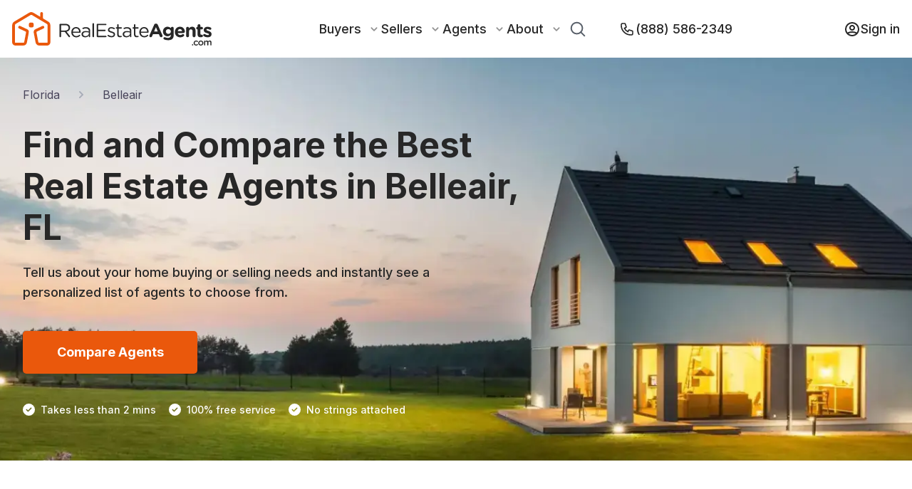

--- FILE ---
content_type: text/html; charset=utf-8
request_url: https://www.realestateagents.com/fl/belleair
body_size: 88657
content:
<!DOCTYPE html><html lang="en"><head><meta charSet="utf-8"/><title>Best Belleair, FL Realtor Reviews &amp; Agent Ratings</title><link rel="canonical" href="https://www.realestateagents.com/fl/belleair"/><link rel="icon" type="image/png" sizes="32x32" href="/static/favicon/favicon-32x32.png"/><link rel="icon" type="image/png" sizes="16x16" href="/static/favicon/favicon-16x16.png"/><link rel="apple-touch-icon" sizes="180x180" href="/static/favicon/apple-touch-icon.png"/><link rel="manifest" href="/static/favicon/site.webmanifest"/><link rel="mask-icon" href="/static/favicon/safari-pinned-tab.svg" color="#5bbad5"/><link rel="shortcut icon" href="/static/favicon/favicon.ico"/><meta name="msapplication-TileColor" content="#ffffff"/><meta name="msvalidate.01" content="0FC52291BEF3BEBDDC04A1847BAEEDA8"/><meta name="theme-color" content="#ffffff"/><meta name="description" content="In Belleair, RealEstateAgents.com works with the top real estate agents and realtors. With cutting-edge data and tech, we personalize every home buying and selling experience."/><meta name="keywords" content="Belleair realtors, Belleair real estate agents, realtors in Belleair, FL"/><meta property="og:description" content="In Belleair, RealEstateAgents.com works with the top real estate agents and realtors. With cutting-edge data and tech, we personalize every home buying and selling experience."/><meta property="og:image" content="/static/rea-logo-with-text-black-white-background.webp"/><meta property="og:image:alt" content="Best Belleair, FL Realtor Reviews &amp; Agent Ratings"/><meta property="og:image:secure_url" content="/static/rea-logo-with-text-black-white-background.webp"/><meta property="og:image:type" content="image/png"/><meta property="og:image:width" content="1500"/><meta property="og:image:height" content="1500"/><meta property="og:title" content="Best Belleair, FL Realtor Reviews &amp; Agent Ratings"/><meta property="og:type" content="website"/><meta property="og:site_name" content="RealEstateAgents.com"/><meta property="og:url" content="https://www.realestateagents.com/fl/belleair"/><meta property="fb:app_id" content="id"/><meta property="twitter:card" content="summary_large_image"/><meta property="twitter:description" value="In Belleair, RealEstateAgents.com works with the top real estate agents and realtors. With cutting-edge data and tech, we personalize every home buying and selling experience."/><meta property="twitter:image" content="/static/rea-logo-with-text-black-white-background.webp"/><meta property="twitter:label1" value="Best Belleair, FL Realtor Reviews &amp; Agent Ratings"/><meta property="twitter:data1" value="Best Belleair, FL Realtor Reviews &amp; Agent Ratings"/><meta property="twitter:label2" value="Best Belleair, FL Realtor Reviews &amp; Agent Ratings"/><meta property="twitter:data2" value="Best Belleair, FL Realtor Reviews &amp; Agent Ratings"/><meta property="twitter:title" value="Best Belleair, FL Realtor Reviews &amp; Agent Ratings"/><meta property="twitter:url" value="https://www.realestateagents.com/fl/belleair"/><meta name="viewport" content="width=device-width, initial-scale=1"/><script type="application/ld+json">{"@context":"https://schema.org","@type":"BreadcrumbList","itemListElement":[{"@type":"ListItem","position":0,"name":"Home","item":"https://www.realestateagents.com"},{"@type":"ListItem","position":1,"name":"Top Real Estate Agent in Belleair, FL","item":"https://www.realestateagents.com/fl/belleair"}]}</script><link rel="preload" as="image" imageSrcSet="/_next/image?url=%2F_next%2Fstatic%2Fmedia%2Flocation_header_small.6161b221.webp&amp;w=640&amp;q=75 640w, /_next/image?url=%2F_next%2Fstatic%2Fmedia%2Flocation_header_small.6161b221.webp&amp;w=750&amp;q=75 750w, /_next/image?url=%2F_next%2Fstatic%2Fmedia%2Flocation_header_small.6161b221.webp&amp;w=828&amp;q=75 828w, /_next/image?url=%2F_next%2Fstatic%2Fmedia%2Flocation_header_small.6161b221.webp&amp;w=1080&amp;q=75 1080w, /_next/image?url=%2F_next%2Fstatic%2Fmedia%2Flocation_header_small.6161b221.webp&amp;w=1200&amp;q=75 1200w, /_next/image?url=%2F_next%2Fstatic%2Fmedia%2Flocation_header_small.6161b221.webp&amp;w=1920&amp;q=75 1920w, /_next/image?url=%2F_next%2Fstatic%2Fmedia%2Flocation_header_small.6161b221.webp&amp;w=2048&amp;q=75 2048w, /_next/image?url=%2F_next%2Fstatic%2Fmedia%2Flocation_header_small.6161b221.webp&amp;w=3840&amp;q=75 3840w" imageSizes="100vw" fetchpriority="high"/><meta name="next-head-count" content="38"/><style data-aphrodite="true">._xh5v0a{width:100% !important;min-height:100vh !important;background:#fff !important;}._e296pg{position:relative !important;}._esk6nz{-webkit-box-pack:center !important;-ms-flex-pack:center !important;display:-webkit-box !important;display:-moz-box !important;display:-ms-flexbox !important;display:-webkit-flex !important;display:flex !important;-webkit-justify-content:center !important;justify-content:center !important;padding-top:40px !important;padding-bottom:88px !important;position:relative !important;}@media only screen and (max-width: 767px){._esk6nz{padding-left:20px !important;padding-right:20px !important;}}._kfemhr{position:absolute !important;width:100% !important;height:566px !important;top:0px !important;left:0px !important;}._sn3j22{object-fit:cover !important;}._18lqav5{margin-bottom:50px !important;}@media only screen and (max-width: 1439px){._18lqav5{margin-bottom:30px !important;}}._ad5u5e{font-size:60px !important;font-weight:700 !important;line-height:64px !important;width:60% !important;margin-bottom:30px !important;}@media only screen and (max-width: 1439px){._ad5u5e{font-size:48px !important;line-height:58px !important;margin-bottom:20px !important;}}@media only screen and (max-width: 1023px){._ad5u5e{font-size:38px !important;line-height:44px !important;margin-bottom:20px !important;}}@media only screen and (max-width: 767px){._ad5u5e{width:90% !important;font-size:30px !important;line-height:34px !important;}}._18pb9xj{font-size:18px !important;font-weight:500 !important;line-height:28px !important;width:50% !important;margin-bottom:40px !important;}@media only screen and (max-width: 1023px){._18pb9xj{margin-bottom:30px !important;}}@media only screen and (max-width: 767px){._18pb9xj{width:80% !important;font-size:16px !important;line-height:22px !important;}}._1upbvzx{max-width:1280px !important;z-index:2 !important;width:100% !important;}@media only screen and (max-width: 767px){._1upbvzx{width:100% !important;}}@media only screen and (max-width: 1300px){._1upbvzx{width:95% !important;}}@media only screen and (max-width: 425px){._1upbvzx{width:100% !important;}}._1xf7b7r{-webkit-box-align:center !important;-ms-flex-align:center !important;-webkit-box-lines:multiple !important;font-size:16px !important;display:-webkit-box !important;display:-moz-box !important;display:-ms-flexbox !important;display:-webkit-flex !important;display:flex !important;-webkit-flex-wrap:wrap !important;-ms-flex-wrap:wrap !important;flex-wrap:wrap !important;z-index:2 !important;-webkit-align-items:center !important;align-items:center !important;}@media only screen and (max-width: 1023px){._1xf7b7r{font-size:12px !important;}}@media only screen and (max-width: 767px){._1xf7b7r{-webkit-box-align:center !important;-ms-flex-align:center !important;-webkit-align-items:center !important;align-items:center !important;}}._7b8a4u{text-decoration:none !important;color:rgba(36, 31, 58, 1) !important;opacity:0.8 !important;z-index:2 !important;}._1kc7gva{color:rgba(36, 31, 58, 1) !important;opacity:0.8 !important;margin:0 20px !important;z-index:2 !important;}@media only screen and (max-width: 767px){._1kc7gva{margin:0 8px !important;}}._ooxkwp2{text-decoration:none !important;color:rgba(36, 31, 58, 1) !important;z-index:2 !important;opacity:1 !important;font-weight:500 !important;}._1lv3uk85{-webkit-box-pack:center !important;-ms-flex-pack:center !important;-webkit-box-align:center !important;-ms-flex-align:center !important;display:-webkit-box !important;display:-moz-box !important;display:-ms-flexbox !important;display:-webkit-flex !important;display:flex !important;-webkit-align-items:center !important;align-items:center !important;-webkit-justify-content:center !important;justify-content:center !important;border:none !important;color:#fff !important;outline:none !important;cursor:pointer !important;position:relative !important;background:rgb(234, 88, 12) !important;padding-top:.75rem !important;padding-bottom:.75rem !important;line-height:1.5rem !important;font-family:Inter !important;width:245px !important;height:60px !important;border-radius:5px !important;font-weight:700 !important;font-size:18px !important;margin-bottom:40px !important;}@media only screen and (max-width: 767px){._1lv3uk85{font-size:16px !important;padding:10px !important;}._1lv3uk85:hover{opacity:1 !important;}}._1lv3uk85:disabled{cursor:not-allowed !important;background-color:rgba(210, 212, 216, 1) !important;}._1lv3uk85:hover{opacity:1 !important;}@media only screen and (max-width: 1023px){._1lv3uk85{margin-bottom:30px !important;}}._749t1l{position:absolute !important;top:50% !important;left:16px !important;-webkit-transform:translateY(-50%) !important;-ms-transform:translateY(-50%) !important;transform:translateY(-50%) !important;}._zcdf1c{display:-webkit-box !important;display:-moz-box !important;display:-ms-flexbox !important;display:-webkit-flex !important;display:flex !important;}@media only screen and (max-width: 1023px){._zcdf1c{margin-bottom:55px !important;}}@media only screen and (max-width: 767px){._zcdf1c{-webkit-box-direction:normal !important;-webkit-box-orient:vertical !important;-webkit-flex-direction:column !important;-ms-flex-direction:column !important;flex-direction:column !important;margin-bottom:0px !important;}}._deig9g{-webkit-box-align:center !important;-ms-flex-align:center !important;display:-webkit-box !important;display:-moz-box !important;display:-ms-flexbox !important;display:-webkit-flex !important;display:flex !important;-webkit-align-items:center !important;align-items:center !important;margin-right:18px !important;}@media only screen and (max-width: 767px){._deig9g{margin-bottom:10px !important;}}._2lrd1y{color:#fff !important;height:17px !important;width:17px !important;margin-right:8px !important;background:transparent !important;}._6l14ac{color:#fff !important;font-size:14px !important;font-weight:500 !important;}._1xrrxlig{-webkit-box-pack:center !important;-ms-flex-pack:center !important;margin-bottom:150px !important;display:-webkit-box !important;display:-moz-box !important;display:-ms-flexbox !important;display:-webkit-flex !important;display:flex !important;position:relative !important;-webkit-justify-content:center !important;justify-content:center !important;margin-top:50px !important;}@media only screen and (max-width: 1023px){._1xrrxlig{padding-left:20px !important;padding-right:20px !important;margin-top:25px !important;margin-bottom:75px !important;}}._tut098d{font-size:42px !important;font-weight:600 !important;line-height:54px !important;margin-bottom:20px !important;width:unset !important;}@media only screen and (max-width: 1023px){._tut098d{font-size:38px !important;line-height:48px !important;width:100% !important;}}@media only screen and (max-width: 767px){._tut098d{font-size:28px !important;line-height:34px !important;}}@media only screen and (max-width: 374px){._tut098d{font-size:24px !important;}}._1sjz3j6{-ms-grid-columns:repeat(3, minmax(0, 1fr)) !important;display:-ms-grid !important;display:grid !important;grid-template-columns:repeat(3, minmax(0, 1fr)) !important;row-gap:30px !important;-webkit-column-gap:30px !important;-moz-column-gap:30px !important;column-gap:30px !important;}@media only screen and (max-width: 1023px){._1sjz3j6{-ms-grid-columns:repeat(1, minmax(0, 1fr)) !important;grid-template-columns:repeat(1, minmax(0, 1fr)) !important;}}._1uc7s2r7{-webkit-box-align:center !important;-ms-flex-align:center !important;-webkit-box-direction:normal !important;-webkit-box-orient:vertical !important;display:-webkit-box !important;display:-moz-box !important;display:-ms-flexbox !important;display:-webkit-flex !important;display:flex !important;-webkit-flex-direction:column !important;-ms-flex-direction:column !important;flex-direction:column !important;-webkit-align-items:center !important;align-items:center !important;padding:30px 35px !important;border-radius:5px !important;box-shadow:0px 0px 28px rgba(30, 41, 59, 0.08) !important;border:1px solid rgba(233, 233, 233, 1) !important;position:relative !important;cursor:pointer !important;background:rgba(30, 41, 59, 1) !important;color:#fff !important;}@media only screen and (max-width: 1439px){._1uc7s2r7{padding:15px 20px !important;}}@media only screen and (max-width: 1023px){._1uc7s2r7{width:100% !important;margin-bottom:30px !important;}}._cv2cjz6{height:90px !important;width:90px !important;position:relative !important;border-radius:100% !important;overflow:hidden !important;margin-bottom:16px !important;border:4px solid rgba(211, 161, 59, 1) !important;}._r82td7{object-fit:cover !important;object-position:top !important;}._1u89gn1{font-weight:400 !important;font-size:14px !important;opacity:0.8 !important;margin-bottom:12px !important;text-align:center !important;line-height:18px !important;}._iz6mzn{font-weight:600 !important;font-size:24px !important;margin-bottom:6px !important;text-align:center !important;line-height:28px !important;}._1cntog{height:24px !important;}._tquuya{font-weight:400 !important;font-size:12px !important;opacity:0.8 !important;margin-left:5px !important;}._1ha8nzq{padding:0 20px !important;width:100% !important;}._wn6l80{margin-right:7px !important;}._12wqeo37{-webkit-box-pack:center !important;-ms-flex-pack:center !important;-webkit-box-align:center !important;-ms-flex-align:center !important;border:1px solid rgba(39, 39, 39, 0.7) !important;height:48px !important;margin-bottom:16px !important;border-radius:5px !important;display:-webkit-box !important;display:-moz-box !important;display:-ms-flexbox !important;display:-webkit-flex !important;display:flex !important;-webkit-align-items:center !important;align-items:center !important;-webkit-justify-content:center !important;justify-content:center !important;font-weight:600 !important;background:rgba(30, 41, 59, 1) !important;color:#fff !important;border-color:#fff !important;}._1iivfmcs{border-top:1px solid !important;width:100% !important;margin-top:20px !important;margin-bottom:20px !important;border-color:#47505F !important;}._1tc2t77{-ms-grid-columns:repeat(3, minmax(0, 1fr)) !important;grid-template-columns:repeat(3, minmax(0, 1fr)) !important;display:-ms-grid !important;display:grid !important;-webkit-column-gap:10px !important;-moz-column-gap:10px !important;column-gap:10px !important;}@media only screen and (max-width: 1439px){._1tc2t77{-webkit-column-gap:5px !important;-moz-column-gap:5px !important;column-gap:5px !important;}}._1qeaafx{-webkit-box-align:center !important;-ms-flex-align:center !important;-webkit-box-direction:normal !important;-webkit-box-orient:vertical !important;display:-webkit-box !important;display:-moz-box !important;display:-ms-flexbox !important;display:-webkit-flex !important;display:flex !important;-webkit-flex-direction:column !important;-ms-flex-direction:column !important;flex-direction:column !important;-webkit-align-items:center !important;align-items:center !important;text-align:center !important;}._me5q50{font-weight:700 !important;font-size:18px !important;}._1akgpeh{font-size:14px !important;font-weight:400 !important;opacity:0.8 !important;}@media only screen and (max-width: 1439px){._1akgpeh{font-size:12px !important;}}._m3kda05{-webkit-box-align:center !important;-ms-flex-align:center !important;-webkit-box-pack:center !important;-ms-flex-pack:center !important;background:-webkit-linear-gradient(270deg, #FFD15C -12.76%, #B5821C 92.47%) !important;background:-moz-linear-gradient(270deg, #FFD15C -12.76%, #B5821C 92.47%) !important;background:linear-gradient(270deg, #FFD15C -12.76%, #B5821C 92.47%) !important;color:#fff !important;display:-webkit-box !important;display:-moz-box !important;display:-ms-flexbox !important;display:-webkit-flex !important;display:flex !important;-webkit-justify-content:center !important;justify-content:center !important;-webkit-align-items:center !important;align-items:center !important;border-radius:52px !important;position:absolute !important;right:20px !important;top:20px !important;font-size:9px !important;font-weight:500 !important;padding:4px 12px !important;}@media only screen and (max-width: 1440px){._m3kda05{right:10px !important;top:15px !important;}}._xvoq1qk{background:transparent !important;height:17px !important;width:17px !important;margin-right:4px !important;}._mpna3f{white-space:nowrap !important;line-height:normal !important;}._8gurd{object-fit:contain !important;background:transparent !important;}._12x5370a{font-size:24px !important;background:transparent !important;color:#ddd !important;width:16px !important;height:16px !important;}._1cib1gko{font-size:24px !important;background:transparent !important;color:rgba(245, 128, 39, 1) !important;width:16px !important;height:16px !important;}._8ftzht{-webkit-box-align:center !important;-ms-flex-align:center !important;-webkit-box-direction:normal !important;-webkit-box-orient:vertical !important;display:-webkit-box !important;display:-moz-box !important;display:-ms-flexbox !important;display:-webkit-flex !important;display:flex !important;-webkit-flex-direction:column !important;-ms-flex-direction:column !important;flex-direction:column !important;-webkit-align-items:center !important;align-items:center !important;padding:30px 35px !important;border-radius:5px !important;box-shadow:0px 0px 28px rgba(30, 41, 59, 0.08) !important;border:1px solid rgba(233, 233, 233, 1) !important;position:relative !important;cursor:pointer !important;}@media only screen and (max-width: 1439px){._8ftzht{padding:15px 20px !important;}}@media only screen and (max-width: 1023px){._8ftzht{width:100% !important;margin-bottom:30px !important;}}._wj0ja3{height:90px !important;width:90px !important;position:relative !important;border-radius:100% !important;overflow:hidden !important;margin-bottom:16px !important;}._16m1e09{-webkit-box-pack:center !important;-ms-flex-pack:center !important;-webkit-box-align:center !important;-ms-flex-align:center !important;background:#fff !important;border:1px solid rgba(39, 39, 39, 0.7) !important;height:48px !important;margin-bottom:16px !important;border-radius:5px !important;display:-webkit-box !important;display:-moz-box !important;display:-ms-flexbox !important;display:-webkit-flex !important;display:flex !important;-webkit-align-items:center !important;align-items:center !important;-webkit-justify-content:center !important;justify-content:center !important;font-weight:600 !important;color:rgba(39, 39, 39, 1) !important;}._i35kgz{border-top:1px solid !important;border-color:rgba(39, 39, 39, 0.1) !important;width:100% !important;margin-top:20px !important;margin-bottom:20px !important;}._15dpuuza{font-size:24px !important;background:transparent !important;color:#f69237 !important;width:16px !important;height:16px !important;}._ehsuq4{-webkit-box-pack:center !important;-ms-flex-pack:center !important;margin-top:150px !important;margin-bottom:150px !important;display:-webkit-box !important;display:-moz-box !important;display:-ms-flexbox !important;display:-webkit-flex !important;display:flex !important;position:relative !important;-webkit-justify-content:center !important;justify-content:center !important;}@media only screen and (max-width: 1023px){._ehsuq4{padding-left:20px !important;padding-right:20px !important;margin-top:25px !important;margin-bottom:75px !important;}}._1oe4eohn{font-size:42px !important;font-weight:600 !important;line-height:54px !important;margin-bottom:20px !important;width:60% !important;}@media only screen and (max-width: 1023px){._1oe4eohn{font-size:38px !important;line-height:48px !important;width:100% !important;}}@media only screen and (max-width: 767px){._1oe4eohn{font-size:28px !important;line-height:34px !important;}}@media only screen and (max-width: 374px){._1oe4eohn{font-size:24px !important;}}._1f3bed7{border-radius:5px !important;margin-bottom:60px !important;box-shadow:0px 0px 28px 0px rgba(30, 41, 59, 0.08) !important;position:relative !important;border:1px solid rgba(233, 233, 233, 1) !important;cursor:pointer !important;}._17qma01{border-radius:5px !important;box-shadow:0px 0px 28px 0px rgba(30, 41, 59, 0.08) !important;z-index:3 !important;}._gyqgrr{display:-webkit-box !important;display:-moz-box !important;display:-ms-flexbox !important;display:-webkit-flex !important;display:flex !important;padding:30px 35px !important;}@media only screen and (max-width: 1023px){._gyqgrr{-webkit-box-align:center !important;-ms-flex-align:center !important;-webkit-box-direction:normal !important;-webkit-box-orient:vertical !important;-webkit-flex-direction:column !important;-ms-flex-direction:column !important;flex-direction:column !important;-webkit-align-items:center !important;align-items:center !important;}}@media only screen and (max-width: 474px){._gyqgrr{padding:20px 25px !important;}}._13xlah4{cursor:pointer !important;}._1rczmwt{border-radius:100% !important;object-fit:cover !important;object-position:top !important;}._13bdb80{height:153px !important;width:153px !important;position:relative !important;border-radius:100% !important;overflow:hidden !important;margin-right:32px !important;}@media only screen and (max-width: 1023px){._13bdb80{margin-right:0px !important;height:120px !important;width:120px !important;margin-bottom:12px !important;}}@media only screen and (max-width: 1023px){._hmn6o1{width:100% !important;text-align:center !important;}}._1hc47zh{font-weight:400 !important;font-size:14px !important;opacity:0.8 !important;margin-bottom:8px !important;}._1ek2pek{font-weight:600 !important;font-size:24px !important;margin-bottom:10px !important;}._bwz7r6{margin-bottom:8px !important;}@media only screen and (max-width: 1023px){._bwz7r6{margin-bottom:24px !important;}}@media only screen and (max-width: 767px){._bwz7r6{margin-bottom:20px !important;}}._v8o8tb{font-size:12px !important;font-weight:400 !important;margin-left:8px !important;opacity:0.8 !important;}._x0ssi6{-webkit-box-align:center !important;-ms-flex-align:center !important;display:-webkit-box !important;display:-moz-box !important;display:-ms-flexbox !important;display:-webkit-flex !important;display:flex !important;-webkit-align-items:center !important;align-items:center !important;}@media only screen and (max-width: 1023px){._x0ssi6{-webkit-box-pack:center !important;-ms-flex-pack:center !important;-webkit-justify-content:center !important;justify-content:center !important;}}@media only screen and (max-width: 767px){._x0ssi6{-webkit-box-direction:normal !important;-webkit-box-orient:vertical !important;-webkit-box-pack:justify !important;-ms-flex-pack:justify !important;-webkit-justify-content:space-between !important;justify-content:space-between !important;-webkit-flex-direction:column !important;-ms-flex-direction:column !important;flex-direction:column !important;}}._zdxht7{width:100% !important;}._17w9v9z{-webkit-box-align:center !important;-ms-flex-align:center !important;display:-webkit-box !important;display:-moz-box !important;display:-ms-flexbox !important;display:-webkit-flex !important;display:flex !important;-webkit-align-items:center !important;align-items:center !important;}@media only screen and (max-width: 1023px){._17w9v9z{-webkit-box-direction:normal !important;-webkit-box-orient:vertical !important;-webkit-flex-direction:column !important;-ms-flex-direction:column !important;flex-direction:column !important;}}._1hswlzc{-webkit-box-pack:justify !important;-ms-flex-pack:justify !important;-webkit-box-direction:normal !important;-webkit-box-orient:vertical !important;margin-left:auto !important;display:-webkit-box !important;display:-moz-box !important;display:-ms-flexbox !important;display:-webkit-flex !important;display:flex !important;-webkit-flex-direction:column !important;-ms-flex-direction:column !important;flex-direction:column !important;-webkit-justify-content:space-between !important;justify-content:space-between !important;}._14ddvtv{margin-top:auto !important;}._1qssfho{opacity:0.1 !important;border-top: 1px solid #47505F !important;}._1ruxj03{-webkit-box-align:center !important;-ms-flex-align:center !important;-ms-grid-columns:1fr 1fr 1fr .8fr !important;grid-template-columns:1fr 1fr 1fr .8fr !important;display:-ms-grid !important;display:grid !important;padding:20px 35px !important;z-index:3 !important;position:relative !important;-webkit-align-items:center !important;align-items:center !important;box-shadow:0px 23px 23px -23px rgba(30, 41, 59, 0.08) !important;-webkit-column-gap:20px !important;-moz-column-gap:20px !important;column-gap:20px !important;}@media only screen and (max-width: 1023px){._1ruxj03{-ms-grid-columns:repeat(1, minmax(0, 1fr)) !important;grid-template-columns:repeat(1, minmax(0, 1fr)) !important;}}._l07uep{font-weight:600 !important;font-size:14px !important;grid-column-end:-1 !important;text-align:end !important;}@media only screen and (max-width: 1023px){._l07uep{text-align:center !important;}}._12e0sbd{-ms-grid-columns:repeat(3, minmax(0, 1fr)) !important;background:#fff !important;padding:30px 35px !important;z-index:1 !important;grid-template-columns:repeat(3, minmax(0, 1fr)) !important;display:-ms-grid !important;display:grid !important;-webkit-column-gap:30px !important;-moz-column-gap:30px !important;column-gap:30px !important;}@media only screen and (max-width: 1023px){._12e0sbd{-ms-grid-columns:repeat(1, minmax(0, 1fr)) !important;grid-template-columns:repeat(1, minmax(0, 1fr)) !important;row-gap:24px !important;padding:20px 25px !important;}}._1tolit2{font-size:18px !important;font-weight:600 !important;margin-bottom:16px !important;}@media only screen and (max-width: 1023px){._1tolit2{margin-bottom:12px !important;}}._25y5few{font-size:14px !important;font-weight:400 !important;word-wrap:break-word !important;margin-bottom:30px !important;}@media only screen and (max-width: 1023px){._25y5few{margin-bottom:18px !important;}}._1c4zxkz{-webkit-box-align:center !important;-ms-flex-align:center !important;font-size:14px !important;font-weight:600 !important;display:-webkit-box !important;display:-moz-box !important;display:-ms-flexbox !important;display:-webkit-flex !important;display:flex !important;-webkit-align-items:center !important;align-items:center !important;margin-top:4px !important;}._elzwef{margin-left:8px !important;font-size:12px !important;}._1tdcj2z{-webkit-box-lines:multiple !important;display:-webkit-box !important;display:-moz-box !important;display:-ms-flexbox !important;display:-webkit-flex !important;display:flex !important;-webkit-flex-wrap:wrap !important;-ms-flex-wrap:wrap !important;flex-wrap:wrap !important;margin-bottom:22px !important;}@media only screen and (max-width: 1023px){._1tdcj2z{margin-bottom:18px !important;}}._bkre6o{display:-webkit-box !important;display:-moz-box !important;display:-ms-flexbox !important;display:-webkit-flex !important;display:flex !important;margin-bottom:12px !important;}._1rtccky{-webkit-box-align:center !important;-ms-flex-align:center !important;-webkit-box-pack:center !important;-ms-flex-pack:center !important;background:rgba(0, 107, 184, 1) !important;height:16px !important;width:16px !important;display:-webkit-box !important;display:-moz-box !important;display:-ms-flexbox !important;display:-webkit-flex !important;display:flex !important;-webkit-justify-content:center !important;justify-content:center !important;-webkit-align-items:center !important;align-items:center !important;border-radius:100% !important;-moz-box-sizing:border-box !important;box-sizing:border-box !important;margin-right:12px !important;margin-top:3px !important;}._86cfjn2{background:transparent !important;width:10px !important;height:10px !important;color:#fff !important;margin-right:0px !important;margin-top:0px !important;}._1io9fqu{font-size:14px !important;font-weight:500 !important;width:-webkit-calc(100% - 32px) !important;width:-moz-calc(100% - 32px) !important;width:calc(100% - 32px) !important;}._1cue8o9{width:16px !important;height:16px !important;color:rgba(0, 107, 184, 1) !important;margin-right:12px !important;margin-top:3px !important;background:transparent !important;}._knt6pj{display:-webkit-box !important;display:-moz-box !important;display:-ms-flexbox !important;display:-webkit-flex !important;display:flex !important;margin-bottom:10px !important;font-size:14px !important;}._9tw5cj{width:16px !important;height:16px !important;color:rgba(0, 107, 184, 1) !important;margin-right:9px !important;margin-top:3px !important;background:transparent !important;}._10u734fp{-webkit-box-pack:center !important;-ms-flex-pack:center !important;-webkit-box-align:center !important;-ms-flex-align:center !important;display:-webkit-box !important;display:-moz-box !important;display:-ms-flexbox !important;display:-webkit-flex !important;display:flex !important;-webkit-align-items:center !important;align-items:center !important;-webkit-justify-content:center !important;justify-content:center !important;outline:none !important;cursor:pointer !important;position:relative !important;padding-top:.75rem !important;padding-bottom:.75rem !important;line-height:1.5rem !important;font-family:Inter !important;width:198px !important;height:48px !important;font-weight:600 !important;font-size:16px !important;border-radius:5px !important;background:transparent !important;border:1px solid rgba(148, 163, 184, 1) !important;color:rgba(39, 39, 39, 1) !important;margin-left:10px !important;margin-bottom:16px !important;margin-top:20px !important;}._10u734fp:hover{opacity:0.7 !important;}._10u734fp:disabled{cursor:not-allowed !important;background-color:rgba(210, 212, 216, 1) !important;}@media only screen and (max-width: 1030px){._10u734fp{width:170px !important;}}@media only screen and (max-width: 374px){._10u734fp{width:100% !important;margin-bottom:10px !important;}}@media only screen and (max-width: 1023px){._10u734fp{font-size:14px !important;width:100% !important;}}@media only screen and (max-width: 767px){._10u734fp{padding:10px !important;width:100% !important;height:48px !important;font-size:14px !important;margin-left:0px !important;margin-bottom:16px !important;margin-top:0px !important;}._10u734fp:hover{opacity:1 !important;}}._1p7zvrc{-webkit-box-align:center !important;-ms-flex-align:center !important;margin-right:28px !important;display:-webkit-box !important;display:-moz-box !important;display:-ms-flexbox !important;display:-webkit-flex !important;display:flex !important;-webkit-align-items:center !important;align-items:center !important;}@media only screen and (max-width: 1023px){._1p7zvrc{margin-right:16px !important;}}._11huihu{-webkit-box-align:center !important;-ms-flex-align:center !important;width:15px !important;height:15px !important;display:-webkit-box !important;display:-moz-box !important;display:-ms-flexbox !important;display:-webkit-flex !important;display:flex !important;-webkit-align-items:center !important;align-items:center !important;padding-left:2px !important;-moz-box-sizing:border-box !important;box-sizing:border-box !important;}._1h7uhnl{background:rgba(4, 120, 87, 1); !important;width:10px !important;height:10px !important;border-radius:100% !important;}._errfa2{font-size:15px !important;line-height:24px !important;font-weight:400 !important;margin-left:8px !important;}@media only screen and (max-width: 1023px){._errfa2{margin-left:6px !important;}}._8nylsho{color:rgb(4, 162, 130) !important;}._5kaapu{-webkit-box-align:center !important;-ms-flex-align:center !important;display:-webkit-box !important;display:-moz-box !important;display:-ms-flexbox !important;display:-webkit-flex !important;display:flex !important;-webkit-align-items:center !important;align-items:center !important;}._12k0fon5{width:100% !important;}@media only screen and (max-width: 767px){._12k0fon5{line-height:27px !important;}}@media only screen and (max-width: 1023px){._12k0fon5{-webkit-box-pack:center !important;-ms-flex-pack:center !important;-webkit-box-direction:normal !important;-webkit-box-orient:horizontal !important;-webkit-box-align:center !important;-ms-flex-align:center !important;-webkit-align-items:center !important;align-items:center !important;text-align:center !important;width:100% !important;-webkit-flex-direction:row !important;-ms-flex-direction:row !important;flex-direction:row !important;-webkit-justify-content:center !important;justify-content:center !important;margin-bottom:12px !important;}}._1injj7y0{font-size:20px !important;font-weight:700 !important;}@media only screen and (max-width: 1023px){._1injj7y0{font-size:20px !important;margin-right:2px !important;}}@media only screen and (max-width: 767px){._1injj7y0{font-size:18px !important;margin-right:5px !important;}}._db4nsi{font-size:14px !important;font-weight:400 !important;opacity:0.8 !important;}._16recte{-webkit-box-lines:multiple !important;-webkit-box-align:center !important;-ms-flex-align:center !important;display:-webkit-box !important;display:-moz-box !important;display:-ms-flexbox !important;display:-webkit-flex !important;display:flex !important;gap:10px !important;-webkit-align-items:center !important;align-items:center !important;-webkit-flex-wrap:wrap !important;-ms-flex-wrap:wrap !important;flex-wrap:wrap !important;}._4jrrhmc{-webkit-box-align:center !important;-ms-flex-align:center !important;color:rgba(39, 39, 39, 1) !important;display:-webkit-box !important;display:-moz-box !important;display:-ms-flexbox !important;display:-webkit-flex !important;display:flex !important;background:#E0F2FE !important;-webkit-align-items:center !important;align-items:center !important;line-height:28px !important;font-size:14px !important;font-weight:600 !important;padding:4px 13px !important;border-radius:40px !important;}._djt3dr5{background:transparent !important;width:16px !important;height:unset !important;}._1k42nda{margin-right:8px !important;width:22px !important;height:19px !important;}._swa22dq{border-radius:5px !important;box-shadow:0px 0px 28px 0px rgba(30, 41, 59, 0.08) !important;z-index:3 !important;background:rgba(30, 41, 59, 1) !important;color:#fff !important;}._qsssj85{height:153px !important;width:153px !important;position:relative !important;border-radius:100% !important;overflow:hidden !important;margin-right:32px !important;border:4px solid rgba(211, 161, 59, 1) !important;}@media only screen and (max-width: 1023px){._qsssj85{margin-right:0px !important;height:120px !important;width:120px !important;margin-bottom:12px !important;}}._7ub0c8p{border-top: 1px solid #47505F !important;opacity:1 !important;}._13ht3tq5{-webkit-box-pack:center !important;-ms-flex-pack:center !important;-webkit-box-align:center !important;-ms-flex-align:center !important;display:-webkit-box !important;display:-moz-box !important;display:-ms-flexbox !important;display:-webkit-flex !important;display:flex !important;-webkit-align-items:center !important;align-items:center !important;-webkit-justify-content:center !important;justify-content:center !important;outline:none !important;cursor:pointer !important;position:relative !important;padding-top:.75rem !important;padding-bottom:.75rem !important;line-height:1.5rem !important;font-family:Inter !important;width:198px !important;height:48px !important;font-weight:600 !important;font-size:16px !important;border-radius:5px !important;background:transparent !important;border:1px solid rgba(148, 163, 184, 1) !important;margin-left:10px !important;margin-bottom:16px !important;margin-top:20px !important;color:#fff !important;}._13ht3tq5:hover{opacity:0.7 !important;}._13ht3tq5:disabled{cursor:not-allowed !important;background-color:rgba(210, 212, 216, 1) !important;}@media only screen and (max-width: 1030px){._13ht3tq5{width:170px !important;}}@media only screen and (max-width: 374px){._13ht3tq5{width:100% !important;margin-bottom:10px !important;}}@media only screen and (max-width: 1023px){._13ht3tq5{font-size:14px !important;width:100% !important;}}@media only screen and (max-width: 767px){._13ht3tq5{padding:10px !important;width:100% !important;height:48px !important;font-size:14px !important;margin-left:0px !important;margin-bottom:16px !important;margin-top:0px !important;}._13ht3tq5:hover{opacity:1 !important;}}._u149fz6{-webkit-box-align:center !important;-ms-flex-align:center !important;-webkit-box-pack:center !important;-ms-flex-pack:center !important;background:-webkit-linear-gradient(270deg, #FFD15C -12.76%, #B5821C 92.47%) !important;background:-moz-linear-gradient(270deg, #FFD15C -12.76%, #B5821C 92.47%) !important;background:linear-gradient(270deg, #FFD15C -12.76%, #B5821C 92.47%) !important;color:#fff !important;padding:8px 24px !important;display:-webkit-box !important;display:-moz-box !important;display:-ms-flexbox !important;display:-webkit-flex !important;display:flex !important;-webkit-justify-content:center !important;justify-content:center !important;-webkit-align-items:center !important;align-items:center !important;border-radius:52px !important;}@media only screen and (max-width: 1023px){._u149fz6{position:absolute !important;right:20px !important;top:20px !important;}}@media only screen and (max-width: 767px){._u149fz6{padding:4px 12px !important;font-size:9px !important;}}@media only screen and (max-width: 374px){._u149fz6{right:10px !important;top:10px !important;padding:3px 10px !important;font-size:8px !important;}}._184wkv1u{margin-right:8px !important;background:transparent !important;width:26px !important;height:26px !important;}@media only screen and (max-width: 767px){._184wkv1u{width:18px !important;height:18px !important;margin-right:5px !important;}}@media only screen and (max-width: 374px){._184wkv1u{width:15px !important;height:15px !important;margin-right:3px !important;}}._1rrww4px{-webkit-box-pack:center !important;-ms-flex-pack:center !important;-webkit-box-align:center !important;-ms-flex-align:center !important;display:-webkit-box !important;display:-moz-box !important;display:-ms-flexbox !important;display:-webkit-flex !important;display:flex !important;-webkit-align-items:center !important;align-items:center !important;-webkit-justify-content:center !important;justify-content:center !important;outline:none !important;position:relative !important;padding-top:.75rem !important;padding-bottom:.75rem !important;line-height:1.5rem !important;font-family:Inter !important;height:unset !important;background:#fff !important;border:1px solid rgba(148, 163, 184, 1) !important;border-radius:5px !important;padding:10px !important;width:167px !important;font-size:16px !important;font-weight:600 !important;cursor:pointer !important;color:rgba(39, 39, 39, 1) !important;margin:auto !important;margin-top:30px !important;}@media only screen and (max-width: 767px){._1rrww4px{font-size:16px !important;padding:10px !important;}._1rrww4px:hover{opacity:1 !important;}}._1rrww4px:disabled{cursor:not-allowed !important;background-color:rgba(210, 212, 216, 1) !important;}._1rrww4px:hover{opacity:0.7 !important;}._1ydy2y{-webkit-box-align:center !important;-ms-flex-align:center !important;-webkit-box-direction:normal !important;-webkit-box-orient:vertical !important;display:-webkit-box !important;display:-moz-box !important;display:-ms-flexbox !important;display:-webkit-flex !important;display:flex !important;-webkit-flex-direction:column !important;-ms-flex-direction:column !important;flex-direction:column !important;-webkit-align-items:center !important;align-items:center !important;padding-top:50px !important;padding-bottom:50px !important;height:600px !important;}@media only screen and (max-width: 767px){._1ydy2y{height:unset !important;}}._coe5pm{font-size:42px !important;font-weight:600 !important;text-align:center !important;margin-bottom:80px !important;padding-left:16% !important;padding-right:16% !important;}@media only screen and (max-width: 1023px){._coe5pm{font-size:38px !important;padding:unset !important;margin-bottom:50px !important;}}@media only screen and (max-width: 767px){._coe5pm{font-size:28px !important;margin-bottom:50px !important;}}._dkbwm0{color:rgba(234, 88, 12, 1) !important;}._hvjp2p{-webkit-box-pack:center !important;-ms-flex-pack:center !important;display:-webkit-box !important;display:-moz-box !important;display:-ms-flexbox !important;display:-webkit-flex !important;display:flex !important;width:100% !important;-webkit-justify-content:center !important;justify-content:center !important;position:relative !important;}._pj9qyh6{padding:17px !important;padding-top:11px !important;border:1px solid !important;border-color:rgba(39, 39, 39, 0.1) !important;border-radius:100% !important;-moz-box-sizing:border-box !important;box-sizing:border-box !important;width:50px !important;height:50px !important;font-size:20px !important;color:rgba(39, 39, 39, 0.8) !important;position:absolute !important;left:0px !important;top:50px !important;}@media only screen and (max-width: 767px){._pj9qyh6{display:none !important;width:0px !important;height:0px !important;}}._7wpa5i7{padding:17px !important;padding-top:11px !important;border:1px solid !important;border-color:rgba(39, 39, 39, 0.1) !important;border-radius:100% !important;-moz-box-sizing:border-box !important;box-sizing:border-box !important;width:50px !important;height:50px !important;font-size:20px !important;color:rgba(39, 39, 39, 0.8) !important;position:absolute !important;right:0px !important;top:50px !important;}@media only screen and (max-width: 767px){._7wpa5i7{display:none !important;width:0px !important;height:0px !important;}}._nnkl7e{display:-webkit-box !important;display:-moz-box !important;display:-ms-flexbox !important;display:-webkit-flex !important;display:flex !important;width:68% !important;}@media only screen and (max-width: 767px){._nnkl7e{width:100% !important;}}._1hjuvdc{width:-webkit-calc(100% - 122px) !important;width:-moz-calc(100% - 122px) !important;width:calc(100% - 122px) !important;}@media only screen and (max-width: 1023px){._1hjuvdc{width:100% !important;}}._18s1zcv{font-size:20px !important;font-weight:400 !important;margin-bottom:40px !important;}._jro6t0{display:-webkit-box !important;display:-moz-box !important;display:-ms-flexbox !important;display:-webkit-flex !important;display:flex !important;}._15c6gfl{object-fit:contain !important;border-radius:100% !important;}._154bjxcx{width:72px !important;height:72px !important;border-radius:100% !important;position:relative !important;margin-right:50px !important;display:none !important;}@media only screen and (max-width: 1023px){._154bjxcx{display:block !important;margin-right:20px !important;}}@media only screen and (max-width: 1023px){._uxpkeu{width:-webkit-calc(100% - 102px) !important;width:-moz-calc(100% - 102px) !important;width:calc(100% - 102px) !important;}}._cnidmk{font-size:22px !important;font-weight:600 !important;}._1fd6ssp{color:rgba(234, 88, 12, 1) !important;font-size:20px !important;font-weight:600 !important;}._rptj7u{font-size:14px !important;font-weight:400 !important;color:rgba(39, 39, 39, 0.5) !important;}._1svqgg7{-webkit-box-align:center !important;-ms-flex-align:center !important;-webkit-box-pack:center !important;-ms-flex-pack:center !important;-webkit-box-direction:normal !important;-webkit-box-orient:vertical !important;width:100% !important;padding:100px 50px !important;background:rgba(243, 243, 239, 1) !important;display:-webkit-box !important;display:-moz-box !important;display:-ms-flexbox !important;display:-webkit-flex !important;display:flex !important;-webkit-flex-direction:column !important;-ms-flex-direction:column !important;flex-direction:column !important;-webkit-justify-content:center !important;justify-content:center !important;-webkit-align-items:center !important;align-items:center !important;}@media only screen and (max-width: 767px){._1svqgg7{padding:50px 30px !important;}}._15eoi1{font-weight:600 !important;font-size:42px !important;text-align:center !important;margin-bottom:20px !important;}@media only screen and (max-width: 767px){._15eoi1{font-size:30px !important;line-height:35px !important;}}._nkb47j{font-weight:400 !important;font-size:18px !important;text-align:center !important;margin-bottom:40px !important;}@media only screen and (max-width: 767px){._nkb47j{font-size:16px !important;}}._17xg8f88{-webkit-box-pack:center !important;-ms-flex-pack:center !important;-webkit-box-align:center !important;-ms-flex-align:center !important;display:-webkit-box !important;display:-moz-box !important;display:-ms-flexbox !important;display:-webkit-flex !important;display:flex !important;-webkit-align-items:center !important;align-items:center !important;-webkit-justify-content:center !important;justify-content:center !important;border:none !important;color:#fff !important;outline:none !important;cursor:pointer !important;position:relative !important;padding-top:.75rem !important;padding-bottom:.75rem !important;line-height:1.5rem !important;font-family:Inter !important;height:unset !important;background:rgba(234, 88, 12, 1) !important;border-radius:5px !important;padding:16px !important;font-size:18px !important;font-weight:700 !important;width:245px !important;}._17xg8f88:hover{opacity:0.7 !important;}@media only screen and (max-width: 767px){._17xg8f88{font-size:16px !important;padding:10px !important;}._17xg8f88:hover{opacity:1 !important;}}._17xg8f88:disabled{cursor:not-allowed !important;background-color:rgba(210, 212, 216, 1) !important;}._7soh8i4{-webkit-box-pack:center !important;-ms-flex-pack:center !important;margin-top:150px !important;margin-bottom:150px !important;display:-webkit-box !important;display:-moz-box !important;display:-ms-flexbox !important;display:-webkit-flex !important;display:flex !important;position:relative !important;-webkit-justify-content:center !important;justify-content:center !important;background:rgba(243, 243, 239, .3) !important;}@media only screen and (max-width: 1023px){._7soh8i4{padding-left:20px !important;padding-right:20px !important;margin-top:25px !important;margin-bottom:75px !important;}}._1esj6p{font-weight:400 !important;font-size:18px !important;margin-bottom:60px !important;width:50% !important;}@media only screen and (max-width: 1023px){._1esj6p{font-size:16px !important;width:70% !important;}}@media only screen and (max-width: 767px){._1esj6p{width:100% !important;}}._1qf3r6y{-ms-grid-columns:repeat(3, minmax(0, 1fr)) !important;grid-template-columns:repeat(3, minmax(0, 1fr)) !important;display:-ms-grid !important;display:grid !important;-webkit-column-gap:30px !important;-moz-column-gap:30px !important;column-gap:30px !important;padding-top:15px !important;}@media only screen and (max-width: 1023px){._1qf3r6y{-ms-grid-columns:repeat(1, minmax(0, 1fr)) !important;row-gap:30px !important;grid-template-columns:repeat(1, minmax(0, 1fr)) !important;}}._y0f237{-ms-grid-columns:49px auto !important;grid-template-columns:49px auto !important;display:-ms-grid !important;display:grid !important;-webkit-column-gap:19px !important;-moz-column-gap:19px !important;column-gap:19px !important;border:1px solid rgba(233, 233, 233, 1) !important;box-shadow:0px 0px 28px 0px rgba(30, 41, 59, 0.08) !important;border-radius:5px !important;padding:30px 35px !important;height:100% !important;}@media only screen and (max-width: 1279px){._y0f237{-ms-grid-columns:30px auto !important;padding:20px 25px !important;-webkit-column-gap:15px !important;-moz-column-gap:15px !important;column-gap:15px !important;grid-template-columns:30px auto !important;}}@media only screen and (max-width: 1023px){._y0f237{-ms-grid-columns:49px auto !important;padding:30px 35px !important;-webkit-column-gap:19px !important;-moz-column-gap:19px !important;column-gap:19px !important;grid-template-columns:49px auto !important;}}@media only screen and (max-width: 767px){._y0f237{-ms-grid-columns:30px auto !important;padding:20px 25px !important;-webkit-column-gap:15px !important;-moz-column-gap:15px !important;column-gap:15px !important;grid-template-columns:30px auto !important;}}._3arwjs{width:49px !important;height:49px !important;position:relative !important;overflow:hidden !important;}@media only screen and (max-width: 1279px){._3arwjs{width:30px !important;height:30px !important;}}@media only screen and (max-width: 1023px){._3arwjs{width:49px !important;height:49px !important;}}@media only screen and (max-width: 767px){._3arwjs{width:30px !important;height:30px !important;}}._wgmchy{-webkit-box-direction:normal !important;-webkit-box-orient:vertical !important;display:-webkit-box !important;display:-moz-box !important;display:-ms-flexbox !important;display:-webkit-flex !important;display:flex !important;-webkit-flex-direction:column !important;-ms-flex-direction:column !important;flex-direction:column !important;}._1607iam{font-size:20px !important;font-weight:600 !important;margin-bottom:16px !important;}._4ybeeo{font-size:16px !important;font-weight:400 !important;opacity:0.8 !important;}._tc03r3{background:rgba(243, 243, 239, .3) !important;margin:auto !important;width:100% !important;position:relative !important;padding:100px !important;border-radius:5px !important;margin-top:100px !important;}@media only screen and (max-width: 1023px){._tc03r3{padding:50px !important;}}@media only screen and (max-width: 767px){._tc03r3{padding:30px !important;padding-bottom:130px !important;margin-bottom:100px !important;}}@media only screen and (max-width: 374px){._tc03r3{padding-bottom:100px !important;margin-bottom:80px !important;}}._pp1wnm{font-weight:600 !important;font-size:42px !important;width:50% !important;line-height:50px !important;margin-bottom:30px !important;}@media only screen and (max-width: 1023px){._pp1wnm{font-size:38px !important;width:60% !important;line-height:44px !important;}}@media only screen and (max-width: 767px){._pp1wnm{width:100% !important;font-size:28px !important;line-height:38px !important;}}@media only screen and (max-width: 374px){._pp1wnm{width:100% !important;font-size:24px !important;line-height:34px !important;}}._4hd2qu{-webkit-box-align:center !important;-ms-flex-align:center !important;display:-webkit-box !important;display:-moz-box !important;display:-ms-flexbox !important;display:-webkit-flex !important;display:flex !important;-webkit-align-items:center !important;align-items:center !important;}@media only screen and (max-width: 767px){._4hd2qu{-webkit-box-align:start !important;-ms-flex-align:start !important;-webkit-box-direction:normal !important;-webkit-box-orient:vertical !important;-webkit-flex-direction:column !important;-ms-flex-direction:column !important;flex-direction:column !important;-webkit-align-items:flex-start !important;align-items:flex-start !important;}}._hz1t0k{font-size:24px !important;font-weight:600 !important;border-right:1px solid rgba(39, 39, 39, 0.1) !important;padding-right:20px !important;margin-right:20px !important;}@media only screen and (max-width: 1023px){._hz1t0k{font-size:20px !important;}}@media only screen and (max-width: 767px){._hz1t0k{border:unset !important;margin-right:unset !important;padding-right:unset !important;font-size:18px !important;}}._alzadb{margin-right:10px !important;}@media only screen and (max-width: 767px){._alzadb{margin-left:-6px !important;}}._1n07x74{border-radius:100% !important;width:10px !important;height:10px !important;background:rgba(4, 120, 87, 1) !important;margin-right:13px !important;}._sdb6rr{font-weight:400 !important;font-size:18px !important;}@media only screen and (max-width: 1023px){._sdb6rr{font-size:16px !important;}}@media only screen and (max-width: 424px){._sdb6rr{font-size:14px !important;}}._vgdvyd{position:absolute !important;right:75px !important;top:-100px !important;}@media only screen and (max-width: 1023px){._vgdvyd{top:-50px !important;right:50px !important;}}@media only screen and (max-width: 767px){._vgdvyd{bottom:-150px !important;top:unset !important;right:50% !important;-webkit-transform:translateX(50%) !important;-ms-transform:translateX(50%) !important;transform:translateX(50%) !important;}}@media only screen and (max-width: 424px){._vgdvyd{bottom:-120px !important;}}@media only screen and (max-width: 374px){._vgdvyd{bottom:-100px !important;}}._3azpzf{width:350px !important;height:300px !important;}@media only screen and (max-width: 1023px){._3azpzf{width:230px !important;height:210px !important;}}@media only screen and (max-width: 767px){._3azpzf{width:260px !important;height:250px !important;}}@media only screen and (max-width: 374px){._3azpzf{width:190px !important;height:180px !important;}}</style><meta name="facebook-domain-verification" content="9tk0d9n0dksufcs2q3xks505e7eyji"/><link rel="preconnect" href="https://fonts.gstatic.com" crossorigin="true"/><link rel="preconnect" href="https://maps.googleapis.com"/><link rel="preconnect" href="https://fonts.gstatic.com" crossorigin /><link rel="preload" href="/_next/static/css/4fbf24e3efc19a45.css" as="style"/><link rel="stylesheet" href="/_next/static/css/4fbf24e3efc19a45.css" data-n-g=""/><link rel="preload" href="/_next/static/css/7e4fd4379c877fc6.css" as="style"/><link rel="stylesheet" href="/_next/static/css/7e4fd4379c877fc6.css" data-n-p=""/><link rel="preload" href="/_next/static/css/cc4573edb5436953.css" as="style"/><link rel="stylesheet" href="/_next/static/css/cc4573edb5436953.css" data-n-p=""/><noscript data-n-css=""></noscript><script defer="" nomodule="" src="/_next/static/chunks/polyfills-42372ed130431b0a.js"></script><script src="/_next/static/chunks/webpack-f0845642a75382f4.js" defer=""></script><script src="/_next/static/chunks/framework-bf32e81dabee3fae.js" defer=""></script><script src="/_next/static/chunks/main-86e07804163ab755.js" defer=""></script><script src="/_next/static/chunks/pages/_app-a541a639f9be9418.js" defer=""></script><script src="/_next/static/chunks/ff493b0a-9690dc36cd0fefb7.js" defer=""></script><script src="/_next/static/chunks/fb86142d-8250d157c96cc3ee.js" defer=""></script><script src="/_next/static/chunks/7dcf9772-77b5fd19665091e6.js" defer=""></script><script src="/_next/static/chunks/9755-dcef1da267871beb.js" defer=""></script><script src="/_next/static/chunks/9359-bc67c4ba01f27267.js" defer=""></script><script src="/_next/static/chunks/4454-dadff70f8d29c920.js" defer=""></script><script src="/_next/static/chunks/3253-c6e2b2ed6a7e4dfd.js" defer=""></script><script src="/_next/static/chunks/3590-df590feb5e5478ef.js" defer=""></script><script src="/_next/static/chunks/6362-e4b8f6052fc96968.js" defer=""></script><script src="/_next/static/chunks/9332-5437c15466859c9f.js" defer=""></script><script src="/_next/static/chunks/4473-afd5c782b4dc3c61.js" defer=""></script><script src="/_next/static/chunks/2139-7df925e150c8e0db.js" defer=""></script><script src="/_next/static/chunks/4326-2d1e2f7404704c5e.js" defer=""></script><script src="/_next/static/chunks/5687-ec8aff3b0aadc3c7.js" defer=""></script><script src="/_next/static/chunks/4557-9e963a092a7e84b7.js" defer=""></script><script src="/_next/static/chunks/4399-f7d3159ad5b5b179.js" defer=""></script><script src="/_next/static/chunks/3855-6bd3b6534df0eede.js" defer=""></script><script src="/_next/static/chunks/5316-82601d10deb0b3c8.js" defer=""></script><script src="/_next/static/chunks/3763-417de378cf2d59ba.js" defer=""></script><script src="/_next/static/chunks/1403-2e9c8adb4a08909c.js" defer=""></script><script src="/_next/static/chunks/2735-13918f81cde36914.js" defer=""></script><script src="/_next/static/chunks/1748-b1f0c8abf4b5c7da.js" defer=""></script><script src="/_next/static/chunks/8028-7922c65536e85048.js" defer=""></script><script src="/_next/static/chunks/pages/%5Bstate_slug%5D/%5Bcity_slug%5D-2bd0c5ab9b267d76.js" defer=""></script><script src="/_next/static/94ef778/_buildManifest.js" defer=""></script><script src="/_next/static/94ef778/_ssgManifest.js" defer=""></script><style data-href="https://fonts.googleapis.com/css2?family=Inter:wght@300;400;500;600;700;800;900&family=Inter:wght@700&&display=swap">@font-face{font-family:'Inter';font-style:normal;font-weight:300;font-display:swap;src:url(https://fonts.gstatic.com/l/font?kit=UcCO3FwrK3iLTeHuS_nVMrMxCp50SjIw2boKoduKmMEVuOKfMZs&skey=c491285d6722e4fa&v=v20) format('woff')}@font-face{font-family:'Inter';font-style:normal;font-weight:400;font-display:swap;src:url(https://fonts.gstatic.com/l/font?kit=UcCO3FwrK3iLTeHuS_nVMrMxCp50SjIw2boKoduKmMEVuLyfMZs&skey=c491285d6722e4fa&v=v20) format('woff')}@font-face{font-family:'Inter';font-style:normal;font-weight:500;font-display:swap;src:url(https://fonts.gstatic.com/l/font?kit=UcCO3FwrK3iLTeHuS_nVMrMxCp50SjIw2boKoduKmMEVuI6fMZs&skey=c491285d6722e4fa&v=v20) format('woff')}@font-face{font-family:'Inter';font-style:normal;font-weight:600;font-display:swap;src:url(https://fonts.gstatic.com/l/font?kit=UcCO3FwrK3iLTeHuS_nVMrMxCp50SjIw2boKoduKmMEVuGKYMZs&skey=c491285d6722e4fa&v=v20) format('woff')}@font-face{font-family:'Inter';font-style:normal;font-weight:700;font-display:swap;src:url(https://fonts.gstatic.com/l/font?kit=UcCO3FwrK3iLTeHuS_nVMrMxCp50SjIw2boKoduKmMEVuFuYMZs&skey=c491285d6722e4fa&v=v20) format('woff')}@font-face{font-family:'Inter';font-style:normal;font-weight:800;font-display:swap;src:url(https://fonts.gstatic.com/l/font?kit=UcCO3FwrK3iLTeHuS_nVMrMxCp50SjIw2boKoduKmMEVuDyYMZs&skey=c491285d6722e4fa&v=v20) format('woff')}@font-face{font-family:'Inter';font-style:normal;font-weight:900;font-display:swap;src:url(https://fonts.gstatic.com/l/font?kit=UcCO3FwrK3iLTeHuS_nVMrMxCp50SjIw2boKoduKmMEVuBWYMZs&skey=c491285d6722e4fa&v=v20) format('woff')}@font-face{font-family:'Inter';font-style:normal;font-weight:300;font-display:swap;src:url(https://fonts.gstatic.com/s/inter/v20/UcC73FwrK3iLTeHuS_nVMrMxCp50SjIa2JL7W0Q5n-wU.woff2) format('woff2');unicode-range:U+0460-052F,U+1C80-1C8A,U+20B4,U+2DE0-2DFF,U+A640-A69F,U+FE2E-FE2F}@font-face{font-family:'Inter';font-style:normal;font-weight:300;font-display:swap;src:url(https://fonts.gstatic.com/s/inter/v20/UcC73FwrK3iLTeHuS_nVMrMxCp50SjIa0ZL7W0Q5n-wU.woff2) format('woff2');unicode-range:U+0301,U+0400-045F,U+0490-0491,U+04B0-04B1,U+2116}@font-face{font-family:'Inter';font-style:normal;font-weight:300;font-display:swap;src:url(https://fonts.gstatic.com/s/inter/v20/UcC73FwrK3iLTeHuS_nVMrMxCp50SjIa2ZL7W0Q5n-wU.woff2) format('woff2');unicode-range:U+1F00-1FFF}@font-face{font-family:'Inter';font-style:normal;font-weight:300;font-display:swap;src:url(https://fonts.gstatic.com/s/inter/v20/UcC73FwrK3iLTeHuS_nVMrMxCp50SjIa1pL7W0Q5n-wU.woff2) format('woff2');unicode-range:U+0370-0377,U+037A-037F,U+0384-038A,U+038C,U+038E-03A1,U+03A3-03FF}@font-face{font-family:'Inter';font-style:normal;font-weight:300;font-display:swap;src:url(https://fonts.gstatic.com/s/inter/v20/UcC73FwrK3iLTeHuS_nVMrMxCp50SjIa2pL7W0Q5n-wU.woff2) format('woff2');unicode-range:U+0102-0103,U+0110-0111,U+0128-0129,U+0168-0169,U+01A0-01A1,U+01AF-01B0,U+0300-0301,U+0303-0304,U+0308-0309,U+0323,U+0329,U+1EA0-1EF9,U+20AB}@font-face{font-family:'Inter';font-style:normal;font-weight:300;font-display:swap;src:url(https://fonts.gstatic.com/s/inter/v20/UcC73FwrK3iLTeHuS_nVMrMxCp50SjIa25L7W0Q5n-wU.woff2) format('woff2');unicode-range:U+0100-02BA,U+02BD-02C5,U+02C7-02CC,U+02CE-02D7,U+02DD-02FF,U+0304,U+0308,U+0329,U+1D00-1DBF,U+1E00-1E9F,U+1EF2-1EFF,U+2020,U+20A0-20AB,U+20AD-20C0,U+2113,U+2C60-2C7F,U+A720-A7FF}@font-face{font-family:'Inter';font-style:normal;font-weight:300;font-display:swap;src:url(https://fonts.gstatic.com/s/inter/v20/UcC73FwrK3iLTeHuS_nVMrMxCp50SjIa1ZL7W0Q5nw.woff2) format('woff2');unicode-range:U+0000-00FF,U+0131,U+0152-0153,U+02BB-02BC,U+02C6,U+02DA,U+02DC,U+0304,U+0308,U+0329,U+2000-206F,U+20AC,U+2122,U+2191,U+2193,U+2212,U+2215,U+FEFF,U+FFFD}@font-face{font-family:'Inter';font-style:normal;font-weight:400;font-display:swap;src:url(https://fonts.gstatic.com/s/inter/v20/UcC73FwrK3iLTeHuS_nVMrMxCp50SjIa2JL7W0Q5n-wU.woff2) format('woff2');unicode-range:U+0460-052F,U+1C80-1C8A,U+20B4,U+2DE0-2DFF,U+A640-A69F,U+FE2E-FE2F}@font-face{font-family:'Inter';font-style:normal;font-weight:400;font-display:swap;src:url(https://fonts.gstatic.com/s/inter/v20/UcC73FwrK3iLTeHuS_nVMrMxCp50SjIa0ZL7W0Q5n-wU.woff2) format('woff2');unicode-range:U+0301,U+0400-045F,U+0490-0491,U+04B0-04B1,U+2116}@font-face{font-family:'Inter';font-style:normal;font-weight:400;font-display:swap;src:url(https://fonts.gstatic.com/s/inter/v20/UcC73FwrK3iLTeHuS_nVMrMxCp50SjIa2ZL7W0Q5n-wU.woff2) format('woff2');unicode-range:U+1F00-1FFF}@font-face{font-family:'Inter';font-style:normal;font-weight:400;font-display:swap;src:url(https://fonts.gstatic.com/s/inter/v20/UcC73FwrK3iLTeHuS_nVMrMxCp50SjIa1pL7W0Q5n-wU.woff2) format('woff2');unicode-range:U+0370-0377,U+037A-037F,U+0384-038A,U+038C,U+038E-03A1,U+03A3-03FF}@font-face{font-family:'Inter';font-style:normal;font-weight:400;font-display:swap;src:url(https://fonts.gstatic.com/s/inter/v20/UcC73FwrK3iLTeHuS_nVMrMxCp50SjIa2pL7W0Q5n-wU.woff2) format('woff2');unicode-range:U+0102-0103,U+0110-0111,U+0128-0129,U+0168-0169,U+01A0-01A1,U+01AF-01B0,U+0300-0301,U+0303-0304,U+0308-0309,U+0323,U+0329,U+1EA0-1EF9,U+20AB}@font-face{font-family:'Inter';font-style:normal;font-weight:400;font-display:swap;src:url(https://fonts.gstatic.com/s/inter/v20/UcC73FwrK3iLTeHuS_nVMrMxCp50SjIa25L7W0Q5n-wU.woff2) format('woff2');unicode-range:U+0100-02BA,U+02BD-02C5,U+02C7-02CC,U+02CE-02D7,U+02DD-02FF,U+0304,U+0308,U+0329,U+1D00-1DBF,U+1E00-1E9F,U+1EF2-1EFF,U+2020,U+20A0-20AB,U+20AD-20C0,U+2113,U+2C60-2C7F,U+A720-A7FF}@font-face{font-family:'Inter';font-style:normal;font-weight:400;font-display:swap;src:url(https://fonts.gstatic.com/s/inter/v20/UcC73FwrK3iLTeHuS_nVMrMxCp50SjIa1ZL7W0Q5nw.woff2) format('woff2');unicode-range:U+0000-00FF,U+0131,U+0152-0153,U+02BB-02BC,U+02C6,U+02DA,U+02DC,U+0304,U+0308,U+0329,U+2000-206F,U+20AC,U+2122,U+2191,U+2193,U+2212,U+2215,U+FEFF,U+FFFD}@font-face{font-family:'Inter';font-style:normal;font-weight:500;font-display:swap;src:url(https://fonts.gstatic.com/s/inter/v20/UcC73FwrK3iLTeHuS_nVMrMxCp50SjIa2JL7W0Q5n-wU.woff2) format('woff2');unicode-range:U+0460-052F,U+1C80-1C8A,U+20B4,U+2DE0-2DFF,U+A640-A69F,U+FE2E-FE2F}@font-face{font-family:'Inter';font-style:normal;font-weight:500;font-display:swap;src:url(https://fonts.gstatic.com/s/inter/v20/UcC73FwrK3iLTeHuS_nVMrMxCp50SjIa0ZL7W0Q5n-wU.woff2) format('woff2');unicode-range:U+0301,U+0400-045F,U+0490-0491,U+04B0-04B1,U+2116}@font-face{font-family:'Inter';font-style:normal;font-weight:500;font-display:swap;src:url(https://fonts.gstatic.com/s/inter/v20/UcC73FwrK3iLTeHuS_nVMrMxCp50SjIa2ZL7W0Q5n-wU.woff2) format('woff2');unicode-range:U+1F00-1FFF}@font-face{font-family:'Inter';font-style:normal;font-weight:500;font-display:swap;src:url(https://fonts.gstatic.com/s/inter/v20/UcC73FwrK3iLTeHuS_nVMrMxCp50SjIa1pL7W0Q5n-wU.woff2) format('woff2');unicode-range:U+0370-0377,U+037A-037F,U+0384-038A,U+038C,U+038E-03A1,U+03A3-03FF}@font-face{font-family:'Inter';font-style:normal;font-weight:500;font-display:swap;src:url(https://fonts.gstatic.com/s/inter/v20/UcC73FwrK3iLTeHuS_nVMrMxCp50SjIa2pL7W0Q5n-wU.woff2) format('woff2');unicode-range:U+0102-0103,U+0110-0111,U+0128-0129,U+0168-0169,U+01A0-01A1,U+01AF-01B0,U+0300-0301,U+0303-0304,U+0308-0309,U+0323,U+0329,U+1EA0-1EF9,U+20AB}@font-face{font-family:'Inter';font-style:normal;font-weight:500;font-display:swap;src:url(https://fonts.gstatic.com/s/inter/v20/UcC73FwrK3iLTeHuS_nVMrMxCp50SjIa25L7W0Q5n-wU.woff2) format('woff2');unicode-range:U+0100-02BA,U+02BD-02C5,U+02C7-02CC,U+02CE-02D7,U+02DD-02FF,U+0304,U+0308,U+0329,U+1D00-1DBF,U+1E00-1E9F,U+1EF2-1EFF,U+2020,U+20A0-20AB,U+20AD-20C0,U+2113,U+2C60-2C7F,U+A720-A7FF}@font-face{font-family:'Inter';font-style:normal;font-weight:500;font-display:swap;src:url(https://fonts.gstatic.com/s/inter/v20/UcC73FwrK3iLTeHuS_nVMrMxCp50SjIa1ZL7W0Q5nw.woff2) format('woff2');unicode-range:U+0000-00FF,U+0131,U+0152-0153,U+02BB-02BC,U+02C6,U+02DA,U+02DC,U+0304,U+0308,U+0329,U+2000-206F,U+20AC,U+2122,U+2191,U+2193,U+2212,U+2215,U+FEFF,U+FFFD}@font-face{font-family:'Inter';font-style:normal;font-weight:600;font-display:swap;src:url(https://fonts.gstatic.com/s/inter/v20/UcC73FwrK3iLTeHuS_nVMrMxCp50SjIa2JL7W0Q5n-wU.woff2) format('woff2');unicode-range:U+0460-052F,U+1C80-1C8A,U+20B4,U+2DE0-2DFF,U+A640-A69F,U+FE2E-FE2F}@font-face{font-family:'Inter';font-style:normal;font-weight:600;font-display:swap;src:url(https://fonts.gstatic.com/s/inter/v20/UcC73FwrK3iLTeHuS_nVMrMxCp50SjIa0ZL7W0Q5n-wU.woff2) format('woff2');unicode-range:U+0301,U+0400-045F,U+0490-0491,U+04B0-04B1,U+2116}@font-face{font-family:'Inter';font-style:normal;font-weight:600;font-display:swap;src:url(https://fonts.gstatic.com/s/inter/v20/UcC73FwrK3iLTeHuS_nVMrMxCp50SjIa2ZL7W0Q5n-wU.woff2) format('woff2');unicode-range:U+1F00-1FFF}@font-face{font-family:'Inter';font-style:normal;font-weight:600;font-display:swap;src:url(https://fonts.gstatic.com/s/inter/v20/UcC73FwrK3iLTeHuS_nVMrMxCp50SjIa1pL7W0Q5n-wU.woff2) format('woff2');unicode-range:U+0370-0377,U+037A-037F,U+0384-038A,U+038C,U+038E-03A1,U+03A3-03FF}@font-face{font-family:'Inter';font-style:normal;font-weight:600;font-display:swap;src:url(https://fonts.gstatic.com/s/inter/v20/UcC73FwrK3iLTeHuS_nVMrMxCp50SjIa2pL7W0Q5n-wU.woff2) format('woff2');unicode-range:U+0102-0103,U+0110-0111,U+0128-0129,U+0168-0169,U+01A0-01A1,U+01AF-01B0,U+0300-0301,U+0303-0304,U+0308-0309,U+0323,U+0329,U+1EA0-1EF9,U+20AB}@font-face{font-family:'Inter';font-style:normal;font-weight:600;font-display:swap;src:url(https://fonts.gstatic.com/s/inter/v20/UcC73FwrK3iLTeHuS_nVMrMxCp50SjIa25L7W0Q5n-wU.woff2) format('woff2');unicode-range:U+0100-02BA,U+02BD-02C5,U+02C7-02CC,U+02CE-02D7,U+02DD-02FF,U+0304,U+0308,U+0329,U+1D00-1DBF,U+1E00-1E9F,U+1EF2-1EFF,U+2020,U+20A0-20AB,U+20AD-20C0,U+2113,U+2C60-2C7F,U+A720-A7FF}@font-face{font-family:'Inter';font-style:normal;font-weight:600;font-display:swap;src:url(https://fonts.gstatic.com/s/inter/v20/UcC73FwrK3iLTeHuS_nVMrMxCp50SjIa1ZL7W0Q5nw.woff2) format('woff2');unicode-range:U+0000-00FF,U+0131,U+0152-0153,U+02BB-02BC,U+02C6,U+02DA,U+02DC,U+0304,U+0308,U+0329,U+2000-206F,U+20AC,U+2122,U+2191,U+2193,U+2212,U+2215,U+FEFF,U+FFFD}@font-face{font-family:'Inter';font-style:normal;font-weight:700;font-display:swap;src:url(https://fonts.gstatic.com/s/inter/v20/UcC73FwrK3iLTeHuS_nVMrMxCp50SjIa2JL7W0Q5n-wU.woff2) format('woff2');unicode-range:U+0460-052F,U+1C80-1C8A,U+20B4,U+2DE0-2DFF,U+A640-A69F,U+FE2E-FE2F}@font-face{font-family:'Inter';font-style:normal;font-weight:700;font-display:swap;src:url(https://fonts.gstatic.com/s/inter/v20/UcC73FwrK3iLTeHuS_nVMrMxCp50SjIa0ZL7W0Q5n-wU.woff2) format('woff2');unicode-range:U+0301,U+0400-045F,U+0490-0491,U+04B0-04B1,U+2116}@font-face{font-family:'Inter';font-style:normal;font-weight:700;font-display:swap;src:url(https://fonts.gstatic.com/s/inter/v20/UcC73FwrK3iLTeHuS_nVMrMxCp50SjIa2ZL7W0Q5n-wU.woff2) format('woff2');unicode-range:U+1F00-1FFF}@font-face{font-family:'Inter';font-style:normal;font-weight:700;font-display:swap;src:url(https://fonts.gstatic.com/s/inter/v20/UcC73FwrK3iLTeHuS_nVMrMxCp50SjIa1pL7W0Q5n-wU.woff2) format('woff2');unicode-range:U+0370-0377,U+037A-037F,U+0384-038A,U+038C,U+038E-03A1,U+03A3-03FF}@font-face{font-family:'Inter';font-style:normal;font-weight:700;font-display:swap;src:url(https://fonts.gstatic.com/s/inter/v20/UcC73FwrK3iLTeHuS_nVMrMxCp50SjIa2pL7W0Q5n-wU.woff2) format('woff2');unicode-range:U+0102-0103,U+0110-0111,U+0128-0129,U+0168-0169,U+01A0-01A1,U+01AF-01B0,U+0300-0301,U+0303-0304,U+0308-0309,U+0323,U+0329,U+1EA0-1EF9,U+20AB}@font-face{font-family:'Inter';font-style:normal;font-weight:700;font-display:swap;src:url(https://fonts.gstatic.com/s/inter/v20/UcC73FwrK3iLTeHuS_nVMrMxCp50SjIa25L7W0Q5n-wU.woff2) format('woff2');unicode-range:U+0100-02BA,U+02BD-02C5,U+02C7-02CC,U+02CE-02D7,U+02DD-02FF,U+0304,U+0308,U+0329,U+1D00-1DBF,U+1E00-1E9F,U+1EF2-1EFF,U+2020,U+20A0-20AB,U+20AD-20C0,U+2113,U+2C60-2C7F,U+A720-A7FF}@font-face{font-family:'Inter';font-style:normal;font-weight:700;font-display:swap;src:url(https://fonts.gstatic.com/s/inter/v20/UcC73FwrK3iLTeHuS_nVMrMxCp50SjIa1ZL7W0Q5nw.woff2) format('woff2');unicode-range:U+0000-00FF,U+0131,U+0152-0153,U+02BB-02BC,U+02C6,U+02DA,U+02DC,U+0304,U+0308,U+0329,U+2000-206F,U+20AC,U+2122,U+2191,U+2193,U+2212,U+2215,U+FEFF,U+FFFD}@font-face{font-family:'Inter';font-style:normal;font-weight:800;font-display:swap;src:url(https://fonts.gstatic.com/s/inter/v20/UcC73FwrK3iLTeHuS_nVMrMxCp50SjIa2JL7W0Q5n-wU.woff2) format('woff2');unicode-range:U+0460-052F,U+1C80-1C8A,U+20B4,U+2DE0-2DFF,U+A640-A69F,U+FE2E-FE2F}@font-face{font-family:'Inter';font-style:normal;font-weight:800;font-display:swap;src:url(https://fonts.gstatic.com/s/inter/v20/UcC73FwrK3iLTeHuS_nVMrMxCp50SjIa0ZL7W0Q5n-wU.woff2) format('woff2');unicode-range:U+0301,U+0400-045F,U+0490-0491,U+04B0-04B1,U+2116}@font-face{font-family:'Inter';font-style:normal;font-weight:800;font-display:swap;src:url(https://fonts.gstatic.com/s/inter/v20/UcC73FwrK3iLTeHuS_nVMrMxCp50SjIa2ZL7W0Q5n-wU.woff2) format('woff2');unicode-range:U+1F00-1FFF}@font-face{font-family:'Inter';font-style:normal;font-weight:800;font-display:swap;src:url(https://fonts.gstatic.com/s/inter/v20/UcC73FwrK3iLTeHuS_nVMrMxCp50SjIa1pL7W0Q5n-wU.woff2) format('woff2');unicode-range:U+0370-0377,U+037A-037F,U+0384-038A,U+038C,U+038E-03A1,U+03A3-03FF}@font-face{font-family:'Inter';font-style:normal;font-weight:800;font-display:swap;src:url(https://fonts.gstatic.com/s/inter/v20/UcC73FwrK3iLTeHuS_nVMrMxCp50SjIa2pL7W0Q5n-wU.woff2) format('woff2');unicode-range:U+0102-0103,U+0110-0111,U+0128-0129,U+0168-0169,U+01A0-01A1,U+01AF-01B0,U+0300-0301,U+0303-0304,U+0308-0309,U+0323,U+0329,U+1EA0-1EF9,U+20AB}@font-face{font-family:'Inter';font-style:normal;font-weight:800;font-display:swap;src:url(https://fonts.gstatic.com/s/inter/v20/UcC73FwrK3iLTeHuS_nVMrMxCp50SjIa25L7W0Q5n-wU.woff2) format('woff2');unicode-range:U+0100-02BA,U+02BD-02C5,U+02C7-02CC,U+02CE-02D7,U+02DD-02FF,U+0304,U+0308,U+0329,U+1D00-1DBF,U+1E00-1E9F,U+1EF2-1EFF,U+2020,U+20A0-20AB,U+20AD-20C0,U+2113,U+2C60-2C7F,U+A720-A7FF}@font-face{font-family:'Inter';font-style:normal;font-weight:800;font-display:swap;src:url(https://fonts.gstatic.com/s/inter/v20/UcC73FwrK3iLTeHuS_nVMrMxCp50SjIa1ZL7W0Q5nw.woff2) format('woff2');unicode-range:U+0000-00FF,U+0131,U+0152-0153,U+02BB-02BC,U+02C6,U+02DA,U+02DC,U+0304,U+0308,U+0329,U+2000-206F,U+20AC,U+2122,U+2191,U+2193,U+2212,U+2215,U+FEFF,U+FFFD}@font-face{font-family:'Inter';font-style:normal;font-weight:900;font-display:swap;src:url(https://fonts.gstatic.com/s/inter/v20/UcC73FwrK3iLTeHuS_nVMrMxCp50SjIa2JL7W0Q5n-wU.woff2) format('woff2');unicode-range:U+0460-052F,U+1C80-1C8A,U+20B4,U+2DE0-2DFF,U+A640-A69F,U+FE2E-FE2F}@font-face{font-family:'Inter';font-style:normal;font-weight:900;font-display:swap;src:url(https://fonts.gstatic.com/s/inter/v20/UcC73FwrK3iLTeHuS_nVMrMxCp50SjIa0ZL7W0Q5n-wU.woff2) format('woff2');unicode-range:U+0301,U+0400-045F,U+0490-0491,U+04B0-04B1,U+2116}@font-face{font-family:'Inter';font-style:normal;font-weight:900;font-display:swap;src:url(https://fonts.gstatic.com/s/inter/v20/UcC73FwrK3iLTeHuS_nVMrMxCp50SjIa2ZL7W0Q5n-wU.woff2) format('woff2');unicode-range:U+1F00-1FFF}@font-face{font-family:'Inter';font-style:normal;font-weight:900;font-display:swap;src:url(https://fonts.gstatic.com/s/inter/v20/UcC73FwrK3iLTeHuS_nVMrMxCp50SjIa1pL7W0Q5n-wU.woff2) format('woff2');unicode-range:U+0370-0377,U+037A-037F,U+0384-038A,U+038C,U+038E-03A1,U+03A3-03FF}@font-face{font-family:'Inter';font-style:normal;font-weight:900;font-display:swap;src:url(https://fonts.gstatic.com/s/inter/v20/UcC73FwrK3iLTeHuS_nVMrMxCp50SjIa2pL7W0Q5n-wU.woff2) format('woff2');unicode-range:U+0102-0103,U+0110-0111,U+0128-0129,U+0168-0169,U+01A0-01A1,U+01AF-01B0,U+0300-0301,U+0303-0304,U+0308-0309,U+0323,U+0329,U+1EA0-1EF9,U+20AB}@font-face{font-family:'Inter';font-style:normal;font-weight:900;font-display:swap;src:url(https://fonts.gstatic.com/s/inter/v20/UcC73FwrK3iLTeHuS_nVMrMxCp50SjIa25L7W0Q5n-wU.woff2) format('woff2');unicode-range:U+0100-02BA,U+02BD-02C5,U+02C7-02CC,U+02CE-02D7,U+02DD-02FF,U+0304,U+0308,U+0329,U+1D00-1DBF,U+1E00-1E9F,U+1EF2-1EFF,U+2020,U+20A0-20AB,U+20AD-20C0,U+2113,U+2C60-2C7F,U+A720-A7FF}@font-face{font-family:'Inter';font-style:normal;font-weight:900;font-display:swap;src:url(https://fonts.gstatic.com/s/inter/v20/UcC73FwrK3iLTeHuS_nVMrMxCp50SjIa1ZL7W0Q5nw.woff2) format('woff2');unicode-range:U+0000-00FF,U+0131,U+0152-0153,U+02BB-02BC,U+02C6,U+02DA,U+02DC,U+0304,U+0308,U+0329,U+2000-206F,U+20AC,U+2122,U+2191,U+2193,U+2212,U+2215,U+FEFF,U+FFFD}</style></head><body style="margin:0;font-family:Inter;font-display:swap;color:#272727"><div id="root"></div><div id="__next"><div id="pageWrapper" class="_xh5v0a"><div id="contentContainer" class="_e296pg"><div></div><div class="MainNav_main-nav__gEk7U   MainNav__--background-white__HZciD  MainNav__--sticky__NmcRE"><div class="MainNav_main-nav__container__iL6KN"><div class="MainNav_main-nav__logo__9fFhl"><a href="/"><div style="max-width:280px;max-height:55px"><svg role="img" aria-labelledby="reaLogo" width="100%" height="100%" viewBox="0 0 522 88" xmlns="http://www.w3.org/2000/svg"><path d="M73.616 12.1794V6.44954C73.616 5.47457 73.5768 4.4996 73.6341 3.52771C73.7668 1.39323 75.215 0.0307205 77.2757 0.043023C79.3363 0.0553255 80.7121 1.40859 80.7392 3.64764C80.7875 7.43885 80.7875 11.2321 80.7392 15.0274C80.7241 16.1746 81.0409 16.8728 82.0848 17.4879C86.3992 20.0069 90.6653 22.6088 94.9193 25.2323C98.41 27.3853 100 30.6331 100 34.7422C100 49.5544 100 64.3665 100 79.1787C100 84.1213 96.2257 87.9227 91.3622 87.9443C84.6734 87.975 77.9847 87.8243 71.3019 87.9965C66.3811 88.1226 62.3323 84.8256 61.3185 79.5816C59.6984 71.2006 58.1657 62.8041 56.5969 54.4138C55.7672 49.9634 57.4386 46.6417 61.4241 44.7687C67.1304 42.1031 72.8316 39.4232 78.5277 36.729C80.0001 36.0339 81.4332 35.9201 82.7908 36.9658C83.9977 37.91 84.2993 39.2141 83.9977 40.6781C83.6959 42.1421 82.7003 42.8034 81.5206 43.3539C76.0025 45.9405 70.4964 48.5578 64.9511 51.0891C63.7744 51.6273 63.4124 52.2609 63.6658 53.5711C65.2679 61.7953 66.8005 70.0349 68.3603 78.2652C68.662 79.8953 69.6516 80.7257 71.3019 80.7257C77.7383 80.7257 84.1746 80.7257 90.611 80.7257C92.3065 80.7257 92.8828 80.1629 92.8858 78.4129C92.8979 64.0108 92.8979 49.6087 92.8858 35.2066C92.8858 33.1552 91.9807 31.7988 90.255 30.7623C77.6759 23.2763 65.119 15.7502 52.5842 8.18418C50.774 7.08311 49.2202 7.1477 47.41 8.24262C34.9677 15.7697 22.4973 23.2455 9.99869 30.67C8.03761 31.8326 7.15663 33.2997 7.16568 35.6218C7.21697 49.7143 7.18679 63.8098 7.19584 77.9023C7.19584 80.3628 7.57901 80.7319 10.0228 80.7319C16.2057 80.7319 22.3886 80.7319 28.5716 80.7319C30.5085 80.7319 31.305 80.1814 31.664 78.3114C33.2872 69.8811 34.853 61.4385 36.4521 53.0021C36.6482 51.9564 36.0719 51.5597 35.2634 51.1814C29.6909 48.5917 24.1305 45.9528 18.5641 43.3508C15.6647 41.9883 15.025 38.8389 17.2878 36.9781C18.5188 35.9663 19.9097 35.9663 21.2703 36.5998C27.3044 39.4048 33.3385 42.2067 39.3273 45.0978C42.2327 46.5003 43.8529 48.9792 43.5512 52.2609C43.2495 55.6441 42.5888 59.0273 41.9793 62.4104C40.9324 68.1926 39.8251 73.9686 38.6968 79.7354C37.677 84.9424 34.0083 87.9596 28.7888 87.9627C22.2499 87.9627 15.7129 87.9627 9.17802 87.9627C3.69606 87.9627 0.0303694 84.2043 0.0273523 78.5913C0.0273523 64.2404 0.0696012 49.8896 0.000209261 35.5326C-0.0239271 30.5224 2.03973 26.9732 6.26057 24.4604C18.4615 17.2265 30.6302 9.9414 42.7668 2.60502C45.0808 1.21176 47.3557 -0.0707765 50.1917 0.00303842C52.3941 0.0614752 54.3069 0.79347 56.1473 1.90377C61.4633 5.10856 66.7824 8.31028 72.1045 11.5089C72.4997 11.7273 72.9311 11.8626 73.616 12.1794Z" fill="#EA580C"></path><path d="M56.2656 34.041C56.2656 34.7545 56.2656 35.4711 56.2656 36.1939C56.264 37.2516 55.8537 38.266 55.1235 39.0173C54.3932 39.7686 53.402 40.1963 52.3645 40.2076C50.9133 40.2568 49.4591 40.2384 48.0049 40.2076C45.549 40.1738 43.8595 38.5068 43.781 35.9971C43.7328 34.6192 43.7388 33.229 43.781 31.8604C43.8565 29.3661 45.5309 27.6499 47.9747 27.5545C49.2268 27.5084 50.4819 27.5361 51.734 27.5545C54.6454 27.576 56.2595 29.24 56.2776 32.2048C56.2686 32.8138 56.2686 33.4259 56.2656 34.041Z" fill="#EA580C"></path><path d="M124 64.026C124 65.126 124.9 66.026 125.95 66.026C127.05 66.026 127.95 65.126 127.95 64.026V52.176H138L147.85 64.976C148.3 65.576 148.9 66.026 149.7 66.026C150.7 66.026 151.7 65.126 151.7 64.076C151.7 63.526 151.45 63.076 151.05 62.626L142.35 51.426C147.8 50.376 151.7 47.026 151.7 41.276V41.176C151.7 38.426 150.7 35.976 149 34.276C146.8 32.076 143.35 30.776 139.05 30.776H125.95C124.9 30.776 124 31.676 124 32.776V64.026ZM127.95 48.626V34.426H138.75C144.4 34.426 147.7 37.026 147.7 41.326V41.426C147.7 45.926 143.95 48.626 138.7 48.626H127.95Z" fill="#272727"></path><path d="M158.795 51.426C159.295 46.376 162.695 42.626 167.195 42.626C172.345 42.626 175.045 46.726 175.445 51.426H158.795ZM177.545 62.476C177.945 62.126 178.145 61.676 178.145 61.226C178.145 60.326 177.395 59.576 176.445 59.576C175.995 59.576 175.645 59.776 175.345 60.026C173.445 61.776 171.095 63.026 167.895 63.026C163.295 63.026 159.345 59.876 158.795 54.276H177.495C178.445 54.276 179.295 53.526 179.295 52.476C179.295 45.626 174.945 39.376 167.295 39.376C160.145 39.376 154.895 45.376 154.895 52.826V52.926C154.895 60.926 160.695 66.376 167.795 66.376C172.195 66.376 175.095 64.826 177.545 62.476Z" fill="#272727"></path><path d="M191.284 66.326C195.834 66.326 198.834 64.226 200.634 61.876V64.226C200.634 65.226 201.384 66.026 202.484 66.026C203.534 66.026 204.334 65.226 204.334 64.126V49.976C204.334 46.676 203.434 44.176 201.684 42.426C199.784 40.526 196.984 39.576 193.334 39.576C190.034 39.576 187.434 40.226 184.884 41.326C184.384 41.526 183.834 42.126 183.834 42.926C183.834 43.826 184.634 44.576 185.534 44.576C185.734 44.576 185.984 44.526 186.234 44.426C188.134 43.576 190.334 42.976 192.934 42.976C197.784 42.976 200.634 45.376 200.634 50.026V50.926C198.334 50.276 195.984 49.826 192.684 49.826C186.134 49.826 181.634 52.726 181.634 58.176V58.276C181.634 63.576 186.484 66.326 191.284 66.326ZM192.034 63.276C188.534 63.276 185.534 61.376 185.534 58.126V58.026C185.534 54.776 188.234 52.676 193.084 52.676C196.234 52.676 198.784 53.226 200.684 53.776V56.276C200.684 60.376 196.784 63.276 192.034 63.276Z" fill="#272727"></path><path d="M210.389 64.076C210.389 65.176 211.239 66.026 212.339 66.026C213.439 66.026 214.239 65.176 214.239 64.076V30.976C214.239 29.926 213.389 29.026 212.289 29.026C211.239 29.026 210.389 29.926 210.389 30.976V64.076Z" fill="#272727"></path><path d="M223.274 65.776H245.274C246.274 65.776 247.074 64.976 247.074 63.976C247.074 62.976 246.274 62.176 245.274 62.176H225.274V49.926H242.774C243.774 49.926 244.574 49.126 244.574 48.126C244.574 47.176 243.774 46.326 242.774 46.326H225.274V34.376H245.024C246.024 34.376 246.824 33.576 246.824 32.576C246.824 31.576 246.024 30.776 245.024 30.776H223.274C222.224 30.776 221.324 31.676 221.324 32.776V63.776C221.324 64.876 222.224 65.776 223.274 65.776Z" fill="#272727"></path><path d="M260.22 66.276C265.37 66.276 269.42 63.426 269.42 58.526V58.426C269.42 53.776 265.12 52.226 261.12 51.026C257.67 49.976 254.47 49.026 254.47 46.576V46.476C254.47 44.326 256.42 42.726 259.47 42.726C261.67 42.726 264.02 43.476 266.22 44.726C266.42 44.826 266.72 44.926 267.07 44.926C268.02 44.926 268.77 44.176 268.77 43.276C268.77 42.526 268.32 41.976 267.82 41.676C265.32 40.326 262.32 39.476 259.57 39.476C254.47 39.476 250.77 42.426 250.77 46.876V46.976C250.77 51.726 255.27 53.126 259.32 54.276C262.72 55.226 265.77 56.226 265.77 58.826V58.926C265.77 61.426 263.52 63.026 260.42 63.026C257.62 63.026 254.87 62.076 252.22 60.276C251.97 60.076 251.62 59.976 251.27 59.976C250.32 59.976 249.57 60.726 249.57 61.626C249.57 62.276 249.92 62.776 250.27 63.026C253.07 65.026 256.82 66.276 260.22 66.276Z" fill="#272727"></path><path d="M282.234 66.226C283.734 66.226 284.934 65.976 286.034 65.526C286.684 65.276 287.134 64.726 287.134 64.026C287.134 63.126 286.384 62.376 285.484 62.376C285.184 62.376 284.484 62.726 283.134 62.726C280.534 62.726 278.784 61.576 278.784 58.426V43.326H285.484C286.434 43.326 287.234 42.576 287.234 41.626C287.234 40.726 286.434 39.926 285.484 39.926H278.784V33.826C278.784 32.776 277.884 31.876 276.834 31.876C275.734 31.876 274.934 32.776 274.934 33.826V39.926H272.834C271.934 39.926 271.134 40.676 271.134 41.626C271.134 42.526 271.934 43.326 272.834 43.326H274.934V58.926C274.934 64.176 278.084 66.226 282.234 66.226Z" fill="#272727"></path><path d="M298.999 66.326C303.549 66.326 306.549 64.226 308.349 61.876V64.226C308.349 65.226 309.099 66.026 310.199 66.026C311.249 66.026 312.049 65.226 312.049 64.126V49.976C312.049 46.676 311.149 44.176 309.399 42.426C307.499 40.526 304.699 39.576 301.049 39.576C297.749 39.576 295.149 40.226 292.599 41.326C292.099 41.526 291.549 42.126 291.549 42.926C291.549 43.826 292.349 44.576 293.249 44.576C293.449 44.576 293.699 44.526 293.949 44.426C295.849 43.576 298.049 42.976 300.649 42.976C305.499 42.976 308.349 45.376 308.349 50.026V50.926C306.049 50.276 303.699 49.826 300.399 49.826C293.849 49.826 289.349 52.726 289.349 58.176V58.276C289.349 63.576 294.199 66.326 298.999 66.326ZM299.749 63.276C296.249 63.276 293.249 61.376 293.249 58.126V58.026C293.249 54.776 295.949 52.676 300.799 52.676C303.949 52.676 306.499 53.226 308.399 53.776V56.276C308.399 60.376 304.499 63.276 299.749 63.276Z" fill="#272727"></path><path d="M326.16 66.226C327.66 66.226 328.86 65.976 329.96 65.526C330.61 65.276 331.06 64.726 331.06 64.026C331.06 63.126 330.31 62.376 329.41 62.376C329.11 62.376 328.41 62.726 327.06 62.726C324.46 62.726 322.71 61.576 322.71 58.426V43.326H329.41C330.36 43.326 331.16 42.576 331.16 41.626C331.16 40.726 330.36 39.926 329.41 39.926H322.71V33.826C322.71 32.776 321.81 31.876 320.76 31.876C319.66 31.876 318.86 32.776 318.86 33.826V39.926H316.76C315.86 39.926 315.06 40.676 315.06 41.626C315.06 42.526 315.86 43.326 316.76 43.326H318.86V58.926C318.86 64.176 322.01 66.226 326.16 66.226Z" fill="#272727"></path><path d="M336.793 51.426C337.293 46.376 340.693 42.626 345.193 42.626C350.343 42.626 353.043 46.726 353.443 51.426H336.793ZM355.543 62.476C355.943 62.126 356.143 61.676 356.143 61.226C356.143 60.326 355.393 59.576 354.443 59.576C353.993 59.576 353.643 59.776 353.343 60.026C351.443 61.776 349.093 63.026 345.893 63.026C341.293 63.026 337.343 59.876 336.793 54.276H355.493C356.443 54.276 357.293 53.526 357.293 52.476C357.293 45.626 352.943 39.376 345.293 39.376C338.143 39.376 332.893 45.376 332.893 52.826V52.926C332.893 60.926 338.693 66.376 345.793 66.376C350.193 66.376 353.093 64.826 355.543 62.476Z" fill="#272727"></path><path d="M359.082 62.476C359.082 64.476 360.632 66.076 362.632 66.076C364.232 66.076 365.532 65.176 366.182 63.676L368.632 57.926H384.032L386.382 63.426C387.082 65.026 388.282 66.076 390.082 66.076C392.132 66.076 393.732 64.426 393.732 62.376C393.732 61.876 393.582 61.376 393.332 60.826L381.132 33.276C380.282 31.376 378.782 30.226 376.682 30.226H376.232C374.132 30.226 372.582 31.376 371.732 33.276L359.532 60.826C359.282 61.376 359.082 61.926 359.082 62.476ZM371.482 51.126L376.332 39.576L381.182 51.126H371.482Z" fill="#272727"></path><path d="M407.975 73.876C413.175 73.876 417.025 72.776 419.525 70.276C421.775 68.026 422.925 64.526 422.925 59.726V42.476C422.925 40.376 421.225 38.676 419.125 38.676C417.025 38.676 415.325 40.376 415.325 42.426V42.476C413.275 40.226 410.825 38.476 406.675 38.476C400.525 38.476 394.775 42.976 394.775 50.976V51.076C394.775 59.026 400.425 63.576 406.675 63.576C410.725 63.576 413.175 61.926 415.425 59.226V60.526C415.425 65.326 412.975 67.826 407.775 67.826C404.925 67.826 402.575 67.226 400.375 66.226C400.025 66.076 399.625 65.976 399.125 65.976C397.425 65.976 396.025 67.376 396.025 69.076C396.025 70.476 396.875 71.526 398.175 72.026C401.325 73.276 404.425 73.876 407.975 73.876ZM408.875 57.276C405.175 57.276 402.375 54.776 402.375 51.076V50.976C402.375 47.326 405.175 44.776 408.875 44.776C412.575 44.776 415.425 47.326 415.425 50.976V51.076C415.425 54.726 412.575 57.276 408.875 57.276Z" fill="#272727"></path><path d="M433.366 50.276C433.966 46.826 436.016 44.576 439.166 44.576C442.366 44.576 444.366 46.876 444.816 50.276H433.366ZM449.216 63.126C449.766 62.626 450.216 61.876 450.216 60.876C450.216 59.176 448.966 57.876 447.266 57.876C446.466 57.876 445.966 58.076 445.416 58.476C443.866 59.626 442.116 60.276 440.016 60.276C436.616 60.276 434.216 58.476 433.466 55.026H448.516C450.516 55.026 452.066 53.576 452.066 51.376C452.066 45.826 448.116 38.476 439.166 38.476C431.366 38.476 425.916 44.776 425.916 52.426V52.526C425.916 60.726 431.866 66.376 439.916 66.376C443.816 66.376 446.866 65.126 449.216 63.126Z" fill="#272727"></path><path d="M455.38 62.276C455.38 64.376 457.08 66.076 459.18 66.076C461.28 66.076 462.98 64.376 462.98 62.276V50.826C462.98 47.226 464.83 45.376 467.73 45.376C470.63 45.376 472.33 47.226 472.33 50.826V62.276C472.33 64.376 474.03 66.076 476.13 66.076C478.23 66.076 479.93 64.376 479.93 62.276V48.426C479.93 42.276 476.58 38.476 470.83 38.476C466.98 38.476 464.73 40.526 462.98 42.776V42.476C462.98 40.376 461.28 38.676 459.18 38.676C457.08 38.676 455.38 40.376 455.38 42.476V62.276Z" fill="#272727"></path><path d="M493.082 66.226C494.732 66.226 496.032 66.026 497.432 65.476C498.482 65.076 499.382 63.976 499.382 62.626C499.382 60.876 497.932 59.476 496.232 59.476C496.082 59.476 495.582 59.526 495.332 59.526C493.632 59.526 492.882 58.676 492.882 56.926V45.476H496.232C498.032 45.476 499.482 44.026 499.482 42.226C499.482 40.426 498.032 38.976 496.232 38.976H492.882V35.626C492.882 33.526 491.182 31.826 489.082 31.826C486.982 31.826 485.282 33.526 485.282 35.626V38.976H485.032C483.232 38.976 481.782 40.426 481.782 42.226C481.782 44.026 483.232 45.476 485.032 45.476H485.282V58.176C485.282 64.376 488.432 66.226 493.082 66.226Z" fill="#272727"></path><path d="M511.684 66.276C517.484 66.276 521.934 63.576 521.934 57.626V57.526C521.934 52.626 517.584 50.826 513.834 49.576C510.934 48.576 508.384 47.876 508.384 46.376V46.276C508.384 45.226 509.334 44.426 511.184 44.426C512.784 44.426 514.834 45.076 516.984 46.126C517.484 46.376 517.834 46.476 518.384 46.476C520.084 46.476 521.434 45.176 521.434 43.476C521.434 42.176 520.734 41.176 519.634 40.626C517.034 39.326 514.134 38.576 511.334 38.576C505.934 38.576 501.534 41.626 501.534 47.076V47.176C501.534 52.376 505.784 54.126 509.534 55.226C512.484 56.126 515.084 56.676 515.084 58.326V58.426C515.084 59.626 514.084 60.426 511.884 60.426C509.734 60.426 507.184 59.626 504.634 58.026C504.234 57.776 503.684 57.626 503.134 57.626C501.434 57.626 500.134 58.926 500.134 60.626C500.134 61.826 500.784 62.726 501.584 63.226C504.834 65.326 508.384 66.276 511.684 66.276Z" fill="#272727"></path><path d="M470.586 85.936V86.176C470.586 87.112 471.306 87.832 472.29 87.832C473.25 87.832 473.97 87.112 473.97 86.176V85.936C473.97 85 473.25 84.28 472.29 84.28C471.306 84.28 470.586 85 470.586 85.936Z" fill="#272727"></path><path d="M481.507 88C483.618 88 484.987 87.28 486.115 86.2C486.378 85.984 486.523 85.672 486.523 85.288C486.523 84.592 485.971 84.016 485.275 84.016C484.939 84.016 484.651 84.184 484.483 84.328C483.691 85 482.803 85.456 481.651 85.456C479.419 85.456 477.859 83.656 477.859 81.4V81.352C477.859 79.144 479.419 77.32 481.531 77.32C482.683 77.32 483.499 77.776 484.243 78.4C484.435 78.544 484.747 78.688 485.107 78.688C485.851 78.688 486.451 78.112 486.451 77.368C486.451 76.888 486.187 76.528 485.995 76.36C484.915 75.424 483.547 74.776 481.555 74.776C477.739 74.776 474.955 77.8 474.955 81.4V81.448C474.955 85.048 477.738 88 481.507 88Z" fill="#272727"></path><path d="M493.834 88C497.746 88 500.626 85 500.626 81.4V81.352C500.626 77.728 497.77 74.776 493.882 74.776C489.994 74.776 487.114 77.776 487.114 81.4V81.448C487.114 85.048 489.97 88 493.834 88ZM493.882 85.456C491.626 85.456 490.018 83.608 490.018 81.4V81.352C490.018 79.144 491.506 77.32 493.834 77.32C496.114 77.32 497.722 79.168 497.722 81.4V81.448C497.722 83.632 496.234 85.456 493.882 85.456Z" fill="#272727"></path><path d="M502.383 86.392C502.383 87.208 503.031 87.832 503.823 87.832C504.639 87.832 505.287 87.208 505.287 86.392V80.56C505.287 78.616 506.391 77.416 507.999 77.416C509.607 77.416 510.567 78.52 510.567 80.488V86.392C510.567 87.208 511.215 87.832 512.031 87.832C512.823 87.832 513.471 87.208 513.471 86.392V80.56C513.471 78.52 514.599 77.416 516.183 77.416C517.815 77.416 518.751 78.496 518.751 80.512V86.392C518.751 87.208 519.399 87.832 520.215 87.832C521.031 87.832 521.655 87.208 521.655 86.392V79.624C521.655 76.528 519.975 74.776 517.215 74.776C515.295 74.776 513.951 75.664 512.943 77.008C512.271 75.664 510.975 74.776 509.151 74.776C507.207 74.776 506.103 75.832 505.287 76.96V76.36C505.287 75.544 504.639 74.896 503.823 74.896C503.007 74.896 502.383 75.544 502.383 76.36V86.392Z" fill="#272727"></path></svg></div></a></div><div class="MainNav_main-nav__main__EQ3GH"><div class="MegaMenu_mega-menu__2s3Vd   MegaMenu__--left-center-right__H1REw   "><button class="MegaMenu_mega-menu__button__vyN8f" type="button">Buyers</button><div class="MegaMenu_mega-menu__menu__B6ryo"><div class="MegaMenu_mega-menu__grid__pLJSX"><div class="MegaMenu_mega-menu__cta__EZlFT"><svg role="img" aria-labelledby="houseWithPriceTagIcon" width="80" height="80" viewBox="0 0 80 80" fill="none" xmlns="http://www.w3.org/2000/svg"><title id="houseWithPriceTagIcon">Buying a Home Icon</title><path opacity="0.2" d="M66.8094 42.2534C65.7238 59.4027 60.9043 84.6051 45.1594 79.9322C37.6843 77.7136 37.6972 69.035 30.6184 65.6753C21.5334 61.3635 11.9102 73.3143 5.09082 65.6753C-0.0747771 59.8889 -0.221138 53.2736 1.85948 45.6479C4.87878 34.5818 11.3735 33.5267 19.6318 25.9599C30.1436 16.3282 34.443 0.663418 48.3908 0.501227C65.4969 0.302309 67.9445 24.322 66.8094 42.2534Z" fill="#FCDDC8"></path><path opacity="0.2" d="M52.0706 65.5687C37.3088 72.7667 14.0754 80.3884 10.4374 63.719C8.71015 55.805 15.9243 51.6704 15.3341 43.5746C14.5766 33.1844 0.0552397 30.0703 3.14309 20.1678C5.48209 12.6668 10.9065 9.37199 18.2337 7.63645C28.8664 5.11792 33.0581 16.6071 43.2865 20.5641C56.3061 25.6009 71.156 16.021 77.9517 28.7325C86.2861 44.3225 67.5055 58.0425 52.0706 65.5687Z" fill="#FCDDC8"></path><path opacity="0.2" d="M11.0532 48.3789L11.423 49.6449L12.4091 49.9608L11.423 50.2767L11.0532 51.5427L10.6834 50.3259L9.69727 49.9608L10.6834 49.6449L11.0532 48.3789Z" fill="#EA580C" stroke="#EA580C" stroke-width="0.451977"></path><path opacity="0.4" d="M14.01 16.8652L14.1949 17.4983L14.688 17.6562L14.1949 17.8141L14.01 18.4472L13.8251 17.8387L13.332 17.6562L13.8251 17.4983L14.01 16.8652Z" fill="#EA580C" stroke="#EA580C" stroke-width="0.225989"></path><path opacity="0.3" d="M50.7142 13.2266L50.9916 14.1761L51.7312 14.413L50.9916 14.6499L50.7142 15.5994L50.4369 14.6868L49.6973 14.413L50.4369 14.1761L50.7142 13.2266Z" fill="#EA580C" stroke="#EA580C" stroke-width="0.338983"></path><path opacity="0.2" d="M51.9271 65.3496L52.2045 66.2991L52.9441 66.5361L52.2045 66.773L51.9271 67.7225L51.6498 66.8098L50.9102 66.5361L51.6498 66.2991L51.9271 65.3496Z" fill="#EA580C" stroke="#EA580C" stroke-width="0.338983"></path><path opacity="0.3" d="M73.477 37.4707L73.8468 38.7367L74.833 39.0526L73.8468 39.3685L73.477 40.6345L73.1072 39.4177L72.1211 39.0526L73.1072 38.7367L73.477 37.4707Z" fill="#EA580C" stroke="#EA580C" stroke-width="0.451977"></path><path d="M43.6262 27.5811C44.1139 27.0392 44.9662 27.0473 45.4435 27.5984L58.2912 42.4337C58.971 43.2187 58.4134 44.4393 57.3749 44.4393H31.1766C30.1272 44.4393 29.5736 43.1964 30.2756 42.4164L43.6262 27.5811Z" fill="#F3F3EF"></path><rect x="32.1211" y="44.1387" width="24.2424" height="18.1818" rx="2.71186" fill="#F3F3EF"></rect><path d="M15.7578 21.1067C15.7578 20.4372 16.3005 19.8945 16.9699 19.8945H31.3857C31.6655 19.8945 31.9367 19.9913 32.1533 20.1685L37.3385 24.4109C37.9312 24.8959 37.9312 25.8022 37.3385 26.2872L32.1533 30.5296C31.9367 30.7068 31.6655 30.8036 31.3857 30.8036H16.9699C16.3005 30.8036 15.7578 30.2609 15.7578 29.5915V21.1067Z" fill="#F3F3EF"></path><rect x="50.3027" y="27.7734" width="3.63636" height="7.27273" rx="1.81818" fill="#F3F3EF"></rect><path d="M42.8969 28.0995L43.8045 26.7707C43.2566 26.0919 42.616 25.4937 41.9015 24.9934C41.8202 24.9362 41.7284 24.8956 41.6314 24.8738C41.5345 24.8521 41.4341 24.8496 41.3362 24.8667C41.2383 24.8837 41.1447 24.9198 41.0607 24.973C40.9768 25.0262 40.9041 25.0954 40.8469 25.1767C40.7897 25.258 40.7491 25.3498 40.7273 25.4467C40.7056 25.5437 40.7031 25.644 40.7202 25.742C40.7372 25.8399 40.7733 25.9335 40.8265 26.0175C40.8797 26.1014 40.949 26.1741 41.0302 26.2313C41.7893 26.7676 42.4181 27.4085 42.8969 28.0995ZM50.456 33.6843C50.2551 33.6843 50.0624 33.6045 49.9203 33.4624C49.7782 33.3203 49.6984 33.1276 49.6984 32.9267V27.6237C49.6984 27.4228 49.7782 27.2301 49.9203 27.088C50.0624 26.9459 50.2551 26.8661 50.456 26.8661H53.4863C53.6872 26.8661 53.8799 26.9459 54.022 27.088C54.1641 27.2301 54.2439 27.4228 54.2439 27.6237V37.0826C54.2439 37.2835 54.1641 37.4762 54.022 37.6183C53.8799 37.7603 53.6872 37.8401 53.4863 37.8401C53.2854 37.8401 53.3024 37.8736 53.1603 37.7316C53.0182 37.5895 52.7287 37.2835 52.7287 37.0826V28.3813H51.2136V32.9267C51.2136 33.1276 51.1338 33.3203 50.9917 33.4624C50.8496 33.6045 50.6569 33.6843 50.456 33.6843Z" fill="#272727" stroke="#272727" stroke-width="0.242424"></path><path d="M58.0294 63.2283H21.6658C21.4649 63.2283 21.2722 63.1485 21.1301 63.0064C20.988 62.8643 20.9082 62.6716 20.9082 62.4707C20.9082 62.2698 20.988 62.0771 21.1301 61.935C21.2722 61.7929 21.4649 61.7131 21.6658 61.7131H31.5143V45.0465H29.2415C29.0975 45.0467 28.9563 45.0058 28.8346 44.9287C28.7129 44.8515 28.6158 44.7413 28.5546 44.6108C28.4933 44.4804 28.4705 44.3352 28.4889 44.1923C28.5073 44.0494 28.566 43.9147 28.6582 43.804L43.8097 25.6222C43.8833 25.5407 43.9732 25.4755 44.0735 25.4309C44.1739 25.3863 44.2825 25.3633 44.3923 25.3633C44.5021 25.3633 44.6107 25.3863 44.7111 25.4309C44.8114 25.4755 44.9013 25.5407 44.9749 25.6222L60.1264 43.804C60.2192 43.9144 60.2784 44.0491 60.2972 44.1921C60.3159 44.3351 60.2934 44.4804 60.2322 44.611C60.1711 44.7416 60.0738 44.852 59.952 44.9292C59.8302 45.0063 59.6888 45.047 59.5446 45.0465H57.2718V61.7131H58.0294C58.2303 61.7131 58.423 61.7929 58.5651 61.935C58.7072 62.0771 58.787 62.2698 58.787 62.4707C58.787 62.6716 58.7072 62.8643 58.5651 63.0064C58.423 63.1485 58.2303 63.2283 58.0294 63.2283ZM33.0294 61.7131H55.7567V45.0465H37.5749C37.374 45.0465 37.1813 44.9666 37.0392 44.8246C36.8971 44.6825 36.8173 44.4898 36.8173 44.2889C36.8173 44.088 36.8971 43.8953 37.0392 43.7532C37.1813 43.6111 37.374 43.5313 37.5749 43.5313H57.9279L44.3931 27.2904L30.8582 43.5313H33.787C33.9879 43.5313 34.1806 43.6111 34.3227 43.7532C34.4648 43.8953 34.5446 44.088 34.5446 44.2889C34.5446 44.4898 34.4648 44.6825 34.3227 44.8246C34.1806 44.9666 33.9879 45.0465 33.787 45.0465H33.0294V61.7131Z" fill="#272727" stroke="#272727" stroke-width="0.242424"></path><path d="M47.4234 63.229C47.2225 63.229 47.0298 63.1492 46.8877 63.0072C46.7457 62.8651 46.6658 62.6724 46.6658 62.4715V52.623H42.1204V62.4715C42.1204 62.6724 42.0406 62.8651 41.8985 63.0072C41.7564 63.1492 41.5637 63.229 41.3628 63.229C41.1619 63.229 40.9692 63.1492 40.8271 63.0072C40.685 62.8651 40.6052 62.6724 40.6052 62.4715V51.8654C40.6052 51.6645 40.685 51.4718 40.8271 51.3297C40.9692 51.1877 41.1619 51.1078 41.3628 51.1078H47.4234C47.6243 51.1078 47.817 51.1877 47.9591 51.3297C48.1012 51.4718 48.181 51.6645 48.181 51.8654V62.4715C48.181 62.6724 48.1012 62.8651 47.9591 63.0072C47.817 63.1492 47.6243 63.229 47.4234 63.229ZM29.2416 32.0169H15.6052C15.4043 32.0169 15.2116 31.9371 15.0695 31.795C14.9275 31.653 14.8477 31.4603 14.8477 31.2594V19.4412C14.8477 19.2402 14.9275 19.0476 15.0695 18.9055C15.2116 18.7634 15.4043 18.6836 15.6052 18.6836H32.2719C32.4552 18.6836 32.6325 18.7503 32.7704 18.8715L38.831 24.7806C38.9125 24.8514 38.9779 24.9389 39.0228 25.0372C39.0676 25.1355 39.0908 25.2422 39.0908 25.3503C39.0908 25.4583 39.0676 25.565 39.0228 25.6633C38.9779 25.7616 38.9125 25.8491 38.831 25.92L32.9143 31.7033C32.763 31.8357 32.5653 31.9026 32.3647 31.8892C32.1641 31.8759 31.977 31.7834 31.8446 31.6321C31.7122 31.4808 31.6453 31.2831 31.6587 31.0825C31.672 30.8819 31.7645 30.6948 31.9158 30.5624L37.1825 25.3503L31.987 20.1987H16.3628V30.5018H29.2416C29.4425 30.5018 29.6352 30.5816 29.7773 30.7237C29.9194 30.8657 29.9992 31.0584 29.9992 31.2594C29.9992 31.4603 29.9194 31.653 29.7773 31.795C29.6352 31.9371 29.4425 32.0169 29.2416 32.0169Z" fill="#272727" stroke="#272727" stroke-width="0.242424"></path><path d="M39.7851 36.4644C38.1548 36.4644 36.4684 35.9326 34.979 34.9417C33.3229 33.8402 32.0972 32.2932 31.5275 30.5872C30.9335 28.8129 31.1138 27.0765 32.0305 25.6993C32.2517 25.3659 32.5138 25.0599 32.8093 24.7902C32.9578 24.6546 33.1541 24.5835 33.3549 24.5926C33.5558 24.6017 33.7449 24.6902 33.8805 24.8387C34.0161 24.9872 34.0872 25.1834 34.0781 25.3843C34.069 25.5852 33.9805 25.7743 33.832 25.9099C33.6272 26.0966 33.4461 26.3078 33.2926 26.5387C32.6396 27.5205 32.5229 28.7872 32.9654 30.1084C33.429 31.4962 34.4441 32.7644 35.8199 33.6811C37.1972 34.5978 38.7593 35.0417 40.2184 34.9356C41.6078 34.8326 42.7305 34.2372 43.382 33.2569C43.4362 33.1721 43.5067 33.099 43.5894 33.0417C43.6722 32.9845 43.7655 32.9444 43.8639 32.9236C43.9623 32.9028 44.0639 32.9018 44.1627 32.9207C44.2615 32.9396 44.3556 32.978 44.4394 33.0337C44.5232 33.0893 44.5951 33.1611 44.6508 33.2448C44.7066 33.3285 44.7452 33.4225 44.7642 33.5213C44.7833 33.62 44.7825 33.7216 44.7619 33.8201C44.7412 33.9185 44.7012 34.0119 44.6441 34.0947C43.7275 35.4735 42.1941 36.3084 40.329 36.4462C40.1479 36.4584 39.9665 36.4644 39.7851 36.4644Z" fill="#272727" stroke="#272727" stroke-width="0.242424"></path><rect x="19.998" y="21.1055" width="8.48485" height="8.48485" rx="4.24242" fill="#EA580C"></rect><path d="M24.2403 23.6508C23.4592 23.6508 22.8262 24.0305 22.8262 24.4993C22.8262 24.9681 23.4592 25.3478 24.2403 25.3478C25.0214 25.3478 25.6545 25.7275 25.6545 26.1963C25.6545 26.665 25.0214 27.0447 24.2403 27.0447M24.2403 23.6508V27.0447M24.2403 23.6508C24.7635 23.6508 25.2208 23.8214 25.4654 24.075M24.2403 23.6508V23.2266M24.2403 27.0447V27.469M24.2403 27.0447C23.7171 27.0447 23.2598 26.8742 23.0152 26.6205" stroke="white" stroke-width="0.707071" stroke-linecap="round" stroke-linejoin="round"></path></svg><div class="Content_content__Ebw6f Content_content__medium__JVGVV">Buying a Home?</div><div class="Content_content__Ebw6f Content_content__body-14__VQHff Content_content__center__sgzIu">Find your perfect local real estate agent</div><!--$--><!--/$--></div><div class="HeadingWithLinks_heading-with-links__6xnat false "><div class="HeadingWithLinks_heading-with-links__heading__IxDyr false">Buyer&#x27;s Guides</div><ul><li><a href="/working-with-an-agent">Working with a Real Estate Agent</a></li><li><a href="/how-to-find-a-real-estate-agent">How to Find a Real Estate Agent</a></li><li><a href="/how-to-compare-real-estate-agents">How to Compare Real Estate Agents</a></li><li><a href="/how-a-real-estate-agent-works-for-you">How a Real Estate Agent Works for You</a></li></ul></div><div class="HeadingWithLinks_heading-with-links__6xnat false "><div class="HeadingWithLinks_heading-with-links__heading__IxDyr false">Buyer&#x27;s Resources</div><ul><li><a href="/buy"><span class="HeadingWithLinks_heading-with-links__icon__jEkih HeadingWithLinks__--fill__RBoMD"><svg role="img" aria-labelledby="houseWithHeartIcon" width="100%" height="100%" viewBox="0 0 24 24" fill="none" xmlns="http://www.w3.org/2000/svg"><path d="M12.3516 20.2968C12.3516 20.6852 12.0368 21 11.6484 21H3.70313C3.31476 21 3 20.6852 3 20.2968V10.6172C3 10.4085 3.0927 10.2106 3.25296 10.0771L11.5498 3.16304C11.8106 2.94565 12.1894 2.94565 12.4502 3.16304L20.7471 10.0771C21.0453 10.3257 21.0856 10.769 20.837 11.0674C20.5884 11.3657 20.145 11.4059 19.8467 11.1574L12 4.61845L4.40625 10.9466V19.5937H11.6484C12.0368 19.5937 12.3516 19.9085 12.3516 20.2968ZM19.887 18.3947C19.1154 19.3248 17.9634 20.1764 16.4627 20.9259C16.2648 21.0247 16.0321 21.0247 15.8342 20.9259C14.3335 20.1764 13.1815 19.3248 12.4101 18.3947C10.12 15.634 11.7146 12.5871 14.0742 12.5871C15.0145 12.5871 15.7063 12.972 16.1485 13.3333C16.5907 12.972 17.2824 12.5871 18.2227 12.5871C20.5868 12.5871 22.1713 15.6407 19.887 18.3947ZM18.2227 13.9933C17.25 13.9933 16.7394 14.7225 16.7344 14.7298C16.4425 15.1702 15.8268 15.1433 15.5643 14.7327C15.5211 14.6721 15.0163 13.9933 14.0742 13.9933C12.5587 13.9933 11.2569 16.914 16.1485 19.5062C21.04 16.914 19.7385 13.9933 18.2227 13.9933Z" fill="#585F69" stroke="#585F69" stroke-width="0.416667"></path></svg></span>Find a Buyer&#x27;s Agent</a></li><li><a href="/blog/buying"><span class="HeadingWithLinks_heading-with-links__icon__jEkih"><svg role="img" aria-labelledby="bookOpenIcon" width="100%" height="100%" viewBox="0 0 24 24" fill="none" xmlns="http://www.w3.org/2000/svg"><path d="M12 6.253V19.253M12 6.253C10.832 5.477 9.246 5 7.5 5C5.754 5 4.168 5.477 3 6.253V19.253C4.168 18.477 5.754 18 7.5 18C9.246 18 10.832 18.477 12 19.253M12 6.253C13.168 5.477 14.754 5 16.5 5C18.247 5 19.832 5.477 21 6.253V19.253C19.832 18.477 18.247 18 16.5 18C14.754 18 13.168 18.477 12 19.253" stroke="#585F69" stroke-width="2" stroke-linecap="round" stroke-linejoin="round"></path></svg></span>Buyer&#x27;s Blog</a></li><li><a href="/faq/for-buyers"><span class="HeadingWithLinks_heading-with-links__icon__jEkih"><svg role="img" aria-labelledby="bubbleWithQuestionMarkIcon" width="100%" height="100%" viewBox="0 0 24 24" fill="none" xmlns="http://www.w3.org/2000/svg"><path d="M12 20C16.97 20 21 16.418 21 12C21 7.582 16.97 4 12 4C7.03 4 3 7.582 3 12C3 13.574 3.512 15.042 4.395 16.28L3 20L7.745 19.051C9.07479 19.6808 10.5286 20.005 12 20Z" stroke="#585F69" stroke-width="2" stroke-linecap="round" stroke-linejoin="round"></path><path d="M12.1358 14.65C12.1334 14.65 12.1309 14.65 12.1285 14.65C11.6838 14.6461 11.3261 14.2979 11.3301 13.8717L11.3337 13.486C11.3337 13.464 11.3349 13.4417 11.3374 13.4197C11.4489 12.2977 12.2268 11.6101 12.8524 11.0574C13.0643 10.8699 13.2649 10.6929 13.4357 10.5082C13.644 10.2833 13.9461 9.82282 13.6283 9.26705C13.2621 8.62528 12.3678 8.44362 11.6729 8.59597C10.947 8.75487 10.6795 9.34843 10.5845 9.68783C10.4692 10.0994 10.0273 10.3435 9.59752 10.2336C9.1677 10.1233 8.9127 9.70017 9.02751 9.28865C9.34857 8.14048 10.1816 7.34019 11.3128 7.0922C12.8351 6.75936 14.3683 7.34829 15.0414 8.52655C15.6017 9.50772 15.4483 10.659 14.6406 11.5314C14.4162 11.7736 14.1765 11.9857 13.9445 12.1905C13.3664 12.7015 13.0051 13.0433 12.9439 13.5365L12.9406 13.8848C12.9374 14.3094 12.5773 14.65 12.1358 14.65Z" fill="#585F69" stroke="#585F69" stroke-width="0.3"></path><path d="M12.1843 17.2C11.9765 17.2 11.7686 17.116 11.6207 16.9681C11.4687 16.8202 11.3848 16.6123 11.3848 16.4004C11.3848 16.1925 11.4687 15.9847 11.6207 15.8367C11.9165 15.5409 12.4522 15.5409 12.748 15.8367C12.8999 15.9847 12.9839 16.1925 12.9839 16.4004C12.9839 16.6123 12.8999 16.8162 12.752 16.9681C12.6001 17.116 12.3962 17.2 12.1843 17.2Z" fill="#585F69" stroke="#585F69" stroke-width="0.3"></path></svg></span>Buying a Home FAQ</a></li><li><a href="/search"><span class="HeadingWithLinks_heading-with-links__icon__jEkih"><svg role="img" aria-labelledby="magnifyingGlassIcon" width="100%" height="100%" viewBox="0 0 24 24" fill="none" xmlns="http://www.w3.org/2000/svg"><path d="M21.2857 21.2857L16.2857 16.2857" stroke="#585F69" stroke-width="2" stroke-linecap="round" stroke-linejoin="round"></path><path d="M10.5714 18.4286C14.9108 18.4286 18.4286 14.9108 18.4286 10.5714C18.4286 6.23206 14.9108 2.71429 10.5714 2.71429C6.23206 2.71429 2.71429 6.23206 2.71429 10.5714C2.71429 14.9108 6.23206 18.4286 10.5714 18.4286Z" stroke="#585F69" stroke-width="2" stroke-linecap="round" stroke-linejoin="round"></path></svg></span>Search by Location</a></li></ul></div></div></div></div><div class="MegaMenu_mega-menu__2s3Vd   MegaMenu__--left-center-right__H1REw   "><button class="MegaMenu_mega-menu__button__vyN8f" type="button">Sellers</button><div class="MegaMenu_mega-menu__menu__B6ryo"><div class="MegaMenu_mega-menu__grid__pLJSX"><div class="MegaMenu_mega-menu__cta__EZlFT"><svg role="img" aria-labelledby="houseForSaleIcon" width="80" height="80" viewBox="0 0 80 80" fill="none" xmlns="http://www.w3.org/2000/svg"><title id="houseForSaleIcon">Selling a Home Icon</title><path opacity="0.2" d="M66.8094 42.2534C65.7238 59.4027 60.9043 84.6051 45.1594 79.9322C37.6843 77.7136 37.6972 69.035 30.6184 65.6753C21.5334 61.3635 11.9102 73.3143 5.09082 65.6753C-0.0747771 59.8889 -0.221138 53.2736 1.85948 45.6479C4.87878 34.5818 11.3735 33.5267 19.6318 25.9599C30.1436 16.3282 34.443 0.663418 48.3908 0.501227C65.4969 0.302309 67.9445 24.322 66.8094 42.2534Z" fill="#FCDDC8"></path><path opacity="0.2" d="M52.0706 65.5687C37.3088 72.7667 14.0754 80.3884 10.4374 63.719C8.71015 55.805 15.9243 51.6704 15.3341 43.5746C14.5766 33.1844 0.0552397 30.0703 3.14309 20.1678C5.48209 12.6668 10.9065 9.37199 18.2337 7.63645C28.8664 5.11792 33.0581 16.6071 43.2865 20.5641C56.3061 25.6009 71.156 16.021 77.9517 28.7325C86.2861 44.3225 67.5055 58.0425 52.0706 65.5687Z" fill="#FCDDC8"></path><path opacity="0.2" d="M11.0532 48.3789L11.423 49.6449L12.4091 49.9608L11.423 50.2767L11.0532 51.5427L10.6834 50.3259L9.69727 49.9608L10.6834 49.6449L11.0532 48.3789Z" fill="#EA580C" stroke="#EA580C" stroke-width="0.451977"></path><path opacity="0.4" d="M14.01 16.8652L14.1949 17.4983L14.688 17.6562L14.1949 17.8141L14.01 18.4472L13.8251 17.8387L13.332 17.6562L13.8251 17.4983L14.01 16.8652Z" fill="#EA580C" stroke="#EA580C" stroke-width="0.225989"></path><path opacity="0.3" d="M50.7142 13.2266L50.9916 14.1761L51.7312 14.413L50.9916 14.6499L50.7142 15.5994L50.4369 14.6868L49.6973 14.413L50.4369 14.1761L50.7142 13.2266Z" fill="#EA580C" stroke="#EA580C" stroke-width="0.338983"></path><path opacity="0.2" d="M51.9271 65.3496L52.2045 66.2991L52.9441 66.5361L52.2045 66.773L51.9271 67.7225L51.6498 66.8098L50.9102 66.5361L51.6498 66.2991L51.9271 65.3496Z" fill="#EA580C" stroke="#EA580C" stroke-width="0.338983"></path><path opacity="0.3" d="M73.477 37.4707L73.8468 38.7367L74.833 39.0526L73.8468 39.3685L73.477 40.6345L73.1072 39.4177L72.1211 39.0526L73.1072 38.7367L73.477 37.4707Z" fill="#EA580C" stroke="#EA580C" stroke-width="0.451977"></path><path d="M41.1711 23.5206C41.6588 22.9786 42.5111 22.9868 42.9884 23.5379L55.8361 38.3731C56.5159 39.1582 55.9583 40.3788 54.9198 40.3788H28.7215C27.6721 40.3788 27.1185 39.1359 27.8205 38.3558L41.1711 23.5206Z" fill="#F3F3EF"></path><rect x="29.2129" y="40.2754" width="24.2424" height="18.1818" rx="2.71186" fill="#F3F3EF"></rect><rect x="47.3945" y="23.9102" width="3.63636" height="7.27273" rx="1.81818" fill="#F3F3EF"></rect><path d="M47.5486 29.8201C47.3477 29.8201 47.155 29.7403 47.0129 29.5982C46.8708 29.4562 46.791 29.2635 46.791 29.0626V23.7595C46.791 23.5586 46.8708 23.3659 47.0129 23.2238C47.155 23.0818 47.3477 23.002 47.5486 23.002H50.5789C50.7798 23.002 50.9725 23.0818 51.1146 23.2238C51.2567 23.3659 51.3365 23.5586 51.3365 23.7595V33.2184C51.3365 33.4193 51.2567 33.612 51.1146 33.7541C50.9725 33.8962 50.7798 33.976 50.5789 33.976C50.378 33.976 50.395 34.0095 50.2529 33.8674C50.1108 33.7253 49.8213 33.4193 49.8213 33.2184V24.5171H48.3062V29.0626C48.3062 29.2635 48.2264 29.4562 48.0843 29.5982C47.9422 29.7403 47.7495 29.8201 47.5486 29.8201Z" fill="#272727" stroke="#272727" stroke-width="0.242424"></path><path d="M55.1212 59.365H18.7576C18.5567 59.365 18.364 59.2852 18.2219 59.1431C18.0798 59.001 18 58.8083 18 58.6074C18 58.4065 18.0798 58.2138 18.2219 58.0717C18.364 57.9296 18.5567 57.8498 18.7576 57.8498H28.6061V41.1832H26.3333C26.1893 41.1834 26.0481 41.1425 25.9264 41.0654C25.8047 40.9882 25.7076 40.878 25.6463 40.7476C25.5851 40.6171 25.5623 40.472 25.5807 40.3291C25.5991 40.1862 25.6578 40.0515 25.75 39.9407L40.9015 21.7589C40.9751 21.6774 41.065 21.6122 41.1653 21.5676C41.2657 21.523 41.3743 21.5 41.4841 21.5C41.5939 21.5 41.7025 21.523 41.8029 21.5676C41.9032 21.6122 41.9931 21.6774 42.0667 21.7589L57.2182 39.9407C57.311 40.0512 57.3702 40.1858 57.389 40.3288C57.4077 40.4718 57.3852 40.6172 57.324 40.7478C57.2629 40.8784 57.1656 40.9887 57.0438 41.0659C56.9219 41.143 56.7806 41.1837 56.6364 41.1832H54.3636V57.8498H55.1212C55.3221 57.8498 55.5148 57.9296 55.6569 58.0717C55.799 58.2138 55.8788 58.4065 55.8788 58.6074C55.8788 58.8083 55.799 59.001 55.6569 59.1431C55.5148 59.2852 55.3221 59.365 55.1212 59.365ZM30.1212 57.8498H52.8485V41.1832H34.6667C34.4657 41.1832 34.2731 41.1034 34.131 40.9613C33.9889 40.8192 33.9091 40.6265 33.9091 40.4256C33.9091 40.2247 33.9889 40.032 34.131 39.8899C34.2731 39.7478 34.4657 39.668 34.6667 39.668H55.0197L41.4849 23.4271L27.95 39.668H30.8788C31.0797 39.668 31.2724 39.7478 31.4145 39.8899C31.5566 40.032 31.6364 40.2247 31.6364 40.4256C31.6364 40.6265 31.5566 40.8192 31.4145 40.9613C31.2724 41.1034 31.0797 41.1832 30.8788 41.1832H30.1212V57.8498Z" fill="#272727" stroke="#272727" stroke-width="0.242424"></path><rect x="23.0918" y="53.6367" width="3" height="5" fill="#F3F3EF"></rect><rect x="19" y="45.5" width="12" height="8" fill="#EA580C"></rect><path d="M29.9093 44.9562H26.3284V44.4202C26.3284 44.1255 26.0896 43.8867 25.795 43.8867H23.3886C23.094 43.8867 22.8551 44.1255 22.8551 44.4202V44.9562H19.2743C18.4842 44.9562 17.8418 45.5986 17.8418 46.3887V52.719C17.8418 53.509 18.4842 54.1514 19.2743 54.1514H22.8551V58.0831C22.8551 58.3778 23.094 58.6166 23.3886 58.6166H25.795C26.0896 58.6166 26.3285 58.3778 26.3285 58.0831V54.1514H29.9093C30.6994 54.1514 31.3418 53.509 31.3418 52.719V46.3887C31.3418 45.5986 30.6994 44.9562 29.9093 44.9562ZM23.9221 44.9536H25.2615V44.9562H23.9221V44.9536ZM25.2615 57.5497H23.922V54.1514H25.2615V57.5497ZM30.2749 52.719C30.2749 52.9203 30.1107 53.0845 29.9093 53.0845H19.2743C19.0729 53.0845 18.9087 52.9203 18.9087 52.719V46.3887C18.9087 46.1873 19.0729 46.0232 19.2743 46.0232H29.9093C30.1107 46.0232 30.2749 46.1873 30.2749 46.3887L30.2749 52.719Z" fill="#272727" stroke="#272727" stroke-width="0.5"></path><path d="M23.1838 47.1368H22.1879C22.0903 47.1368 21.9928 47.1827 21.9928 47.2745L21.9928 49.0969C21.9928 49.1887 22.1047 49.2346 22.2166 49.2346C22.3285 49.2346 22.4404 49.1887 22.4404 49.0969V48.3565H22.8738C22.9685 48.3565 23.0087 48.2646 23.0087 48.1871C23.0087 48.0953 22.9599 48.0121 22.8738 48.0121H22.4404V47.5271H23.1838C23.2699 47.5271 23.3186 47.4352 23.3186 47.3291C23.3187 47.2372 23.2785 47.1368 23.1838 47.1368ZM24.3604 47.1367C23.9643 47.1367 23.6573 47.3204 23.6573 47.814V48.5745C23.6573 49.0681 23.9643 49.2518 24.3604 49.2518C24.7564 49.2518 25.0663 49.0681 25.0663 48.5745V47.814C25.0663 47.3204 24.7564 47.1367 24.3604 47.1367ZM24.6186 47.814V48.5745C24.6186 48.7725 24.521 48.8615 24.3604 48.8615C24.1997 48.8615 24.1049 48.7725 24.1049 48.5745V47.814C24.1049 47.616 24.1997 47.527 24.3604 47.527C24.5211 47.527 24.6187 47.616 24.6186 47.814ZM27.0234 48.9677L26.6733 48.3334C26.8742 48.256 27.0205 48.0723 27.0205 47.7509C27.0205 47.2831 26.7077 47.1367 26.3146 47.1367H25.7205C25.6373 47.1367 25.5828 47.1998 25.5828 47.2716V49.0969C25.5828 49.1887 25.6947 49.2346 25.8066 49.2346C25.9185 49.2346 26.0304 49.1887 26.0304 49.0969V48.4052H26.2198L26.613 49.1686C26.6446 49.2288 26.6991 49.2518 26.7565 49.2518C26.8885 49.2518 27.0378 49.1313 27.0378 49.0194C27.0378 49.005 27.0349 48.9849 27.0234 48.9677ZM26.3145 48.0608H26.0304V47.527H26.3145C26.4753 47.527 26.5728 47.593 26.5728 47.7939C26.5728 47.9948 26.4753 48.0608 26.3145 48.0608ZM21.5911 50.5335C21.5911 50.4446 21.6744 50.3613 21.8781 50.3613C22.1134 50.3613 22.168 50.4704 22.2713 50.4704C22.3976 50.4704 22.4492 50.3125 22.4492 50.2351C22.4492 50.0112 22.0302 49.9826 21.8781 49.9826C21.5194 49.9826 21.1435 50.1461 21.1435 50.5766C21.1435 51.2482 22.0532 51.1879 22.0532 51.5352C22.0532 51.6729 21.9068 51.7245 21.7748 51.7246C21.5079 51.7246 21.4218 51.5122 21.2869 51.5122C21.1779 51.5122 21.0918 51.6557 21.0918 51.7533C21.0918 51.9427 21.4075 52.1263 21.7834 52.1263C22.1995 52.1263 22.5009 51.9025 22.5009 51.4892C22.5009 50.766 21.5911 50.8205 21.5911 50.5335ZM24.4694 51.8824L23.9328 50.1318C23.9013 50.0313 23.7721 49.9825 23.6401 49.9825C23.508 49.9825 23.3789 50.0313 23.3473 50.1318L22.8136 51.8824C22.8107 51.8939 22.8078 51.9053 22.8078 51.9139C22.8078 52.0201 22.9714 52.0976 23.0948 52.0976C23.1666 52.0976 23.224 52.0746 23.2412 52.0143L23.3388 51.6556H23.9443L24.0419 52.0143C24.0591 52.0746 24.1165 52.0976 24.1882 52.0976C24.3116 52.0976 24.4752 52.0201 24.4752 51.9139C24.4752 51.9053 24.4723 51.8938 24.4694 51.8824ZM23.4305 51.3112L23.6401 50.5421L23.8496 51.3112H23.4305ZM25.973 51.7073H25.3187V50.1346C25.3187 50.0399 25.2068 49.9998 25.0949 49.9998C24.983 49.9998 24.8711 50.0399 24.8711 50.1346V51.9599C24.8711 52.0517 24.9687 52.0976 25.0662 52.0976H25.973C26.0591 52.0976 26.1022 52 26.1022 51.9025C26.1022 51.8048 26.0591 51.7073 25.973 51.7073ZM27.7293 51.7073H26.9602V51.2194H27.3907C27.4854 51.2194 27.5256 51.1276 27.5256 51.0501C27.5256 50.9582 27.4768 50.875 27.3907 50.875H26.9602V50.39H27.7293C27.8154 50.39 27.8642 50.2982 27.8642 50.192C27.8642 50.1002 27.824 49.9998 27.7293 49.9998H26.7077C26.6101 49.9998 26.5125 50.0456 26.5125 50.1375V51.9599C26.5125 52.0517 26.6101 52.0976 26.7077 52.0976H27.7293C27.824 52.0976 27.8642 51.9972 27.8642 51.9053C27.8642 51.7991 27.8154 51.7073 27.7293 51.7073Z" fill="#F3F3EF" stroke="#F3F3EF" stroke-width="0.2"></path><rect x="38" y="49.5" width="7" height="9" rx="1" stroke="#272727" stroke-width="1.5"></rect><path d="M39.5 34.5C39.5 33.3954 40.3954 32.5 41.5 32.5V32.5C42.6046 32.5 43.5 33.3954 43.5 34.5V34.5C43.5 35.6046 42.6046 36.5 41.5 36.5V36.5C40.3954 36.5 39.5 35.6046 39.5 34.5V34.5Z" stroke="#272727" stroke-width="1.5"></path></svg><div class="Content_content__Ebw6f Content_content__medium__JVGVV">Selling a Home?</div><div class="Content_content__Ebw6f Content_content__body-14__VQHff Content_content__center__sgzIu">Find your perfect local real estate agent</div><!--$--><!--/$--></div><div class="HeadingWithLinks_heading-with-links__6xnat false "><div class="HeadingWithLinks_heading-with-links__heading__IxDyr false">Seller&#x27;s Guides</div><ul><li><a href="/working-with-an-agent">Working with a Real Estate Agent</a></li><li><a href="/how-to-find-a-real-estate-agent">How to Find a Real Estate Agent</a></li><li><a href="/how-to-compare-real-estate-agents">How to Compare Real Estate Agents</a></li><li><a href="/how-a-real-estate-agent-works-for-you">How a Real Estate Agent Works for You</a></li></ul></div><div class="HeadingWithLinks_heading-with-links__6xnat false "><div class="HeadingWithLinks_heading-with-links__heading__IxDyr false">Seller&#x27;s Resources</div><ul><li><a href="/sell"><span class="HeadingWithLinks_heading-with-links__icon__jEkih HeadingWithLinks__--fill-and-stroke__nz3N_"><svg role="img" aria-labelledby="yardSignIcon" width="100%" height="100%" viewBox="0 0 24 24" fill="none" xmlns="http://www.w3.org/2000/svg"><path fill-rule="evenodd" clip-rule="evenodd" d="M21 3.65452C21 3.24462 20.658 2.99954 20.3029 3C19.7344 3.00074 18.0685 3.00271 12.3939 3.00378C8.48849 3.00452 6.60452 3.0032 5.71296 3.00197C5.14221 3.00118 4.67821 3.45579 4.67821 4.02208L4.67376 19.6222H3.69405C3.31091 19.6222 3.00057 19.929 3 20.3078C2.99943 20.6866 3.30901 20.9955 3.69263 20.9973C3.98426 20.9985 4.58701 21 6.18938 21C7.796 21 8.35973 20.9985 8.62868 20.9972C9.01947 20.9954 9.32116 20.6699 9.32116 20.2992C9.32116 19.9123 9.00273 19.6222 8.62723 19.6222H6.0278L6.03224 4.37724H7.44237L8.43937 4.38012H10.0454V6.44364H8.19661C7.68165 6.44364 7.25515 6.81672 7.17796 7.30472C7.16972 7.35674 7.1655 7.40992 7.16553 7.46391C7.16625 8.58793 7.16842 9.71193 7.17059 10.8357V10.8365V10.8374L7.17305 12.152C7.17424 12.8381 7.17522 13.5242 7.17566 14.2102C7.17602 14.7734 7.63763 15.2301 8.20726 15.2301H19.9058C20.4764 15.2301 20.9352 14.7725 20.9352 14.21V7.46374C20.9352 6.90036 20.4735 6.44364 19.9039 6.44364H18.0704V4.38012H20.3036C20.7159 4.38012 21 4.006 21 3.65452ZM11.3994 6.44364V4.38012H16.7164V6.44364H11.3994ZM8.51248 13.8523V7.82149H19.6033V13.8523H8.51248Z" fill="#585F69" stroke="#585F69" stroke-width="0.416667"></path></svg></span>Find a Seller&#x27;s Agent</a></li><li><a href="/blog/selling"><span class="HeadingWithLinks_heading-with-links__icon__jEkih"><svg role="img" aria-labelledby="bookOpenIcon" width="100%" height="100%" viewBox="0 0 24 24" fill="none" xmlns="http://www.w3.org/2000/svg"><path d="M12 6.253V19.253M12 6.253C10.832 5.477 9.246 5 7.5 5C5.754 5 4.168 5.477 3 6.253V19.253C4.168 18.477 5.754 18 7.5 18C9.246 18 10.832 18.477 12 19.253M12 6.253C13.168 5.477 14.754 5 16.5 5C18.247 5 19.832 5.477 21 6.253V19.253C19.832 18.477 18.247 18 16.5 18C14.754 18 13.168 18.477 12 19.253" stroke="#585F69" stroke-width="2" stroke-linecap="round" stroke-linejoin="round"></path></svg></span>Seller&#x27;s Blog</a></li><li><a href="/faq/for-sellers"><span class="HeadingWithLinks_heading-with-links__icon__jEkih"><svg role="img" aria-labelledby="bubbleWithQuestionMarkIcon" width="100%" height="100%" viewBox="0 0 24 24" fill="none" xmlns="http://www.w3.org/2000/svg"><path d="M12 20C16.97 20 21 16.418 21 12C21 7.582 16.97 4 12 4C7.03 4 3 7.582 3 12C3 13.574 3.512 15.042 4.395 16.28L3 20L7.745 19.051C9.07479 19.6808 10.5286 20.005 12 20Z" stroke="#585F69" stroke-width="2" stroke-linecap="round" stroke-linejoin="round"></path><path d="M12.1358 14.65C12.1334 14.65 12.1309 14.65 12.1285 14.65C11.6838 14.6461 11.3261 14.2979 11.3301 13.8717L11.3337 13.486C11.3337 13.464 11.3349 13.4417 11.3374 13.4197C11.4489 12.2977 12.2268 11.6101 12.8524 11.0574C13.0643 10.8699 13.2649 10.6929 13.4357 10.5082C13.644 10.2833 13.9461 9.82282 13.6283 9.26705C13.2621 8.62528 12.3678 8.44362 11.6729 8.59597C10.947 8.75487 10.6795 9.34843 10.5845 9.68783C10.4692 10.0994 10.0273 10.3435 9.59752 10.2336C9.1677 10.1233 8.9127 9.70017 9.02751 9.28865C9.34857 8.14048 10.1816 7.34019 11.3128 7.0922C12.8351 6.75936 14.3683 7.34829 15.0414 8.52655C15.6017 9.50772 15.4483 10.659 14.6406 11.5314C14.4162 11.7736 14.1765 11.9857 13.9445 12.1905C13.3664 12.7015 13.0051 13.0433 12.9439 13.5365L12.9406 13.8848C12.9374 14.3094 12.5773 14.65 12.1358 14.65Z" fill="#585F69" stroke="#585F69" stroke-width="0.3"></path><path d="M12.1843 17.2C11.9765 17.2 11.7686 17.116 11.6207 16.9681C11.4687 16.8202 11.3848 16.6123 11.3848 16.4004C11.3848 16.1925 11.4687 15.9847 11.6207 15.8367C11.9165 15.5409 12.4522 15.5409 12.748 15.8367C12.8999 15.9847 12.9839 16.1925 12.9839 16.4004C12.9839 16.6123 12.8999 16.8162 12.752 16.9681C12.6001 17.116 12.3962 17.2 12.1843 17.2Z" fill="#585F69" stroke="#585F69" stroke-width="0.3"></path></svg></span>Selling Your Home FAQ</a></li><li><a href="/search"><span class="HeadingWithLinks_heading-with-links__icon__jEkih"><svg role="img" aria-labelledby="magnifyingGlassIcon" width="100%" height="100%" viewBox="0 0 24 24" fill="none" xmlns="http://www.w3.org/2000/svg"><path d="M21.2857 21.2857L16.2857 16.2857" stroke="#585F69" stroke-width="2" stroke-linecap="round" stroke-linejoin="round"></path><path d="M10.5714 18.4286C14.9108 18.4286 18.4286 14.9108 18.4286 10.5714C18.4286 6.23206 14.9108 2.71429 10.5714 2.71429C6.23206 2.71429 2.71429 6.23206 2.71429 10.5714C2.71429 14.9108 6.23206 18.4286 10.5714 18.4286Z" stroke="#585F69" stroke-width="2" stroke-linecap="round" stroke-linejoin="round"></path></svg></span>Search by Location</a></li></ul></div></div></div></div><div class="MegaMenu_mega-menu__2s3Vd  MegaMenu__--left-center__1zCAl    "><button class="MegaMenu_mega-menu__button__vyN8f" type="button">Agents</button><div class="MegaMenu_mega-menu__menu__B6ryo"><div class="MegaMenu_mega-menu__grid__pLJSX"><div class="MegaMenu_mega-menu__cta__EZlFT"><svg role="img" aria-labelledby="standoutPersonInGroupIcon" width="80" height="80" viewBox="0 0 80 80" fill="none" xmlns="http://www.w3.org/2000/svg"><title id="standoutPersonInGroupIcon">Standout in a group icon</title><path opacity="0.2" d="M66.8094 41.7534C65.7238 58.9027 60.9043 84.1051 45.1594 79.4322C37.6843 77.2136 37.6972 68.535 30.6184 65.1753C21.5334 60.8635 11.9102 72.8143 5.09082 65.1753C-0.0747771 59.3889 -0.221138 52.7736 1.85948 45.1479C4.87878 34.0818 11.3735 33.0267 19.6318 25.4599C30.1436 15.8282 34.443 0.163418 48.3908 0.00122746C65.4969 -0.197691 67.9445 23.822 66.8094 41.7534Z" fill="#FCDDC8"></path><path opacity="0.2" d="M52.0706 65.0687C37.3088 72.2667 14.0754 79.8884 10.4374 63.219C8.71015 55.305 15.9243 51.1704 15.3341 43.0746C14.5766 32.6844 0.0552397 29.5703 3.14309 19.6678C5.48209 12.1668 10.9065 8.87199 18.2337 7.13645C28.8664 4.61792 33.0581 16.1071 43.2865 20.0641C56.3061 25.1009 71.156 15.521 77.9517 28.2325C86.2861 43.8225 67.5055 57.5425 52.0706 65.0687Z" fill="#FCDDC8"></path><path opacity="0.2" d="M11.0532 47.8789L11.423 49.1449L12.4091 49.4608L11.423 49.7767L11.0532 51.0427L10.6834 49.8259L9.69727 49.4608L10.6834 49.1449L11.0532 47.8789Z" fill="#EA580C" stroke="#EA580C" stroke-width="0.451977"></path><path opacity="0.4" d="M14.01 16.3652L14.1949 16.9983L14.688 17.1562L14.1949 17.3141L14.01 17.9472L13.8251 17.3387L13.332 17.1562L13.8251 16.9983L14.01 16.3652Z" fill="#EA580C" stroke="#EA580C" stroke-width="0.225989"></path><path opacity="0.3" d="M50.7142 12.7266L50.9916 13.6761L51.7312 13.913L50.9916 14.1499L50.7142 15.0994L50.4369 14.1868L49.6973 13.913L50.4369 13.6761L50.7142 12.7266Z" fill="#EA580C" stroke="#EA580C" stroke-width="0.338983"></path><path opacity="0.2" d="M51.9271 64.8496L52.2045 65.7991L52.9441 66.0361L52.2045 66.273L51.9271 67.2225L51.6498 66.3098L50.9102 66.0361L51.6498 65.7991L51.9271 64.8496Z" fill="#EA580C" stroke="#EA580C" stroke-width="0.338983"></path><path opacity="0.3" d="M73.477 36.9707L73.8468 38.2367L74.833 38.5526L73.8468 38.8685L73.477 40.1345L73.1072 38.9177L72.1211 38.5526L73.1072 38.2367L73.477 36.9707Z" fill="#EA580C" stroke="#EA580C" stroke-width="0.451977"></path><path d="M22.186 50.5519C22.135 50.4594 22.0662 50.3779 21.9837 50.312C21.9011 50.2462 21.8064 50.1972 21.7049 50.1679C21.6034 50.1387 21.4972 50.1297 21.3922 50.1414C21.2873 50.1532 21.1856 50.1856 21.0932 50.2366C21.0007 50.2877 20.9192 50.3565 20.8534 50.439C20.7875 50.5216 20.7385 50.6163 20.7092 50.7178C20.6501 50.9227 20.6748 51.1428 20.778 51.3295C29.1492 66.7693 51.8537 66.7652 60.2217 51.3295C60.3187 51.1434 60.3391 50.9267 60.2785 50.7258C60.2179 50.5249 60.0812 50.3556 59.8975 50.2541C59.7138 50.1526 59.4977 50.1269 59.2954 50.1826C59.093 50.2382 58.9204 50.3707 58.8145 50.5519C57.0088 53.8287 54.3569 56.5611 51.1356 58.4641C47.9142 60.367 44.2413 61.3708 40.4999 61.3708C36.7584 61.3708 33.0855 60.367 29.8641 58.4641C26.6428 56.5611 23.9918 53.8287 22.186 50.5519ZM56.3578 26.8559C56.4964 27.0179 56.6937 27.1183 56.9064 27.1349C57.119 27.1515 57.3295 27.0829 57.4916 26.9443C57.6537 26.8057 57.7541 26.6083 57.7707 26.3957C57.7873 26.1831 57.7187 25.9725 57.5801 25.8105C48.9764 15.3958 32.0225 15.3967 23.4196 25.8121C23.287 25.9749 23.2232 26.1831 23.2421 26.3923C23.261 26.6014 23.3609 26.7949 23.5206 26.9314C23.6802 27.0678 23.8869 27.1364 24.0965 27.1224C24.306 27.1084 24.5018 27.0131 24.6419 26.8567C32.6304 17.1867 48.3701 17.1883 56.3578 26.8567V26.8559Z" fill="black"></path><path d="M29.9843 26.2433C29.813 26.3704 29.6993 26.5604 29.6681 26.7714C29.6368 26.9823 29.6907 27.1971 29.8178 27.3683C29.9449 27.5396 30.1349 27.6534 30.3459 27.6846C30.5568 27.7158 30.7716 27.6619 30.9428 27.5348C33.7111 25.4937 37.0601 24.3925 40.4994 24.3925C43.9388 24.3925 47.2878 25.4937 50.056 27.5348C50.2272 27.6619 50.442 27.7158 50.653 27.6846C50.8639 27.6534 51.0539 27.5396 51.181 27.3683C51.3081 27.1971 51.362 26.9823 51.3308 26.7714C51.2995 26.5604 51.1858 26.3704 51.0145 26.2433C47.9688 23.9971 44.2839 22.7852 40.4994 22.7852C36.715 22.7852 33.03 23.9971 29.9843 26.2433ZM40.4994 58.1546C43.1674 58.16 45.8017 57.5583 48.2027 56.3952C50.6038 55.232 52.7088 53.5377 54.3582 51.4407C54.4907 51.2735 54.5513 51.0605 54.5267 50.8486C54.5021 50.6368 54.3943 50.4433 54.2271 50.3109C54.0599 50.1784 53.847 50.1178 53.6351 50.1424C53.4232 50.167 53.2297 50.2747 53.0973 50.4419C46.9294 58.5293 34.0686 58.5285 27.9015 50.4419C27.7691 50.2747 27.5756 50.167 27.3638 50.1424C27.1519 50.1178 26.9389 50.1784 26.7717 50.3109C26.6045 50.4433 26.4967 50.6368 26.4722 50.8486C26.4476 51.0605 26.5082 51.2735 26.6406 51.4407C28.2901 53.5377 30.395 55.232 32.7961 56.3952C35.1972 57.5583 37.8314 58.16 40.4994 58.1546Z" fill="black"></path><path d="M18.4083 42.5261C18.1254 43.0634 17.9852 43.6645 18.0012 44.2715C18.0172 44.8786 18.1889 45.4714 18.4997 45.9931C18.8105 46.5148 19.2501 46.948 19.7763 47.2511C20.3026 47.5542 20.8978 47.7171 21.5051 47.7241H30.4537C30.4506 48.2549 30.5522 48.781 30.7525 49.2725C30.9529 49.764 31.2481 50.2112 31.6213 50.5886C31.9946 50.9659 32.4385 51.266 32.9278 51.4718C33.4171 51.6775 33.9421 51.7848 34.4729 51.7875H46.5271C47.0586 51.7871 47.5846 51.6814 48.075 51.4765C48.5653 51.2716 49.0102 50.9716 49.3839 50.5938C49.7576 50.216 50.0528 49.7678 50.2523 49.2753C50.4518 48.7827 50.5517 48.2555 50.5463 47.7241H59.4949C60.1022 47.7171 60.6974 47.5542 61.2237 47.2511C61.7499 46.948 62.1895 46.5148 62.5003 45.9931C62.8111 45.4714 62.9828 44.8786 62.9988 44.2715C63.0148 43.6645 62.8746 43.0634 62.5917 42.5261C61.4924 40.4895 59.6722 38.9368 57.4878 38.1724C58.0983 37.702 58.5929 37.0978 58.9333 36.4064C59.2738 35.7149 59.451 34.9545 59.4515 34.1838C59.2119 27.5012 49.5926 27.5012 49.3537 34.1838C49.3544 34.9546 49.5319 35.7151 49.8727 36.4066C50.2134 37.0981 50.7082 37.7022 51.3191 38.1724C49.3479 38.8668 47.6694 40.2073 46.5561 41.976C45.7217 41.4155 44.8134 40.9738 43.8573 40.6636C44.6206 40.1267 45.2437 39.4142 45.6741 38.5861C46.1044 37.7581 46.3294 36.8387 46.3301 35.9055C46.0567 28.192 34.9433 28.1896 34.6699 35.9055C34.6706 36.8387 34.8956 37.7581 35.3259 38.5861C35.7563 39.4142 36.3794 40.1267 37.1427 40.6636C36.1863 40.9738 35.2777 41.4154 34.4431 41.976C33.3278 40.2096 31.6503 38.87 29.6809 38.1732C30.2918 37.703 30.7866 37.0989 31.1273 36.4074C31.4681 35.7159 31.6456 34.9555 31.6463 34.1846C31.4147 27.5085 21.7841 27.498 21.5485 34.1846C21.5491 34.9552 21.7264 35.7154 22.0669 36.4067C22.4073 37.0981 22.9018 37.7021 23.5122 38.1724C21.3278 38.9369 19.5076 40.4895 18.4083 42.5261ZM50.962 34.1838C50.9759 33.2804 51.3444 32.4187 51.9882 31.7847C52.6319 31.1507 53.4991 30.7954 54.4026 30.7954C55.3061 30.7954 56.1734 31.1507 56.8171 31.7847C57.4608 32.4187 57.8294 33.2804 57.8432 34.1838C57.8294 35.0872 57.4608 35.9489 56.8171 36.5828C56.1734 37.2168 55.3061 37.5721 54.4026 37.5721C53.4991 37.5721 52.6319 37.2168 51.9882 36.5828C51.3444 35.9489 50.9759 35.0872 50.962 34.1838ZM54.3966 39.2331C55.7878 39.2319 57.1533 39.6085 58.3472 40.3227C59.5411 41.037 60.5187 42.062 61.1756 43.2884C61.3295 43.5804 61.4059 43.907 61.3975 44.237C61.389 44.5669 61.296 44.8892 61.1274 45.1729C60.9587 45.4567 60.72 45.6924 60.4342 45.8575C60.1484 46.0225 59.825 46.1115 59.4949 46.1158H50.1893C49.6108 44.9254 48.8087 43.8573 47.8267 42.97C48.5075 41.8343 49.47 40.8936 50.621 40.239C51.772 39.5843 53.0725 39.2378 54.3966 39.2331ZM36.279 35.9055C36.4559 30.3262 44.5449 30.3278 44.721 35.9055C44.5441 41.4847 36.4551 41.4839 36.279 35.9055ZM48.6493 46.6088C48.8442 46.9774 48.9411 47.3899 48.9306 47.8068C48.9202 48.2237 48.8029 48.6308 48.5898 48.9893C48.3768 49.3477 48.0752 49.6454 47.714 49.8538C47.3528 50.0622 46.9441 50.1742 46.5271 50.1792H34.4729C34.0542 50.1785 33.643 50.0691 33.2793 49.8618C32.9156 49.6545 32.6119 49.3564 32.398 48.9966C32.184 48.6367 32.0671 48.2275 32.0587 47.809C32.0503 47.3905 32.1506 46.9769 32.3499 46.6088C35.7209 40.1578 45.2799 40.1586 48.6493 46.6088ZM23.1568 34.1846C23.1706 33.2812 23.5392 32.4195 24.1829 31.7855C24.8266 31.1515 25.6939 30.7962 26.5974 30.7962C27.5009 30.7962 28.3681 31.1515 29.0118 31.7855C29.6556 32.4195 30.0241 33.2812 30.038 34.1846C30.0241 35.088 29.6556 35.9497 29.0118 36.5836C28.3681 37.2176 27.5009 37.5729 26.5974 37.5729C25.6939 37.5729 24.8266 37.2176 24.1829 36.5836C23.5392 35.9497 23.1706 35.088 23.1568 34.1846ZM26.5905 39.2331C27.9167 39.2368 29.2195 39.5828 30.3727 40.2376C31.5259 40.8924 32.4906 41.8338 33.1733 42.9708C32.1914 43.8579 31.3893 44.9257 30.8107 46.1158H21.5059C21.1758 46.1115 20.8524 46.0225 20.5666 45.8575C20.2808 45.6924 20.0421 45.4567 19.8734 45.1729C19.7048 44.8892 19.6118 44.5669 19.6033 44.237C19.5949 43.907 19.6713 43.5804 19.8252 43.2884C20.481 42.064 21.4564 41.0404 22.6477 40.3263C23.839 39.6122 25.2016 39.2344 26.5905 39.2331Z" fill="black"></path><path d="M30.5151 49.1231C30.277 48.5587 30.209 47.5907 30.209 47.5907C30.209 47.5907 30.2174 47.014 30.5748 45.999C30.9322 44.984 31.9894 43.7645 32.9954 42.8865L34.2964 41.902C35.1515 41.3472 36.0823 40.9101 37.0622 40.6032C36.2802 40.0718 35.6418 39.3667 35.2009 38.5471C34.76 37.7276 34.5294 36.8177 34.5287 35.8942C34.8088 28.258 46.1952 28.2604 46.4753 35.8942C46.4746 36.8177 46.244 37.7276 45.8031 38.5471C45.3622 39.3667 44.7238 40.0718 43.9418 40.6032C44.9214 40.9102 45.8519 41.3473 46.7068 41.902L48.0086 42.8857C49.0147 43.7639 49.8998 44.567 50.4292 45.999L50.4442 46.0395C50.657 46.6149 50.7878 46.9685 50.795 47.5907C50.8021 48.2008 50.6982 48.6383 50.4938 49.1258C50.2893 49.6133 49.9869 50.319 49.6041 50.693C49.2212 51.0669 48.7654 51.3638 48.263 51.5666C47.7606 51.7694 47.2216 51.874 46.6771 51.8744H34.3268C33.7831 51.8717 33.2451 51.7655 32.7439 51.5619C32.2426 51.3583 31.7877 51.0613 31.4053 50.6878C31.0229 50.3144 30.7533 49.6875 30.5151 49.1231Z" fill="#EA580C"></path></svg><div class="Content_content__Ebw6f Content_content__medium__JVGVV">Become a Partner Agent</div><div class="Content_content__Ebw6f Content_content__body-14__VQHff Content_content__center__sgzIu">Join the nation&#x27;s premier agent marketplace for buyers and sellers</div><a class="Button_button__x5QH_ Button__--size-default__9bzxt Button__--color-orange__p9zIP" href="/signup">Join Today</a></div><div class="HeadingWithLinks_heading-with-links__6xnat false MainNav__--two-column__4DiwK"><div class="HeadingWithLinks_heading-with-links__heading__IxDyr false"></div><ul><li><a href="/for-agents"><span class="HeadingWithLinks_heading-with-links__icon__jEkih HeadingWithLinks__--fill__RBoMD"><svg role="img" aria-labelledby="shakeHandsIcon" width="100%" height="100%" viewBox="0 0 24 24" fill="none" xmlns="http://www.w3.org/2000/svg"><path d="M11.8611 2.39057C12.8495 1.73163 14.1336 1.71797 15.1358 2.35573L19.291 4.99994H20.9998C21.5521 4.99994 21.9998 5.44766 21.9998 5.99994V14.9999C21.9998 15.5522 21.5521 15.9999 20.9998 15.9999H19.4801C19.5396 16.9472 19.0933 17.9102 18.1955 18.4489L13.1021 21.505C12.4591 21.8907 11.6609 21.8817 11.0314 21.4974C10.3311 22.1167 9.2531 22.1849 8.47104 21.5704L3.33028 17.5312C2.56387 16.9291 2.37006 15.9003 2.76579 15.0847C2.28248 14.7057 2 14.1254 2 13.5109V6C2 5.44772 2.44772 5 3 5H7.94693L11.8611 2.39057ZM4.17264 13.6452L4.86467 13.0397C6.09488 11.9632 7.96042 12.0698 9.06001 13.2794L11.7622 16.2518C12.6317 17.2083 12.7903 18.6135 12.1579 19.739L17.1665 16.7339C17.4479 16.5651 17.5497 16.2276 17.4448 15.9433L13.0177 9.74551C12.769 9.39736 12.3264 9.24598 11.9166 9.36892L9.43135 10.1145C8.37425 10.4316 7.22838 10.1427 6.44799 9.36235L6.15522 9.06958C5.58721 8.50157 5.44032 7.69318 5.67935 7H4V13.5109L4.17264 13.6452ZM14.0621 4.04306C13.728 3.83047 13.3 3.83502 12.9705 4.05467L7.56943 7.65537L7.8622 7.94814C8.12233 8.20827 8.50429 8.30456 8.85666 8.19885L11.3419 7.45327C12.5713 7.08445 13.8992 7.53859 14.6452 8.58303L18.5144 13.9999H19.9998V6.99994H19.291C18.9106 6.99994 18.5381 6.89148 18.2172 6.68727L14.0621 4.04306ZM6.18168 14.5448L4.56593 15.9586L9.70669 19.9978L10.4106 18.7659C10.6256 18.3897 10.5738 17.9178 10.2823 17.5971L7.58013 14.6247C7.2136 14.2215 6.59175 14.186 6.18168 14.5448Z" fill="#585F69"></path></svg></span>Partner with Us</a></li><li><a href="/blog/agent"><span class="HeadingWithLinks_heading-with-links__icon__jEkih"><svg role="img" aria-labelledby="bookOpenIcon" width="100%" height="100%" viewBox="0 0 24 24" fill="none" xmlns="http://www.w3.org/2000/svg"><path d="M12 6.253V19.253M12 6.253C10.832 5.477 9.246 5 7.5 5C5.754 5 4.168 5.477 3 6.253V19.253C4.168 18.477 5.754 18 7.5 18C9.246 18 10.832 18.477 12 19.253M12 6.253C13.168 5.477 14.754 5 16.5 5C18.247 5 19.832 5.477 21 6.253V19.253C19.832 18.477 18.247 18 16.5 18C14.754 18 13.168 18.477 12 19.253" stroke="#585F69" stroke-width="2" stroke-linecap="round" stroke-linejoin="round"></path></svg></span>Agent&#x27;s Blog</a></li><li><a href="/prime"><span class="HeadingWithLinks_heading-with-links__icon__jEkih HeadingWithLinks__--fill-and-stroke__nz3N_"><svg role="img" aria-labelledby="primeLogoWhiteIcon" width="100%" height="100%" viewBox="0 0 24 24" fill="none" xmlns="http://www.w3.org/2000/svg"><path d="M5.6488 7.37113L2.13704 11.7817L1.66525 11.354C1.52506 11.2267 1.32301 11.2025 1.1583 11.2937C0.993801 11.3838 0.90157 11.5695 0.927395 11.761L1.85926 18.5643C1.89116 18.7965 2.08908 18.966 2.3176 18.9575L8.63146 18.7242C8.81376 18.7171 8.97435 18.5979 9.03598 18.4211C9.09826 18.2458 9.04857 18.049 8.91185 17.9242L8.40902 17.4689L10.832 14.4095C10.8984 14.3257 10.9314 14.2238 10.9314 14.1208C10.9314 14.0283 10.9043 13.9351 10.8485 13.8555L6.35865 7.39493C6.27814 7.27905 6.14858 7.20833 6.00904 7.20299C5.87015 7.19832 5.7369 7.26104 5.6488 7.37113" stroke="#585F69" stroke-width="1.6"></path><mask id="path-3-inside-1_3473_106" fill="white"><path fill-rule="evenodd" clip-rule="evenodd" d="M4.16264 11.9174C4.055 12.0442 4.06781 12.2368 4.19194 12.3485L4.61881 12.7284L5.11317 12.1278L4.46169 11.5645L4.16264 11.9174Z"></path><path fill-rule="evenodd" clip-rule="evenodd" d="M5.00135 10.9285L4.65717 11.3342L5.30539 11.894L5.8271 11.2599L5.42128 10.8987C5.29715 10.7875 5.10899 10.802 5.00135 10.9285Z"></path><path fill-rule="evenodd" clip-rule="evenodd" d="M6.52279 12.2837C6.57032 12.2281 6.59592 12.1571 6.59592 12.0835C6.59592 12.0764 6.59527 12.0695 6.59506 12.0628C6.58898 11.9814 6.55274 11.9058 6.49349 11.854L6.05121 11.4601L5.53276 12.0908L6.19878 12.6651L6.52279 12.2837Z"></path><path fill-rule="evenodd" clip-rule="evenodd" d="M4.84378 12.9288L5.26371 13.3035C5.32361 13.3565 5.4013 13.3836 5.47964 13.3778C5.55885 13.3723 5.63177 13.3345 5.68429 13.2731L6.00308 12.8965L5.34075 12.3245L4.84378 12.9288Z"></path></mask><path fill-rule="evenodd" clip-rule="evenodd" d="M4.16264 11.9174C4.055 12.0442 4.06781 12.2368 4.19194 12.3485L4.61881 12.7284L5.11317 12.1278L4.46169 11.5645L4.16264 11.9174Z" fill="#FEFEFE"></path><path fill-rule="evenodd" clip-rule="evenodd" d="M5.00135 10.9285L4.65717 11.3342L5.30539 11.894L5.8271 11.2599L5.42128 10.8987C5.29715 10.7875 5.10899 10.802 5.00135 10.9285Z" fill="#FEFEFE"></path><path fill-rule="evenodd" clip-rule="evenodd" d="M6.52279 12.2837C6.57032 12.2281 6.59592 12.1571 6.59592 12.0835C6.59592 12.0764 6.59527 12.0695 6.59506 12.0628C6.58898 11.9814 6.55274 11.9058 6.49349 11.854L6.05121 11.4601L5.53276 12.0908L6.19878 12.6651L6.52279 12.2837Z" fill="#FEFEFE"></path><path fill-rule="evenodd" clip-rule="evenodd" d="M4.84378 12.9288L5.26371 13.3035C5.32361 13.3565 5.4013 13.3836 5.47964 13.3778C5.55885 13.3723 5.63177 13.3345 5.68429 13.2731L6.00308 12.8965L5.34075 12.3245L4.84378 12.9288Z" fill="#FEFEFE"></path><path d="M4.16264 11.9174L4.8663 12.5149L4.86694 12.5141L4.16264 11.9174ZM4.19194 12.3485L3.57463 13.0348L3.57828 13.038L4.19194 12.3485ZM4.61881 12.7284L4.00515 13.4179L4.72177 14.0557L5.33147 13.315L4.61881 12.7284ZM5.11317 12.1278L5.82583 12.7145L6.39844 12.0189L5.71697 11.4296L5.11317 12.1278ZM4.46169 11.5645L5.06549 10.8662L4.36016 10.2563L3.7574 10.9678L4.46169 11.5645ZM5.00135 10.9285L4.29821 10.3305L4.29747 10.3313L5.00135 10.9285ZM4.65717 11.3342L3.95328 10.737L3.36133 11.4348L4.05383 12.0328L4.65717 11.3342ZM5.30539 11.894L4.70206 12.5926L5.41757 13.2106L6.01822 12.4805L5.30539 11.894ZM5.8271 11.2599L6.53993 11.8464L7.10404 11.1607L6.44081 10.5704L5.8271 11.2599ZM5.42128 10.8987L4.80534 11.5862L4.80757 11.5882L5.42128 10.8987ZM6.52279 12.2837L5.8211 11.6839L5.81926 11.6861L6.52279 12.2837ZM6.59506 12.0628L7.51764 12.0328L7.51701 12.0134L7.51557 11.9941L6.59506 12.0628ZM6.49349 11.854L5.87954 12.5433L5.88575 12.5487L6.49349 11.854ZM6.05121 11.4601L6.66514 10.7707L5.94793 10.132L5.3381 10.8739L6.05121 11.4601ZM5.53276 12.0908L4.81965 11.5047L4.2472 12.2012L4.92997 12.7899L5.53276 12.0908ZM6.19878 12.6651L5.596 13.3642L6.30028 13.9715L6.90232 13.2627L6.19878 12.6651ZM4.84378 12.9288L4.13083 12.3425L3.56774 13.0272L4.22915 13.6175L4.84378 12.9288ZM5.26371 13.3035L4.64907 13.9922L4.65243 13.9952L5.26371 13.3035ZM5.47964 13.3778L5.415 12.457L5.41169 12.4573L5.47964 13.3778ZM5.68429 13.2731L6.38571 13.8732L6.38879 13.8695L5.68429 13.2731ZM6.00308 12.8965L6.70759 13.493L7.29817 12.7954L6.60645 12.1979L6.00308 12.8965ZM5.34075 12.3245L5.94412 11.6259L5.22845 11.0078L4.6278 11.7381L5.34075 12.3245ZM3.45898 11.32C3.02777 11.8279 3.07941 12.5893 3.57464 13.0348L4.80924 11.6622C5.05621 11.8843 5.08223 12.2606 4.8663 12.5149L3.45898 11.32ZM3.57828 13.038L4.00515 13.4179L5.23247 12.0388L4.8056 11.6589L3.57828 13.038ZM5.33147 13.315L5.82583 12.7145L4.40051 11.5412L3.90615 12.1417L5.33147 13.315ZM5.71697 11.4296L5.06549 10.8662L3.8579 12.2627L4.50938 12.8261L5.71697 11.4296ZM3.7574 10.9678L3.45835 11.3207L4.86694 12.5141L5.16599 12.1611L3.7574 10.9678ZM4.29747 10.3313L3.95328 10.737L5.36105 11.9314L5.70524 11.5257L4.29747 10.3313ZM4.05383 12.0328L4.70206 12.5926L5.90873 11.1954L5.2605 10.6356L4.05383 12.0328ZM6.01822 12.4805L6.53993 11.8464L5.11427 10.6735L4.59256 11.3076L6.01822 12.4805ZM6.44081 10.5704L6.03499 10.2092L4.80757 11.5882L5.21339 11.9494L6.44081 10.5704ZM6.03722 10.2112C5.51999 9.74781 4.73652 9.81514 4.29821 10.3305L5.7045 11.5266C5.48147 11.7888 5.0743 11.8272 4.80534 11.5862L6.03722 10.2112ZM7.22448 12.8834C7.41858 12.6563 7.519 12.3713 7.519 12.0835H5.67285C5.67285 11.943 5.72206 11.7998 5.8211 11.6839L7.22448 12.8834ZM7.519 12.0835C7.519 12.0535 7.51764 12.0293 7.51725 12.0222C7.51714 12.0203 7.51703 12.0183 7.51701 12.0179C7.51696 12.017 7.51698 12.0174 7.51702 12.0181C7.51709 12.0194 7.51739 12.0251 7.51764 12.0328L5.67247 12.0928C5.67283 12.1039 5.6733 12.1129 5.67355 12.1176C5.67368 12.12 5.6738 12.1221 5.67385 12.1229C5.67392 12.1242 5.6739 12.124 5.67389 12.1237C5.67386 12.1231 5.6736 12.1185 5.67337 12.1121C5.67312 12.1055 5.67285 12.0956 5.67285 12.0835H7.519ZM7.51557 11.9941C7.49268 11.6875 7.35491 11.3811 7.10123 11.1592L5.88575 12.5487C5.75057 12.4305 5.68528 12.2753 5.67454 12.1315L7.51557 11.9941ZM7.10742 11.1646L6.66514 10.7707L5.43729 12.1494L5.87957 12.5433L7.10742 11.1646ZM5.3381 10.8739L4.81965 11.5047L6.24587 12.677L6.76433 12.0462L5.3381 10.8739ZM4.92997 12.7899L5.596 13.3642L6.80157 11.966L6.13555 11.3917L4.92997 12.7899ZM6.90232 13.2627L7.22632 12.8813L5.81926 11.6861L5.49525 12.0675L6.90232 13.2627ZM4.22915 13.6175L4.64907 13.9922L5.87835 12.6149L5.45842 12.2401L4.22915 13.6175ZM4.65243 13.9952C4.89105 14.2061 5.2113 14.3232 5.54759 14.2984L5.41169 12.4573C5.5913 12.444 5.75616 12.5069 5.87499 12.6119L4.65243 13.9952ZM5.54428 14.2986C5.88057 14.275 6.17938 14.1143 6.3857 13.8731L4.98287 12.673C5.08416 12.5546 5.23714 12.4695 5.415 12.457L5.54428 14.2986ZM6.38879 13.8695L6.70759 13.493L5.29858 12.3001L4.97978 12.6766L6.38879 13.8695ZM6.60645 12.1979L5.94412 11.6259L4.73738 13.023L5.39972 13.5951L6.60645 12.1979ZM4.6278 11.7381L4.13083 12.3425L5.55674 13.5151L6.05371 12.9108L4.6278 11.7381Z" fill="#585F69" mask="url(#path-3-inside-1_3473_106)"></path><path fill-rule="evenodd" clip-rule="evenodd" d="M15.3909 7.23387C15.2084 7.24054 15.048 7.3602 14.9864 7.5368C14.9252 7.71229 14.9738 7.90958 15.1107 8.03413L15.7251 8.5904L13.1637 11.825L17.2451 17.6966C17.6273 18.2465 18.4314 18.2726 18.8485 17.7488L21.7738 14.075L22.3569 14.6046C22.4973 14.7305 22.6996 14.7549 22.8645 14.6642C23.0103 14.5837 23.0995 14.428 23.0995 14.2609C23.0995 14.2405 23.0982 14.2187 23.0952 14.1973L22.1631 7.39312C22.1316 7.16203 21.9335 6.99166 21.705 7.00033L15.3909 7.23387Z" stroke="#585F69" stroke-width="1.6"></path><mask id="path-6-inside-2_3473_106" fill="white"><path fill-rule="evenodd" clip-rule="evenodd" d="M19.8597 14.0404C19.9676 13.9132 19.9548 13.7203 19.8302 13.6096L19.4036 13.2288L18.909 13.8309L19.5605 14.3929L19.8597 14.0404Z"></path><path fill-rule="evenodd" clip-rule="evenodd" d="M19.0214 15.0296L19.3653 14.6237L18.7173 14.0641L18.1954 14.6975L18.6012 15.0587C18.7249 15.1699 18.9135 15.1564 19.0214 15.0296Z"></path><path fill-rule="evenodd" clip-rule="evenodd" d="M17.5001 13.674C17.4524 13.7294 17.4268 13.8008 17.4268 13.8737C17.4268 13.8804 17.4268 13.8882 17.4272 13.8951C17.4328 13.9763 17.4697 14.0512 17.5292 14.1044L17.971 14.4974L18.4895 13.8668L17.8241 13.2919L17.5001 13.674Z"></path><path fill-rule="evenodd" clip-rule="evenodd" d="M19.1784 13.0287L18.7587 12.6544C18.6988 12.601 18.6213 12.575 18.5428 12.5803C18.4636 12.5861 18.3906 12.6237 18.3383 12.6844L18.0191 13.0616L18.6812 13.6341L19.1784 13.0287Z"></path></mask><path fill-rule="evenodd" clip-rule="evenodd" d="M19.8597 14.0404C19.9676 13.9132 19.9548 13.7203 19.8302 13.6096L19.4036 13.2288L18.909 13.8309L19.5605 14.3929L19.8597 14.0404Z" fill="#FEFEFE"></path><path fill-rule="evenodd" clip-rule="evenodd" d="M19.0214 15.0296L19.3653 14.6237L18.7173 14.0641L18.1954 14.6975L18.6012 15.0587C18.7249 15.1699 18.9135 15.1564 19.0214 15.0296Z" fill="#FEFEFE"></path><path fill-rule="evenodd" clip-rule="evenodd" d="M17.5001 13.674C17.4524 13.7294 17.4268 13.8008 17.4268 13.8737C17.4268 13.8804 17.4268 13.8882 17.4272 13.8951C17.4328 13.9763 17.4697 14.0512 17.5292 14.1044L17.971 14.4974L18.4895 13.8668L17.8241 13.2919L17.5001 13.674Z" fill="#FEFEFE"></path><path fill-rule="evenodd" clip-rule="evenodd" d="M19.1784 13.0287L18.7587 12.6544C18.6988 12.601 18.6213 12.575 18.5428 12.5803C18.4636 12.5861 18.3906 12.6237 18.3383 12.6844L18.0191 13.0616L18.6812 13.6341L19.1784 13.0287Z" fill="#FEFEFE"></path><path d="M19.8597 14.0404L20.5634 14.6378L20.5638 14.6373L19.8597 14.0404ZM19.8302 13.6096L19.2156 14.2983L19.2168 14.2994L19.8302 13.6096ZM19.4036 13.2288L20.0182 12.5401L19.3007 11.8998L18.6903 12.6429L19.4036 13.2288ZM18.909 13.8309L18.1957 13.245L17.6238 13.9412L18.306 14.5298L18.909 13.8309ZM19.5605 14.3929L18.9575 15.0919L19.662 15.6997L20.2642 14.9903L19.5605 14.3929ZM19.0214 15.0296L19.7244 15.6277L19.7256 15.6263L19.0214 15.0296ZM19.3653 14.6237L20.0696 15.2204L20.6608 14.5227L19.9687 13.925L19.3653 14.6237ZM18.7173 14.0641L19.3206 13.3654L18.6057 12.748L18.0049 13.4771L18.7173 14.0641ZM18.1954 14.6975L17.483 14.1105L16.918 14.7963L17.5817 15.387L18.1954 14.6975ZM18.6012 15.0587L19.2184 14.3723L19.2149 14.3692L18.6012 15.0587ZM17.5001 13.674L18.1993 14.2767L18.2042 14.271L17.5001 13.674ZM17.4272 13.8951L16.5059 13.9531L16.5064 13.9591L17.4272 13.8951ZM17.5292 14.1044L16.914 14.7925L16.9157 14.7941L17.5292 14.1044ZM17.971 14.4974L17.3576 15.1871L18.0746 15.8249L18.6841 15.0836L17.971 14.4974ZM18.4895 13.8668L19.2025 14.4531L19.7746 13.7573L19.093 13.1684L18.4895 13.8668ZM17.8241 13.2919L18.4277 12.5934L17.7227 11.9842L17.1201 12.6949L17.8241 13.2919ZM19.1784 13.0287L19.8918 13.6145L20.4542 12.9297L19.7928 12.3398L19.1784 13.0287ZM18.7587 12.6544L19.3731 11.9655L19.3728 11.9652L18.7587 12.6544ZM18.5428 12.5803L18.4802 11.6593L18.4755 11.6597L18.5428 12.5803ZM18.3383 12.6844L17.6389 12.0819L17.6337 12.0881L18.3383 12.6844ZM18.0191 13.0616L17.3145 12.4653L16.7245 13.1625L17.4154 13.7599L18.0191 13.0616ZM18.6812 13.6341L18.0775 14.3324L18.7937 14.9516L19.3946 14.2199L18.6812 13.6341ZM20.5638 14.6373C20.9929 14.1312 20.9462 13.3667 20.4436 12.9198L19.2168 14.2994C18.9634 14.074 18.9423 13.6952 19.1556 13.4435L20.5638 14.6373ZM20.4449 12.9209L20.0182 12.5401L18.7889 13.9175L19.2156 14.2983L20.4449 12.9209ZM18.6903 12.6429L18.1957 13.245L19.6223 14.4168L20.1168 13.8147L18.6903 12.6429ZM18.306 14.5298L18.9575 15.0919L20.1634 13.694L19.512 13.132L18.306 14.5298ZM20.2642 14.9903L20.5634 14.6378L19.156 13.443L18.8568 13.7956L20.2642 14.9903ZM19.7256 15.6263L20.0696 15.2204L18.6611 14.0269L18.3171 14.4328L19.7256 15.6263ZM19.9687 13.925L19.3206 13.3654L18.114 14.7627L18.762 15.3223L19.9687 13.925ZM18.0049 13.4771L17.483 14.1105L18.9078 15.2845L19.4297 14.651L18.0049 13.4771ZM17.5817 15.387L17.9875 15.7482L19.2149 14.3692L18.8091 14.008L17.5817 15.387ZM17.9841 15.7452C18.4985 16.2076 19.2835 16.1459 19.7244 15.6277L18.3183 14.4314C18.5435 14.1668 18.9513 14.1322 19.2184 14.3723L17.9841 15.7452ZM16.801 13.0713C16.6039 13.2999 16.5037 13.5871 16.5037 13.8737H18.3499C18.3499 14.0144 18.3009 14.1588 18.1993 14.2767L16.801 13.0713ZM16.5037 13.8737C16.5037 13.874 16.5034 13.9119 16.506 13.9531L18.3485 13.8371C18.3495 13.8539 18.3497 13.8663 18.3498 13.8706C18.3499 13.8749 18.3499 13.878 18.3499 13.8737H16.5037ZM16.5064 13.9591C16.5286 14.2791 16.6744 14.5783 16.914 14.7925L18.1444 13.4162C18.2651 13.5241 18.3371 13.6735 18.3481 13.8311L16.5064 13.9591ZM16.9157 14.7941L17.3576 15.1871L18.5845 13.8077L18.1427 13.4147L16.9157 14.7941ZM18.6841 15.0836L19.2025 14.4531L17.7765 13.2806L17.258 13.9111L18.6841 15.0836ZM19.093 13.1684L18.4277 12.5934L17.2206 13.9903L17.886 14.5653L19.093 13.1684ZM17.1201 12.6949L16.7961 13.077L18.2042 14.271L18.5282 13.8889L17.1201 12.6949ZM19.7928 12.3398L19.3731 11.9655L18.1443 13.3432L18.564 13.7176L19.7928 12.3398ZM19.3728 11.9652C19.1264 11.7456 18.8046 11.6373 18.4802 11.6593L18.6053 13.5012C18.4381 13.5126 18.2712 13.4563 18.1445 13.3435L19.3728 11.9652ZM18.4755 11.6597C18.1438 11.6839 17.8461 11.8415 17.6389 12.082L19.0377 13.2868C18.9352 13.4059 18.7833 13.4883 18.61 13.5009L18.4755 11.6597ZM17.6337 12.0881L17.3145 12.4653L18.7237 13.6579L19.043 13.2807L17.6337 12.0881ZM17.4154 13.7599L18.0775 14.3324L19.285 12.9359L18.6229 12.3633L17.4154 13.7599ZM19.3946 14.2199L19.8918 13.6145L18.465 12.4429L17.9679 13.0483L19.3946 14.2199Z" fill="#585F69" mask="url(#path-6-inside-2_3473_106)"></path><path fill-rule="evenodd" clip-rule="evenodd" d="M5.6852 7.57238C5.63442 7.45384 5.64441 7.34418 5.70994 7.24232C5.77548 7.14045 5.89094 7.1013 6.01811 7.1013H12.8465C13.0151 7.1013 13.1723 7.18004 13.2391 7.33707C13.2391 7.33707 15.2921 10.6355 16.1597 13.0005C16.9154 15.0565 18.0191 18.4464 18.0191 18.4464C18.0369 18.4871 18.0464 18.5151 18.0499 18.5567C18.0566 18.6368 18.041 18.7435 17.9978 18.8107C17.9325 18.9124 17.8207 19 17.6936 19H10.8654C10.697 19 10.5353 18.8668 10.4674 18.7091C10.4674 18.7091 8.74274 13.9664 8.02355 12.3137C7.27702 10.5997 5.6852 7.57238 5.6852 7.57238Z" fill="white"></path><path d="M5.70994 7.24232L6.38273 7.67517L5.70994 7.24232ZM5.6852 7.57238L4.94983 7.88739L4.96234 7.91659L4.97712 7.9447L5.6852 7.57238ZM13.2391 7.33707L12.503 7.65039L12.5272 7.70729L12.5599 7.7598L13.2391 7.33707ZM16.1597 13.0005L15.4086 13.276L15.4088 13.2765L16.1597 13.0005ZM18.0191 18.4464L17.2584 18.6941L17.2705 18.7311L17.2861 18.7669L18.0191 18.4464ZM18.0499 18.5567L17.2527 18.6233L17.2527 18.6237L18.0499 18.5567ZM17.9978 18.8107L17.3249 18.3781L17.3248 18.3782L17.9978 18.8107ZM10.4674 18.7091L9.71554 18.9825L9.72346 19.0043L9.73263 19.0255L10.4674 18.7091ZM8.02355 12.3137L8.75711 11.9945L8.757 11.9942L8.02355 12.3137ZM5.03716 6.80946C4.82482 7.1395 4.79668 7.52986 4.94983 7.88739L6.42058 7.25738C6.43877 7.29986 6.45872 7.37228 6.45147 7.46407C6.44417 7.5565 6.41241 7.62904 6.38273 7.67517L5.03716 6.80946ZM6.01811 6.3013C5.7476 6.3013 5.30817 6.38823 5.03716 6.80946L6.38273 7.67517C6.31953 7.7734 6.2322 7.83654 6.15401 7.8698C6.08365 7.89972 6.03213 7.9013 6.01811 7.9013V6.3013ZM12.8465 6.3013H6.01811V7.9013H12.8465V6.3013ZM13.9752 7.02374C13.752 6.49945 13.2494 6.3013 12.8465 6.3013V7.9013C12.8093 7.9013 12.7506 7.89295 12.6837 7.85468C12.6115 7.81338 12.5426 7.74331 12.503 7.65039L13.9752 7.02374ZM16.9108 12.725C16.4546 11.4816 15.6992 10.0211 15.0735 8.89371C14.7579 8.32504 14.47 7.8317 14.2609 7.48027C14.1563 7.30445 14.0712 7.16387 14.012 7.06683C13.9824 7.0183 13.9592 6.98064 13.9434 6.95489C13.9354 6.94201 13.9293 6.9321 13.9251 6.9253C13.923 6.9219 13.9214 6.91928 13.9202 6.91744C13.9197 6.91653 13.9192 6.91581 13.9189 6.91529C13.9187 6.91503 13.9186 6.91482 13.9185 6.91466C13.9184 6.91458 13.9184 6.9145 13.9184 6.91446C13.9183 6.91439 13.9183 6.91434 13.2391 7.33707C12.5599 7.7598 12.5599 7.75977 12.5599 7.75975C12.5599 7.75976 12.5599 7.75975 12.5599 7.75977C12.5599 7.75981 12.56 7.7599 12.5601 7.76005C12.5602 7.76033 12.5605 7.76081 12.561 7.76149C12.5618 7.76284 12.5631 7.76499 12.5649 7.7679C12.5685 7.77372 12.5741 7.78263 12.5814 7.79449C12.596 7.8182 12.6178 7.85372 12.646 7.9C12.7025 7.99258 12.7846 8.12817 12.886 8.29853C13.0889 8.63947 13.3684 9.11855 13.6745 9.67012C14.2922 10.7832 14.9972 12.1544 15.4086 13.276L16.9108 12.725ZM18.0191 18.4464C18.7798 18.1987 18.7798 18.1987 18.7798 18.1987C18.7798 18.1986 18.7797 18.1986 18.7797 18.1985C18.7797 18.1984 18.7796 18.1982 18.7796 18.198C18.7794 18.1976 18.7792 18.1969 18.7789 18.1961C18.7784 18.1944 18.7776 18.1919 18.7765 18.1886C18.7744 18.1821 18.7712 18.1723 18.767 18.1596C18.7587 18.134 18.7464 18.0964 18.7305 18.0478C18.6987 17.9507 18.6525 17.8098 18.5947 17.6343C18.479 17.2833 18.317 16.794 18.1313 16.2401C17.7605 15.1345 17.2926 13.7639 16.9106 12.7245L15.4088 13.2765C15.7824 14.2931 16.2443 15.6454 16.6143 16.7488C16.7989 17.2994 16.9601 17.786 17.075 18.1349C17.1325 18.3094 17.1784 18.4493 17.2099 18.5456C17.2256 18.5937 17.2378 18.6309 17.246 18.6561C17.2501 18.6686 17.2532 18.6782 17.2553 18.6846C17.2563 18.6878 17.2571 18.6902 17.2576 18.6917C17.2579 18.6925 17.2581 18.6931 17.2582 18.6935C17.2583 18.6937 17.2583 18.6939 17.2584 18.6939C17.2584 18.694 17.2584 18.694 17.2584 18.694C17.2584 18.6941 17.2584 18.6941 18.0191 18.4464ZM18.8471 18.4902C18.8335 18.3262 18.7877 18.2074 18.7521 18.1259L17.2861 18.7669C17.2902 18.7762 17.2811 18.7569 17.2719 18.7253C17.261 18.6879 17.2551 18.6523 17.2527 18.6233L18.8471 18.4902ZM18.6707 19.2434C18.8417 18.9774 18.8626 18.6745 18.8471 18.4897L17.2527 18.6237C17.2498 18.5893 17.252 18.5638 17.2563 18.541C17.2588 18.5278 17.2633 18.5083 17.2722 18.4836C17.2807 18.4599 17.2965 18.4223 17.3249 18.3781L18.6707 19.2434ZM17.6936 19.8C18.1907 19.8 18.5203 19.4774 18.6708 19.2432L17.3248 18.3782C17.3449 18.3469 17.3757 18.3107 17.4256 18.2775C17.4773 18.2431 17.5692 18.2 17.6936 18.2V19.8ZM10.8654 19.8H17.6936V18.2H10.8654V19.8ZM9.73263 19.0255C9.89171 19.3948 10.297 19.8 10.8654 19.8V18.2C10.9923 18.2 11.0752 18.2482 11.1119 18.2761C11.1492 18.3043 11.1799 18.3411 11.2021 18.3926L9.73263 19.0255ZM7.28999 12.6329C7.63966 13.4364 8.24311 15.0147 8.76591 16.4116C9.02574 17.1058 9.26323 17.7488 9.43578 18.2182C9.52204 18.4529 9.59204 18.6441 9.64045 18.7766C9.66465 18.8428 9.68345 18.8944 9.69619 18.9293C9.70256 18.9468 9.70741 18.9601 9.71066 18.9691C9.71229 18.9735 9.71352 18.9769 9.71433 18.9791C9.71474 18.9803 9.71504 18.9811 9.71525 18.9817C9.71535 18.9819 9.71542 18.9821 9.71547 18.9823C9.71549 18.9823 9.71551 18.9824 9.71552 18.9824C9.71553 18.9825 9.71554 18.9825 10.4674 18.7091C11.2192 18.4357 11.2192 18.4356 11.2192 18.4356C11.2192 18.4356 11.2191 18.4355 11.2191 18.4354C11.2191 18.4353 11.219 18.435 11.2189 18.4347C11.2186 18.4341 11.2183 18.4333 11.2179 18.4321C11.2171 18.4298 11.2158 18.4263 11.2141 18.4217C11.2108 18.4126 11.2059 18.3991 11.1995 18.3815C11.1866 18.3461 11.1676 18.2942 11.1433 18.2275C11.0946 18.0942 11.0242 17.902 10.9375 17.6662C10.7643 17.1948 10.5256 16.5487 10.2644 15.8507C9.74509 14.4631 9.12664 12.8437 8.75711 11.9945L7.28999 12.6329ZM5.6852 7.57238C4.97712 7.9447 4.97712 7.9447 4.97713 7.94471C4.97714 7.94473 4.97715 7.94475 4.97717 7.94479C4.97721 7.94486 4.97727 7.94498 4.97736 7.94514C4.97753 7.94547 4.9778 7.94599 4.97816 7.94668C4.97889 7.94807 4.98 7.95017 4.98147 7.95299C4.98443 7.95861 4.98886 7.96706 4.9947 7.97819C5.00637 8.00046 5.02365 8.03348 5.04596 8.07618C5.09057 8.1616 5.15525 8.28575 5.23525 8.44017C5.39528 8.74909 5.61637 9.17871 5.86058 9.66143C6.35156 10.6319 6.92689 11.7992 7.29011 12.6331L8.757 11.9942C8.37368 11.1141 7.77984 9.9108 7.28828 8.93915C7.04121 8.45079 6.8177 8.01647 6.65593 7.7042C6.57503 7.54803 6.50952 7.42228 6.46416 7.33544C6.44148 7.29202 6.42384 7.25832 6.41183 7.23541C6.40583 7.22395 6.40123 7.21519 6.39811 7.20925C6.39655 7.20629 6.39537 7.20403 6.39456 7.20249C6.39416 7.20172 6.39385 7.20113 6.39363 7.20073C6.39353 7.20053 6.39345 7.20037 6.39339 7.20026C6.39336 7.2002 6.39333 7.20015 6.39332 7.20013C6.3933 7.20009 6.39329 7.20006 5.6852 7.57238Z" fill="#585F69"></path></svg></span>Upgrade to PRIME</a></li><li><a href="/faq/for-agents"><span class="HeadingWithLinks_heading-with-links__icon__jEkih"><svg role="img" aria-labelledby="bubbleWithQuestionMarkIcon" width="100%" height="100%" viewBox="0 0 24 24" fill="none" xmlns="http://www.w3.org/2000/svg"><path d="M12 20C16.97 20 21 16.418 21 12C21 7.582 16.97 4 12 4C7.03 4 3 7.582 3 12C3 13.574 3.512 15.042 4.395 16.28L3 20L7.745 19.051C9.07479 19.6808 10.5286 20.005 12 20Z" stroke="#585F69" stroke-width="2" stroke-linecap="round" stroke-linejoin="round"></path><path d="M12.1358 14.65C12.1334 14.65 12.1309 14.65 12.1285 14.65C11.6838 14.6461 11.3261 14.2979 11.3301 13.8717L11.3337 13.486C11.3337 13.464 11.3349 13.4417 11.3374 13.4197C11.4489 12.2977 12.2268 11.6101 12.8524 11.0574C13.0643 10.8699 13.2649 10.6929 13.4357 10.5082C13.644 10.2833 13.9461 9.82282 13.6283 9.26705C13.2621 8.62528 12.3678 8.44362 11.6729 8.59597C10.947 8.75487 10.6795 9.34843 10.5845 9.68783C10.4692 10.0994 10.0273 10.3435 9.59752 10.2336C9.1677 10.1233 8.9127 9.70017 9.02751 9.28865C9.34857 8.14048 10.1816 7.34019 11.3128 7.0922C12.8351 6.75936 14.3683 7.34829 15.0414 8.52655C15.6017 9.50772 15.4483 10.659 14.6406 11.5314C14.4162 11.7736 14.1765 11.9857 13.9445 12.1905C13.3664 12.7015 13.0051 13.0433 12.9439 13.5365L12.9406 13.8848C12.9374 14.3094 12.5773 14.65 12.1358 14.65Z" fill="#585F69" stroke="#585F69" stroke-width="0.3"></path><path d="M12.1843 17.2C11.9765 17.2 11.7686 17.116 11.6207 16.9681C11.4687 16.8202 11.3848 16.6123 11.3848 16.4004C11.3848 16.1925 11.4687 15.9847 11.6207 15.8367C11.9165 15.5409 12.4522 15.5409 12.748 15.8367C12.8999 15.9847 12.9839 16.1925 12.9839 16.4004C12.9839 16.6123 12.8999 16.8162 12.752 16.9681C12.6001 17.116 12.3962 17.2 12.1843 17.2Z" fill="#585F69" stroke="#585F69" stroke-width="0.3"></path></svg></span>Agent&#x27;s FAQ</a></li><li><a href="/personal-relocation-network"><span class="HeadingWithLinks_heading-with-links__icon__jEkih"><svg role="img" aria-labelledby="documentMoneyIcon" width="100%" height="100%" viewBox="0 0 24 24" fill="none" xmlns="http://www.w3.org/2000/svg"><path d="M7 21H17C17.5304 21 18.0391 20.7893 18.4142 20.4142C18.7893 20.0391 19 19.5304 19 19V9.414C18.9999 9.1488 18.8946 8.89449 18.707 8.707L13.293 3.293C13.1055 3.10545 12.8512 3.00006 12.586 3H7C6.46957 3 5.96086 3.21071 5.58579 3.58579C5.21071 3.96086 5 4.46957 5 5V19C5 19.5304 5.21071 20.0391 5.58579 20.4142C5.96086 20.7893 6.46957 21 7 21Z" stroke="#585F69" stroke-width="2" stroke-linecap="round" stroke-linejoin="round"></path><path d="M12 8.5C10.343 8.5 9 9.395 9 10.5C9 11.605 10.343 12.5 12 12.5C13.657 12.5 15 13.395 15 14.5C15 15.605 13.657 16.5 12 16.5M12 8.5V16.5M12 8.5C13.11 8.5 14.08 8.902 14.599 9.5M12 8.5V7.5M12 16.5V17.5M12 16.5C10.89 16.5 9.92 16.098 9.401 15.5" stroke="#585F69" stroke-width="1.5" stroke-linecap="round" stroke-linejoin="round"></path></svg></span>Personal Relocation Network</a></li></ul></div></div></div></div><div class="MegaMenu_mega-menu__2s3Vd  MegaMenu__--left-center__1zCAl    "><button class="MegaMenu_mega-menu__button__vyN8f" type="button">About</button><div class="MegaMenu_mega-menu__menu__B6ryo"><div class="MegaMenu_mega-menu__grid__pLJSX"><div class="MegaMenu_mega-menu__cta__EZlFT"><svg role="img" aria-labelledby="communityWithHeartIcon" width="80" height="80" viewBox="0 0 80 80" fill="none" xmlns="http://www.w3.org/2000/svg"><title id="communityWithHeartIcon">Community icon</title><path opacity="0.2" d="M66.8094 41.7534C65.7238 58.9027 60.9043 84.1051 45.1594 79.4322C37.6843 77.2136 37.6972 68.535 30.6184 65.1753C21.5334 60.8635 11.9102 72.8143 5.09082 65.1753C-0.0747771 59.3889 -0.221138 52.7736 1.85948 45.1479C4.87878 34.0818 11.3735 33.0267 19.6318 25.4599C30.1436 15.8282 34.443 0.163418 48.3908 0.00122746C65.4969 -0.197691 67.9445 23.822 66.8094 41.7534Z" fill="#FCDDC8"></path><path opacity="0.2" d="M52.0706 65.0687C37.3088 72.2667 14.0754 79.8884 10.4374 63.219C8.71015 55.305 15.9243 51.1704 15.3341 43.0746C14.5766 32.6844 0.0552397 29.5703 3.14309 19.6678C5.48209 12.1668 10.9065 8.87199 18.2337 7.13645C28.8664 4.61792 33.0581 16.1071 43.2865 20.0641C56.3061 25.1009 71.156 15.521 77.9517 28.2325C86.2861 43.8225 67.5055 57.5425 52.0706 65.0687Z" fill="#FCDDC8"></path><path opacity="0.2" d="M11.0532 47.8789L11.423 49.1449L12.4091 49.4608L11.423 49.7767L11.0532 51.0427L10.6834 49.8259L9.69727 49.4608L10.6834 49.1449L11.0532 47.8789Z" fill="#EA580C" stroke="#EA580C" stroke-width="0.451977"></path><path opacity="0.4" d="M14.01 16.3652L14.1949 16.9983L14.688 17.1562L14.1949 17.3141L14.01 17.9472L13.8251 17.3387L13.332 17.1562L13.8251 16.9983L14.01 16.3652Z" fill="#EA580C" stroke="#EA580C" stroke-width="0.225989"></path><path opacity="0.3" d="M50.7142 12.7266L50.9916 13.6761L51.7312 13.913L50.9916 14.1499L50.7142 15.0994L50.4369 14.1868L49.6973 13.913L50.4369 13.6761L50.7142 12.7266Z" fill="#EA580C" stroke="#EA580C" stroke-width="0.338983"></path><path opacity="0.2" d="M51.9271 64.8496L52.2045 65.7991L52.9441 66.0361L52.2045 66.273L51.9271 67.2225L51.6498 66.3098L50.9102 66.0361L51.6498 65.7991L51.9271 64.8496Z" fill="#EA580C" stroke="#EA580C" stroke-width="0.338983"></path><path opacity="0.3" d="M73.477 36.9707L73.8468 38.2367L74.833 38.5526L73.8468 38.8685L73.477 40.1345L73.1072 38.9177L72.1211 38.5526L73.1072 38.2367L73.477 36.9707Z" fill="#EA580C" stroke="#EA580C" stroke-width="0.451977"></path><path d="M33.2398 31.4579V29.7408C33.2405 28.8674 32.966 28.0159 32.4553 27.3073C31.9446 26.5988 31.2235 26.0692 30.3947 25.7938L27.7833 24.923C28.5639 24.3061 29.133 23.4614 29.4116 22.5062C29.6902 21.551 29.6644 20.5328 29.3379 19.5929C29.0113 18.653 28.4002 17.8382 27.5894 17.2615C26.7785 16.6848 25.8082 16.375 24.8133 16.375C23.8183 16.375 22.848 16.6848 22.0371 17.2615C21.2263 17.8382 20.6152 18.653 20.2886 19.5929C19.9621 20.5328 19.9363 21.551 20.2149 22.5062C20.4935 23.4614 21.0626 24.3061 21.8433 24.923L19.2318 25.7938C18.403 26.0692 17.6819 26.5988 17.1712 27.3073C16.6605 28.0159 16.386 28.8674 16.3867 29.7408V31.4579C16.3874 31.9327 16.5763 32.388 16.9121 32.7237C17.2479 33.0595 17.7031 33.2485 18.178 33.2491H31.4485C31.9234 33.2485 32.3786 33.0595 32.7144 32.7237C33.0502 32.388 33.2391 31.9327 33.2398 31.4579ZM24.8133 18.0616C25.637 18.0616 26.427 18.3889 27.0094 18.9713C27.5919 19.5538 27.9191 20.3438 27.9191 21.1675C27.9191 21.9912 27.5919 22.7812 27.0094 23.3636C26.427 23.9461 25.637 24.2733 24.8133 24.2733C23.9895 24.2733 23.1995 23.9461 22.6171 23.3636C22.0346 22.7812 21.7074 21.9912 21.7074 21.1675C21.7074 20.3438 22.0346 19.5538 22.6171 18.9713C23.1995 18.3889 23.9895 18.0616 24.8133 18.0616ZM18.0742 31.4579V29.7408C18.074 29.2217 18.2373 28.7157 18.541 28.2946C18.8447 27.8735 19.2733 27.5589 19.7659 27.3952L23.3578 26.1971C25.2005 25.4006 28.1022 26.8999 29.8606 27.3952C30.3532 27.5589 30.7818 27.8735 31.0855 28.2946C31.3892 28.7157 31.5525 29.2217 31.5523 29.7408V31.4579C31.5523 31.4854 31.5413 31.5118 31.5219 31.5312C31.5024 31.5507 31.476 31.5616 31.4485 31.5616H18.178C18.1505 31.5616 18.1241 31.5507 18.1046 31.5312C18.0852 31.5118 18.0742 31.4854 18.0742 31.4579ZM60.7697 56.1688L58.1583 55.298C58.9389 54.6811 59.508 53.8364 59.7866 52.8812C60.0652 51.926 60.0394 50.9078 59.7129 49.9679C59.3863 49.028 58.7752 48.2132 57.9644 47.6365C57.1535 47.0598 56.1832 46.75 55.1883 46.75C54.1933 46.75 53.223 47.0598 52.4121 47.6365C51.6013 48.2132 50.9902 49.028 50.6636 49.9679C50.3371 50.9078 50.3113 51.926 50.5899 52.8812C50.8685 53.8364 51.4376 54.6811 52.2183 55.298L49.6068 56.1688C48.778 56.4442 48.0569 56.9738 47.5462 57.6823C47.0355 58.3909 46.761 59.2424 46.7617 60.1158V61.8329C46.7624 62.3077 46.9513 62.763 47.2871 63.0987C47.6229 63.4345 48.0781 63.6235 48.553 63.6241H61.8235C62.2984 63.6235 62.7536 63.4345 63.0894 63.0987C63.4252 62.763 63.6141 62.3077 63.6148 61.8329V60.1158C63.6155 59.2424 63.341 58.3909 62.8303 57.6823C62.3196 56.9738 61.5985 56.4442 60.7697 56.1688ZM55.1883 48.4366C56.012 48.4366 56.802 48.7639 57.3844 49.3463C57.9669 49.9288 58.2941 50.7188 58.2941 51.5425C58.2941 52.3662 57.9669 53.1562 57.3844 53.7386C56.802 54.3211 56.012 54.6483 55.1883 54.6483C54.3645 54.6483 53.5746 54.3211 52.9921 53.7386C52.4096 53.1562 52.0824 52.3662 52.0824 51.5425C52.0824 50.7188 52.4096 49.9288 52.9921 49.3463C53.5746 48.7639 54.3645 48.4366 55.1883 48.4366ZM61.9273 61.8329C61.9273 61.8604 61.9164 61.8868 61.8969 61.9062C61.8774 61.9257 61.851 61.9366 61.8235 61.9366H48.553C48.5255 61.9366 48.4991 61.9257 48.4796 61.9062C48.4602 61.8868 48.4492 61.8604 48.4492 61.8329V60.1158C48.449 59.5967 48.6123 59.0907 48.916 58.6696C49.2197 58.2485 49.6483 57.9338 50.1409 57.7702C51.9128 57.2724 54.79 55.7764 56.6437 56.5721L60.2356 57.7702C60.7282 57.9338 61.1568 58.2485 61.4605 58.6696C61.7642 59.0907 61.9275 59.5967 61.9273 60.1158V61.8329ZM44.0617 58.97C41.4222 59.5391 38.6927 59.5477 36.0496 58.9954C33.4066 58.4431 30.9089 57.3422 28.7181 55.7638C29.0109 55.1364 29.1035 54.4341 28.9834 53.7523C28.8632 53.0705 28.5361 52.4421 28.0465 51.9526C27.5569 51.4631 26.9286 51.1362 26.2467 51.0161C25.5649 50.8961 24.8626 50.9889 24.2353 51.2818C22.6596 49.0937 21.5596 46.5998 21.0062 43.9608C20.4528 41.3217 20.4583 38.596 21.0223 35.9593C21.0641 35.7428 21.0195 35.5187 20.8981 35.3347C20.7767 35.1507 20.5882 35.0215 20.3728 34.9748C20.1573 34.928 19.9322 34.9674 19.7455 35.0846C19.5587 35.2017 19.4253 35.3872 19.3736 35.6015C18.7543 38.4895 18.7517 41.4757 19.3661 44.3648C19.9804 47.2538 21.1977 49.9806 22.9384 52.3668C22.5292 52.935 22.3085 53.6173 22.3073 54.3176C22.3142 54.9336 22.4888 55.5361 22.8124 56.0604C23.1361 56.5846 23.5965 57.0107 24.1441 57.2928C24.6918 57.575 25.306 57.7026 25.9207 57.6618C26.5355 57.621 27.1275 57.4135 27.6331 57.0614C31.2214 59.6874 35.5542 61.0997 40.0008 61.0929C41.4894 61.0959 42.9739 60.9363 44.4279 60.617C44.5378 60.5947 44.6421 60.5507 44.7347 60.4876C44.8274 60.4245 44.9066 60.3436 44.9676 60.2496C45.0286 60.1555 45.0703 60.0503 45.0902 59.94C45.1101 59.8296 45.1079 59.7165 45.0835 59.607C45.0592 59.4976 45.0133 59.3941 44.9485 59.3026C44.8838 59.2111 44.8014 59.1335 44.7063 59.0742C44.6111 59.0148 44.5051 58.9751 44.3945 58.9572C44.2838 58.9393 44.1707 58.9437 44.0617 58.97ZM23.9948 54.3176C23.9948 53.87 24.1726 53.4408 24.4891 53.1243C24.8055 52.8079 25.2348 52.6301 25.6823 52.6301C26.1299 52.6301 26.5591 52.8079 26.8756 53.1243C27.192 53.4408 27.3698 53.87 27.3698 54.3176C27.3698 54.7651 27.192 55.1943 26.8756 55.5108C26.5591 55.8273 26.1299 56.0051 25.6823 56.0051C25.2348 56.0051 24.8055 55.8273 24.4891 55.5108C24.1726 55.1943 23.9948 54.7651 23.9948 54.3176ZM32.4652 22.1125C35.5216 20.8278 38.8564 20.3483 42.151 20.7198C45.4455 21.0913 48.5898 22.3014 51.2834 24.2345C50.9906 24.8619 50.898 25.5642 51.0181 26.246C51.1383 26.9278 51.4654 27.5561 51.955 28.0457C52.4446 28.5352 53.0729 28.8621 53.7548 28.9821C54.4366 29.1022 55.1389 29.0094 55.7662 28.7165C57.4746 31.0909 58.6216 33.8222 59.1209 36.7044C59.6201 39.5866 59.4586 42.5446 58.6485 45.3553C58.5854 45.57 58.6101 45.801 58.7173 45.9974C58.8246 46.1939 59.0054 46.3397 59.2201 46.4028C59.4348 46.4659 59.6658 46.4411 59.8623 46.3339C60.0587 46.2267 60.2045 46.0458 60.2676 45.8311C60.8201 43.9365 61.0986 41.9726 61.0945 39.9991C61.1012 35.5526 59.6889 31.2199 57.0631 27.6314C57.4728 27.0631 57.6938 26.3805 57.695 25.6799C57.688 25.0638 57.5132 24.4614 57.1894 23.9372C56.8656 23.4131 56.405 22.9872 55.8573 22.7052C55.3095 22.4232 54.6953 22.2958 54.0806 22.3368C53.4659 22.3778 52.8739 22.5855 52.3684 22.9377C49.437 20.8031 46.0036 19.4623 42.4014 19.0454C38.7991 18.6285 35.1503 19.1497 31.8088 20.5583C31.6073 20.6484 31.4491 20.8139 31.3682 21.0192C31.2873 21.2246 31.2901 21.4535 31.376 21.6568C31.4619 21.8601 31.624 22.0217 31.8276 22.1069C32.0313 22.1921 32.2601 22.1941 32.4652 22.1125ZM56.0067 25.6807C56.0067 26.1283 55.8289 26.5575 55.5124 26.8739C55.196 27.1904 54.7667 27.3682 54.3192 27.3682C53.8716 27.3682 53.4424 27.1904 53.1259 26.8739C52.8095 26.5575 52.6317 26.1283 52.6317 25.6807C52.6317 25.2331 52.8095 24.8039 53.1259 24.4875C53.4424 24.171 53.8716 23.9932 54.3192 23.9932C54.7667 23.9932 55.196 24.171 55.5124 24.4875C55.8289 24.8039 56.0067 25.2331 56.0067 25.6807Z" fill="black"></path><circle cx="38" cy="40" r="3" fill="#EA580C"></circle><circle cx="42" cy="40" r="3" fill="#EA580C"></circle><circle cx="40" cy="42" r="3" fill="#EA580C"></circle><path d="M42.8408 36C42.4207 35.9998 42.0049 36.0852 41.6189 36.251C41.2328 36.4168 40.8846 36.6595 40.5955 36.9643L39.9996 37.5834L39.4038 36.9643C39.1146 36.6595 38.7664 36.4168 38.3804 36.251C37.9944 36.0852 37.5786 35.9998 37.1584 36C36.7382 35.9997 36.3223 36.0851 35.9361 36.2509C35.5499 36.4167 35.2016 36.6594 34.9124 36.9643C33.6959 38.2281 33.6959 40.285 34.9124 41.5495L39.4593 46.2759C39.529 46.3491 39.6129 46.4074 39.7059 46.4472C39.7988 46.487 39.8989 46.5076 40 46.5076C40.1011 46.5076 40.2012 46.487 40.2941 46.4472C40.3871 46.4074 40.471 46.3491 40.5407 46.2759L45.0876 41.5495C46.3041 40.2843 46.3041 38.2273 45.0876 36.9643C44.7982 36.6595 44.4497 36.4168 44.0634 36.251C43.6772 36.0852 43.2612 35.9998 42.8408 36ZM44.0055 40.5094L39.9996 44.6737L35.9937 40.5094C35.6737 40.1711 35.4954 39.723 35.4954 39.2573C35.4954 38.7916 35.6737 38.3435 35.9937 38.0052C36.1434 37.8464 36.3239 37.7198 36.5241 37.633C36.7244 37.5463 36.9402 37.5014 37.1584 37.5009C37.5959 37.5009 38.0094 37.6795 38.3224 38.0052L39.4593 39.1864C39.7422 39.4813 40.2578 39.4813 40.5407 39.1864L41.6776 38.0052C42.3035 37.3531 43.3804 37.3546 44.0063 38.0052C44.6704 38.6956 44.6696 39.819 44.0055 40.5094Z" fill="#EA580C"></path></svg><div class="Content_content__Ebw6f Content_content__medium__JVGVV">Get Started Today</div><div class="Content_content__Ebw6f Content_content__body-14__VQHff Content_content__center__sgzIu">Discover the best agents in your local market</div><!--$--><!--/$--></div><div class="HeadingWithLinks_heading-with-links__6xnat false MainNav__--two-column__4DiwK"><div class="HeadingWithLinks_heading-with-links__heading__IxDyr false"></div><ul><li><a href="/about"><span class="HeadingWithLinks_heading-with-links__icon__jEkih"><svg role="img" aria-labelledby="houseIcon" width="100%" height="100%" viewBox="0 0 24 24" fill="none" xmlns="http://www.w3.org/2000/svg"><path d="M3 12L5 10M5 10L12 3L19 10M5 10V20C5 20.2652 5.10536 20.5196 5.29289 20.7071C5.48043 20.8946 5.73478 21 6 21H9M19 10L21 12M19 10V20C19 20.2652 18.8946 20.5196 18.7071 20.7071C18.5196 20.8946 18.2652 21 18 21H15M9 21C9.26522 21 9.51957 20.8946 9.70711 20.7071C9.89464 20.5196 10 20.2652 10 20V16C10 15.7348 10.1054 15.4804 10.2929 15.2929C10.4804 15.1054 10.7348 15 11 15H13C13.2652 15 13.5196 15.1054 13.7071 15.2929C13.8946 15.4804 14 15.7348 14 16V20C14 20.2652 14.1054 20.5196 14.2929 20.7071C14.4804 20.8946 14.7348 21 15 21M9 21H15" stroke="#585F69" stroke-width="2" stroke-linecap="round" stroke-linejoin="round"></path></svg></span>About Us</a></li><li><a href="/real-estate-guides"><span class="HeadingWithLinks_heading-with-links__icon__jEkih"><svg role="img" aria-labelledby="lightbulbIcon" width="100%" height="100%" viewBox="0 0 24 24" fill="none" xmlns="http://www.w3.org/2000/svg"><path d="M9.663 17H14.336M12 3V4M18.364 5.636L17.657 6.343M21 12H20M4 12H3M6.343 6.343L5.636 5.636M8.464 15.536C7.76487 14.8367 7.2888 13.9458 7.09598 12.9759C6.90316 12.006 7.00225 11.0008 7.38073 10.0872C7.75921 9.17366 8.40007 8.39284 9.22229 7.84349C10.0445 7.29414 11.0111 7.00093 12 7.00093C12.9889 7.00093 13.9555 7.29414 14.7777 7.84349C15.5999 8.39284 16.2408 9.17366 16.6193 10.0872C16.9977 11.0008 17.0968 12.006 16.904 12.9759C16.7112 13.9458 16.2351 14.8367 15.536 15.536L14.988 16.083C14.6747 16.3963 14.4262 16.7683 14.2567 17.1777C14.0872 17.5871 13.9999 18.0259 14 18.469V19C14 19.5304 13.7893 20.0391 13.4142 20.4142C13.0391 20.7893 12.5304 21 12 21C11.4696 21 10.9609 20.7893 10.5858 20.4142C10.2107 20.0391 10 19.5304 10 19V18.469C10 17.574 9.644 16.715 9.012 16.083L8.464 15.536Z" stroke="#585F69" stroke-width="2" stroke-linecap="round" stroke-linejoin="round"></path></svg></span>Guides</a></li><li><a href="/contact"><span class="HeadingWithLinks_heading-with-links__icon__jEkih"><svg role="img" aria-labelledby="envelopeIcon" width="100%" height="100%" viewBox="0 0 24 24" fill="none" xmlns="http://www.w3.org/2000/svg"><path d="M3 8L10.89 13.26C11.2187 13.4793 11.6049 13.5963 12 13.5963C12.3951 13.5963 12.7813 13.4793 13.11 13.26L21 8M5 19H19C19.5304 19 20.0391 18.7893 20.4142 18.4142C20.7893 18.0391 21 17.5304 21 17V7C21 6.46957 20.7893 5.96086 20.4142 5.58579C20.0391 5.21071 19.5304 5 19 5H5C4.46957 5 3.96086 5.21071 3.58579 5.58579C3.21071 5.96086 3 6.46957 3 7V17C3 17.5304 3.21071 18.0391 3.58579 18.4142C3.96086 18.7893 4.46957 19 5 19Z" stroke="#585F69" stroke-width="1.7" stroke-linecap="round" stroke-linejoin="round"></path></svg></span>Contact</a></li><li><a href="/reviews"><span class="HeadingWithLinks_heading-with-links__icon__jEkih"><svg role="img" aria-labelledby="chatBubblesIcon" width="100%" height="100%" viewBox="0 0 24 24" fill="none" xmlns="http://www.w3.org/2000/svg"><path d="M17 8H19C19.5304 8 20.0391 8.21071 20.4142 8.58579C20.7893 8.96086 21 9.46957 21 10V16C21 16.5304 20.7893 17.0391 20.4142 17.4142C20.0391 17.7893 19.5304 18 19 18H17V22L13 18H9C8.73733 18.0003 8.47719 17.9486 8.23453 17.8481C7.99187 17.7475 7.77148 17.6 7.586 17.414M7.586 17.414L11 14H15C15.5304 14 16.0391 13.7893 16.4142 13.4142C16.7893 13.0391 17 12.5304 17 12V6C17 5.46957 16.7893 4.96086 16.4142 4.58579C16.0391 4.21071 15.5304 4 15 4H5C4.46957 4 3.96086 4.21071 3.58579 4.58579C3.21071 4.96086 3 5.46957 3 6V12C3 12.5304 3.21071 13.0391 3.58579 13.4142C3.96086 13.7893 4.46957 14 5 14H7V18L7.586 17.414Z" stroke="#585F69" stroke-width="2" stroke-linecap="round" stroke-linejoin="round"></path></svg></span>Reviews</a></li><li><a href="/blog"><span class="HeadingWithLinks_heading-with-links__icon__jEkih"><svg role="img" aria-labelledby="bookOpenIcon" width="100%" height="100%" viewBox="0 0 24 24" fill="none" xmlns="http://www.w3.org/2000/svg"><path d="M12 6.253V19.253M12 6.253C10.832 5.477 9.246 5 7.5 5C5.754 5 4.168 5.477 3 6.253V19.253C4.168 18.477 5.754 18 7.5 18C9.246 18 10.832 18.477 12 19.253M12 6.253C13.168 5.477 14.754 5 16.5 5C18.247 5 19.832 5.477 21 6.253V19.253C19.832 18.477 18.247 18 16.5 18C14.754 18 13.168 18.477 12 19.253" stroke="#585F69" stroke-width="2" stroke-linecap="round" stroke-linejoin="round"></path></svg></span>Blog</a></li><li><a href="/how-it-works"><span class="HeadingWithLinks_heading-with-links__icon__jEkih"><svg role="img" aria-labelledby="bubbleWithQuestionMarkIcon" width="100%" height="100%" viewBox="0 0 24 24" fill="none" xmlns="http://www.w3.org/2000/svg"><path d="M12 20C16.97 20 21 16.418 21 12C21 7.582 16.97 4 12 4C7.03 4 3 7.582 3 12C3 13.574 3.512 15.042 4.395 16.28L3 20L7.745 19.051C9.07479 19.6808 10.5286 20.005 12 20Z" stroke="#585F69" stroke-width="2" stroke-linecap="round" stroke-linejoin="round"></path><path d="M12.1358 14.65C12.1334 14.65 12.1309 14.65 12.1285 14.65C11.6838 14.6461 11.3261 14.2979 11.3301 13.8717L11.3337 13.486C11.3337 13.464 11.3349 13.4417 11.3374 13.4197C11.4489 12.2977 12.2268 11.6101 12.8524 11.0574C13.0643 10.8699 13.2649 10.6929 13.4357 10.5082C13.644 10.2833 13.9461 9.82282 13.6283 9.26705C13.2621 8.62528 12.3678 8.44362 11.6729 8.59597C10.947 8.75487 10.6795 9.34843 10.5845 9.68783C10.4692 10.0994 10.0273 10.3435 9.59752 10.2336C9.1677 10.1233 8.9127 9.70017 9.02751 9.28865C9.34857 8.14048 10.1816 7.34019 11.3128 7.0922C12.8351 6.75936 14.3683 7.34829 15.0414 8.52655C15.6017 9.50772 15.4483 10.659 14.6406 11.5314C14.4162 11.7736 14.1765 11.9857 13.9445 12.1905C13.3664 12.7015 13.0051 13.0433 12.9439 13.5365L12.9406 13.8848C12.9374 14.3094 12.5773 14.65 12.1358 14.65Z" fill="#585F69" stroke="#585F69" stroke-width="0.3"></path><path d="M12.1843 17.2C11.9765 17.2 11.7686 17.116 11.6207 16.9681C11.4687 16.8202 11.3848 16.6123 11.3848 16.4004C11.3848 16.1925 11.4687 15.9847 11.6207 15.8367C11.9165 15.5409 12.4522 15.5409 12.748 15.8367C12.8999 15.9847 12.9839 16.1925 12.9839 16.4004C12.9839 16.6123 12.8999 16.8162 12.752 16.9681C12.6001 17.116 12.3962 17.2 12.1843 17.2Z" fill="#585F69" stroke="#585F69" stroke-width="0.3"></path></svg></span>How it Works</a></li></ul></div></div></div></div><button class="SearchButton_search-button__9tQuM  MainNav__--hide-mobile___RqoL" type="button"><svg role="img" aria-labelledby="magnifyingGlassIcon" width="100%" height="100%" viewBox="0 0 24 24" fill="none" xmlns="http://www.w3.org/2000/svg"><path d="M21.2857 21.2857L16.2857 16.2857" stroke="#585F69" stroke-width="2" stroke-linecap="round" stroke-linejoin="round"></path><path d="M10.5714 18.4286C14.9108 18.4286 18.4286 14.9108 18.4286 10.5714C18.4286 6.23206 14.9108 2.71429 10.5714 2.71429C6.23206 2.71429 2.71429 6.23206 2.71429 10.5714C2.71429 14.9108 6.23206 18.4286 10.5714 18.4286Z" stroke="#585F69" stroke-width="2" stroke-linecap="round" stroke-linejoin="round"></path></svg></button></div><div class="MainNav_main-nav__aside__Cgunq"><a href="tel:+18885862349"><div style="width:24px;height:24px;display:inline-block"><svg role="img" aria-labelledby="phoneIcon" width="100%" height="100%" viewBox="0 0 24 24" fill="none" xmlns="http://www.w3.org/2000/svg"><path d="M4.5207 4.5207C4.1873 4.8541 4 5.30628 4 5.77778V6.66667C4 14.0302 9.96978 20 17.3333 20H18.2222C18.6937 20 19.1459 19.8127 19.4793 19.4793C19.8127 19.1459 20 18.6937 20 18.2222V15.3076C20 15.1209 19.9413 14.939 19.8322 14.7876C19.7231 14.6362 19.5691 14.523 19.392 14.464L15.3982 13.1324C15.1953 13.065 14.9748 13.073 14.7772 13.1549C14.5796 13.2369 14.4183 13.3873 14.3227 13.5787L13.3182 15.5849C11.1417 14.6015 9.39851 12.8583 8.41511 10.6818L10.4213 9.67733C10.6127 9.58174 10.7631 9.42036 10.8451 9.2228C10.927 9.02524 10.935 8.80475 10.8676 8.60178L9.536 4.608C9.47707 4.43107 9.36399 4.27716 9.21276 4.16804C9.06153 4.05893 8.87982 4.00014 8.69333 4H5.77778C5.30628 4 4.8541 4.1873 4.5207 4.5207Z" stroke="#585F69" stroke-width="1.7" stroke-linecap="round" stroke-linejoin="round"></path></svg></div> <!-- -->(888) 586-2349</a><a href="/sign-in"><div style="width:24px;height:24px;display:inline-block"><svg role="img" aria-labelledby="userCircleIcon" width="100%" height="100%" viewBox="0 0 24 24" fill="none" xmlns="http://www.w3.org/2000/svg"><path d="M5.121 17.804C7.21942 16.6179 9.58958 15.9963 12 16C14.5 16 16.847 16.655 18.879 17.804M15 10C15 10.7956 14.6839 11.5587 14.1213 12.1213C13.5587 12.6839 12.7956 13 12 13C11.2044 13 10.4413 12.6839 9.87868 12.1213C9.31607 11.5587 9 10.7956 9 10C9 9.20435 9.31607 8.44129 9.87868 7.87868C10.4413 7.31607 11.2044 7 12 7C12.7956 7 13.5587 7.31607 14.1213 7.87868C14.6839 8.44129 15 9.20435 15 10ZM21 12C21 13.1819 20.7672 14.3522 20.3149 15.4442C19.8626 16.5361 19.1997 17.5282 18.364 18.364C17.5282 19.1997 16.5361 19.8626 15.4442 20.3149C14.3522 20.7672 13.1819 21 12 21C10.8181 21 9.64778 20.7672 8.55585 20.3149C7.46392 19.8626 6.47177 19.1997 5.63604 18.364C4.80031 17.5282 4.13738 16.5361 3.68508 15.4442C3.23279 14.3522 3 13.1819 3 12C3 9.61305 3.94821 7.32387 5.63604 5.63604C7.32387 3.94821 9.61305 3 12 3C14.3869 3 16.6761 3.94821 18.364 5.63604C20.0518 7.32387 21 9.61305 21 12Z" stroke="#585F69" stroke-width="2" stroke-linecap="round" stroke-linejoin="round"></path></svg></div> <!-- -->Sign in</a></div><div class="MainNav_main-nav__mobile-menu-button-wrapper__VS8RX"><button class="SearchButton_search-button__9tQuM  " type="button"><svg role="img" aria-labelledby="magnifyingGlassIcon" width="100%" height="100%" viewBox="0 0 24 24" fill="none" xmlns="http://www.w3.org/2000/svg"><path d="M21.2857 21.2857L16.2857 16.2857" stroke="#585F69" stroke-width="2" stroke-linecap="round" stroke-linejoin="round"></path><path d="M10.5714 18.4286C14.9108 18.4286 18.4286 14.9108 18.4286 10.5714C18.4286 6.23206 14.9108 2.71429 10.5714 2.71429C6.23206 2.71429 2.71429 6.23206 2.71429 10.5714C2.71429 14.9108 6.23206 18.4286 10.5714 18.4286Z" stroke="#585F69" stroke-width="2" stroke-linecap="round" stroke-linejoin="round"></path></svg></button><button type="button" class="MainNav_main-nav__mobile-menu-button__K2kzX "><svg role="img" aria-labelledby="burgerMenuIcon" width="100%" height="100%" viewBox="0 0 24 24" fill="none" xmlns="http://www.w3.org/2000/svg"><path d="M4 6H20" stroke="#585F69" stroke-width="2" stroke-linecap="round" stroke-linejoin="round"></path><path d="M4 12H20" stroke="#585F69" stroke-width="2" stroke-linecap="round" stroke-linejoin="round"></path><path d="M4 18L20 18" stroke="#585F69" stroke-width="2" stroke-linecap="round" stroke-linejoin="round"></path></svg></button></div></div></div><div class=""><div class="_esk6nz"><div class="_kfemhr"><img alt="City hero" fetchpriority="high" decoding="async" data-nimg="fill" class="_sn3j22" style="position:absolute;height:100%;width:100%;left:0;top:0;right:0;bottom:0;color:transparent" sizes="100vw" srcSet="/_next/image?url=%2F_next%2Fstatic%2Fmedia%2Flocation_header_small.6161b221.webp&amp;w=640&amp;q=75 640w, /_next/image?url=%2F_next%2Fstatic%2Fmedia%2Flocation_header_small.6161b221.webp&amp;w=750&amp;q=75 750w, /_next/image?url=%2F_next%2Fstatic%2Fmedia%2Flocation_header_small.6161b221.webp&amp;w=828&amp;q=75 828w, /_next/image?url=%2F_next%2Fstatic%2Fmedia%2Flocation_header_small.6161b221.webp&amp;w=1080&amp;q=75 1080w, /_next/image?url=%2F_next%2Fstatic%2Fmedia%2Flocation_header_small.6161b221.webp&amp;w=1200&amp;q=75 1200w, /_next/image?url=%2F_next%2Fstatic%2Fmedia%2Flocation_header_small.6161b221.webp&amp;w=1920&amp;q=75 1920w, /_next/image?url=%2F_next%2Fstatic%2Fmedia%2Flocation_header_small.6161b221.webp&amp;w=2048&amp;q=75 2048w, /_next/image?url=%2F_next%2Fstatic%2Fmedia%2Flocation_header_small.6161b221.webp&amp;w=3840&amp;q=75 3840w" src="/_next/image?url=%2F_next%2Fstatic%2Fmedia%2Flocation_header_small.6161b221.webp&amp;w=3840&amp;q=75"/></div><div class="_1upbvzx"><div class="_18lqav5"><div class="_1xf7b7r"><span class="_7b8a4u">Florida</span><span class="_1kc7gva"><svg class="flex-shrink-0 h-5 w-5 text-gray-400" xmlns="http://www.w3.org/2000/svg" viewBox="0 0 20 20" fill="currentColor" aria-hidden="true"><path fill-rule="evenodd" d="M7.293 14.707a1 1 0 010-1.414L10.586 10 7.293 6.707a1 1 0 011.414-1.414l4 4a1 1 0 010 1.414l-4 4a1 1 0 01-1.414 0z" clip-rule="evenodd"></path></svg></span><span class="_ooxkwp2">Belleair</span></div></div><h1 class="_ad5u5e">Find and Compare the Best Real Estate Agents in Belleair, FL</h1><p class="_18pb9xj">Tell us about your home buying or selling needs and instantly see a personalized list of agents to choose from.</p><button class="_1lv3uk85"><div class="_749t1l"></div>Compare Agents</button><div class="_zcdf1c"><div class="_deig9g"><svg aria-hidden="true" focusable="false" data-prefix="fas" data-icon="circle-check" class="svg-inline--fa fa-circle-check fa-w-16 _2lrd1y" role="img" xmlns="http://www.w3.org/2000/svg" viewBox="0 0 512 512"><path fill="currentColor" d="M256 512A256 256 0 1 0 256 0a256 256 0 1 0 0 512zM369 209L241 337c-9.4 9.4-24.6 9.4-33.9 0l-64-64c-9.4-9.4-9.4-24.6 0-33.9s24.6-9.4 33.9 0l47 47L335 175c9.4-9.4 24.6-9.4 33.9 0s9.4 24.6 0 33.9z"></path></svg><span class="_6l14ac">Takes less than 2 mins</span></div><div class="_deig9g"><svg aria-hidden="true" focusable="false" data-prefix="fas" data-icon="circle-check" class="svg-inline--fa fa-circle-check fa-w-16 _2lrd1y" role="img" xmlns="http://www.w3.org/2000/svg" viewBox="0 0 512 512"><path fill="currentColor" d="M256 512A256 256 0 1 0 256 0a256 256 0 1 0 0 512zM369 209L241 337c-9.4 9.4-24.6 9.4-33.9 0l-64-64c-9.4-9.4-9.4-24.6 0-33.9s24.6-9.4 33.9 0l47 47L335 175c9.4-9.4 24.6-9.4 33.9 0s9.4 24.6 0 33.9z"></path></svg><span class="_6l14ac">100% free service</span></div><div class="_deig9g"><svg aria-hidden="true" focusable="false" data-prefix="fas" data-icon="circle-check" class="svg-inline--fa fa-circle-check fa-w-16 _2lrd1y" role="img" xmlns="http://www.w3.org/2000/svg" viewBox="0 0 512 512"><path fill="currentColor" d="M256 512A256 256 0 1 0 256 0a256 256 0 1 0 0 512zM369 209L241 337c-9.4 9.4-24.6 9.4-33.9 0l-64-64c-9.4-9.4-9.4-24.6 0-33.9s24.6-9.4 33.9 0l47 47L335 175c9.4-9.4 24.6-9.4 33.9 0s9.4 24.6 0 33.9z"></path></svg><span class="_6l14ac">No strings attached</span></div></div></div></div><div class="_1xrrxlig"><div class="_1upbvzx"><h2 class="_tut098d">Featured Agents in Belleair, FL</h2><div class="_1sjz3j6"><div class="_1uc7s2r7"><div data-tip="true" data-for="primeBadge_debra-bellmaine-fl" class="_m3kda05"><div class="_e296pg _xvoq1qk"><span style="box-sizing:border-box;display:block;overflow:hidden;width:initial;height:initial;background:none;opacity:1;border:0;margin:0;padding:0;position:absolute;top:0;left:0;bottom:0;right:0"><img alt="Prime Agent Badge" src="[data-uri]" decoding="async" data-nimg="fill" class="_8gurd " style="position:absolute;top:0;left:0;bottom:0;right:0;box-sizing:border-box;padding:0;border:none;margin:auto;display:block;width:0;height:0;min-width:100%;max-width:100%;min-height:100%;max-height:100%"/><noscript><img alt="Prime Agent Badge" loading="lazy" decoding="async" data-nimg="fill" style="position:absolute;top:0;left:0;bottom:0;right:0;box-sizing:border-box;padding:0;border:none;margin:auto;display:block;width:0;height:0;min-width:100%;max-width:100%;min-height:100%;max-height:100%" class="_8gurd " sizes="100vw" srcSet="/_next/image?url=%2F_next%2Fstatic%2Fmedia%2Fprime_badge.27519320.png&amp;w=640&amp;q=75 640w, /_next/image?url=%2F_next%2Fstatic%2Fmedia%2Fprime_badge.27519320.png&amp;w=750&amp;q=75 750w, /_next/image?url=%2F_next%2Fstatic%2Fmedia%2Fprime_badge.27519320.png&amp;w=828&amp;q=75 828w, /_next/image?url=%2F_next%2Fstatic%2Fmedia%2Fprime_badge.27519320.png&amp;w=1080&amp;q=75 1080w, /_next/image?url=%2F_next%2Fstatic%2Fmedia%2Fprime_badge.27519320.png&amp;w=1200&amp;q=75 1200w, /_next/image?url=%2F_next%2Fstatic%2Fmedia%2Fprime_badge.27519320.png&amp;w=1920&amp;q=75 1920w, /_next/image?url=%2F_next%2Fstatic%2Fmedia%2Fprime_badge.27519320.png&amp;w=2048&amp;q=75 2048w, /_next/image?url=%2F_next%2Fstatic%2Fmedia%2Fprime_badge.27519320.png&amp;w=3840&amp;q=75 3840w" src="/_next/image?url=%2F_next%2Fstatic%2Fmedia%2Fprime_badge.27519320.png&amp;w=3840&amp;q=75"/></noscript></span></div><span class="_mpna3f">PRIME AGENT</span></div><div class="_e296pg _cv2cjz6"><span style="box-sizing:border-box;display:block;overflow:hidden;width:initial;height:initial;background:none;opacity:1;border:0;margin:0;padding:0;position:absolute;top:0;left:0;bottom:0;right:0"><img alt="Debra Bellmaine profile picture" src="[data-uri]" decoding="async" data-nimg="fill" class="_8gurd _r82td7" style="position:absolute;top:0;left:0;bottom:0;right:0;box-sizing:border-box;padding:0;border:none;margin:auto;display:block;width:0;height:0;min-width:100%;max-width:100%;min-height:100%;max-height:100%;background-size:cover;background-position:0% 0%;filter:blur(20px);background-image:url(&quot;/static/profile_default.webp&quot;)"/><noscript><img alt="Debra Bellmaine profile picture" loading="lazy" decoding="async" data-nimg="fill" style="position:absolute;top:0;left:0;bottom:0;right:0;box-sizing:border-box;padding:0;border:none;margin:auto;display:block;width:0;height:0;min-width:100%;max-width:100%;min-height:100%;max-height:100%" class="_8gurd _r82td7" sizes="100vw" srcSet="/_next/image?url=https%3A%2F%2Fik.imagekit.io%2F1wo96zqdovg%2F005%2F012%2F960%2Foriginal%2FDebra-15-crop-square.jpg%3Ftr%3Dw-200%26timestamp%3D1768181991&amp;w=640&amp;q=75 640w, /_next/image?url=https%3A%2F%2Fik.imagekit.io%2F1wo96zqdovg%2F005%2F012%2F960%2Foriginal%2FDebra-15-crop-square.jpg%3Ftr%3Dw-200%26timestamp%3D1768181991&amp;w=750&amp;q=75 750w, /_next/image?url=https%3A%2F%2Fik.imagekit.io%2F1wo96zqdovg%2F005%2F012%2F960%2Foriginal%2FDebra-15-crop-square.jpg%3Ftr%3Dw-200%26timestamp%3D1768181991&amp;w=828&amp;q=75 828w, /_next/image?url=https%3A%2F%2Fik.imagekit.io%2F1wo96zqdovg%2F005%2F012%2F960%2Foriginal%2FDebra-15-crop-square.jpg%3Ftr%3Dw-200%26timestamp%3D1768181991&amp;w=1080&amp;q=75 1080w, /_next/image?url=https%3A%2F%2Fik.imagekit.io%2F1wo96zqdovg%2F005%2F012%2F960%2Foriginal%2FDebra-15-crop-square.jpg%3Ftr%3Dw-200%26timestamp%3D1768181991&amp;w=1200&amp;q=75 1200w, /_next/image?url=https%3A%2F%2Fik.imagekit.io%2F1wo96zqdovg%2F005%2F012%2F960%2Foriginal%2FDebra-15-crop-square.jpg%3Ftr%3Dw-200%26timestamp%3D1768181991&amp;w=1920&amp;q=75 1920w, /_next/image?url=https%3A%2F%2Fik.imagekit.io%2F1wo96zqdovg%2F005%2F012%2F960%2Foriginal%2FDebra-15-crop-square.jpg%3Ftr%3Dw-200%26timestamp%3D1768181991&amp;w=2048&amp;q=75 2048w, /_next/image?url=https%3A%2F%2Fik.imagekit.io%2F1wo96zqdovg%2F005%2F012%2F960%2Foriginal%2FDebra-15-crop-square.jpg%3Ftr%3Dw-200%26timestamp%3D1768181991&amp;w=3840&amp;q=75 3840w" src="/_next/image?url=https%3A%2F%2Fik.imagekit.io%2F1wo96zqdovg%2F005%2F012%2F960%2Foriginal%2FDebra-15-crop-square.jpg%3Ftr%3Dw-200%26timestamp%3D1768181991&amp;w=3840&amp;q=75"/></noscript></span></div><div class="_1u89gn1">Coastal Properties Group International</div><div class="ProfileCompleteBadge_ProfileCompleteBadge__CKlo4  undefined"><p class="_iz6mzn">Debra Bellmaine</p><div class="ProfileCompleteBadge_ProfileCompleteBadge__icon-wrapper__Po7uZ ProfileCompleteBadge__--bottom__7ZJDm"><div class="ProfileCompleteBadge_ProfileCompleteBadge__icon__H0Pwv"><img alt="Completed Profile" loading="lazy" decoding="async" data-nimg="fill" class="Image_image__next-image__ajf2q" style="position:absolute;height:100%;width:100%;left:0;top:0;right:0;bottom:0;color:transparent" src="/static/images/profile-complete-icon.svg"/></div></div></div><div class="_1cntog"><span style="display:inline-block;direction:ltr"><span style="cursor:inherit;display:inline-block;position:relative"><span style="visibility:hidden"><svg aria-hidden="true" focusable="false" data-prefix="fas" data-icon="star" class="svg-inline--fa fa-star fa-w-18 _12x5370a" role="img" xmlns="http://www.w3.org/2000/svg" viewBox="0 0 576 512" alt="review star rating"><path fill="currentColor" d="M316.9 18C311.6 7 300.4 0 288.1 0s-23.4 7-28.8 18L195 150.3 51.4 171.5c-12 1.8-22 10.2-25.7 21.7s-.7 24.2 7.9 32.7L137.8 329 113.2 474.7c-2 12 3 24.2 12.9 31.3s23 8 33.8 2.3l128.3-68.5 128.3 68.5c10.8 5.7 23.9 4.9 33.8-2.3s14.9-19.3 12.9-31.3L438.5 329 542.7 225.9c8.6-8.5 11.7-21.2 7.9-32.7s-13.7-19.9-25.7-21.7L381.2 150.3 316.9 18z"></path></svg></span><span style="display:inline-block;position:absolute;overflow:hidden;top:0;left:0;width:100%"><svg aria-hidden="true" focusable="false" data-prefix="fas" data-icon="star" class="svg-inline--fa fa-star fa-w-18 _1cib1gko" role="img" xmlns="http://www.w3.org/2000/svg" viewBox="0 0 576 512" alt="review star rating"><path fill="currentColor" d="M316.9 18C311.6 7 300.4 0 288.1 0s-23.4 7-28.8 18L195 150.3 51.4 171.5c-12 1.8-22 10.2-25.7 21.7s-.7 24.2 7.9 32.7L137.8 329 113.2 474.7c-2 12 3 24.2 12.9 31.3s23 8 33.8 2.3l128.3-68.5 128.3 68.5c10.8 5.7 23.9 4.9 33.8-2.3s14.9-19.3 12.9-31.3L438.5 329 542.7 225.9c8.6-8.5 11.7-21.2 7.9-32.7s-13.7-19.9-25.7-21.7L381.2 150.3 316.9 18z"></path></svg></span></span><span style="cursor:inherit;display:inline-block;position:relative"><span style="visibility:hidden"><svg aria-hidden="true" focusable="false" data-prefix="fas" data-icon="star" class="svg-inline--fa fa-star fa-w-18 _12x5370a" role="img" xmlns="http://www.w3.org/2000/svg" viewBox="0 0 576 512" alt="review star rating"><path fill="currentColor" d="M316.9 18C311.6 7 300.4 0 288.1 0s-23.4 7-28.8 18L195 150.3 51.4 171.5c-12 1.8-22 10.2-25.7 21.7s-.7 24.2 7.9 32.7L137.8 329 113.2 474.7c-2 12 3 24.2 12.9 31.3s23 8 33.8 2.3l128.3-68.5 128.3 68.5c10.8 5.7 23.9 4.9 33.8-2.3s14.9-19.3 12.9-31.3L438.5 329 542.7 225.9c8.6-8.5 11.7-21.2 7.9-32.7s-13.7-19.9-25.7-21.7L381.2 150.3 316.9 18z"></path></svg></span><span style="display:inline-block;position:absolute;overflow:hidden;top:0;left:0;width:100%"><svg aria-hidden="true" focusable="false" data-prefix="fas" data-icon="star" class="svg-inline--fa fa-star fa-w-18 _1cib1gko" role="img" xmlns="http://www.w3.org/2000/svg" viewBox="0 0 576 512" alt="review star rating"><path fill="currentColor" d="M316.9 18C311.6 7 300.4 0 288.1 0s-23.4 7-28.8 18L195 150.3 51.4 171.5c-12 1.8-22 10.2-25.7 21.7s-.7 24.2 7.9 32.7L137.8 329 113.2 474.7c-2 12 3 24.2 12.9 31.3s23 8 33.8 2.3l128.3-68.5 128.3 68.5c10.8 5.7 23.9 4.9 33.8-2.3s14.9-19.3 12.9-31.3L438.5 329 542.7 225.9c8.6-8.5 11.7-21.2 7.9-32.7s-13.7-19.9-25.7-21.7L381.2 150.3 316.9 18z"></path></svg></span></span><span style="cursor:inherit;display:inline-block;position:relative"><span style="visibility:hidden"><svg aria-hidden="true" focusable="false" data-prefix="fas" data-icon="star" class="svg-inline--fa fa-star fa-w-18 _12x5370a" role="img" xmlns="http://www.w3.org/2000/svg" viewBox="0 0 576 512" alt="review star rating"><path fill="currentColor" d="M316.9 18C311.6 7 300.4 0 288.1 0s-23.4 7-28.8 18L195 150.3 51.4 171.5c-12 1.8-22 10.2-25.7 21.7s-.7 24.2 7.9 32.7L137.8 329 113.2 474.7c-2 12 3 24.2 12.9 31.3s23 8 33.8 2.3l128.3-68.5 128.3 68.5c10.8 5.7 23.9 4.9 33.8-2.3s14.9-19.3 12.9-31.3L438.5 329 542.7 225.9c8.6-8.5 11.7-21.2 7.9-32.7s-13.7-19.9-25.7-21.7L381.2 150.3 316.9 18z"></path></svg></span><span style="display:inline-block;position:absolute;overflow:hidden;top:0;left:0;width:100%"><svg aria-hidden="true" focusable="false" data-prefix="fas" data-icon="star" class="svg-inline--fa fa-star fa-w-18 _1cib1gko" role="img" xmlns="http://www.w3.org/2000/svg" viewBox="0 0 576 512" alt="review star rating"><path fill="currentColor" d="M316.9 18C311.6 7 300.4 0 288.1 0s-23.4 7-28.8 18L195 150.3 51.4 171.5c-12 1.8-22 10.2-25.7 21.7s-.7 24.2 7.9 32.7L137.8 329 113.2 474.7c-2 12 3 24.2 12.9 31.3s23 8 33.8 2.3l128.3-68.5 128.3 68.5c10.8 5.7 23.9 4.9 33.8-2.3s14.9-19.3 12.9-31.3L438.5 329 542.7 225.9c8.6-8.5 11.7-21.2 7.9-32.7s-13.7-19.9-25.7-21.7L381.2 150.3 316.9 18z"></path></svg></span></span><span style="cursor:inherit;display:inline-block;position:relative"><span style="visibility:hidden"><svg aria-hidden="true" focusable="false" data-prefix="fas" data-icon="star" class="svg-inline--fa fa-star fa-w-18 _12x5370a" role="img" xmlns="http://www.w3.org/2000/svg" viewBox="0 0 576 512" alt="review star rating"><path fill="currentColor" d="M316.9 18C311.6 7 300.4 0 288.1 0s-23.4 7-28.8 18L195 150.3 51.4 171.5c-12 1.8-22 10.2-25.7 21.7s-.7 24.2 7.9 32.7L137.8 329 113.2 474.7c-2 12 3 24.2 12.9 31.3s23 8 33.8 2.3l128.3-68.5 128.3 68.5c10.8 5.7 23.9 4.9 33.8-2.3s14.9-19.3 12.9-31.3L438.5 329 542.7 225.9c8.6-8.5 11.7-21.2 7.9-32.7s-13.7-19.9-25.7-21.7L381.2 150.3 316.9 18z"></path></svg></span><span style="display:inline-block;position:absolute;overflow:hidden;top:0;left:0;width:100%"><svg aria-hidden="true" focusable="false" data-prefix="fas" data-icon="star" class="svg-inline--fa fa-star fa-w-18 _1cib1gko" role="img" xmlns="http://www.w3.org/2000/svg" viewBox="0 0 576 512" alt="review star rating"><path fill="currentColor" d="M316.9 18C311.6 7 300.4 0 288.1 0s-23.4 7-28.8 18L195 150.3 51.4 171.5c-12 1.8-22 10.2-25.7 21.7s-.7 24.2 7.9 32.7L137.8 329 113.2 474.7c-2 12 3 24.2 12.9 31.3s23 8 33.8 2.3l128.3-68.5 128.3 68.5c10.8 5.7 23.9 4.9 33.8-2.3s14.9-19.3 12.9-31.3L438.5 329 542.7 225.9c8.6-8.5 11.7-21.2 7.9-32.7s-13.7-19.9-25.7-21.7L381.2 150.3 316.9 18z"></path></svg></span></span><span style="cursor:inherit;display:inline-block;position:relative"><span style="visibility:hidden"><svg aria-hidden="true" focusable="false" data-prefix="fas" data-icon="star" class="svg-inline--fa fa-star fa-w-18 _12x5370a" role="img" xmlns="http://www.w3.org/2000/svg" viewBox="0 0 576 512" alt="review star rating"><path fill="currentColor" d="M316.9 18C311.6 7 300.4 0 288.1 0s-23.4 7-28.8 18L195 150.3 51.4 171.5c-12 1.8-22 10.2-25.7 21.7s-.7 24.2 7.9 32.7L137.8 329 113.2 474.7c-2 12 3 24.2 12.9 31.3s23 8 33.8 2.3l128.3-68.5 128.3 68.5c10.8 5.7 23.9 4.9 33.8-2.3s14.9-19.3 12.9-31.3L438.5 329 542.7 225.9c8.6-8.5 11.7-21.2 7.9-32.7s-13.7-19.9-25.7-21.7L381.2 150.3 316.9 18z"></path></svg></span><span style="display:inline-block;position:absolute;overflow:hidden;top:0;left:0;width:100%"><svg aria-hidden="true" focusable="false" data-prefix="fas" data-icon="star" class="svg-inline--fa fa-star fa-w-18 _1cib1gko" role="img" xmlns="http://www.w3.org/2000/svg" viewBox="0 0 576 512" alt="review star rating"><path fill="currentColor" d="M316.9 18C311.6 7 300.4 0 288.1 0s-23.4 7-28.8 18L195 150.3 51.4 171.5c-12 1.8-22 10.2-25.7 21.7s-.7 24.2 7.9 32.7L137.8 329 113.2 474.7c-2 12 3 24.2 12.9 31.3s23 8 33.8 2.3l128.3-68.5 128.3 68.5c10.8 5.7 23.9 4.9 33.8-2.3s14.9-19.3 12.9-31.3L438.5 329 542.7 225.9c8.6-8.5 11.7-21.2 7.9-32.7s-13.7-19.9-25.7-21.7L381.2 150.3 316.9 18z"></path></svg></span></span></span><span class="_tquuya">28 reviews</span></div><div class="_1ha8nzq"><button class="MessageAgentButton --full-width"><svg aria-hidden="true" focusable="false" data-prefix="fas" data-icon="envelope" class="svg-inline--fa fa-envelope fa-w-16 _wn6l80" role="img" xmlns="http://www.w3.org/2000/svg" viewBox="0 0 512 512"><path fill="currentColor" d="M48 64C21.5 64 0 85.5 0 112c0 15.1 7.1 29.3 19.2 38.4L236.8 313.6c11.4 8.5 27 8.5 38.4 0L492.8 150.4c12.1-9.1 19.2-23.3 19.2-38.4c0-26.5-21.5-48-48-48L48 64zM0 176L0 384c0 35.3 28.7 64 64 64l384 0c35.3 0 64-28.7 64-64l0-208L294.4 339.2c-22.8 17.1-54 17.1-76.8 0L0 176z"></path></svg>Message <!-- -->Debra</button><a class="" href="/fl/belleair/debra-bellmaine"><div class="_12wqeo37">View Profile</div></a></div><div class="_1iivfmcs"></div><div class="_1tc2t77"><div class="_1qeaafx"><span class="_me5q50">22</span><span class="_1akgpeh">years of experience</span></div><div class="_1qeaafx"><span class="_me5q50">10</span><span class="_1akgpeh">sales in the last 12 months</span></div><div class="_1qeaafx"><span class="_me5q50">297</span><span class="_1akgpeh">transactions all-time</span></div></div></div><div class="_8ftzht"><div class="_e296pg _wj0ja3"><span style="box-sizing:border-box;display:block;overflow:hidden;width:initial;height:initial;background:none;opacity:1;border:0;margin:0;padding:0;position:absolute;top:0;left:0;bottom:0;right:0"><img alt="Rafal Wazio profile picture" src="[data-uri]" decoding="async" data-nimg="fill" class="_8gurd _r82td7" style="position:absolute;top:0;left:0;bottom:0;right:0;box-sizing:border-box;padding:0;border:none;margin:auto;display:block;width:0;height:0;min-width:100%;max-width:100%;min-height:100%;max-height:100%;background-size:cover;background-position:0% 0%;filter:blur(20px);background-image:url(&quot;/static/profile_default.webp&quot;)"/><noscript><img alt="Rafal Wazio profile picture" loading="lazy" decoding="async" data-nimg="fill" style="position:absolute;top:0;left:0;bottom:0;right:0;box-sizing:border-box;padding:0;border:none;margin:auto;display:block;width:0;height:0;min-width:100%;max-width:100%;min-height:100%;max-height:100%" class="_8gurd _r82td7" sizes="100vw" srcSet="/_next/image?url=https%3A%2F%2Fik.imagekit.io%2F1wo96zqdovg%2F006%2F880%2F849%2Foriginal%2FRafal_Wazio.jpg%3Ftr%3Dw-200%26timestamp%3D1685920959&amp;w=640&amp;q=75 640w, /_next/image?url=https%3A%2F%2Fik.imagekit.io%2F1wo96zqdovg%2F006%2F880%2F849%2Foriginal%2FRafal_Wazio.jpg%3Ftr%3Dw-200%26timestamp%3D1685920959&amp;w=750&amp;q=75 750w, /_next/image?url=https%3A%2F%2Fik.imagekit.io%2F1wo96zqdovg%2F006%2F880%2F849%2Foriginal%2FRafal_Wazio.jpg%3Ftr%3Dw-200%26timestamp%3D1685920959&amp;w=828&amp;q=75 828w, /_next/image?url=https%3A%2F%2Fik.imagekit.io%2F1wo96zqdovg%2F006%2F880%2F849%2Foriginal%2FRafal_Wazio.jpg%3Ftr%3Dw-200%26timestamp%3D1685920959&amp;w=1080&amp;q=75 1080w, /_next/image?url=https%3A%2F%2Fik.imagekit.io%2F1wo96zqdovg%2F006%2F880%2F849%2Foriginal%2FRafal_Wazio.jpg%3Ftr%3Dw-200%26timestamp%3D1685920959&amp;w=1200&amp;q=75 1200w, /_next/image?url=https%3A%2F%2Fik.imagekit.io%2F1wo96zqdovg%2F006%2F880%2F849%2Foriginal%2FRafal_Wazio.jpg%3Ftr%3Dw-200%26timestamp%3D1685920959&amp;w=1920&amp;q=75 1920w, /_next/image?url=https%3A%2F%2Fik.imagekit.io%2F1wo96zqdovg%2F006%2F880%2F849%2Foriginal%2FRafal_Wazio.jpg%3Ftr%3Dw-200%26timestamp%3D1685920959&amp;w=2048&amp;q=75 2048w, /_next/image?url=https%3A%2F%2Fik.imagekit.io%2F1wo96zqdovg%2F006%2F880%2F849%2Foriginal%2FRafal_Wazio.jpg%3Ftr%3Dw-200%26timestamp%3D1685920959&amp;w=3840&amp;q=75 3840w" src="/_next/image?url=https%3A%2F%2Fik.imagekit.io%2F1wo96zqdovg%2F006%2F880%2F849%2Foriginal%2FRafal_Wazio.jpg%3Ftr%3Dw-200%26timestamp%3D1685920959&amp;w=3840&amp;q=75"/></noscript></span></div><div class="_1u89gn1">Coldwell Banker Residential</div><div class="ProfileCompleteBadge_ProfileCompleteBadge__CKlo4  undefined"><p class="_iz6mzn">Rafal Wazio</p></div><div class="_1cntog"><span style="display:inline-block;direction:ltr"><span style="cursor:inherit;display:inline-block;position:relative"><span style="visibility:hidden"><svg aria-hidden="true" focusable="false" data-prefix="fas" data-icon="star" class="svg-inline--fa fa-star fa-w-18 _12x5370a" role="img" xmlns="http://www.w3.org/2000/svg" viewBox="0 0 576 512" alt="review star rating"><path fill="currentColor" d="M316.9 18C311.6 7 300.4 0 288.1 0s-23.4 7-28.8 18L195 150.3 51.4 171.5c-12 1.8-22 10.2-25.7 21.7s-.7 24.2 7.9 32.7L137.8 329 113.2 474.7c-2 12 3 24.2 12.9 31.3s23 8 33.8 2.3l128.3-68.5 128.3 68.5c10.8 5.7 23.9 4.9 33.8-2.3s14.9-19.3 12.9-31.3L438.5 329 542.7 225.9c8.6-8.5 11.7-21.2 7.9-32.7s-13.7-19.9-25.7-21.7L381.2 150.3 316.9 18z"></path></svg></span><span style="display:inline-block;position:absolute;overflow:hidden;top:0;left:0;width:100%"><svg aria-hidden="true" focusable="false" data-prefix="fas" data-icon="star" class="svg-inline--fa fa-star fa-w-18 _15dpuuza" role="img" xmlns="http://www.w3.org/2000/svg" viewBox="0 0 576 512" alt="review star rating"><path fill="currentColor" d="M316.9 18C311.6 7 300.4 0 288.1 0s-23.4 7-28.8 18L195 150.3 51.4 171.5c-12 1.8-22 10.2-25.7 21.7s-.7 24.2 7.9 32.7L137.8 329 113.2 474.7c-2 12 3 24.2 12.9 31.3s23 8 33.8 2.3l128.3-68.5 128.3 68.5c10.8 5.7 23.9 4.9 33.8-2.3s14.9-19.3 12.9-31.3L438.5 329 542.7 225.9c8.6-8.5 11.7-21.2 7.9-32.7s-13.7-19.9-25.7-21.7L381.2 150.3 316.9 18z"></path></svg></span></span><span style="cursor:inherit;display:inline-block;position:relative"><span style="visibility:hidden"><svg aria-hidden="true" focusable="false" data-prefix="fas" data-icon="star" class="svg-inline--fa fa-star fa-w-18 _12x5370a" role="img" xmlns="http://www.w3.org/2000/svg" viewBox="0 0 576 512" alt="review star rating"><path fill="currentColor" d="M316.9 18C311.6 7 300.4 0 288.1 0s-23.4 7-28.8 18L195 150.3 51.4 171.5c-12 1.8-22 10.2-25.7 21.7s-.7 24.2 7.9 32.7L137.8 329 113.2 474.7c-2 12 3 24.2 12.9 31.3s23 8 33.8 2.3l128.3-68.5 128.3 68.5c10.8 5.7 23.9 4.9 33.8-2.3s14.9-19.3 12.9-31.3L438.5 329 542.7 225.9c8.6-8.5 11.7-21.2 7.9-32.7s-13.7-19.9-25.7-21.7L381.2 150.3 316.9 18z"></path></svg></span><span style="display:inline-block;position:absolute;overflow:hidden;top:0;left:0;width:100%"><svg aria-hidden="true" focusable="false" data-prefix="fas" data-icon="star" class="svg-inline--fa fa-star fa-w-18 _15dpuuza" role="img" xmlns="http://www.w3.org/2000/svg" viewBox="0 0 576 512" alt="review star rating"><path fill="currentColor" d="M316.9 18C311.6 7 300.4 0 288.1 0s-23.4 7-28.8 18L195 150.3 51.4 171.5c-12 1.8-22 10.2-25.7 21.7s-.7 24.2 7.9 32.7L137.8 329 113.2 474.7c-2 12 3 24.2 12.9 31.3s23 8 33.8 2.3l128.3-68.5 128.3 68.5c10.8 5.7 23.9 4.9 33.8-2.3s14.9-19.3 12.9-31.3L438.5 329 542.7 225.9c8.6-8.5 11.7-21.2 7.9-32.7s-13.7-19.9-25.7-21.7L381.2 150.3 316.9 18z"></path></svg></span></span><span style="cursor:inherit;display:inline-block;position:relative"><span style="visibility:hidden"><svg aria-hidden="true" focusable="false" data-prefix="fas" data-icon="star" class="svg-inline--fa fa-star fa-w-18 _12x5370a" role="img" xmlns="http://www.w3.org/2000/svg" viewBox="0 0 576 512" alt="review star rating"><path fill="currentColor" d="M316.9 18C311.6 7 300.4 0 288.1 0s-23.4 7-28.8 18L195 150.3 51.4 171.5c-12 1.8-22 10.2-25.7 21.7s-.7 24.2 7.9 32.7L137.8 329 113.2 474.7c-2 12 3 24.2 12.9 31.3s23 8 33.8 2.3l128.3-68.5 128.3 68.5c10.8 5.7 23.9 4.9 33.8-2.3s14.9-19.3 12.9-31.3L438.5 329 542.7 225.9c8.6-8.5 11.7-21.2 7.9-32.7s-13.7-19.9-25.7-21.7L381.2 150.3 316.9 18z"></path></svg></span><span style="display:inline-block;position:absolute;overflow:hidden;top:0;left:0;width:100%"><svg aria-hidden="true" focusable="false" data-prefix="fas" data-icon="star" class="svg-inline--fa fa-star fa-w-18 _15dpuuza" role="img" xmlns="http://www.w3.org/2000/svg" viewBox="0 0 576 512" alt="review star rating"><path fill="currentColor" d="M316.9 18C311.6 7 300.4 0 288.1 0s-23.4 7-28.8 18L195 150.3 51.4 171.5c-12 1.8-22 10.2-25.7 21.7s-.7 24.2 7.9 32.7L137.8 329 113.2 474.7c-2 12 3 24.2 12.9 31.3s23 8 33.8 2.3l128.3-68.5 128.3 68.5c10.8 5.7 23.9 4.9 33.8-2.3s14.9-19.3 12.9-31.3L438.5 329 542.7 225.9c8.6-8.5 11.7-21.2 7.9-32.7s-13.7-19.9-25.7-21.7L381.2 150.3 316.9 18z"></path></svg></span></span><span style="cursor:inherit;display:inline-block;position:relative"><span style="visibility:hidden"><svg aria-hidden="true" focusable="false" data-prefix="fas" data-icon="star" class="svg-inline--fa fa-star fa-w-18 _12x5370a" role="img" xmlns="http://www.w3.org/2000/svg" viewBox="0 0 576 512" alt="review star rating"><path fill="currentColor" d="M316.9 18C311.6 7 300.4 0 288.1 0s-23.4 7-28.8 18L195 150.3 51.4 171.5c-12 1.8-22 10.2-25.7 21.7s-.7 24.2 7.9 32.7L137.8 329 113.2 474.7c-2 12 3 24.2 12.9 31.3s23 8 33.8 2.3l128.3-68.5 128.3 68.5c10.8 5.7 23.9 4.9 33.8-2.3s14.9-19.3 12.9-31.3L438.5 329 542.7 225.9c8.6-8.5 11.7-21.2 7.9-32.7s-13.7-19.9-25.7-21.7L381.2 150.3 316.9 18z"></path></svg></span><span style="display:inline-block;position:absolute;overflow:hidden;top:0;left:0;width:100%"><svg aria-hidden="true" focusable="false" data-prefix="fas" data-icon="star" class="svg-inline--fa fa-star fa-w-18 _15dpuuza" role="img" xmlns="http://www.w3.org/2000/svg" viewBox="0 0 576 512" alt="review star rating"><path fill="currentColor" d="M316.9 18C311.6 7 300.4 0 288.1 0s-23.4 7-28.8 18L195 150.3 51.4 171.5c-12 1.8-22 10.2-25.7 21.7s-.7 24.2 7.9 32.7L137.8 329 113.2 474.7c-2 12 3 24.2 12.9 31.3s23 8 33.8 2.3l128.3-68.5 128.3 68.5c10.8 5.7 23.9 4.9 33.8-2.3s14.9-19.3 12.9-31.3L438.5 329 542.7 225.9c8.6-8.5 11.7-21.2 7.9-32.7s-13.7-19.9-25.7-21.7L381.2 150.3 316.9 18z"></path></svg></span></span><span style="cursor:inherit;display:inline-block;position:relative"><span><svg aria-hidden="true" focusable="false" data-prefix="fas" data-icon="star" class="svg-inline--fa fa-star fa-w-18 _12x5370a" role="img" xmlns="http://www.w3.org/2000/svg" viewBox="0 0 576 512" alt="review star rating"><path fill="currentColor" d="M316.9 18C311.6 7 300.4 0 288.1 0s-23.4 7-28.8 18L195 150.3 51.4 171.5c-12 1.8-22 10.2-25.7 21.7s-.7 24.2 7.9 32.7L137.8 329 113.2 474.7c-2 12 3 24.2 12.9 31.3s23 8 33.8 2.3l128.3-68.5 128.3 68.5c10.8 5.7 23.9 4.9 33.8-2.3s14.9-19.3 12.9-31.3L438.5 329 542.7 225.9c8.6-8.5 11.7-21.2 7.9-32.7s-13.7-19.9-25.7-21.7L381.2 150.3 316.9 18z"></path></svg></span><span style="display:inline-block;position:absolute;overflow:hidden;top:0;left:0;width:50%"><svg aria-hidden="true" focusable="false" data-prefix="fas" data-icon="star" class="svg-inline--fa fa-star fa-w-18 _15dpuuza" role="img" xmlns="http://www.w3.org/2000/svg" viewBox="0 0 576 512" alt="review star rating"><path fill="currentColor" d="M316.9 18C311.6 7 300.4 0 288.1 0s-23.4 7-28.8 18L195 150.3 51.4 171.5c-12 1.8-22 10.2-25.7 21.7s-.7 24.2 7.9 32.7L137.8 329 113.2 474.7c-2 12 3 24.2 12.9 31.3s23 8 33.8 2.3l128.3-68.5 128.3 68.5c10.8 5.7 23.9 4.9 33.8-2.3s14.9-19.3 12.9-31.3L438.5 329 542.7 225.9c8.6-8.5 11.7-21.2 7.9-32.7s-13.7-19.9-25.7-21.7L381.2 150.3 316.9 18z"></path></svg></span></span></span><span class="_tquuya">3 reviews</span></div><div class="_1ha8nzq"><button class="MessageAgentButton --full-width"><svg aria-hidden="true" focusable="false" data-prefix="fas" data-icon="envelope" class="svg-inline--fa fa-envelope fa-w-16 _wn6l80" role="img" xmlns="http://www.w3.org/2000/svg" viewBox="0 0 512 512"><path fill="currentColor" d="M48 64C21.5 64 0 85.5 0 112c0 15.1 7.1 29.3 19.2 38.4L236.8 313.6c11.4 8.5 27 8.5 38.4 0L492.8 150.4c12.1-9.1 19.2-23.3 19.2-38.4c0-26.5-21.5-48-48-48L48 64zM0 176L0 384c0 35.3 28.7 64 64 64l384 0c35.3 0 64-28.7 64-64l0-208L294.4 339.2c-22.8 17.1-54 17.1-76.8 0L0 176z"></path></svg>Message <!-- -->Rafal</button><a class="" href="/fl/clearwater-beach/rafal-wazio"><div class="_16m1e09">View Profile</div></a></div><div class="_i35kgz"></div><div class="_1tc2t77"><div class="_1qeaafx"><span class="_me5q50">21</span><span class="_1akgpeh">years of experience</span></div><div class="_1qeaafx"><span class="_me5q50">51</span><span class="_1akgpeh">sales in the last 12 months</span></div><div class="_1qeaafx"><span class="_me5q50">713</span><span class="_1akgpeh">transactions all-time</span></div></div></div><div class="_1uc7s2r7"><div data-tip="true" data-for="primeBadge_kenny-hayslett-fl" class="_m3kda05"><div class="_e296pg _xvoq1qk"><span style="box-sizing:border-box;display:block;overflow:hidden;width:initial;height:initial;background:none;opacity:1;border:0;margin:0;padding:0;position:absolute;top:0;left:0;bottom:0;right:0"><img alt="Prime Agent Badge" src="[data-uri]" decoding="async" data-nimg="fill" class="_8gurd " style="position:absolute;top:0;left:0;bottom:0;right:0;box-sizing:border-box;padding:0;border:none;margin:auto;display:block;width:0;height:0;min-width:100%;max-width:100%;min-height:100%;max-height:100%"/><noscript><img alt="Prime Agent Badge" loading="lazy" decoding="async" data-nimg="fill" style="position:absolute;top:0;left:0;bottom:0;right:0;box-sizing:border-box;padding:0;border:none;margin:auto;display:block;width:0;height:0;min-width:100%;max-width:100%;min-height:100%;max-height:100%" class="_8gurd " sizes="100vw" srcSet="/_next/image?url=%2F_next%2Fstatic%2Fmedia%2Fprime_badge.27519320.png&amp;w=640&amp;q=75 640w, /_next/image?url=%2F_next%2Fstatic%2Fmedia%2Fprime_badge.27519320.png&amp;w=750&amp;q=75 750w, /_next/image?url=%2F_next%2Fstatic%2Fmedia%2Fprime_badge.27519320.png&amp;w=828&amp;q=75 828w, /_next/image?url=%2F_next%2Fstatic%2Fmedia%2Fprime_badge.27519320.png&amp;w=1080&amp;q=75 1080w, /_next/image?url=%2F_next%2Fstatic%2Fmedia%2Fprime_badge.27519320.png&amp;w=1200&amp;q=75 1200w, /_next/image?url=%2F_next%2Fstatic%2Fmedia%2Fprime_badge.27519320.png&amp;w=1920&amp;q=75 1920w, /_next/image?url=%2F_next%2Fstatic%2Fmedia%2Fprime_badge.27519320.png&amp;w=2048&amp;q=75 2048w, /_next/image?url=%2F_next%2Fstatic%2Fmedia%2Fprime_badge.27519320.png&amp;w=3840&amp;q=75 3840w" src="/_next/image?url=%2F_next%2Fstatic%2Fmedia%2Fprime_badge.27519320.png&amp;w=3840&amp;q=75"/></noscript></span></div><span class="_mpna3f">PRIME AGENT</span></div><div class="_e296pg _cv2cjz6"><span style="box-sizing:border-box;display:block;overflow:hidden;width:initial;height:initial;background:none;opacity:1;border:0;margin:0;padding:0;position:absolute;top:0;left:0;bottom:0;right:0"><img alt="Kenny Hayslett profile picture" src="[data-uri]" decoding="async" data-nimg="fill" class="_8gurd _r82td7" style="position:absolute;top:0;left:0;bottom:0;right:0;box-sizing:border-box;padding:0;border:none;margin:auto;display:block;width:0;height:0;min-width:100%;max-width:100%;min-height:100%;max-height:100%;background-size:cover;background-position:0% 0%;filter:blur(20px);background-image:url(&quot;/static/profile_default.webp&quot;)"/><noscript><img alt="Kenny Hayslett profile picture" loading="lazy" decoding="async" data-nimg="fill" style="position:absolute;top:0;left:0;bottom:0;right:0;box-sizing:border-box;padding:0;border:none;margin:auto;display:block;width:0;height:0;min-width:100%;max-width:100%;min-height:100%;max-height:100%" class="_8gurd _r82td7" sizes="100vw" srcSet="/_next/image?url=https%3A%2F%2Fik.imagekit.io%2F1wo96zqdovg%2F000%2F033%2F944%2Foriginal%2FKennySocialSmall-1.jpg%3Ftr%3Dw-200%26timestamp%3D1768258088&amp;w=640&amp;q=75 640w, /_next/image?url=https%3A%2F%2Fik.imagekit.io%2F1wo96zqdovg%2F000%2F033%2F944%2Foriginal%2FKennySocialSmall-1.jpg%3Ftr%3Dw-200%26timestamp%3D1768258088&amp;w=750&amp;q=75 750w, /_next/image?url=https%3A%2F%2Fik.imagekit.io%2F1wo96zqdovg%2F000%2F033%2F944%2Foriginal%2FKennySocialSmall-1.jpg%3Ftr%3Dw-200%26timestamp%3D1768258088&amp;w=828&amp;q=75 828w, /_next/image?url=https%3A%2F%2Fik.imagekit.io%2F1wo96zqdovg%2F000%2F033%2F944%2Foriginal%2FKennySocialSmall-1.jpg%3Ftr%3Dw-200%26timestamp%3D1768258088&amp;w=1080&amp;q=75 1080w, /_next/image?url=https%3A%2F%2Fik.imagekit.io%2F1wo96zqdovg%2F000%2F033%2F944%2Foriginal%2FKennySocialSmall-1.jpg%3Ftr%3Dw-200%26timestamp%3D1768258088&amp;w=1200&amp;q=75 1200w, /_next/image?url=https%3A%2F%2Fik.imagekit.io%2F1wo96zqdovg%2F000%2F033%2F944%2Foriginal%2FKennySocialSmall-1.jpg%3Ftr%3Dw-200%26timestamp%3D1768258088&amp;w=1920&amp;q=75 1920w, /_next/image?url=https%3A%2F%2Fik.imagekit.io%2F1wo96zqdovg%2F000%2F033%2F944%2Foriginal%2FKennySocialSmall-1.jpg%3Ftr%3Dw-200%26timestamp%3D1768258088&amp;w=2048&amp;q=75 2048w, /_next/image?url=https%3A%2F%2Fik.imagekit.io%2F1wo96zqdovg%2F000%2F033%2F944%2Foriginal%2FKennySocialSmall-1.jpg%3Ftr%3Dw-200%26timestamp%3D1768258088&amp;w=3840&amp;q=75 3840w" src="/_next/image?url=https%3A%2F%2Fik.imagekit.io%2F1wo96zqdovg%2F000%2F033%2F944%2Foriginal%2FKennySocialSmall-1.jpg%3Ftr%3Dw-200%26timestamp%3D1768258088&amp;w=3840&amp;q=75"/></noscript></span></div><div class="_1u89gn1">Re/max Action First </div><div class="ProfileCompleteBadge_ProfileCompleteBadge__CKlo4  undefined"><p class="_iz6mzn">Kenny Hayslett</p></div><div class="_1cntog"><span style="display:inline-block;direction:ltr"><span style="cursor:inherit;display:inline-block;position:relative"><span style="visibility:hidden"><svg aria-hidden="true" focusable="false" data-prefix="fas" data-icon="star" class="svg-inline--fa fa-star fa-w-18 _12x5370a" role="img" xmlns="http://www.w3.org/2000/svg" viewBox="0 0 576 512" alt="review star rating"><path fill="currentColor" d="M316.9 18C311.6 7 300.4 0 288.1 0s-23.4 7-28.8 18L195 150.3 51.4 171.5c-12 1.8-22 10.2-25.7 21.7s-.7 24.2 7.9 32.7L137.8 329 113.2 474.7c-2 12 3 24.2 12.9 31.3s23 8 33.8 2.3l128.3-68.5 128.3 68.5c10.8 5.7 23.9 4.9 33.8-2.3s14.9-19.3 12.9-31.3L438.5 329 542.7 225.9c8.6-8.5 11.7-21.2 7.9-32.7s-13.7-19.9-25.7-21.7L381.2 150.3 316.9 18z"></path></svg></span><span style="display:inline-block;position:absolute;overflow:hidden;top:0;left:0;width:100%"><svg aria-hidden="true" focusable="false" data-prefix="fas" data-icon="star" class="svg-inline--fa fa-star fa-w-18 _1cib1gko" role="img" xmlns="http://www.w3.org/2000/svg" viewBox="0 0 576 512" alt="review star rating"><path fill="currentColor" d="M316.9 18C311.6 7 300.4 0 288.1 0s-23.4 7-28.8 18L195 150.3 51.4 171.5c-12 1.8-22 10.2-25.7 21.7s-.7 24.2 7.9 32.7L137.8 329 113.2 474.7c-2 12 3 24.2 12.9 31.3s23 8 33.8 2.3l128.3-68.5 128.3 68.5c10.8 5.7 23.9 4.9 33.8-2.3s14.9-19.3 12.9-31.3L438.5 329 542.7 225.9c8.6-8.5 11.7-21.2 7.9-32.7s-13.7-19.9-25.7-21.7L381.2 150.3 316.9 18z"></path></svg></span></span><span style="cursor:inherit;display:inline-block;position:relative"><span style="visibility:hidden"><svg aria-hidden="true" focusable="false" data-prefix="fas" data-icon="star" class="svg-inline--fa fa-star fa-w-18 _12x5370a" role="img" xmlns="http://www.w3.org/2000/svg" viewBox="0 0 576 512" alt="review star rating"><path fill="currentColor" d="M316.9 18C311.6 7 300.4 0 288.1 0s-23.4 7-28.8 18L195 150.3 51.4 171.5c-12 1.8-22 10.2-25.7 21.7s-.7 24.2 7.9 32.7L137.8 329 113.2 474.7c-2 12 3 24.2 12.9 31.3s23 8 33.8 2.3l128.3-68.5 128.3 68.5c10.8 5.7 23.9 4.9 33.8-2.3s14.9-19.3 12.9-31.3L438.5 329 542.7 225.9c8.6-8.5 11.7-21.2 7.9-32.7s-13.7-19.9-25.7-21.7L381.2 150.3 316.9 18z"></path></svg></span><span style="display:inline-block;position:absolute;overflow:hidden;top:0;left:0;width:100%"><svg aria-hidden="true" focusable="false" data-prefix="fas" data-icon="star" class="svg-inline--fa fa-star fa-w-18 _1cib1gko" role="img" xmlns="http://www.w3.org/2000/svg" viewBox="0 0 576 512" alt="review star rating"><path fill="currentColor" d="M316.9 18C311.6 7 300.4 0 288.1 0s-23.4 7-28.8 18L195 150.3 51.4 171.5c-12 1.8-22 10.2-25.7 21.7s-.7 24.2 7.9 32.7L137.8 329 113.2 474.7c-2 12 3 24.2 12.9 31.3s23 8 33.8 2.3l128.3-68.5 128.3 68.5c10.8 5.7 23.9 4.9 33.8-2.3s14.9-19.3 12.9-31.3L438.5 329 542.7 225.9c8.6-8.5 11.7-21.2 7.9-32.7s-13.7-19.9-25.7-21.7L381.2 150.3 316.9 18z"></path></svg></span></span><span style="cursor:inherit;display:inline-block;position:relative"><span style="visibility:hidden"><svg aria-hidden="true" focusable="false" data-prefix="fas" data-icon="star" class="svg-inline--fa fa-star fa-w-18 _12x5370a" role="img" xmlns="http://www.w3.org/2000/svg" viewBox="0 0 576 512" alt="review star rating"><path fill="currentColor" d="M316.9 18C311.6 7 300.4 0 288.1 0s-23.4 7-28.8 18L195 150.3 51.4 171.5c-12 1.8-22 10.2-25.7 21.7s-.7 24.2 7.9 32.7L137.8 329 113.2 474.7c-2 12 3 24.2 12.9 31.3s23 8 33.8 2.3l128.3-68.5 128.3 68.5c10.8 5.7 23.9 4.9 33.8-2.3s14.9-19.3 12.9-31.3L438.5 329 542.7 225.9c8.6-8.5 11.7-21.2 7.9-32.7s-13.7-19.9-25.7-21.7L381.2 150.3 316.9 18z"></path></svg></span><span style="display:inline-block;position:absolute;overflow:hidden;top:0;left:0;width:100%"><svg aria-hidden="true" focusable="false" data-prefix="fas" data-icon="star" class="svg-inline--fa fa-star fa-w-18 _1cib1gko" role="img" xmlns="http://www.w3.org/2000/svg" viewBox="0 0 576 512" alt="review star rating"><path fill="currentColor" d="M316.9 18C311.6 7 300.4 0 288.1 0s-23.4 7-28.8 18L195 150.3 51.4 171.5c-12 1.8-22 10.2-25.7 21.7s-.7 24.2 7.9 32.7L137.8 329 113.2 474.7c-2 12 3 24.2 12.9 31.3s23 8 33.8 2.3l128.3-68.5 128.3 68.5c10.8 5.7 23.9 4.9 33.8-2.3s14.9-19.3 12.9-31.3L438.5 329 542.7 225.9c8.6-8.5 11.7-21.2 7.9-32.7s-13.7-19.9-25.7-21.7L381.2 150.3 316.9 18z"></path></svg></span></span><span style="cursor:inherit;display:inline-block;position:relative"><span style="visibility:hidden"><svg aria-hidden="true" focusable="false" data-prefix="fas" data-icon="star" class="svg-inline--fa fa-star fa-w-18 _12x5370a" role="img" xmlns="http://www.w3.org/2000/svg" viewBox="0 0 576 512" alt="review star rating"><path fill="currentColor" d="M316.9 18C311.6 7 300.4 0 288.1 0s-23.4 7-28.8 18L195 150.3 51.4 171.5c-12 1.8-22 10.2-25.7 21.7s-.7 24.2 7.9 32.7L137.8 329 113.2 474.7c-2 12 3 24.2 12.9 31.3s23 8 33.8 2.3l128.3-68.5 128.3 68.5c10.8 5.7 23.9 4.9 33.8-2.3s14.9-19.3 12.9-31.3L438.5 329 542.7 225.9c8.6-8.5 11.7-21.2 7.9-32.7s-13.7-19.9-25.7-21.7L381.2 150.3 316.9 18z"></path></svg></span><span style="display:inline-block;position:absolute;overflow:hidden;top:0;left:0;width:100%"><svg aria-hidden="true" focusable="false" data-prefix="fas" data-icon="star" class="svg-inline--fa fa-star fa-w-18 _1cib1gko" role="img" xmlns="http://www.w3.org/2000/svg" viewBox="0 0 576 512" alt="review star rating"><path fill="currentColor" d="M316.9 18C311.6 7 300.4 0 288.1 0s-23.4 7-28.8 18L195 150.3 51.4 171.5c-12 1.8-22 10.2-25.7 21.7s-.7 24.2 7.9 32.7L137.8 329 113.2 474.7c-2 12 3 24.2 12.9 31.3s23 8 33.8 2.3l128.3-68.5 128.3 68.5c10.8 5.7 23.9 4.9 33.8-2.3s14.9-19.3 12.9-31.3L438.5 329 542.7 225.9c8.6-8.5 11.7-21.2 7.9-32.7s-13.7-19.9-25.7-21.7L381.2 150.3 316.9 18z"></path></svg></span></span><span style="cursor:inherit;display:inline-block;position:relative"><span style="visibility:hidden"><svg aria-hidden="true" focusable="false" data-prefix="fas" data-icon="star" class="svg-inline--fa fa-star fa-w-18 _12x5370a" role="img" xmlns="http://www.w3.org/2000/svg" viewBox="0 0 576 512" alt="review star rating"><path fill="currentColor" d="M316.9 18C311.6 7 300.4 0 288.1 0s-23.4 7-28.8 18L195 150.3 51.4 171.5c-12 1.8-22 10.2-25.7 21.7s-.7 24.2 7.9 32.7L137.8 329 113.2 474.7c-2 12 3 24.2 12.9 31.3s23 8 33.8 2.3l128.3-68.5 128.3 68.5c10.8 5.7 23.9 4.9 33.8-2.3s14.9-19.3 12.9-31.3L438.5 329 542.7 225.9c8.6-8.5 11.7-21.2 7.9-32.7s-13.7-19.9-25.7-21.7L381.2 150.3 316.9 18z"></path></svg></span><span style="display:inline-block;position:absolute;overflow:hidden;top:0;left:0;width:100%"><svg aria-hidden="true" focusable="false" data-prefix="fas" data-icon="star" class="svg-inline--fa fa-star fa-w-18 _1cib1gko" role="img" xmlns="http://www.w3.org/2000/svg" viewBox="0 0 576 512" alt="review star rating"><path fill="currentColor" d="M316.9 18C311.6 7 300.4 0 288.1 0s-23.4 7-28.8 18L195 150.3 51.4 171.5c-12 1.8-22 10.2-25.7 21.7s-.7 24.2 7.9 32.7L137.8 329 113.2 474.7c-2 12 3 24.2 12.9 31.3s23 8 33.8 2.3l128.3-68.5 128.3 68.5c10.8 5.7 23.9 4.9 33.8-2.3s14.9-19.3 12.9-31.3L438.5 329 542.7 225.9c8.6-8.5 11.7-21.2 7.9-32.7s-13.7-19.9-25.7-21.7L381.2 150.3 316.9 18z"></path></svg></span></span></span><span class="_tquuya">6 reviews</span></div><div class="_1ha8nzq"><button class="MessageAgentButton --full-width"><svg aria-hidden="true" focusable="false" data-prefix="fas" data-icon="envelope" class="svg-inline--fa fa-envelope fa-w-16 _wn6l80" role="img" xmlns="http://www.w3.org/2000/svg" viewBox="0 0 512 512"><path fill="currentColor" d="M48 64C21.5 64 0 85.5 0 112c0 15.1 7.1 29.3 19.2 38.4L236.8 313.6c11.4 8.5 27 8.5 38.4 0L492.8 150.4c12.1-9.1 19.2-23.3 19.2-38.4c0-26.5-21.5-48-48-48L48 64zM0 176L0 384c0 35.3 28.7 64 64 64l384 0c35.3 0 64-28.7 64-64l0-208L294.4 339.2c-22.8 17.1-54 17.1-76.8 0L0 176z"></path></svg>Message <!-- -->Kenny</button><a class="" href="/fl/clearwater/kenny-hayslett"><div class="_12wqeo37">View Profile</div></a></div><div class="_1iivfmcs"></div><div class="_1tc2t77"><div class="_1qeaafx"><span class="_me5q50">32</span><span class="_1akgpeh">years of experience</span></div><div class="_1qeaafx"><span class="_me5q50">124</span><span class="_1akgpeh">sales in the last 12 months</span></div><div class="_1qeaafx"><span class="_me5q50">5,789</span><span class="_1akgpeh">transactions all-time</span></div></div></div></div></div></div><div class="_ehsuq4"><div class="_1upbvzx"><h2 class="_1oe4eohn">Compare 15 top-performing real estate agents in Belleair, FL</h2><div class=""><div class="_1f3bed7"><div class="_17qma01"><div class="_gyqgrr"><a class="_13xlah4" href="/fl/clearwater/kimberly-clark"></a><div class="_hmn6o1"><p class="_1hc47zh">Century 21 Coast To Coast </p><a class="_13xlah4" href="/fl/clearwater/kimberly-clark"><div class="ProfileCompleteBadge_ProfileCompleteBadge__CKlo4  undefined"><p class="_1ek2pek">Kimberly Clark</p><div class="ProfileCompleteBadge_ProfileCompleteBadge__icon-wrapper__Po7uZ ProfileCompleteBadge__--bottom__7ZJDm"><div class="ProfileCompleteBadge_ProfileCompleteBadge__icon__H0Pwv"><img alt="Completed Profile" loading="lazy" decoding="async" data-nimg="fill" class="Image_image__next-image__ajf2q" style="position:absolute;height:100%;width:100%;left:0;top:0;right:0;bottom:0;color:transparent" src="/static/images/profile-complete-icon.svg"/></div></div></div></a><div class="_bwz7r6"><span style="display:inline-block;direction:ltr"><span style="cursor:inherit;display:inline-block;position:relative"><span style="visibility:hidden"><svg aria-hidden="true" focusable="false" data-prefix="fas" data-icon="star" class="svg-inline--fa fa-star fa-w-18 _12x5370a" role="img" xmlns="http://www.w3.org/2000/svg" viewBox="0 0 576 512" alt="review star rating"><path fill="currentColor" d="M316.9 18C311.6 7 300.4 0 288.1 0s-23.4 7-28.8 18L195 150.3 51.4 171.5c-12 1.8-22 10.2-25.7 21.7s-.7 24.2 7.9 32.7L137.8 329 113.2 474.7c-2 12 3 24.2 12.9 31.3s23 8 33.8 2.3l128.3-68.5 128.3 68.5c10.8 5.7 23.9 4.9 33.8-2.3s14.9-19.3 12.9-31.3L438.5 329 542.7 225.9c8.6-8.5 11.7-21.2 7.9-32.7s-13.7-19.9-25.7-21.7L381.2 150.3 316.9 18z"></path></svg></span><span style="display:inline-block;position:absolute;overflow:hidden;top:0;left:0;width:100%"><svg aria-hidden="true" focusable="false" data-prefix="fas" data-icon="star" class="svg-inline--fa fa-star fa-w-18 _1cib1gko" role="img" xmlns="http://www.w3.org/2000/svg" viewBox="0 0 576 512" alt="review star rating"><path fill="currentColor" d="M316.9 18C311.6 7 300.4 0 288.1 0s-23.4 7-28.8 18L195 150.3 51.4 171.5c-12 1.8-22 10.2-25.7 21.7s-.7 24.2 7.9 32.7L137.8 329 113.2 474.7c-2 12 3 24.2 12.9 31.3s23 8 33.8 2.3l128.3-68.5 128.3 68.5c10.8 5.7 23.9 4.9 33.8-2.3s14.9-19.3 12.9-31.3L438.5 329 542.7 225.9c8.6-8.5 11.7-21.2 7.9-32.7s-13.7-19.9-25.7-21.7L381.2 150.3 316.9 18z"></path></svg></span></span><span style="cursor:inherit;display:inline-block;position:relative"><span style="visibility:hidden"><svg aria-hidden="true" focusable="false" data-prefix="fas" data-icon="star" class="svg-inline--fa fa-star fa-w-18 _12x5370a" role="img" xmlns="http://www.w3.org/2000/svg" viewBox="0 0 576 512" alt="review star rating"><path fill="currentColor" d="M316.9 18C311.6 7 300.4 0 288.1 0s-23.4 7-28.8 18L195 150.3 51.4 171.5c-12 1.8-22 10.2-25.7 21.7s-.7 24.2 7.9 32.7L137.8 329 113.2 474.7c-2 12 3 24.2 12.9 31.3s23 8 33.8 2.3l128.3-68.5 128.3 68.5c10.8 5.7 23.9 4.9 33.8-2.3s14.9-19.3 12.9-31.3L438.5 329 542.7 225.9c8.6-8.5 11.7-21.2 7.9-32.7s-13.7-19.9-25.7-21.7L381.2 150.3 316.9 18z"></path></svg></span><span style="display:inline-block;position:absolute;overflow:hidden;top:0;left:0;width:100%"><svg aria-hidden="true" focusable="false" data-prefix="fas" data-icon="star" class="svg-inline--fa fa-star fa-w-18 _1cib1gko" role="img" xmlns="http://www.w3.org/2000/svg" viewBox="0 0 576 512" alt="review star rating"><path fill="currentColor" d="M316.9 18C311.6 7 300.4 0 288.1 0s-23.4 7-28.8 18L195 150.3 51.4 171.5c-12 1.8-22 10.2-25.7 21.7s-.7 24.2 7.9 32.7L137.8 329 113.2 474.7c-2 12 3 24.2 12.9 31.3s23 8 33.8 2.3l128.3-68.5 128.3 68.5c10.8 5.7 23.9 4.9 33.8-2.3s14.9-19.3 12.9-31.3L438.5 329 542.7 225.9c8.6-8.5 11.7-21.2 7.9-32.7s-13.7-19.9-25.7-21.7L381.2 150.3 316.9 18z"></path></svg></span></span><span style="cursor:inherit;display:inline-block;position:relative"><span style="visibility:hidden"><svg aria-hidden="true" focusable="false" data-prefix="fas" data-icon="star" class="svg-inline--fa fa-star fa-w-18 _12x5370a" role="img" xmlns="http://www.w3.org/2000/svg" viewBox="0 0 576 512" alt="review star rating"><path fill="currentColor" d="M316.9 18C311.6 7 300.4 0 288.1 0s-23.4 7-28.8 18L195 150.3 51.4 171.5c-12 1.8-22 10.2-25.7 21.7s-.7 24.2 7.9 32.7L137.8 329 113.2 474.7c-2 12 3 24.2 12.9 31.3s23 8 33.8 2.3l128.3-68.5 128.3 68.5c10.8 5.7 23.9 4.9 33.8-2.3s14.9-19.3 12.9-31.3L438.5 329 542.7 225.9c8.6-8.5 11.7-21.2 7.9-32.7s-13.7-19.9-25.7-21.7L381.2 150.3 316.9 18z"></path></svg></span><span style="display:inline-block;position:absolute;overflow:hidden;top:0;left:0;width:100%"><svg aria-hidden="true" focusable="false" data-prefix="fas" data-icon="star" class="svg-inline--fa fa-star fa-w-18 _1cib1gko" role="img" xmlns="http://www.w3.org/2000/svg" viewBox="0 0 576 512" alt="review star rating"><path fill="currentColor" d="M316.9 18C311.6 7 300.4 0 288.1 0s-23.4 7-28.8 18L195 150.3 51.4 171.5c-12 1.8-22 10.2-25.7 21.7s-.7 24.2 7.9 32.7L137.8 329 113.2 474.7c-2 12 3 24.2 12.9 31.3s23 8 33.8 2.3l128.3-68.5 128.3 68.5c10.8 5.7 23.9 4.9 33.8-2.3s14.9-19.3 12.9-31.3L438.5 329 542.7 225.9c8.6-8.5 11.7-21.2 7.9-32.7s-13.7-19.9-25.7-21.7L381.2 150.3 316.9 18z"></path></svg></span></span><span style="cursor:inherit;display:inline-block;position:relative"><span style="visibility:hidden"><svg aria-hidden="true" focusable="false" data-prefix="fas" data-icon="star" class="svg-inline--fa fa-star fa-w-18 _12x5370a" role="img" xmlns="http://www.w3.org/2000/svg" viewBox="0 0 576 512" alt="review star rating"><path fill="currentColor" d="M316.9 18C311.6 7 300.4 0 288.1 0s-23.4 7-28.8 18L195 150.3 51.4 171.5c-12 1.8-22 10.2-25.7 21.7s-.7 24.2 7.9 32.7L137.8 329 113.2 474.7c-2 12 3 24.2 12.9 31.3s23 8 33.8 2.3l128.3-68.5 128.3 68.5c10.8 5.7 23.9 4.9 33.8-2.3s14.9-19.3 12.9-31.3L438.5 329 542.7 225.9c8.6-8.5 11.7-21.2 7.9-32.7s-13.7-19.9-25.7-21.7L381.2 150.3 316.9 18z"></path></svg></span><span style="display:inline-block;position:absolute;overflow:hidden;top:0;left:0;width:100%"><svg aria-hidden="true" focusable="false" data-prefix="fas" data-icon="star" class="svg-inline--fa fa-star fa-w-18 _1cib1gko" role="img" xmlns="http://www.w3.org/2000/svg" viewBox="0 0 576 512" alt="review star rating"><path fill="currentColor" d="M316.9 18C311.6 7 300.4 0 288.1 0s-23.4 7-28.8 18L195 150.3 51.4 171.5c-12 1.8-22 10.2-25.7 21.7s-.7 24.2 7.9 32.7L137.8 329 113.2 474.7c-2 12 3 24.2 12.9 31.3s23 8 33.8 2.3l128.3-68.5 128.3 68.5c10.8 5.7 23.9 4.9 33.8-2.3s14.9-19.3 12.9-31.3L438.5 329 542.7 225.9c8.6-8.5 11.7-21.2 7.9-32.7s-13.7-19.9-25.7-21.7L381.2 150.3 316.9 18z"></path></svg></span></span><span style="cursor:inherit;display:inline-block;position:relative"><span style="visibility:hidden"><svg aria-hidden="true" focusable="false" data-prefix="fas" data-icon="star" class="svg-inline--fa fa-star fa-w-18 _12x5370a" role="img" xmlns="http://www.w3.org/2000/svg" viewBox="0 0 576 512" alt="review star rating"><path fill="currentColor" d="M316.9 18C311.6 7 300.4 0 288.1 0s-23.4 7-28.8 18L195 150.3 51.4 171.5c-12 1.8-22 10.2-25.7 21.7s-.7 24.2 7.9 32.7L137.8 329 113.2 474.7c-2 12 3 24.2 12.9 31.3s23 8 33.8 2.3l128.3-68.5 128.3 68.5c10.8 5.7 23.9 4.9 33.8-2.3s14.9-19.3 12.9-31.3L438.5 329 542.7 225.9c8.6-8.5 11.7-21.2 7.9-32.7s-13.7-19.9-25.7-21.7L381.2 150.3 316.9 18z"></path></svg></span><span style="display:inline-block;position:absolute;overflow:hidden;top:0;left:0;width:100%"><svg aria-hidden="true" focusable="false" data-prefix="fas" data-icon="star" class="svg-inline--fa fa-star fa-w-18 _1cib1gko" role="img" xmlns="http://www.w3.org/2000/svg" viewBox="0 0 576 512" alt="review star rating"><path fill="currentColor" d="M316.9 18C311.6 7 300.4 0 288.1 0s-23.4 7-28.8 18L195 150.3 51.4 171.5c-12 1.8-22 10.2-25.7 21.7s-.7 24.2 7.9 32.7L137.8 329 113.2 474.7c-2 12 3 24.2 12.9 31.3s23 8 33.8 2.3l128.3-68.5 128.3 68.5c10.8 5.7 23.9 4.9 33.8-2.3s14.9-19.3 12.9-31.3L438.5 329 542.7 225.9c8.6-8.5 11.7-21.2 7.9-32.7s-13.7-19.9-25.7-21.7L381.2 150.3 316.9 18z"></path></svg></span></span></span><span class="_v8o8tb">16 reviews</span></div><div class="_x0ssi6"><button class="MessageAgentButton --full-width"><svg aria-hidden="true" focusable="false" data-prefix="fas" data-icon="envelope" class="svg-inline--fa fa-envelope fa-w-16 _wn6l80" role="img" xmlns="http://www.w3.org/2000/svg" viewBox="0 0 512 512"><path fill="currentColor" d="M48 64C21.5 64 0 85.5 0 112c0 15.1 7.1 29.3 19.2 38.4L236.8 313.6c11.4 8.5 27 8.5 38.4 0L492.8 150.4c12.1-9.1 19.2-23.3 19.2-38.4c0-26.5-21.5-48-48-48L48 64zM0 176L0 384c0 35.3 28.7 64 64 64l384 0c35.3 0 64-28.7 64-64l0-208L294.4 339.2c-22.8 17.1-54 17.1-76.8 0L0 176z"></path></svg>Message Kimberly</button><a class="_zdxht7" href="/fl/clearwater/kimberly-clark"><button class="_10u734fp"><div class="_749t1l"></div>View Profile</button></a></div><div class="_17w9v9z"><div class="_1p7zvrc"><div class="_11huihu"><div class="_1h7uhnl"></div></div><span class="_errfa2">Open <span class="_8nylsho">8:00 AM - 9:00 PM</span></span></div><div class="_5kaapu"><svg aria-hidden="true" focusable="false" data-prefix="fal" data-icon="timer" class="svg-inline--fa fa-timer fa-w-16 " role="img" xmlns="http://www.w3.org/2000/svg" viewBox="0 0 512 512" style="color:rgb(4, 120, 87);font-size:14px;background:transparent"><path fill="currentColor" d="M256 0c-8.8 0-16 7.2-16 16l0 96c0 8.8 7.2 16 16 16s16-7.2 16-16l0-79.4C388.2 40.8 480 137.7 480 256c0 123.7-100.3 224-224 224S32 379.7 32 256c0-61.9 25.1-117.8 65.6-158.4c6.2-6.2 6.2-16.4 0-22.6s-16.4-6.2-22.6 0C28.7 121.3 0 185.3 0 256C0 397.4 114.6 512 256 512s256-114.6 256-256S397.4 0 256 0zM171.3 148.7c-6.2-6.2-16.4-6.2-22.6 0s-6.2 16.4 0 22.6l96 96c6.2 6.2 16.4 6.2 22.6 0s6.2-16.4 0-22.6l-96-96z"></path></svg><span class="_errfa2">Usually responds in<!-- --> <span class="_8nylsho">30 minutes</span></span></div></div></div><div class="_1hswlzc"><div class="_14ddvtv"></div></div></div><div class="_1qssfho"></div><div class="_1ruxj03"><div class="_12k0fon5"><span class="_1injj7y0">22</span> <span class="_db4nsi">years of experience</span></div><div class="_12k0fon5"><span class="_1injj7y0">68</span> <span class="_db4nsi">sales in last 12 months</span></div><div class="_12k0fon5"><span class="_1injj7y0">780</span> <span class="_db4nsi">transactions all-time</span></div><div class="_l07uep">Serves Belleair</div></div></div><div class="_12e0sbd"><div class="_zdxht7"><p class="_1tolit2">About</p><div class="_25y5few"><div>As a top agent in my industry, I pride myself with perfection with my buyers and sellers.  Since my career began in Real Estate in 2003, I have assisted hundreds of buyers and sellers with this process. For most families, their home is their largest financial asset, why would you not hire the best?  It is important to have an experienced real estate professional to handle the details involved in the successful transaction. My experience and dedication to this industry sets me apart. This is a very competitive market with many obstacles, therefore it is critical for you to have a agent with experience, extensive market knowledge, and strong negotiation skills!  I have a proven track record of success!  I am a stand up agent, who negotiates for you, not the other agent and their client. Call today and find out why I am at the top in my field. My knowledge, professionalism, and tenacity sets me apart from other agents. I look forward to assist you with your Real Estate needs.
</div><a href="/fl/clearwater/kimberly-clark"><p class="_1c4zxkz"><span>Read more</span><svg aria-hidden="true" focusable="false" data-prefix="fas" data-icon="caret-right" class="svg-inline--fa fa-caret-right fa-w-8 _elzwef" role="img" xmlns="http://www.w3.org/2000/svg" viewBox="0 0 256 512"><path fill="currentColor" d="M246.6 278.6c12.5-12.5 12.5-32.8 0-45.3l-128-128c-9.2-9.2-22.9-11.9-34.9-6.9s-19.8 16.6-19.8 29.6l0 256c0 12.9 7.8 24.6 19.8 29.6s25.7 2.2 34.9-6.9l128-128z"></path></svg></p></a></div></div><div class="_zdxht7"><p class="_1tolit2">Achievements</p><div class="_1tdcj2z"><div class="_16recte"><div class="_4jrrhmc"><div class="_e296pg _1k42nda"><span style="box-sizing:border-box;display:block;overflow:hidden;width:initial;height:initial;background:none;opacity:1;border:0;margin:0;padding:0;position:absolute;top:0;left:0;bottom:0;right:0"><img alt="Trophy Icon" src="[data-uri]" decoding="async" data-nimg="fill" class="_8gurd _djt3dr5" style="position:absolute;top:0;left:0;bottom:0;right:0;box-sizing:border-box;padding:0;border:none;margin:auto;display:block;width:0;height:0;min-width:100%;max-width:100%;min-height:100%;max-height:100%"/><noscript><img alt="Trophy Icon" loading="lazy" decoding="async" data-nimg="fill" style="position:absolute;top:0;left:0;bottom:0;right:0;box-sizing:border-box;padding:0;border:none;margin:auto;display:block;width:0;height:0;min-width:100%;max-width:100%;min-height:100%;max-height:100%" class="_8gurd _djt3dr5" sizes="100vw" srcSet="/_next/image?url=%2Fstatic%2Ftrophy.webp&amp;w=640&amp;q=75 640w, /_next/image?url=%2Fstatic%2Ftrophy.webp&amp;w=750&amp;q=75 750w, /_next/image?url=%2Fstatic%2Ftrophy.webp&amp;w=828&amp;q=75 828w, /_next/image?url=%2Fstatic%2Ftrophy.webp&amp;w=1080&amp;q=75 1080w, /_next/image?url=%2Fstatic%2Ftrophy.webp&amp;w=1200&amp;q=75 1200w, /_next/image?url=%2Fstatic%2Ftrophy.webp&amp;w=1920&amp;q=75 1920w, /_next/image?url=%2Fstatic%2Ftrophy.webp&amp;w=2048&amp;q=75 2048w, /_next/image?url=%2Fstatic%2Ftrophy.webp&amp;w=3840&amp;q=75 3840w" src="/_next/image?url=%2Fstatic%2Ftrophy.webp&amp;w=3840&amp;q=75"/></noscript></span></div><span>Top Company Agent 2025</span></div><div class="_4jrrhmc"><div class="_e296pg _1k42nda"><span style="box-sizing:border-box;display:block;overflow:hidden;width:initial;height:initial;background:none;opacity:1;border:0;margin:0;padding:0;position:absolute;top:0;left:0;bottom:0;right:0"><img alt="Trophy Icon" src="[data-uri]" decoding="async" data-nimg="fill" class="_8gurd _djt3dr5" style="position:absolute;top:0;left:0;bottom:0;right:0;box-sizing:border-box;padding:0;border:none;margin:auto;display:block;width:0;height:0;min-width:100%;max-width:100%;min-height:100%;max-height:100%"/><noscript><img alt="Trophy Icon" loading="lazy" decoding="async" data-nimg="fill" style="position:absolute;top:0;left:0;bottom:0;right:0;box-sizing:border-box;padding:0;border:none;margin:auto;display:block;width:0;height:0;min-width:100%;max-width:100%;min-height:100%;max-height:100%" class="_8gurd _djt3dr5" sizes="100vw" srcSet="/_next/image?url=%2Fstatic%2Ftrophy.webp&amp;w=640&amp;q=75 640w, /_next/image?url=%2Fstatic%2Ftrophy.webp&amp;w=750&amp;q=75 750w, /_next/image?url=%2Fstatic%2Ftrophy.webp&amp;w=828&amp;q=75 828w, /_next/image?url=%2Fstatic%2Ftrophy.webp&amp;w=1080&amp;q=75 1080w, /_next/image?url=%2Fstatic%2Ftrophy.webp&amp;w=1200&amp;q=75 1200w, /_next/image?url=%2Fstatic%2Ftrophy.webp&amp;w=1920&amp;q=75 1920w, /_next/image?url=%2Fstatic%2Ftrophy.webp&amp;w=2048&amp;q=75 2048w, /_next/image?url=%2Fstatic%2Ftrophy.webp&amp;w=3840&amp;q=75 3840w" src="/_next/image?url=%2Fstatic%2Ftrophy.webp&amp;w=3840&amp;q=75"/></noscript></span></div><span>Top Luxury Buyer&#x27;s Agent 2025</span></div><div class="_4jrrhmc"><div class="_e296pg _1k42nda"><span style="box-sizing:border-box;display:block;overflow:hidden;width:initial;height:initial;background:none;opacity:1;border:0;margin:0;padding:0;position:absolute;top:0;left:0;bottom:0;right:0"><img alt="Trophy Icon" src="[data-uri]" decoding="async" data-nimg="fill" class="_8gurd _djt3dr5" style="position:absolute;top:0;left:0;bottom:0;right:0;box-sizing:border-box;padding:0;border:none;margin:auto;display:block;width:0;height:0;min-width:100%;max-width:100%;min-height:100%;max-height:100%"/><noscript><img alt="Trophy Icon" loading="lazy" decoding="async" data-nimg="fill" style="position:absolute;top:0;left:0;bottom:0;right:0;box-sizing:border-box;padding:0;border:none;margin:auto;display:block;width:0;height:0;min-width:100%;max-width:100%;min-height:100%;max-height:100%" class="_8gurd _djt3dr5" sizes="100vw" srcSet="/_next/image?url=%2Fstatic%2Ftrophy.webp&amp;w=640&amp;q=75 640w, /_next/image?url=%2Fstatic%2Ftrophy.webp&amp;w=750&amp;q=75 750w, /_next/image?url=%2Fstatic%2Ftrophy.webp&amp;w=828&amp;q=75 828w, /_next/image?url=%2Fstatic%2Ftrophy.webp&amp;w=1080&amp;q=75 1080w, /_next/image?url=%2Fstatic%2Ftrophy.webp&amp;w=1200&amp;q=75 1200w, /_next/image?url=%2Fstatic%2Ftrophy.webp&amp;w=1920&amp;q=75 1920w, /_next/image?url=%2Fstatic%2Ftrophy.webp&amp;w=2048&amp;q=75 2048w, /_next/image?url=%2Fstatic%2Ftrophy.webp&amp;w=3840&amp;q=75 3840w" src="/_next/image?url=%2Fstatic%2Ftrophy.webp&amp;w=3840&amp;q=75"/></noscript></span></div><span>Top Sales Producer 2025</span></div></div></div><div class="_bkre6o"><div class="_1rtccky"><svg aria-hidden="true" focusable="false" data-prefix="fas" data-icon="star" class="svg-inline--fa fa-star fa-w-18 _86cfjn2" role="img" xmlns="http://www.w3.org/2000/svg" viewBox="0 0 576 512"><path fill="currentColor" d="M316.9 18C311.6 7 300.4 0 288.1 0s-23.4 7-28.8 18L195 150.3 51.4 171.5c-12 1.8-22 10.2-25.7 21.7s-.7 24.2 7.9 32.7L137.8 329 113.2 474.7c-2 12 3 24.2 12.9 31.3s23 8 33.8 2.3l128.3-68.5 128.3 68.5c10.8 5.7 23.9 4.9 33.8-2.3s14.9-19.3 12.9-31.3L438.5 329 542.7 225.9c8.6-8.5 11.7-21.2 7.9-32.7s-13.7-19.9-25.7-21.7L381.2 150.3 316.9 18z"></path></svg></div><p class="_1io9fqu"><span>Five Star Agent, Top Ten Agent, Multi-Million Dollar Producer, Hall of Fame </span></p></div><div class="_bkre6o"><svg aria-hidden="true" focusable="false" data-prefix="fas" data-icon="graduation-cap" class="svg-inline--fa fa-graduation-cap fa-w-20 _1cue8o9" role="img" xmlns="http://www.w3.org/2000/svg" viewBox="0 0 640 512"><path fill="currentColor" d="M320 32c-8.1 0-16.1 1.4-23.7 4.1L15.8 137.4C6.3 140.9 0 149.9 0 160s6.3 19.1 15.8 22.6l57.9 20.9C57.3 229.3 48 259.8 48 291.9l0 28.1c0 28.4-10.8 57.7-22.3 80.8c-6.5 13-13.9 25.8-22.5 37.6C0 442.7-.9 448.3 .9 453.4s6 8.9 11.2 10.2l64 16c4.2 1.1 8.7 .3 12.4-2s6.3-6.1 7.1-10.4c8.6-42.8 4.3-81.2-2.1-108.7C90.3 344.3 86 329.8 80 316.5l0-24.6c0-30.2 10.2-58.7 27.9-81.5c12.9-15.5 29.6-28 49.2-35.7l157-61.7c8.2-3.2 17.5 .8 20.7 9s-.8 17.5-9 20.7l-157 61.7c-12.4 4.9-23.3 12.4-32.2 21.6l159.6 57.6c7.6 2.7 15.6 4.1 23.7 4.1s16.1-1.4 23.7-4.1L624.2 182.6c9.5-3.4 15.8-12.5 15.8-22.6s-6.3-19.1-15.8-22.6L343.7 36.1C336.1 33.4 328.1 32 320 32zM128 408c0 35.3 86 72 192 72s192-36.7 192-72L496.7 262.6 354.5 314c-11.1 4-22.8 6-34.5 6s-23.5-2-34.5-6L143.3 262.6 128 408z"></path></svg><p class="_1io9fqu"><span>Bachelor&#x27;s Degree, Wright State University</span><br/><span>Psychology</span></p></div><div class="_bkre6o"><svg aria-hidden="true" focusable="false" data-prefix="fas" data-icon="briefcase" class="svg-inline--fa fa-briefcase fa-w-16 _1cue8o9" role="img" xmlns="http://www.w3.org/2000/svg" viewBox="0 0 512 512"><path fill="currentColor" d="M184 48l144 0c4.4 0 8 3.6 8 8l0 40L176 96l0-40c0-4.4 3.6-8 8-8zm-56 8l0 40L64 96C28.7 96 0 124.7 0 160l0 96 192 0 128 0 192 0 0-96c0-35.3-28.7-64-64-64l-64 0 0-40c0-30.9-25.1-56-56-56L184 0c-30.9 0-56 25.1-56 56zM512 288l-192 0 0 32c0 17.7-14.3 32-32 32l-64 0c-17.7 0-32-14.3-32-32l0-32L0 288 0 416c0 35.3 28.7 64 64 64l384 0c35.3 0 64-28.7 64-64l0-128z"></path></svg><p class="_1io9fqu">CMR, SRS</p></div></div><div class="_zdxht7"><p class="_1tolit2">Business Highlights</p><div class=""><div class="_knt6pj"><svg aria-hidden="true" focusable="false" data-prefix="fas" data-icon="circle-check" class="svg-inline--fa fa-circle-check fa-w-16 _9tw5cj" role="img" xmlns="http://www.w3.org/2000/svg" viewBox="0 0 512 512"><path fill="currentColor" d="M256 512A256 256 0 1 0 256 0a256 256 0 1 0 0 512zM369 209L241 337c-9.4 9.4-24.6 9.4-33.9 0l-64-64c-9.4-9.4-9.4-24.6 0-33.9s24.6-9.4 33.9 0l47 47L335 175c9.4-9.4 24.6-9.4 33.9 0s9.4 24.6 0 33.9z"></path></svg><div>1031 Tax Exchange, Buyer Representative, Condominiums, Distressed Properties</div></div><div class="_knt6pj"><svg aria-hidden="true" focusable="false" data-prefix="fas" data-icon="circle-check" class="svg-inline--fa fa-circle-check fa-w-16 _9tw5cj" role="img" xmlns="http://www.w3.org/2000/svg" viewBox="0 0 512 512"><path fill="currentColor" d="M256 512A256 256 0 1 0 256 0a256 256 0 1 0 0 512zM369 209L241 337c-9.4 9.4-24.6 9.4-33.9 0l-64-64c-9.4-9.4-9.4-24.6 0-33.9s24.6-9.4 33.9 0l47 47L335 175c9.4-9.4 24.6-9.4 33.9 0s9.4 24.6 0 33.9z"></path></svg><div>Extensive experience in relocation, Luxury Homes, Vacation homes, and Beachfront homes and condos</div></div><div class="_knt6pj"><svg aria-hidden="true" focusable="false" data-prefix="fas" data-icon="circle-check" class="svg-inline--fa fa-circle-check fa-w-16 _9tw5cj" role="img" xmlns="http://www.w3.org/2000/svg" viewBox="0 0 512 512"><path fill="currentColor" d="M256 512A256 256 0 1 0 256 0a256 256 0 1 0 0 512zM369 209L241 337c-9.4 9.4-24.6 9.4-33.9 0l-64-64c-9.4-9.4-9.4-24.6 0-33.9s24.6-9.4 33.9 0l47 47L335 175c9.4-9.4 24.6-9.4 33.9 0s9.4 24.6 0 33.9z"></path></svg><div>Luxury market specialist</div></div><div class="_knt6pj"><svg aria-hidden="true" focusable="false" data-prefix="fas" data-icon="circle-check" class="svg-inline--fa fa-circle-check fa-w-16 _9tw5cj" role="img" xmlns="http://www.w3.org/2000/svg" viewBox="0 0 512 512"><path fill="currentColor" d="M256 512A256 256 0 1 0 256 0a256 256 0 1 0 0 512zM369 209L241 337c-9.4 9.4-24.6 9.4-33.9 0l-64-64c-9.4-9.4-9.4-24.6 0-33.9s24.6-9.4 33.9 0l47 47L335 175c9.4-9.4 24.6-9.4 33.9 0s9.4 24.6 0 33.9z"></path></svg><div>DRS Doctor Relocation Specialist</div></div></div></div></div></div><div class="_1f3bed7"><div class="_17qma01"><div class="_gyqgrr"><a class="_13xlah4" href="/fl/indian-rocks-beach/julie-folden"></a><div class="_hmn6o1"><p class="_1hc47zh">Coastal Properties Group International </p><a class="_13xlah4" href="/fl/indian-rocks-beach/julie-folden"><div class="ProfileCompleteBadge_ProfileCompleteBadge__CKlo4  undefined"><p class="_1ek2pek">Julie Folden</p><div class="ProfileCompleteBadge_ProfileCompleteBadge__icon-wrapper__Po7uZ ProfileCompleteBadge__--bottom__7ZJDm"><div class="ProfileCompleteBadge_ProfileCompleteBadge__icon__H0Pwv"><img alt="Completed Profile" loading="lazy" decoding="async" data-nimg="fill" class="Image_image__next-image__ajf2q" style="position:absolute;height:100%;width:100%;left:0;top:0;right:0;bottom:0;color:transparent" src="/static/images/profile-complete-icon.svg"/></div></div></div></a><div class="_bwz7r6"><span style="display:inline-block;direction:ltr"><span style="cursor:inherit;display:inline-block;position:relative"><span style="visibility:hidden"><svg aria-hidden="true" focusable="false" data-prefix="fas" data-icon="star" class="svg-inline--fa fa-star fa-w-18 _12x5370a" role="img" xmlns="http://www.w3.org/2000/svg" viewBox="0 0 576 512" alt="review star rating"><path fill="currentColor" d="M316.9 18C311.6 7 300.4 0 288.1 0s-23.4 7-28.8 18L195 150.3 51.4 171.5c-12 1.8-22 10.2-25.7 21.7s-.7 24.2 7.9 32.7L137.8 329 113.2 474.7c-2 12 3 24.2 12.9 31.3s23 8 33.8 2.3l128.3-68.5 128.3 68.5c10.8 5.7 23.9 4.9 33.8-2.3s14.9-19.3 12.9-31.3L438.5 329 542.7 225.9c8.6-8.5 11.7-21.2 7.9-32.7s-13.7-19.9-25.7-21.7L381.2 150.3 316.9 18z"></path></svg></span><span style="display:inline-block;position:absolute;overflow:hidden;top:0;left:0;width:100%"><svg aria-hidden="true" focusable="false" data-prefix="fas" data-icon="star" class="svg-inline--fa fa-star fa-w-18 _1cib1gko" role="img" xmlns="http://www.w3.org/2000/svg" viewBox="0 0 576 512" alt="review star rating"><path fill="currentColor" d="M316.9 18C311.6 7 300.4 0 288.1 0s-23.4 7-28.8 18L195 150.3 51.4 171.5c-12 1.8-22 10.2-25.7 21.7s-.7 24.2 7.9 32.7L137.8 329 113.2 474.7c-2 12 3 24.2 12.9 31.3s23 8 33.8 2.3l128.3-68.5 128.3 68.5c10.8 5.7 23.9 4.9 33.8-2.3s14.9-19.3 12.9-31.3L438.5 329 542.7 225.9c8.6-8.5 11.7-21.2 7.9-32.7s-13.7-19.9-25.7-21.7L381.2 150.3 316.9 18z"></path></svg></span></span><span style="cursor:inherit;display:inline-block;position:relative"><span style="visibility:hidden"><svg aria-hidden="true" focusable="false" data-prefix="fas" data-icon="star" class="svg-inline--fa fa-star fa-w-18 _12x5370a" role="img" xmlns="http://www.w3.org/2000/svg" viewBox="0 0 576 512" alt="review star rating"><path fill="currentColor" d="M316.9 18C311.6 7 300.4 0 288.1 0s-23.4 7-28.8 18L195 150.3 51.4 171.5c-12 1.8-22 10.2-25.7 21.7s-.7 24.2 7.9 32.7L137.8 329 113.2 474.7c-2 12 3 24.2 12.9 31.3s23 8 33.8 2.3l128.3-68.5 128.3 68.5c10.8 5.7 23.9 4.9 33.8-2.3s14.9-19.3 12.9-31.3L438.5 329 542.7 225.9c8.6-8.5 11.7-21.2 7.9-32.7s-13.7-19.9-25.7-21.7L381.2 150.3 316.9 18z"></path></svg></span><span style="display:inline-block;position:absolute;overflow:hidden;top:0;left:0;width:100%"><svg aria-hidden="true" focusable="false" data-prefix="fas" data-icon="star" class="svg-inline--fa fa-star fa-w-18 _1cib1gko" role="img" xmlns="http://www.w3.org/2000/svg" viewBox="0 0 576 512" alt="review star rating"><path fill="currentColor" d="M316.9 18C311.6 7 300.4 0 288.1 0s-23.4 7-28.8 18L195 150.3 51.4 171.5c-12 1.8-22 10.2-25.7 21.7s-.7 24.2 7.9 32.7L137.8 329 113.2 474.7c-2 12 3 24.2 12.9 31.3s23 8 33.8 2.3l128.3-68.5 128.3 68.5c10.8 5.7 23.9 4.9 33.8-2.3s14.9-19.3 12.9-31.3L438.5 329 542.7 225.9c8.6-8.5 11.7-21.2 7.9-32.7s-13.7-19.9-25.7-21.7L381.2 150.3 316.9 18z"></path></svg></span></span><span style="cursor:inherit;display:inline-block;position:relative"><span style="visibility:hidden"><svg aria-hidden="true" focusable="false" data-prefix="fas" data-icon="star" class="svg-inline--fa fa-star fa-w-18 _12x5370a" role="img" xmlns="http://www.w3.org/2000/svg" viewBox="0 0 576 512" alt="review star rating"><path fill="currentColor" d="M316.9 18C311.6 7 300.4 0 288.1 0s-23.4 7-28.8 18L195 150.3 51.4 171.5c-12 1.8-22 10.2-25.7 21.7s-.7 24.2 7.9 32.7L137.8 329 113.2 474.7c-2 12 3 24.2 12.9 31.3s23 8 33.8 2.3l128.3-68.5 128.3 68.5c10.8 5.7 23.9 4.9 33.8-2.3s14.9-19.3 12.9-31.3L438.5 329 542.7 225.9c8.6-8.5 11.7-21.2 7.9-32.7s-13.7-19.9-25.7-21.7L381.2 150.3 316.9 18z"></path></svg></span><span style="display:inline-block;position:absolute;overflow:hidden;top:0;left:0;width:100%"><svg aria-hidden="true" focusable="false" data-prefix="fas" data-icon="star" class="svg-inline--fa fa-star fa-w-18 _1cib1gko" role="img" xmlns="http://www.w3.org/2000/svg" viewBox="0 0 576 512" alt="review star rating"><path fill="currentColor" d="M316.9 18C311.6 7 300.4 0 288.1 0s-23.4 7-28.8 18L195 150.3 51.4 171.5c-12 1.8-22 10.2-25.7 21.7s-.7 24.2 7.9 32.7L137.8 329 113.2 474.7c-2 12 3 24.2 12.9 31.3s23 8 33.8 2.3l128.3-68.5 128.3 68.5c10.8 5.7 23.9 4.9 33.8-2.3s14.9-19.3 12.9-31.3L438.5 329 542.7 225.9c8.6-8.5 11.7-21.2 7.9-32.7s-13.7-19.9-25.7-21.7L381.2 150.3 316.9 18z"></path></svg></span></span><span style="cursor:inherit;display:inline-block;position:relative"><span style="visibility:hidden"><svg aria-hidden="true" focusable="false" data-prefix="fas" data-icon="star" class="svg-inline--fa fa-star fa-w-18 _12x5370a" role="img" xmlns="http://www.w3.org/2000/svg" viewBox="0 0 576 512" alt="review star rating"><path fill="currentColor" d="M316.9 18C311.6 7 300.4 0 288.1 0s-23.4 7-28.8 18L195 150.3 51.4 171.5c-12 1.8-22 10.2-25.7 21.7s-.7 24.2 7.9 32.7L137.8 329 113.2 474.7c-2 12 3 24.2 12.9 31.3s23 8 33.8 2.3l128.3-68.5 128.3 68.5c10.8 5.7 23.9 4.9 33.8-2.3s14.9-19.3 12.9-31.3L438.5 329 542.7 225.9c8.6-8.5 11.7-21.2 7.9-32.7s-13.7-19.9-25.7-21.7L381.2 150.3 316.9 18z"></path></svg></span><span style="display:inline-block;position:absolute;overflow:hidden;top:0;left:0;width:100%"><svg aria-hidden="true" focusable="false" data-prefix="fas" data-icon="star" class="svg-inline--fa fa-star fa-w-18 _1cib1gko" role="img" xmlns="http://www.w3.org/2000/svg" viewBox="0 0 576 512" alt="review star rating"><path fill="currentColor" d="M316.9 18C311.6 7 300.4 0 288.1 0s-23.4 7-28.8 18L195 150.3 51.4 171.5c-12 1.8-22 10.2-25.7 21.7s-.7 24.2 7.9 32.7L137.8 329 113.2 474.7c-2 12 3 24.2 12.9 31.3s23 8 33.8 2.3l128.3-68.5 128.3 68.5c10.8 5.7 23.9 4.9 33.8-2.3s14.9-19.3 12.9-31.3L438.5 329 542.7 225.9c8.6-8.5 11.7-21.2 7.9-32.7s-13.7-19.9-25.7-21.7L381.2 150.3 316.9 18z"></path></svg></span></span><span style="cursor:inherit;display:inline-block;position:relative"><span style="visibility:hidden"><svg aria-hidden="true" focusable="false" data-prefix="fas" data-icon="star" class="svg-inline--fa fa-star fa-w-18 _12x5370a" role="img" xmlns="http://www.w3.org/2000/svg" viewBox="0 0 576 512" alt="review star rating"><path fill="currentColor" d="M316.9 18C311.6 7 300.4 0 288.1 0s-23.4 7-28.8 18L195 150.3 51.4 171.5c-12 1.8-22 10.2-25.7 21.7s-.7 24.2 7.9 32.7L137.8 329 113.2 474.7c-2 12 3 24.2 12.9 31.3s23 8 33.8 2.3l128.3-68.5 128.3 68.5c10.8 5.7 23.9 4.9 33.8-2.3s14.9-19.3 12.9-31.3L438.5 329 542.7 225.9c8.6-8.5 11.7-21.2 7.9-32.7s-13.7-19.9-25.7-21.7L381.2 150.3 316.9 18z"></path></svg></span><span style="display:inline-block;position:absolute;overflow:hidden;top:0;left:0;width:100%"><svg aria-hidden="true" focusable="false" data-prefix="fas" data-icon="star" class="svg-inline--fa fa-star fa-w-18 _1cib1gko" role="img" xmlns="http://www.w3.org/2000/svg" viewBox="0 0 576 512" alt="review star rating"><path fill="currentColor" d="M316.9 18C311.6 7 300.4 0 288.1 0s-23.4 7-28.8 18L195 150.3 51.4 171.5c-12 1.8-22 10.2-25.7 21.7s-.7 24.2 7.9 32.7L137.8 329 113.2 474.7c-2 12 3 24.2 12.9 31.3s23 8 33.8 2.3l128.3-68.5 128.3 68.5c10.8 5.7 23.9 4.9 33.8-2.3s14.9-19.3 12.9-31.3L438.5 329 542.7 225.9c8.6-8.5 11.7-21.2 7.9-32.7s-13.7-19.9-25.7-21.7L381.2 150.3 316.9 18z"></path></svg></span></span></span><span class="_v8o8tb">10 reviews</span></div><div class="_x0ssi6"><button class="MessageAgentButton --full-width"><svg aria-hidden="true" focusable="false" data-prefix="fas" data-icon="envelope" class="svg-inline--fa fa-envelope fa-w-16 _wn6l80" role="img" xmlns="http://www.w3.org/2000/svg" viewBox="0 0 512 512"><path fill="currentColor" d="M48 64C21.5 64 0 85.5 0 112c0 15.1 7.1 29.3 19.2 38.4L236.8 313.6c11.4 8.5 27 8.5 38.4 0L492.8 150.4c12.1-9.1 19.2-23.3 19.2-38.4c0-26.5-21.5-48-48-48L48 64zM0 176L0 384c0 35.3 28.7 64 64 64l384 0c35.3 0 64-28.7 64-64l0-208L294.4 339.2c-22.8 17.1-54 17.1-76.8 0L0 176z"></path></svg>Message Julie</button><a class="_zdxht7" href="/fl/indian-rocks-beach/julie-folden"><button class="_10u734fp"><div class="_749t1l"></div>View Profile</button></a></div><div class="_17w9v9z"><div class="_1p7zvrc"><div class="_11huihu"><div class="_1h7uhnl"></div></div><span class="_errfa2">Open <span class="_8nylsho">8:00 AM - 8:00 PM</span></span></div><div class="_5kaapu"><svg aria-hidden="true" focusable="false" data-prefix="fal" data-icon="timer" class="svg-inline--fa fa-timer fa-w-16 " role="img" xmlns="http://www.w3.org/2000/svg" viewBox="0 0 512 512" style="color:rgb(4, 120, 87);font-size:14px;background:transparent"><path fill="currentColor" d="M256 0c-8.8 0-16 7.2-16 16l0 96c0 8.8 7.2 16 16 16s16-7.2 16-16l0-79.4C388.2 40.8 480 137.7 480 256c0 123.7-100.3 224-224 224S32 379.7 32 256c0-61.9 25.1-117.8 65.6-158.4c6.2-6.2 6.2-16.4 0-22.6s-16.4-6.2-22.6 0C28.7 121.3 0 185.3 0 256C0 397.4 114.6 512 256 512s256-114.6 256-256S397.4 0 256 0zM171.3 148.7c-6.2-6.2-16.4-6.2-22.6 0s-6.2 16.4 0 22.6l96 96c6.2 6.2 16.4 6.2 22.6 0s6.2-16.4 0-22.6l-96-96z"></path></svg><span class="_errfa2">Usually responds in<!-- --> <span class="_8nylsho">30 minutes</span></span></div></div></div><div class="_1hswlzc"><div class="_14ddvtv"></div></div></div><div class="_1qssfho"></div><div class="_1ruxj03"><div class="_12k0fon5"><span class="_1injj7y0">29</span> <span class="_db4nsi">years of experience</span></div><div class="_12k0fon5"><span class="_1injj7y0">32</span> <span class="_db4nsi">sales in last 12 months</span></div><div class="_l07uep">Serves Belleair</div></div></div><div class="_12e0sbd"><div class="_zdxht7"><p class="_1tolit2">About</p><div class="_25y5few"><div>Julie grew up on the Florida beaches and has witnessed the ever evolving changes on both the Atlantic and Gulf coasts. As a specialist in waterfront homes and condominiums, she personally enjoys living on the beautiful Intracoastal in the Belleair area of Pinellas County. A Real Estate Advisor with Coastal Properties Group International, Tampa Bays exclusive Forbes Global Properties affiliate. She has consistently earned the designation of the Pinnacle Circle, which recognizes the top 4% of all Realtors nationwide.
Julie credits her success to the enjoyment of working with clients who share the same lifestyle and community desires that she does. Julie indicates, &quot;Its enjoyable selling homes when you live in such a great spot!&quot; A former Speech Pathologist, Julie has excellent skills working with and listening to her clients needs. It is with these exceptional communication skills and over 25 years of experience that she continues to help others fulfill their dreams..</div><a href="/fl/indian-rocks-beach/julie-folden"><p class="_1c4zxkz"><span>Read more</span><svg aria-hidden="true" focusable="false" data-prefix="fas" data-icon="caret-right" class="svg-inline--fa fa-caret-right fa-w-8 _elzwef" role="img" xmlns="http://www.w3.org/2000/svg" viewBox="0 0 256 512"><path fill="currentColor" d="M246.6 278.6c12.5-12.5 12.5-32.8 0-45.3l-128-128c-9.2-9.2-22.9-11.9-34.9-6.9s-19.8 16.6-19.8 29.6l0 256c0 12.9 7.8 24.6 19.8 29.6s25.7 2.2 34.9-6.9l128-128z"></path></svg></p></a></div></div><div class="_zdxht7"><p class="_1tolit2">Achievements</p><div class="_1tdcj2z"><div class="_16recte"><div class="_4jrrhmc"><div class="_e296pg _1k42nda"><span style="box-sizing:border-box;display:block;overflow:hidden;width:initial;height:initial;background:none;opacity:1;border:0;margin:0;padding:0;position:absolute;top:0;left:0;bottom:0;right:0"><img alt="Trophy Icon" src="[data-uri]" decoding="async" data-nimg="fill" class="_8gurd _djt3dr5" style="position:absolute;top:0;left:0;bottom:0;right:0;box-sizing:border-box;padding:0;border:none;margin:auto;display:block;width:0;height:0;min-width:100%;max-width:100%;min-height:100%;max-height:100%"/><noscript><img alt="Trophy Icon" loading="lazy" decoding="async" data-nimg="fill" style="position:absolute;top:0;left:0;bottom:0;right:0;box-sizing:border-box;padding:0;border:none;margin:auto;display:block;width:0;height:0;min-width:100%;max-width:100%;min-height:100%;max-height:100%" class="_8gurd _djt3dr5" sizes="100vw" srcSet="/_next/image?url=%2Fstatic%2Ftrophy.webp&amp;w=640&amp;q=75 640w, /_next/image?url=%2Fstatic%2Ftrophy.webp&amp;w=750&amp;q=75 750w, /_next/image?url=%2Fstatic%2Ftrophy.webp&amp;w=828&amp;q=75 828w, /_next/image?url=%2Fstatic%2Ftrophy.webp&amp;w=1080&amp;q=75 1080w, /_next/image?url=%2Fstatic%2Ftrophy.webp&amp;w=1200&amp;q=75 1200w, /_next/image?url=%2Fstatic%2Ftrophy.webp&amp;w=1920&amp;q=75 1920w, /_next/image?url=%2Fstatic%2Ftrophy.webp&amp;w=2048&amp;q=75 2048w, /_next/image?url=%2Fstatic%2Ftrophy.webp&amp;w=3840&amp;q=75 3840w" src="/_next/image?url=%2Fstatic%2Ftrophy.webp&amp;w=3840&amp;q=75"/></noscript></span></div><span>Top Indian Rocks Beach Brokerage 2025</span></div><div class="_4jrrhmc"><div class="_e296pg _1k42nda"><span style="box-sizing:border-box;display:block;overflow:hidden;width:initial;height:initial;background:none;opacity:1;border:0;margin:0;padding:0;position:absolute;top:0;left:0;bottom:0;right:0"><img alt="Trophy Icon" src="[data-uri]" decoding="async" data-nimg="fill" class="_8gurd _djt3dr5" style="position:absolute;top:0;left:0;bottom:0;right:0;box-sizing:border-box;padding:0;border:none;margin:auto;display:block;width:0;height:0;min-width:100%;max-width:100%;min-height:100%;max-height:100%"/><noscript><img alt="Trophy Icon" loading="lazy" decoding="async" data-nimg="fill" style="position:absolute;top:0;left:0;bottom:0;right:0;box-sizing:border-box;padding:0;border:none;margin:auto;display:block;width:0;height:0;min-width:100%;max-width:100%;min-height:100%;max-height:100%" class="_8gurd _djt3dr5" sizes="100vw" srcSet="/_next/image?url=%2Fstatic%2Ftrophy.webp&amp;w=640&amp;q=75 640w, /_next/image?url=%2Fstatic%2Ftrophy.webp&amp;w=750&amp;q=75 750w, /_next/image?url=%2Fstatic%2Ftrophy.webp&amp;w=828&amp;q=75 828w, /_next/image?url=%2Fstatic%2Ftrophy.webp&amp;w=1080&amp;q=75 1080w, /_next/image?url=%2Fstatic%2Ftrophy.webp&amp;w=1200&amp;q=75 1200w, /_next/image?url=%2Fstatic%2Ftrophy.webp&amp;w=1920&amp;q=75 1920w, /_next/image?url=%2Fstatic%2Ftrophy.webp&amp;w=2048&amp;q=75 2048w, /_next/image?url=%2Fstatic%2Ftrophy.webp&amp;w=3840&amp;q=75 3840w" src="/_next/image?url=%2Fstatic%2Ftrophy.webp&amp;w=3840&amp;q=75"/></noscript></span></div><span>Top Company Agent 2025</span></div><div class="_4jrrhmc"><div class="_e296pg _1k42nda"><span style="box-sizing:border-box;display:block;overflow:hidden;width:initial;height:initial;background:none;opacity:1;border:0;margin:0;padding:0;position:absolute;top:0;left:0;bottom:0;right:0"><img alt="Trophy Icon" src="[data-uri]" decoding="async" data-nimg="fill" class="_8gurd _djt3dr5" style="position:absolute;top:0;left:0;bottom:0;right:0;box-sizing:border-box;padding:0;border:none;margin:auto;display:block;width:0;height:0;min-width:100%;max-width:100%;min-height:100%;max-height:100%"/><noscript><img alt="Trophy Icon" loading="lazy" decoding="async" data-nimg="fill" style="position:absolute;top:0;left:0;bottom:0;right:0;box-sizing:border-box;padding:0;border:none;margin:auto;display:block;width:0;height:0;min-width:100%;max-width:100%;min-height:100%;max-height:100%" class="_8gurd _djt3dr5" sizes="100vw" srcSet="/_next/image?url=%2Fstatic%2Ftrophy.webp&amp;w=640&amp;q=75 640w, /_next/image?url=%2Fstatic%2Ftrophy.webp&amp;w=750&amp;q=75 750w, /_next/image?url=%2Fstatic%2Ftrophy.webp&amp;w=828&amp;q=75 828w, /_next/image?url=%2Fstatic%2Ftrophy.webp&amp;w=1080&amp;q=75 1080w, /_next/image?url=%2Fstatic%2Ftrophy.webp&amp;w=1200&amp;q=75 1200w, /_next/image?url=%2Fstatic%2Ftrophy.webp&amp;w=1920&amp;q=75 1920w, /_next/image?url=%2Fstatic%2Ftrophy.webp&amp;w=2048&amp;q=75 2048w, /_next/image?url=%2Fstatic%2Ftrophy.webp&amp;w=3840&amp;q=75 3840w" src="/_next/image?url=%2Fstatic%2Ftrophy.webp&amp;w=3840&amp;q=75"/></noscript></span></div><span>Top Producer 2025</span></div></div></div><div class="_bkre6o"><div class="_1rtccky"><svg aria-hidden="true" focusable="false" data-prefix="fas" data-icon="star" class="svg-inline--fa fa-star fa-w-18 _86cfjn2" role="img" xmlns="http://www.w3.org/2000/svg" viewBox="0 0 576 512"><path fill="currentColor" d="M316.9 18C311.6 7 300.4 0 288.1 0s-23.4 7-28.8 18L195 150.3 51.4 171.5c-12 1.8-22 10.2-25.7 21.7s-.7 24.2 7.9 32.7L137.8 329 113.2 474.7c-2 12 3 24.2 12.9 31.3s23 8 33.8 2.3l128.3-68.5 128.3 68.5c10.8 5.7 23.9 4.9 33.8-2.3s14.9-19.3 12.9-31.3L438.5 329 542.7 225.9c8.6-8.5 11.7-21.2 7.9-32.7s-13.7-19.9-25.7-21.7L381.2 150.3 316.9 18z"></path></svg></div><p class="_1io9fqu"><span>Top 50 Realtors in Pinellas Co Board-</span></p></div><div class="_bkre6o"><svg aria-hidden="true" focusable="false" data-prefix="fas" data-icon="graduation-cap" class="svg-inline--fa fa-graduation-cap fa-w-20 _1cue8o9" role="img" xmlns="http://www.w3.org/2000/svg" viewBox="0 0 640 512"><path fill="currentColor" d="M320 32c-8.1 0-16.1 1.4-23.7 4.1L15.8 137.4C6.3 140.9 0 149.9 0 160s6.3 19.1 15.8 22.6l57.9 20.9C57.3 229.3 48 259.8 48 291.9l0 28.1c0 28.4-10.8 57.7-22.3 80.8c-6.5 13-13.9 25.8-22.5 37.6C0 442.7-.9 448.3 .9 453.4s6 8.9 11.2 10.2l64 16c4.2 1.1 8.7 .3 12.4-2s6.3-6.1 7.1-10.4c8.6-42.8 4.3-81.2-2.1-108.7C90.3 344.3 86 329.8 80 316.5l0-24.6c0-30.2 10.2-58.7 27.9-81.5c12.9-15.5 29.6-28 49.2-35.7l157-61.7c8.2-3.2 17.5 .8 20.7 9s-.8 17.5-9 20.7l-157 61.7c-12.4 4.9-23.3 12.4-32.2 21.6l159.6 57.6c7.6 2.7 15.6 4.1 23.7 4.1s16.1-1.4 23.7-4.1L624.2 182.6c9.5-3.4 15.8-12.5 15.8-22.6s-6.3-19.1-15.8-22.6L343.7 36.1C336.1 33.4 328.1 32 320 32zM128 408c0 35.3 86 72 192 72s192-36.7 192-72L496.7 262.6 354.5 314c-11.1 4-22.8 6-34.5 6s-23.5-2-34.5-6L143.3 262.6 128 408z"></path></svg><p class="_1io9fqu"><span>Graduate Degree, University of South Fl</span><br/><span>M.S. in Speech Path</span></p></div><div class="_bkre6o"><svg aria-hidden="true" focusable="false" data-prefix="fas" data-icon="briefcase" class="svg-inline--fa fa-briefcase fa-w-16 _1cue8o9" role="img" xmlns="http://www.w3.org/2000/svg" viewBox="0 0 512 512"><path fill="currentColor" d="M184 48l144 0c4.4 0 8 3.6 8 8l0 40L176 96l0-40c0-4.4 3.6-8 8-8zm-56 8l0 40L64 96C28.7 96 0 124.7 0 160l0 96 192 0 128 0 192 0 0-96c0-35.3-28.7-64-64-64l-64 0 0-40c0-30.9-25.1-56-56-56L184 0c-30.9 0-56 25.1-56 56zM512 288l-192 0 0 32c0 17.7-14.3 32-32 32l-64 0c-17.7 0-32-14.3-32-32l0-32L0 288 0 416c0 35.3 28.7 64 64 64l384 0c35.3 0 64-28.7 64-64l0-128z"></path></svg><p class="_1io9fqu">e-PRO, REALTOR®, CLHMS</p></div></div><div class="_zdxht7"><p class="_1tolit2">Business Highlights</p><div class=""><div class="_knt6pj"><svg aria-hidden="true" focusable="false" data-prefix="fas" data-icon="circle-check" class="svg-inline--fa fa-circle-check fa-w-16 _9tw5cj" role="img" xmlns="http://www.w3.org/2000/svg" viewBox="0 0 512 512"><path fill="currentColor" d="M256 512A256 256 0 1 0 256 0a256 256 0 1 0 0 512zM369 209L241 337c-9.4 9.4-24.6 9.4-33.9 0l-64-64c-9.4-9.4-9.4-24.6 0-33.9s24.6-9.4 33.9 0l47 47L335 175c9.4-9.4 24.6-9.4 33.9 0s9.4 24.6 0 33.9z"></path></svg><div>Buyer Representative, Condominiums, First Time Buyers, Luxury Properties</div></div><div class="_knt6pj"><svg aria-hidden="true" focusable="false" data-prefix="fas" data-icon="circle-check" class="svg-inline--fa fa-circle-check fa-w-16 _9tw5cj" role="img" xmlns="http://www.w3.org/2000/svg" viewBox="0 0 512 512"><path fill="currentColor" d="M256 512A256 256 0 1 0 256 0a256 256 0 1 0 0 512zM369 209L241 337c-9.4 9.4-24.6 9.4-33.9 0l-64-64c-9.4-9.4-9.4-24.6 0-33.9s24.6-9.4 33.9 0l47 47L335 175c9.4-9.4 24.6-9.4 33.9 0s9.4 24.6 0 33.9z"></path></svg><div>Full time Realtor in the Pinellas County area with over 25  years of experience. Has sold hundreds of homes in th5</div></div></div></div></div></div><div class="_1f3bed7"><div class="_swa22dq"><div class="_gyqgrr"><a class="_13xlah4" href="/fl/largo/heidi-joy"></a><div class="_hmn6o1"><p class="_1hc47zh">Heidi Joy Pa</p><a class="_13xlah4" href="/fl/largo/heidi-joy"><div class="ProfileCompleteBadge_ProfileCompleteBadge__CKlo4  undefined"><p class="_1ek2pek">Heidi Joy</p></div></a><div class="_bwz7r6"><span style="display:inline-block;direction:ltr"><span style="cursor:inherit;display:inline-block;position:relative"><span style="visibility:hidden"><svg aria-hidden="true" focusable="false" data-prefix="fas" data-icon="star" class="svg-inline--fa fa-star fa-w-18 _12x5370a" role="img" xmlns="http://www.w3.org/2000/svg" viewBox="0 0 576 512" alt="review star rating"><path fill="currentColor" d="M316.9 18C311.6 7 300.4 0 288.1 0s-23.4 7-28.8 18L195 150.3 51.4 171.5c-12 1.8-22 10.2-25.7 21.7s-.7 24.2 7.9 32.7L137.8 329 113.2 474.7c-2 12 3 24.2 12.9 31.3s23 8 33.8 2.3l128.3-68.5 128.3 68.5c10.8 5.7 23.9 4.9 33.8-2.3s14.9-19.3 12.9-31.3L438.5 329 542.7 225.9c8.6-8.5 11.7-21.2 7.9-32.7s-13.7-19.9-25.7-21.7L381.2 150.3 316.9 18z"></path></svg></span><span style="display:inline-block;position:absolute;overflow:hidden;top:0;left:0;width:100%"><svg aria-hidden="true" focusable="false" data-prefix="fas" data-icon="star" class="svg-inline--fa fa-star fa-w-18 _1cib1gko" role="img" xmlns="http://www.w3.org/2000/svg" viewBox="0 0 576 512" alt="review star rating"><path fill="currentColor" d="M316.9 18C311.6 7 300.4 0 288.1 0s-23.4 7-28.8 18L195 150.3 51.4 171.5c-12 1.8-22 10.2-25.7 21.7s-.7 24.2 7.9 32.7L137.8 329 113.2 474.7c-2 12 3 24.2 12.9 31.3s23 8 33.8 2.3l128.3-68.5 128.3 68.5c10.8 5.7 23.9 4.9 33.8-2.3s14.9-19.3 12.9-31.3L438.5 329 542.7 225.9c8.6-8.5 11.7-21.2 7.9-32.7s-13.7-19.9-25.7-21.7L381.2 150.3 316.9 18z"></path></svg></span></span><span style="cursor:inherit;display:inline-block;position:relative"><span style="visibility:hidden"><svg aria-hidden="true" focusable="false" data-prefix="fas" data-icon="star" class="svg-inline--fa fa-star fa-w-18 _12x5370a" role="img" xmlns="http://www.w3.org/2000/svg" viewBox="0 0 576 512" alt="review star rating"><path fill="currentColor" d="M316.9 18C311.6 7 300.4 0 288.1 0s-23.4 7-28.8 18L195 150.3 51.4 171.5c-12 1.8-22 10.2-25.7 21.7s-.7 24.2 7.9 32.7L137.8 329 113.2 474.7c-2 12 3 24.2 12.9 31.3s23 8 33.8 2.3l128.3-68.5 128.3 68.5c10.8 5.7 23.9 4.9 33.8-2.3s14.9-19.3 12.9-31.3L438.5 329 542.7 225.9c8.6-8.5 11.7-21.2 7.9-32.7s-13.7-19.9-25.7-21.7L381.2 150.3 316.9 18z"></path></svg></span><span style="display:inline-block;position:absolute;overflow:hidden;top:0;left:0;width:100%"><svg aria-hidden="true" focusable="false" data-prefix="fas" data-icon="star" class="svg-inline--fa fa-star fa-w-18 _1cib1gko" role="img" xmlns="http://www.w3.org/2000/svg" viewBox="0 0 576 512" alt="review star rating"><path fill="currentColor" d="M316.9 18C311.6 7 300.4 0 288.1 0s-23.4 7-28.8 18L195 150.3 51.4 171.5c-12 1.8-22 10.2-25.7 21.7s-.7 24.2 7.9 32.7L137.8 329 113.2 474.7c-2 12 3 24.2 12.9 31.3s23 8 33.8 2.3l128.3-68.5 128.3 68.5c10.8 5.7 23.9 4.9 33.8-2.3s14.9-19.3 12.9-31.3L438.5 329 542.7 225.9c8.6-8.5 11.7-21.2 7.9-32.7s-13.7-19.9-25.7-21.7L381.2 150.3 316.9 18z"></path></svg></span></span><span style="cursor:inherit;display:inline-block;position:relative"><span style="visibility:hidden"><svg aria-hidden="true" focusable="false" data-prefix="fas" data-icon="star" class="svg-inline--fa fa-star fa-w-18 _12x5370a" role="img" xmlns="http://www.w3.org/2000/svg" viewBox="0 0 576 512" alt="review star rating"><path fill="currentColor" d="M316.9 18C311.6 7 300.4 0 288.1 0s-23.4 7-28.8 18L195 150.3 51.4 171.5c-12 1.8-22 10.2-25.7 21.7s-.7 24.2 7.9 32.7L137.8 329 113.2 474.7c-2 12 3 24.2 12.9 31.3s23 8 33.8 2.3l128.3-68.5 128.3 68.5c10.8 5.7 23.9 4.9 33.8-2.3s14.9-19.3 12.9-31.3L438.5 329 542.7 225.9c8.6-8.5 11.7-21.2 7.9-32.7s-13.7-19.9-25.7-21.7L381.2 150.3 316.9 18z"></path></svg></span><span style="display:inline-block;position:absolute;overflow:hidden;top:0;left:0;width:100%"><svg aria-hidden="true" focusable="false" data-prefix="fas" data-icon="star" class="svg-inline--fa fa-star fa-w-18 _1cib1gko" role="img" xmlns="http://www.w3.org/2000/svg" viewBox="0 0 576 512" alt="review star rating"><path fill="currentColor" d="M316.9 18C311.6 7 300.4 0 288.1 0s-23.4 7-28.8 18L195 150.3 51.4 171.5c-12 1.8-22 10.2-25.7 21.7s-.7 24.2 7.9 32.7L137.8 329 113.2 474.7c-2 12 3 24.2 12.9 31.3s23 8 33.8 2.3l128.3-68.5 128.3 68.5c10.8 5.7 23.9 4.9 33.8-2.3s14.9-19.3 12.9-31.3L438.5 329 542.7 225.9c8.6-8.5 11.7-21.2 7.9-32.7s-13.7-19.9-25.7-21.7L381.2 150.3 316.9 18z"></path></svg></span></span><span style="cursor:inherit;display:inline-block;position:relative"><span style="visibility:hidden"><svg aria-hidden="true" focusable="false" data-prefix="fas" data-icon="star" class="svg-inline--fa fa-star fa-w-18 _12x5370a" role="img" xmlns="http://www.w3.org/2000/svg" viewBox="0 0 576 512" alt="review star rating"><path fill="currentColor" d="M316.9 18C311.6 7 300.4 0 288.1 0s-23.4 7-28.8 18L195 150.3 51.4 171.5c-12 1.8-22 10.2-25.7 21.7s-.7 24.2 7.9 32.7L137.8 329 113.2 474.7c-2 12 3 24.2 12.9 31.3s23 8 33.8 2.3l128.3-68.5 128.3 68.5c10.8 5.7 23.9 4.9 33.8-2.3s14.9-19.3 12.9-31.3L438.5 329 542.7 225.9c8.6-8.5 11.7-21.2 7.9-32.7s-13.7-19.9-25.7-21.7L381.2 150.3 316.9 18z"></path></svg></span><span style="display:inline-block;position:absolute;overflow:hidden;top:0;left:0;width:100%"><svg aria-hidden="true" focusable="false" data-prefix="fas" data-icon="star" class="svg-inline--fa fa-star fa-w-18 _1cib1gko" role="img" xmlns="http://www.w3.org/2000/svg" viewBox="0 0 576 512" alt="review star rating"><path fill="currentColor" d="M316.9 18C311.6 7 300.4 0 288.1 0s-23.4 7-28.8 18L195 150.3 51.4 171.5c-12 1.8-22 10.2-25.7 21.7s-.7 24.2 7.9 32.7L137.8 329 113.2 474.7c-2 12 3 24.2 12.9 31.3s23 8 33.8 2.3l128.3-68.5 128.3 68.5c10.8 5.7 23.9 4.9 33.8-2.3s14.9-19.3 12.9-31.3L438.5 329 542.7 225.9c8.6-8.5 11.7-21.2 7.9-32.7s-13.7-19.9-25.7-21.7L381.2 150.3 316.9 18z"></path></svg></span></span><span style="cursor:inherit;display:inline-block;position:relative"><span style="visibility:hidden"><svg aria-hidden="true" focusable="false" data-prefix="fas" data-icon="star" class="svg-inline--fa fa-star fa-w-18 _12x5370a" role="img" xmlns="http://www.w3.org/2000/svg" viewBox="0 0 576 512" alt="review star rating"><path fill="currentColor" d="M316.9 18C311.6 7 300.4 0 288.1 0s-23.4 7-28.8 18L195 150.3 51.4 171.5c-12 1.8-22 10.2-25.7 21.7s-.7 24.2 7.9 32.7L137.8 329 113.2 474.7c-2 12 3 24.2 12.9 31.3s23 8 33.8 2.3l128.3-68.5 128.3 68.5c10.8 5.7 23.9 4.9 33.8-2.3s14.9-19.3 12.9-31.3L438.5 329 542.7 225.9c8.6-8.5 11.7-21.2 7.9-32.7s-13.7-19.9-25.7-21.7L381.2 150.3 316.9 18z"></path></svg></span><span style="display:inline-block;position:absolute;overflow:hidden;top:0;left:0;width:100%"><svg aria-hidden="true" focusable="false" data-prefix="fas" data-icon="star" class="svg-inline--fa fa-star fa-w-18 _1cib1gko" role="img" xmlns="http://www.w3.org/2000/svg" viewBox="0 0 576 512" alt="review star rating"><path fill="currentColor" d="M316.9 18C311.6 7 300.4 0 288.1 0s-23.4 7-28.8 18L195 150.3 51.4 171.5c-12 1.8-22 10.2-25.7 21.7s-.7 24.2 7.9 32.7L137.8 329 113.2 474.7c-2 12 3 24.2 12.9 31.3s23 8 33.8 2.3l128.3-68.5 128.3 68.5c10.8 5.7 23.9 4.9 33.8-2.3s14.9-19.3 12.9-31.3L438.5 329 542.7 225.9c8.6-8.5 11.7-21.2 7.9-32.7s-13.7-19.9-25.7-21.7L381.2 150.3 316.9 18z"></path></svg></span></span></span><span class="_v8o8tb">12 reviews</span></div><div class="_x0ssi6"><button class="MessageAgentButton --full-width"><svg aria-hidden="true" focusable="false" data-prefix="fas" data-icon="envelope" class="svg-inline--fa fa-envelope fa-w-16 _wn6l80" role="img" xmlns="http://www.w3.org/2000/svg" viewBox="0 0 512 512"><path fill="currentColor" d="M48 64C21.5 64 0 85.5 0 112c0 15.1 7.1 29.3 19.2 38.4L236.8 313.6c11.4 8.5 27 8.5 38.4 0L492.8 150.4c12.1-9.1 19.2-23.3 19.2-38.4c0-26.5-21.5-48-48-48L48 64zM0 176L0 384c0 35.3 28.7 64 64 64l384 0c35.3 0 64-28.7 64-64l0-208L294.4 339.2c-22.8 17.1-54 17.1-76.8 0L0 176z"></path></svg>Message Heidi</button><a class="_zdxht7" href="/fl/largo/heidi-joy"><button class="_13ht3tq5"><div class="_749t1l"></div>View Profile</button></a></div><div class="_17w9v9z"><div class="_1p7zvrc"><div class="_11huihu"><div class="_1h7uhnl"></div></div><span class="_errfa2">Open <span class="_8nylsho">24 hours</span></span></div><div class="_5kaapu"><svg aria-hidden="true" focusable="false" data-prefix="fal" data-icon="timer" class="svg-inline--fa fa-timer fa-w-16 " role="img" xmlns="http://www.w3.org/2000/svg" viewBox="0 0 512 512" style="color:rgb(4, 120, 87);font-size:14px;background:transparent"><path fill="currentColor" d="M256 0c-8.8 0-16 7.2-16 16l0 96c0 8.8 7.2 16 16 16s16-7.2 16-16l0-79.4C388.2 40.8 480 137.7 480 256c0 123.7-100.3 224-224 224S32 379.7 32 256c0-61.9 25.1-117.8 65.6-158.4c6.2-6.2 6.2-16.4 0-22.6s-16.4-6.2-22.6 0C28.7 121.3 0 185.3 0 256C0 397.4 114.6 512 256 512s256-114.6 256-256S397.4 0 256 0zM171.3 148.7c-6.2-6.2-16.4-6.2-22.6 0s-6.2 16.4 0 22.6l96 96c6.2 6.2 16.4 6.2 22.6 0s6.2-16.4 0-22.6l-96-96z"></path></svg><span class="_errfa2">Usually responds in<!-- --> <span class="_8nylsho">30 minutes</span></span></div></div></div><div class="_1hswlzc"><div data-tip="true" data-for="primeBadge_heidi-joy-fl" class="_u149fz6"><div class="_e296pg _184wkv1u"><span style="box-sizing:border-box;display:block;overflow:hidden;width:initial;height:initial;background:none;opacity:1;border:0;margin:0;padding:0;position:absolute;top:0;left:0;bottom:0;right:0"><img alt="Prime Agent Badge" src="[data-uri]" decoding="async" data-nimg="fill" class="_8gurd " style="position:absolute;top:0;left:0;bottom:0;right:0;box-sizing:border-box;padding:0;border:none;margin:auto;display:block;width:0;height:0;min-width:100%;max-width:100%;min-height:100%;max-height:100%"/><noscript><img alt="Prime Agent Badge" loading="lazy" decoding="async" data-nimg="fill" style="position:absolute;top:0;left:0;bottom:0;right:0;box-sizing:border-box;padding:0;border:none;margin:auto;display:block;width:0;height:0;min-width:100%;max-width:100%;min-height:100%;max-height:100%" class="_8gurd " sizes="100vw" srcSet="/_next/image?url=%2F_next%2Fstatic%2Fmedia%2Fprime_badge.27519320.png&amp;w=640&amp;q=75 640w, /_next/image?url=%2F_next%2Fstatic%2Fmedia%2Fprime_badge.27519320.png&amp;w=750&amp;q=75 750w, /_next/image?url=%2F_next%2Fstatic%2Fmedia%2Fprime_badge.27519320.png&amp;w=828&amp;q=75 828w, /_next/image?url=%2F_next%2Fstatic%2Fmedia%2Fprime_badge.27519320.png&amp;w=1080&amp;q=75 1080w, /_next/image?url=%2F_next%2Fstatic%2Fmedia%2Fprime_badge.27519320.png&amp;w=1200&amp;q=75 1200w, /_next/image?url=%2F_next%2Fstatic%2Fmedia%2Fprime_badge.27519320.png&amp;w=1920&amp;q=75 1920w, /_next/image?url=%2F_next%2Fstatic%2Fmedia%2Fprime_badge.27519320.png&amp;w=2048&amp;q=75 2048w, /_next/image?url=%2F_next%2Fstatic%2Fmedia%2Fprime_badge.27519320.png&amp;w=3840&amp;q=75 3840w" src="/_next/image?url=%2F_next%2Fstatic%2Fmedia%2Fprime_badge.27519320.png&amp;w=3840&amp;q=75"/></noscript></span></div><span class="_mpna3f">PRIME AGENT</span></div><div class="_14ddvtv"></div></div></div><div class="_7ub0c8p"></div><div class="_1ruxj03"><div class="_12k0fon5"><span class="_1injj7y0">26</span> <span class="_db4nsi">years of experience</span></div><div class="_12k0fon5"><span class="_1injj7y0">28</span> <span class="_db4nsi">sales in last 12 months</span></div><div class="_12k0fon5"><span class="_1injj7y0">500</span> <span class="_db4nsi">transactions all-time</span></div><div class="_l07uep">Serves Belleair</div></div></div><div class="_12e0sbd"><div class="_zdxht7"><p class="_1tolit2">About</p><div class="_25y5few"><div>Heidi Joy is an expert negotiator with a reputation for tenaciously protecting her clients. A thought leader with a do it now attitude, shes a real estate veteran, a passionate solution based advisor, and the glue in all transactions. Her business philosophy has generated steadfast relationships and the ability to carefully counsel clients with almost anything they needfrom an attorney to a handyman. For Heidi, its about experience, and her mantra has always been simple; Give the client an excellent experience, and they will refer you and return for all their real estate needs. 
What this means to you:
As a client, you&#x27;ll be hiring a real estate career professional, with twenty plus years of experience in the Tampa Bay area! Today, Heidi is delighted with thousands of successfully served clientsmore than 95% fueled by referrals (available online with positive reviews). Numbers like that are true praise and dont happen without commitment and dedication
</div><a href="/fl/largo/heidi-joy"><p class="_1c4zxkz"><span>Read more</span><svg aria-hidden="true" focusable="false" data-prefix="fas" data-icon="caret-right" class="svg-inline--fa fa-caret-right fa-w-8 _elzwef" role="img" xmlns="http://www.w3.org/2000/svg" viewBox="0 0 256 512"><path fill="currentColor" d="M246.6 278.6c12.5-12.5 12.5-32.8 0-45.3l-128-128c-9.2-9.2-22.9-11.9-34.9-6.9s-19.8 16.6-19.8 29.6l0 256c0 12.9 7.8 24.6 19.8 29.6s25.7 2.2 34.9-6.9l128-128z"></path></svg></p></a></div></div><div class="_zdxht7"><p class="_1tolit2">Achievements</p><div class="_1tdcj2z"><div class="_16recte"><div class="_4jrrhmc"><div class="_e296pg _1k42nda"><span style="box-sizing:border-box;display:block;overflow:hidden;width:initial;height:initial;background:none;opacity:1;border:0;margin:0;padding:0;position:absolute;top:0;left:0;bottom:0;right:0"><img alt="Trophy Icon" src="[data-uri]" decoding="async" data-nimg="fill" class="_8gurd _djt3dr5" style="position:absolute;top:0;left:0;bottom:0;right:0;box-sizing:border-box;padding:0;border:none;margin:auto;display:block;width:0;height:0;min-width:100%;max-width:100%;min-height:100%;max-height:100%"/><noscript><img alt="Trophy Icon" loading="lazy" decoding="async" data-nimg="fill" style="position:absolute;top:0;left:0;bottom:0;right:0;box-sizing:border-box;padding:0;border:none;margin:auto;display:block;width:0;height:0;min-width:100%;max-width:100%;min-height:100%;max-height:100%" class="_8gurd _djt3dr5" sizes="100vw" srcSet="/_next/image?url=%2Fstatic%2Ftrophy.webp&amp;w=640&amp;q=75 640w, /_next/image?url=%2Fstatic%2Ftrophy.webp&amp;w=750&amp;q=75 750w, /_next/image?url=%2Fstatic%2Ftrophy.webp&amp;w=828&amp;q=75 828w, /_next/image?url=%2Fstatic%2Ftrophy.webp&amp;w=1080&amp;q=75 1080w, /_next/image?url=%2Fstatic%2Ftrophy.webp&amp;w=1200&amp;q=75 1200w, /_next/image?url=%2Fstatic%2Ftrophy.webp&amp;w=1920&amp;q=75 1920w, /_next/image?url=%2Fstatic%2Ftrophy.webp&amp;w=2048&amp;q=75 2048w, /_next/image?url=%2Fstatic%2Ftrophy.webp&amp;w=3840&amp;q=75 3840w" src="/_next/image?url=%2Fstatic%2Ftrophy.webp&amp;w=3840&amp;q=75"/></noscript></span></div><span>Top Luxury Listing Agent 2025</span></div><div class="_4jrrhmc"><div class="_e296pg _1k42nda"><span style="box-sizing:border-box;display:block;overflow:hidden;width:initial;height:initial;background:none;opacity:1;border:0;margin:0;padding:0;position:absolute;top:0;left:0;bottom:0;right:0"><img alt="Trophy Icon" src="[data-uri]" decoding="async" data-nimg="fill" class="_8gurd _djt3dr5" style="position:absolute;top:0;left:0;bottom:0;right:0;box-sizing:border-box;padding:0;border:none;margin:auto;display:block;width:0;height:0;min-width:100%;max-width:100%;min-height:100%;max-height:100%"/><noscript><img alt="Trophy Icon" loading="lazy" decoding="async" data-nimg="fill" style="position:absolute;top:0;left:0;bottom:0;right:0;box-sizing:border-box;padding:0;border:none;margin:auto;display:block;width:0;height:0;min-width:100%;max-width:100%;min-height:100%;max-height:100%" class="_8gurd _djt3dr5" sizes="100vw" srcSet="/_next/image?url=%2Fstatic%2Ftrophy.webp&amp;w=640&amp;q=75 640w, /_next/image?url=%2Fstatic%2Ftrophy.webp&amp;w=750&amp;q=75 750w, /_next/image?url=%2Fstatic%2Ftrophy.webp&amp;w=828&amp;q=75 828w, /_next/image?url=%2Fstatic%2Ftrophy.webp&amp;w=1080&amp;q=75 1080w, /_next/image?url=%2Fstatic%2Ftrophy.webp&amp;w=1200&amp;q=75 1200w, /_next/image?url=%2Fstatic%2Ftrophy.webp&amp;w=1920&amp;q=75 1920w, /_next/image?url=%2Fstatic%2Ftrophy.webp&amp;w=2048&amp;q=75 2048w, /_next/image?url=%2Fstatic%2Ftrophy.webp&amp;w=3840&amp;q=75 3840w" src="/_next/image?url=%2Fstatic%2Ftrophy.webp&amp;w=3840&amp;q=75"/></noscript></span></div><span>Top Listing Broker 2025</span></div><div class="_4jrrhmc"><div class="_e296pg _1k42nda"><span style="box-sizing:border-box;display:block;overflow:hidden;width:initial;height:initial;background:none;opacity:1;border:0;margin:0;padding:0;position:absolute;top:0;left:0;bottom:0;right:0"><img alt="Trophy Icon" src="[data-uri]" decoding="async" data-nimg="fill" class="_8gurd _djt3dr5" style="position:absolute;top:0;left:0;bottom:0;right:0;box-sizing:border-box;padding:0;border:none;margin:auto;display:block;width:0;height:0;min-width:100%;max-width:100%;min-height:100%;max-height:100%"/><noscript><img alt="Trophy Icon" loading="lazy" decoding="async" data-nimg="fill" style="position:absolute;top:0;left:0;bottom:0;right:0;box-sizing:border-box;padding:0;border:none;margin:auto;display:block;width:0;height:0;min-width:100%;max-width:100%;min-height:100%;max-height:100%" class="_8gurd _djt3dr5" sizes="100vw" srcSet="/_next/image?url=%2Fstatic%2Ftrophy.webp&amp;w=640&amp;q=75 640w, /_next/image?url=%2Fstatic%2Ftrophy.webp&amp;w=750&amp;q=75 750w, /_next/image?url=%2Fstatic%2Ftrophy.webp&amp;w=828&amp;q=75 828w, /_next/image?url=%2Fstatic%2Ftrophy.webp&amp;w=1080&amp;q=75 1080w, /_next/image?url=%2Fstatic%2Ftrophy.webp&amp;w=1200&amp;q=75 1200w, /_next/image?url=%2Fstatic%2Ftrophy.webp&amp;w=1920&amp;q=75 1920w, /_next/image?url=%2Fstatic%2Ftrophy.webp&amp;w=2048&amp;q=75 2048w, /_next/image?url=%2Fstatic%2Ftrophy.webp&amp;w=3840&amp;q=75 3840w" src="/_next/image?url=%2Fstatic%2Ftrophy.webp&amp;w=3840&amp;q=75"/></noscript></span></div><span>Top Sales Producer 2025</span></div></div></div><div class="_bkre6o"><div class="_1rtccky"><svg aria-hidden="true" focusable="false" data-prefix="fas" data-icon="star" class="svg-inline--fa fa-star fa-w-18 _86cfjn2" role="img" xmlns="http://www.w3.org/2000/svg" viewBox="0 0 576 512"><path fill="currentColor" d="M316.9 18C311.6 7 300.4 0 288.1 0s-23.4 7-28.8 18L195 150.3 51.4 171.5c-12 1.8-22 10.2-25.7 21.7s-.7 24.2 7.9 32.7L137.8 329 113.2 474.7c-2 12 3 24.2 12.9 31.3s23 8 33.8 2.3l128.3-68.5 128.3 68.5c10.8 5.7 23.9 4.9 33.8-2.3s14.9-19.3 12.9-31.3L438.5 329 542.7 225.9c8.6-8.5 11.7-21.2 7.9-32.7s-13.7-19.9-25.7-21.7L381.2 150.3 316.9 18z"></path></svg></div><p class="_1io9fqu"><span>Certified Luxury Specialist #1 agent in my office</span></p></div><div class="_bkre6o"><svg aria-hidden="true" focusable="false" data-prefix="fas" data-icon="briefcase" class="svg-inline--fa fa-briefcase fa-w-16 _1cue8o9" role="img" xmlns="http://www.w3.org/2000/svg" viewBox="0 0 512 512"><path fill="currentColor" d="M184 48l144 0c4.4 0 8 3.6 8 8l0 40L176 96l0-40c0-4.4 3.6-8 8-8zm-56 8l0 40L64 96C28.7 96 0 124.7 0 160l0 96 192 0 128 0 192 0 0-96c0-35.3-28.7-64-64-64l-64 0 0-40c0-30.9-25.1-56-56-56L184 0c-30.9 0-56 25.1-56 56zM512 288l-192 0 0 32c0 17.7-14.3 32-32 32l-64 0c-17.7 0-32-14.3-32-32l0-32L0 288 0 416c0 35.3 28.7 64 64 64l384 0c35.3 0 64-28.7 64-64l0-128z"></path></svg><p class="_1io9fqu">GRI, ABR</p></div></div><div class="_zdxht7"><p class="_1tolit2">Business Highlights</p><div class=""><div class="_knt6pj"><svg aria-hidden="true" focusable="false" data-prefix="fas" data-icon="circle-check" class="svg-inline--fa fa-circle-check fa-w-16 _9tw5cj" role="img" xmlns="http://www.w3.org/2000/svg" viewBox="0 0 512 512"><path fill="currentColor" d="M256 512A256 256 0 1 0 256 0a256 256 0 1 0 0 512zM369 209L241 337c-9.4 9.4-24.6 9.4-33.9 0l-64-64c-9.4-9.4-9.4-24.6 0-33.9s24.6-9.4 33.9 0l47 47L335 175c9.4-9.4 24.6-9.4 33.9 0s9.4 24.6 0 33.9z"></path></svg><div>1031 Tax Exchange, Buyer Representative, Concierge Services, Condominiums</div></div></div></div></div></div><div class="_1f3bed7"><div class="_swa22dq"><div class="_gyqgrr"><a class="_13xlah4" href="/fl/largo/troy-walseth"></a><div class="_hmn6o1"><p class="_1hc47zh">Keller Williams Gulfside</p><a class="_13xlah4" href="/fl/largo/troy-walseth"><div class="ProfileCompleteBadge_ProfileCompleteBadge__CKlo4  undefined"><p class="_1ek2pek">Chase Walseth</p><div class="ProfileCompleteBadge_ProfileCompleteBadge__icon-wrapper__Po7uZ ProfileCompleteBadge__--bottom__7ZJDm"><div class="ProfileCompleteBadge_ProfileCompleteBadge__icon__H0Pwv"><img alt="Completed Profile" loading="lazy" decoding="async" data-nimg="fill" class="Image_image__next-image__ajf2q" style="position:absolute;height:100%;width:100%;left:0;top:0;right:0;bottom:0;color:transparent" src="/static/images/profile-complete-icon.svg"/></div></div></div></a><div class="_bwz7r6"><span style="display:inline-block;direction:ltr"><span style="cursor:inherit;display:inline-block;position:relative"><span style="visibility:hidden"><svg aria-hidden="true" focusable="false" data-prefix="fas" data-icon="star" class="svg-inline--fa fa-star fa-w-18 _12x5370a" role="img" xmlns="http://www.w3.org/2000/svg" viewBox="0 0 576 512" alt="review star rating"><path fill="currentColor" d="M316.9 18C311.6 7 300.4 0 288.1 0s-23.4 7-28.8 18L195 150.3 51.4 171.5c-12 1.8-22 10.2-25.7 21.7s-.7 24.2 7.9 32.7L137.8 329 113.2 474.7c-2 12 3 24.2 12.9 31.3s23 8 33.8 2.3l128.3-68.5 128.3 68.5c10.8 5.7 23.9 4.9 33.8-2.3s14.9-19.3 12.9-31.3L438.5 329 542.7 225.9c8.6-8.5 11.7-21.2 7.9-32.7s-13.7-19.9-25.7-21.7L381.2 150.3 316.9 18z"></path></svg></span><span style="display:inline-block;position:absolute;overflow:hidden;top:0;left:0;width:100%"><svg aria-hidden="true" focusable="false" data-prefix="fas" data-icon="star" class="svg-inline--fa fa-star fa-w-18 _1cib1gko" role="img" xmlns="http://www.w3.org/2000/svg" viewBox="0 0 576 512" alt="review star rating"><path fill="currentColor" d="M316.9 18C311.6 7 300.4 0 288.1 0s-23.4 7-28.8 18L195 150.3 51.4 171.5c-12 1.8-22 10.2-25.7 21.7s-.7 24.2 7.9 32.7L137.8 329 113.2 474.7c-2 12 3 24.2 12.9 31.3s23 8 33.8 2.3l128.3-68.5 128.3 68.5c10.8 5.7 23.9 4.9 33.8-2.3s14.9-19.3 12.9-31.3L438.5 329 542.7 225.9c8.6-8.5 11.7-21.2 7.9-32.7s-13.7-19.9-25.7-21.7L381.2 150.3 316.9 18z"></path></svg></span></span><span style="cursor:inherit;display:inline-block;position:relative"><span style="visibility:hidden"><svg aria-hidden="true" focusable="false" data-prefix="fas" data-icon="star" class="svg-inline--fa fa-star fa-w-18 _12x5370a" role="img" xmlns="http://www.w3.org/2000/svg" viewBox="0 0 576 512" alt="review star rating"><path fill="currentColor" d="M316.9 18C311.6 7 300.4 0 288.1 0s-23.4 7-28.8 18L195 150.3 51.4 171.5c-12 1.8-22 10.2-25.7 21.7s-.7 24.2 7.9 32.7L137.8 329 113.2 474.7c-2 12 3 24.2 12.9 31.3s23 8 33.8 2.3l128.3-68.5 128.3 68.5c10.8 5.7 23.9 4.9 33.8-2.3s14.9-19.3 12.9-31.3L438.5 329 542.7 225.9c8.6-8.5 11.7-21.2 7.9-32.7s-13.7-19.9-25.7-21.7L381.2 150.3 316.9 18z"></path></svg></span><span style="display:inline-block;position:absolute;overflow:hidden;top:0;left:0;width:100%"><svg aria-hidden="true" focusable="false" data-prefix="fas" data-icon="star" class="svg-inline--fa fa-star fa-w-18 _1cib1gko" role="img" xmlns="http://www.w3.org/2000/svg" viewBox="0 0 576 512" alt="review star rating"><path fill="currentColor" d="M316.9 18C311.6 7 300.4 0 288.1 0s-23.4 7-28.8 18L195 150.3 51.4 171.5c-12 1.8-22 10.2-25.7 21.7s-.7 24.2 7.9 32.7L137.8 329 113.2 474.7c-2 12 3 24.2 12.9 31.3s23 8 33.8 2.3l128.3-68.5 128.3 68.5c10.8 5.7 23.9 4.9 33.8-2.3s14.9-19.3 12.9-31.3L438.5 329 542.7 225.9c8.6-8.5 11.7-21.2 7.9-32.7s-13.7-19.9-25.7-21.7L381.2 150.3 316.9 18z"></path></svg></span></span><span style="cursor:inherit;display:inline-block;position:relative"><span style="visibility:hidden"><svg aria-hidden="true" focusable="false" data-prefix="fas" data-icon="star" class="svg-inline--fa fa-star fa-w-18 _12x5370a" role="img" xmlns="http://www.w3.org/2000/svg" viewBox="0 0 576 512" alt="review star rating"><path fill="currentColor" d="M316.9 18C311.6 7 300.4 0 288.1 0s-23.4 7-28.8 18L195 150.3 51.4 171.5c-12 1.8-22 10.2-25.7 21.7s-.7 24.2 7.9 32.7L137.8 329 113.2 474.7c-2 12 3 24.2 12.9 31.3s23 8 33.8 2.3l128.3-68.5 128.3 68.5c10.8 5.7 23.9 4.9 33.8-2.3s14.9-19.3 12.9-31.3L438.5 329 542.7 225.9c8.6-8.5 11.7-21.2 7.9-32.7s-13.7-19.9-25.7-21.7L381.2 150.3 316.9 18z"></path></svg></span><span style="display:inline-block;position:absolute;overflow:hidden;top:0;left:0;width:100%"><svg aria-hidden="true" focusable="false" data-prefix="fas" data-icon="star" class="svg-inline--fa fa-star fa-w-18 _1cib1gko" role="img" xmlns="http://www.w3.org/2000/svg" viewBox="0 0 576 512" alt="review star rating"><path fill="currentColor" d="M316.9 18C311.6 7 300.4 0 288.1 0s-23.4 7-28.8 18L195 150.3 51.4 171.5c-12 1.8-22 10.2-25.7 21.7s-.7 24.2 7.9 32.7L137.8 329 113.2 474.7c-2 12 3 24.2 12.9 31.3s23 8 33.8 2.3l128.3-68.5 128.3 68.5c10.8 5.7 23.9 4.9 33.8-2.3s14.9-19.3 12.9-31.3L438.5 329 542.7 225.9c8.6-8.5 11.7-21.2 7.9-32.7s-13.7-19.9-25.7-21.7L381.2 150.3 316.9 18z"></path></svg></span></span><span style="cursor:inherit;display:inline-block;position:relative"><span style="visibility:hidden"><svg aria-hidden="true" focusable="false" data-prefix="fas" data-icon="star" class="svg-inline--fa fa-star fa-w-18 _12x5370a" role="img" xmlns="http://www.w3.org/2000/svg" viewBox="0 0 576 512" alt="review star rating"><path fill="currentColor" d="M316.9 18C311.6 7 300.4 0 288.1 0s-23.4 7-28.8 18L195 150.3 51.4 171.5c-12 1.8-22 10.2-25.7 21.7s-.7 24.2 7.9 32.7L137.8 329 113.2 474.7c-2 12 3 24.2 12.9 31.3s23 8 33.8 2.3l128.3-68.5 128.3 68.5c10.8 5.7 23.9 4.9 33.8-2.3s14.9-19.3 12.9-31.3L438.5 329 542.7 225.9c8.6-8.5 11.7-21.2 7.9-32.7s-13.7-19.9-25.7-21.7L381.2 150.3 316.9 18z"></path></svg></span><span style="display:inline-block;position:absolute;overflow:hidden;top:0;left:0;width:100%"><svg aria-hidden="true" focusable="false" data-prefix="fas" data-icon="star" class="svg-inline--fa fa-star fa-w-18 _1cib1gko" role="img" xmlns="http://www.w3.org/2000/svg" viewBox="0 0 576 512" alt="review star rating"><path fill="currentColor" d="M316.9 18C311.6 7 300.4 0 288.1 0s-23.4 7-28.8 18L195 150.3 51.4 171.5c-12 1.8-22 10.2-25.7 21.7s-.7 24.2 7.9 32.7L137.8 329 113.2 474.7c-2 12 3 24.2 12.9 31.3s23 8 33.8 2.3l128.3-68.5 128.3 68.5c10.8 5.7 23.9 4.9 33.8-2.3s14.9-19.3 12.9-31.3L438.5 329 542.7 225.9c8.6-8.5 11.7-21.2 7.9-32.7s-13.7-19.9-25.7-21.7L381.2 150.3 316.9 18z"></path></svg></span></span><span style="cursor:inherit;display:inline-block;position:relative"><span style="visibility:hidden"><svg aria-hidden="true" focusable="false" data-prefix="fas" data-icon="star" class="svg-inline--fa fa-star fa-w-18 _12x5370a" role="img" xmlns="http://www.w3.org/2000/svg" viewBox="0 0 576 512" alt="review star rating"><path fill="currentColor" d="M316.9 18C311.6 7 300.4 0 288.1 0s-23.4 7-28.8 18L195 150.3 51.4 171.5c-12 1.8-22 10.2-25.7 21.7s-.7 24.2 7.9 32.7L137.8 329 113.2 474.7c-2 12 3 24.2 12.9 31.3s23 8 33.8 2.3l128.3-68.5 128.3 68.5c10.8 5.7 23.9 4.9 33.8-2.3s14.9-19.3 12.9-31.3L438.5 329 542.7 225.9c8.6-8.5 11.7-21.2 7.9-32.7s-13.7-19.9-25.7-21.7L381.2 150.3 316.9 18z"></path></svg></span><span style="display:inline-block;position:absolute;overflow:hidden;top:0;left:0;width:100%"><svg aria-hidden="true" focusable="false" data-prefix="fas" data-icon="star" class="svg-inline--fa fa-star fa-w-18 _1cib1gko" role="img" xmlns="http://www.w3.org/2000/svg" viewBox="0 0 576 512" alt="review star rating"><path fill="currentColor" d="M316.9 18C311.6 7 300.4 0 288.1 0s-23.4 7-28.8 18L195 150.3 51.4 171.5c-12 1.8-22 10.2-25.7 21.7s-.7 24.2 7.9 32.7L137.8 329 113.2 474.7c-2 12 3 24.2 12.9 31.3s23 8 33.8 2.3l128.3-68.5 128.3 68.5c10.8 5.7 23.9 4.9 33.8-2.3s14.9-19.3 12.9-31.3L438.5 329 542.7 225.9c8.6-8.5 11.7-21.2 7.9-32.7s-13.7-19.9-25.7-21.7L381.2 150.3 316.9 18z"></path></svg></span></span></span><span class="_v8o8tb">7 reviews</span></div><div class="_x0ssi6"><button class="MessageAgentButton --full-width"><svg aria-hidden="true" focusable="false" data-prefix="fas" data-icon="envelope" class="svg-inline--fa fa-envelope fa-w-16 _wn6l80" role="img" xmlns="http://www.w3.org/2000/svg" viewBox="0 0 512 512"><path fill="currentColor" d="M48 64C21.5 64 0 85.5 0 112c0 15.1 7.1 29.3 19.2 38.4L236.8 313.6c11.4 8.5 27 8.5 38.4 0L492.8 150.4c12.1-9.1 19.2-23.3 19.2-38.4c0-26.5-21.5-48-48-48L48 64zM0 176L0 384c0 35.3 28.7 64 64 64l384 0c35.3 0 64-28.7 64-64l0-208L294.4 339.2c-22.8 17.1-54 17.1-76.8 0L0 176z"></path></svg>Message Chase</button><a class="_zdxht7" href="/fl/largo/troy-walseth"><button class="_13ht3tq5"><div class="_749t1l"></div>View Profile</button></a></div><div class="_17w9v9z"><div class="_1p7zvrc"><div class="_11huihu"><div class="_1h7uhnl"></div></div><span class="_errfa2">Open <span class="_8nylsho">24 hours</span></span></div><div class="_5kaapu"><svg aria-hidden="true" focusable="false" data-prefix="fal" data-icon="timer" class="svg-inline--fa fa-timer fa-w-16 " role="img" xmlns="http://www.w3.org/2000/svg" viewBox="0 0 512 512" style="color:rgb(4, 120, 87);font-size:14px;background:transparent"><path fill="currentColor" d="M256 0c-8.8 0-16 7.2-16 16l0 96c0 8.8 7.2 16 16 16s16-7.2 16-16l0-79.4C388.2 40.8 480 137.7 480 256c0 123.7-100.3 224-224 224S32 379.7 32 256c0-61.9 25.1-117.8 65.6-158.4c6.2-6.2 6.2-16.4 0-22.6s-16.4-6.2-22.6 0C28.7 121.3 0 185.3 0 256C0 397.4 114.6 512 256 512s256-114.6 256-256S397.4 0 256 0zM171.3 148.7c-6.2-6.2-16.4-6.2-22.6 0s-6.2 16.4 0 22.6l96 96c6.2 6.2 16.4 6.2 22.6 0s6.2-16.4 0-22.6l-96-96z"></path></svg><span class="_errfa2">Usually responds in<!-- --> <span class="_8nylsho">5 minutes</span></span></div></div></div><div class="_1hswlzc"><div data-tip="true" data-for="primeBadge_troy-walseth-fl" class="_u149fz6"><div class="_e296pg _184wkv1u"><span style="box-sizing:border-box;display:block;overflow:hidden;width:initial;height:initial;background:none;opacity:1;border:0;margin:0;padding:0;position:absolute;top:0;left:0;bottom:0;right:0"><img alt="Prime Agent Badge" src="[data-uri]" decoding="async" data-nimg="fill" class="_8gurd " style="position:absolute;top:0;left:0;bottom:0;right:0;box-sizing:border-box;padding:0;border:none;margin:auto;display:block;width:0;height:0;min-width:100%;max-width:100%;min-height:100%;max-height:100%"/><noscript><img alt="Prime Agent Badge" loading="lazy" decoding="async" data-nimg="fill" style="position:absolute;top:0;left:0;bottom:0;right:0;box-sizing:border-box;padding:0;border:none;margin:auto;display:block;width:0;height:0;min-width:100%;max-width:100%;min-height:100%;max-height:100%" class="_8gurd " sizes="100vw" srcSet="/_next/image?url=%2F_next%2Fstatic%2Fmedia%2Fprime_badge.27519320.png&amp;w=640&amp;q=75 640w, /_next/image?url=%2F_next%2Fstatic%2Fmedia%2Fprime_badge.27519320.png&amp;w=750&amp;q=75 750w, /_next/image?url=%2F_next%2Fstatic%2Fmedia%2Fprime_badge.27519320.png&amp;w=828&amp;q=75 828w, /_next/image?url=%2F_next%2Fstatic%2Fmedia%2Fprime_badge.27519320.png&amp;w=1080&amp;q=75 1080w, /_next/image?url=%2F_next%2Fstatic%2Fmedia%2Fprime_badge.27519320.png&amp;w=1200&amp;q=75 1200w, /_next/image?url=%2F_next%2Fstatic%2Fmedia%2Fprime_badge.27519320.png&amp;w=1920&amp;q=75 1920w, /_next/image?url=%2F_next%2Fstatic%2Fmedia%2Fprime_badge.27519320.png&amp;w=2048&amp;q=75 2048w, /_next/image?url=%2F_next%2Fstatic%2Fmedia%2Fprime_badge.27519320.png&amp;w=3840&amp;q=75 3840w" src="/_next/image?url=%2F_next%2Fstatic%2Fmedia%2Fprime_badge.27519320.png&amp;w=3840&amp;q=75"/></noscript></span></div><span class="_mpna3f">PRIME AGENT</span></div><div class="_14ddvtv"></div></div></div><div class="_7ub0c8p"></div><div class="_1ruxj03"><div class="_12k0fon5"><span class="_1injj7y0">15</span> <span class="_db4nsi">years of experience</span></div><div class="_12k0fon5"><span class="_1injj7y0">105</span> <span class="_db4nsi">sales in last 12 months</span></div><div class="_12k0fon5"><span class="_1injj7y0">395</span> <span class="_db4nsi">transactions all-time</span></div><div class="_l07uep">Serves Belleair</div></div></div><div class="_12e0sbd"><div class="_zdxht7"><p class="_1tolit2">About</p><div class="_25y5few"><div>The Walseth Team is a premier force in Pinellas County&#x27;s real estate landscape. With over three decades of dedicated service, our team comprises seasoned professionals immersed in the market. Devoted to delivering exceptional customer experiences, we proudly distinguish ourselves through unwavering service.

Our expertise goes beyond conventional agents. We relish in nurturing financial growth by leveraging real estate value, passive income channels, and home ownership dreams – transforming aspirations into reality! 

Guiding homebuyers is our passion, and we thrive in simplifying the intricate journey of acquiring a residence or investment property. 

Spanning four dynamic teams across the greater Tampa Bay Area – Palm Harbor, Belleair, Treasure Island, and Downtown St. Petersburg – Our presence is felt. Our enthusiasm radiates, underscoring the genuine commitment we bring to every endeavor.

The Walseth Team, where passion finds its home and excellence is our constant companion!</div><a href="/fl/largo/troy-walseth"><p class="_1c4zxkz"><span>Read more</span><svg aria-hidden="true" focusable="false" data-prefix="fas" data-icon="caret-right" class="svg-inline--fa fa-caret-right fa-w-8 _elzwef" role="img" xmlns="http://www.w3.org/2000/svg" viewBox="0 0 256 512"><path fill="currentColor" d="M246.6 278.6c12.5-12.5 12.5-32.8 0-45.3l-128-128c-9.2-9.2-22.9-11.9-34.9-6.9s-19.8 16.6-19.8 29.6l0 256c0 12.9 7.8 24.6 19.8 29.6s25.7 2.2 34.9-6.9l128-128z"></path></svg></p></a></div></div><div class="_zdxht7"><p class="_1tolit2">Achievements</p><div class="_1tdcj2z"><div class="_16recte"><div class="_4jrrhmc"><div class="_e296pg _1k42nda"><span style="box-sizing:border-box;display:block;overflow:hidden;width:initial;height:initial;background:none;opacity:1;border:0;margin:0;padding:0;position:absolute;top:0;left:0;bottom:0;right:0"><img alt="Trophy Icon" src="[data-uri]" decoding="async" data-nimg="fill" class="_8gurd _djt3dr5" style="position:absolute;top:0;left:0;bottom:0;right:0;box-sizing:border-box;padding:0;border:none;margin:auto;display:block;width:0;height:0;min-width:100%;max-width:100%;min-height:100%;max-height:100%"/><noscript><img alt="Trophy Icon" loading="lazy" decoding="async" data-nimg="fill" style="position:absolute;top:0;left:0;bottom:0;right:0;box-sizing:border-box;padding:0;border:none;margin:auto;display:block;width:0;height:0;min-width:100%;max-width:100%;min-height:100%;max-height:100%" class="_8gurd _djt3dr5" sizes="100vw" srcSet="/_next/image?url=%2Fstatic%2Ftrophy.webp&amp;w=640&amp;q=75 640w, /_next/image?url=%2Fstatic%2Ftrophy.webp&amp;w=750&amp;q=75 750w, /_next/image?url=%2Fstatic%2Ftrophy.webp&amp;w=828&amp;q=75 828w, /_next/image?url=%2Fstatic%2Ftrophy.webp&amp;w=1080&amp;q=75 1080w, /_next/image?url=%2Fstatic%2Ftrophy.webp&amp;w=1200&amp;q=75 1200w, /_next/image?url=%2Fstatic%2Ftrophy.webp&amp;w=1920&amp;q=75 1920w, /_next/image?url=%2Fstatic%2Ftrophy.webp&amp;w=2048&amp;q=75 2048w, /_next/image?url=%2Fstatic%2Ftrophy.webp&amp;w=3840&amp;q=75 3840w" src="/_next/image?url=%2Fstatic%2Ftrophy.webp&amp;w=3840&amp;q=75"/></noscript></span></div><span>Top Producer 2025</span></div><div class="_4jrrhmc"><div class="_e296pg _1k42nda"><span style="box-sizing:border-box;display:block;overflow:hidden;width:initial;height:initial;background:none;opacity:1;border:0;margin:0;padding:0;position:absolute;top:0;left:0;bottom:0;right:0"><img alt="Trophy Icon" src="[data-uri]" decoding="async" data-nimg="fill" class="_8gurd _djt3dr5" style="position:absolute;top:0;left:0;bottom:0;right:0;box-sizing:border-box;padding:0;border:none;margin:auto;display:block;width:0;height:0;min-width:100%;max-width:100%;min-height:100%;max-height:100%"/><noscript><img alt="Trophy Icon" loading="lazy" decoding="async" data-nimg="fill" style="position:absolute;top:0;left:0;bottom:0;right:0;box-sizing:border-box;padding:0;border:none;margin:auto;display:block;width:0;height:0;min-width:100%;max-width:100%;min-height:100%;max-height:100%" class="_8gurd _djt3dr5" sizes="100vw" srcSet="/_next/image?url=%2Fstatic%2Ftrophy.webp&amp;w=640&amp;q=75 640w, /_next/image?url=%2Fstatic%2Ftrophy.webp&amp;w=750&amp;q=75 750w, /_next/image?url=%2Fstatic%2Ftrophy.webp&amp;w=828&amp;q=75 828w, /_next/image?url=%2Fstatic%2Ftrophy.webp&amp;w=1080&amp;q=75 1080w, /_next/image?url=%2Fstatic%2Ftrophy.webp&amp;w=1200&amp;q=75 1200w, /_next/image?url=%2Fstatic%2Ftrophy.webp&amp;w=1920&amp;q=75 1920w, /_next/image?url=%2Fstatic%2Ftrophy.webp&amp;w=2048&amp;q=75 2048w, /_next/image?url=%2Fstatic%2Ftrophy.webp&amp;w=3840&amp;q=75 3840w" src="/_next/image?url=%2Fstatic%2Ftrophy.webp&amp;w=3840&amp;q=75"/></noscript></span></div><span>Top Buyer&#x27;s Agent 2025</span></div><div class="_4jrrhmc"><div class="_e296pg _1k42nda"><span style="box-sizing:border-box;display:block;overflow:hidden;width:initial;height:initial;background:none;opacity:1;border:0;margin:0;padding:0;position:absolute;top:0;left:0;bottom:0;right:0"><img alt="Trophy Icon" src="[data-uri]" decoding="async" data-nimg="fill" class="_8gurd _djt3dr5" style="position:absolute;top:0;left:0;bottom:0;right:0;box-sizing:border-box;padding:0;border:none;margin:auto;display:block;width:0;height:0;min-width:100%;max-width:100%;min-height:100%;max-height:100%"/><noscript><img alt="Trophy Icon" loading="lazy" decoding="async" data-nimg="fill" style="position:absolute;top:0;left:0;bottom:0;right:0;box-sizing:border-box;padding:0;border:none;margin:auto;display:block;width:0;height:0;min-width:100%;max-width:100%;min-height:100%;max-height:100%" class="_8gurd _djt3dr5" sizes="100vw" srcSet="/_next/image?url=%2Fstatic%2Ftrophy.webp&amp;w=640&amp;q=75 640w, /_next/image?url=%2Fstatic%2Ftrophy.webp&amp;w=750&amp;q=75 750w, /_next/image?url=%2Fstatic%2Ftrophy.webp&amp;w=828&amp;q=75 828w, /_next/image?url=%2Fstatic%2Ftrophy.webp&amp;w=1080&amp;q=75 1080w, /_next/image?url=%2Fstatic%2Ftrophy.webp&amp;w=1200&amp;q=75 1200w, /_next/image?url=%2Fstatic%2Ftrophy.webp&amp;w=1920&amp;q=75 1920w, /_next/image?url=%2Fstatic%2Ftrophy.webp&amp;w=2048&amp;q=75 2048w, /_next/image?url=%2Fstatic%2Ftrophy.webp&amp;w=3840&amp;q=75 3840w" src="/_next/image?url=%2Fstatic%2Ftrophy.webp&amp;w=3840&amp;q=75"/></noscript></span></div><span>Top Listing Broker 2025</span></div></div></div><div class="_bkre6o"><div class="_1rtccky"><svg aria-hidden="true" focusable="false" data-prefix="fas" data-icon="star" class="svg-inline--fa fa-star fa-w-18 _86cfjn2" role="img" xmlns="http://www.w3.org/2000/svg" viewBox="0 0 576 512"><path fill="currentColor" d="M316.9 18C311.6 7 300.4 0 288.1 0s-23.4 7-28.8 18L195 150.3 51.4 171.5c-12 1.8-22 10.2-25.7 21.7s-.7 24.2 7.9 32.7L137.8 329 113.2 474.7c-2 12 3 24.2 12.9 31.3s23 8 33.8 2.3l128.3-68.5 128.3 68.5c10.8 5.7 23.9 4.9 33.8-2.3s14.9-19.3 12.9-31.3L438.5 329 542.7 225.9c8.6-8.5 11.7-21.2 7.9-32.7s-13.7-19.9-25.7-21.7L381.2 150.3 316.9 18z"></path></svg></div><p class="_1io9fqu"><span>Realtor Hall Of Fame</span></p></div><div class="_bkre6o"><svg aria-hidden="true" focusable="false" data-prefix="fas" data-icon="graduation-cap" class="svg-inline--fa fa-graduation-cap fa-w-20 _1cue8o9" role="img" xmlns="http://www.w3.org/2000/svg" viewBox="0 0 640 512"><path fill="currentColor" d="M320 32c-8.1 0-16.1 1.4-23.7 4.1L15.8 137.4C6.3 140.9 0 149.9 0 160s6.3 19.1 15.8 22.6l57.9 20.9C57.3 229.3 48 259.8 48 291.9l0 28.1c0 28.4-10.8 57.7-22.3 80.8c-6.5 13-13.9 25.8-22.5 37.6C0 442.7-.9 448.3 .9 453.4s6 8.9 11.2 10.2l64 16c4.2 1.1 8.7 .3 12.4-2s6.3-6.1 7.1-10.4c8.6-42.8 4.3-81.2-2.1-108.7C90.3 344.3 86 329.8 80 316.5l0-24.6c0-30.2 10.2-58.7 27.9-81.5c12.9-15.5 29.6-28 49.2-35.7l157-61.7c8.2-3.2 17.5 .8 20.7 9s-.8 17.5-9 20.7l-157 61.7c-12.4 4.9-23.3 12.4-32.2 21.6l159.6 57.6c7.6 2.7 15.6 4.1 23.7 4.1s16.1-1.4 23.7-4.1L624.2 182.6c9.5-3.4 15.8-12.5 15.8-22.6s-6.3-19.1-15.8-22.6L343.7 36.1C336.1 33.4 328.1 32 320 32zM128 408c0 35.3 86 72 192 72s192-36.7 192-72L496.7 262.6 354.5 314c-11.1 4-22.8 6-34.5 6s-23.5-2-34.5-6L143.3 262.6 128 408z"></path></svg><p class="_1io9fqu"><span>Graduate Degree, University of Minnesota</span><br/><span>International Business, 1990</span></p></div></div><div class="_zdxht7"><p class="_1tolit2">Business Highlights</p><div class=""><div class="_knt6pj"><svg aria-hidden="true" focusable="false" data-prefix="fas" data-icon="circle-check" class="svg-inline--fa fa-circle-check fa-w-16 _9tw5cj" role="img" xmlns="http://www.w3.org/2000/svg" viewBox="0 0 512 512"><path fill="currentColor" d="M256 512A256 256 0 1 0 256 0a256 256 0 1 0 0 512zM369 209L241 337c-9.4 9.4-24.6 9.4-33.9 0l-64-64c-9.4-9.4-9.4-24.6 0-33.9s24.6-9.4 33.9 0l47 47L335 175c9.4-9.4 24.6-9.4 33.9 0s9.4 24.6 0 33.9z"></path></svg><div>1031 Tax Exchange, Buyer Representative, Condominiums, Distressed Properties</div></div><div class="_knt6pj"><svg aria-hidden="true" focusable="false" data-prefix="fas" data-icon="circle-check" class="svg-inline--fa fa-circle-check fa-w-16 _9tw5cj" role="img" xmlns="http://www.w3.org/2000/svg" viewBox="0 0 512 512"><path fill="currentColor" d="M256 512A256 256 0 1 0 256 0a256 256 0 1 0 0 512zM369 209L241 337c-9.4 9.4-24.6 9.4-33.9 0l-64-64c-9.4-9.4-9.4-24.6 0-33.9s24.6-9.4 33.9 0l47 47L335 175c9.4-9.4 24.6-9.4 33.9 0s9.4 24.6 0 33.9z"></path></svg><div>I have been an agent for 20 years and have specialized in all aspects of Real Estate including Investments, Commercial, Residential, New Construction and Beach Front Properties.</div></div></div></div></div></div><div class="_1f3bed7"><div class="_swa22dq"><div class="_gyqgrr"><a class="_13xlah4" href="/fl/seminole/matthew-halliday"></a><div class="_hmn6o1"><p class="_1hc47zh">Lpt Realty</p><a class="_13xlah4" href="/fl/seminole/matthew-halliday"><div class="ProfileCompleteBadge_ProfileCompleteBadge__CKlo4  undefined"><p class="_1ek2pek">Matthew Halliday</p><div class="ProfileCompleteBadge_ProfileCompleteBadge__icon-wrapper__Po7uZ ProfileCompleteBadge__--bottom__7ZJDm"><div class="ProfileCompleteBadge_ProfileCompleteBadge__icon__H0Pwv"><img alt="Completed Profile" loading="lazy" decoding="async" data-nimg="fill" class="Image_image__next-image__ajf2q" style="position:absolute;height:100%;width:100%;left:0;top:0;right:0;bottom:0;color:transparent" src="/static/images/profile-complete-icon.svg"/></div></div></div></a><div class="_bwz7r6"><span style="display:inline-block;direction:ltr"><span style="cursor:inherit;display:inline-block;position:relative"><span style="visibility:hidden"><svg aria-hidden="true" focusable="false" data-prefix="fas" data-icon="star" class="svg-inline--fa fa-star fa-w-18 _12x5370a" role="img" xmlns="http://www.w3.org/2000/svg" viewBox="0 0 576 512" alt="review star rating"><path fill="currentColor" d="M316.9 18C311.6 7 300.4 0 288.1 0s-23.4 7-28.8 18L195 150.3 51.4 171.5c-12 1.8-22 10.2-25.7 21.7s-.7 24.2 7.9 32.7L137.8 329 113.2 474.7c-2 12 3 24.2 12.9 31.3s23 8 33.8 2.3l128.3-68.5 128.3 68.5c10.8 5.7 23.9 4.9 33.8-2.3s14.9-19.3 12.9-31.3L438.5 329 542.7 225.9c8.6-8.5 11.7-21.2 7.9-32.7s-13.7-19.9-25.7-21.7L381.2 150.3 316.9 18z"></path></svg></span><span style="display:inline-block;position:absolute;overflow:hidden;top:0;left:0;width:100%"><svg aria-hidden="true" focusable="false" data-prefix="fas" data-icon="star" class="svg-inline--fa fa-star fa-w-18 _1cib1gko" role="img" xmlns="http://www.w3.org/2000/svg" viewBox="0 0 576 512" alt="review star rating"><path fill="currentColor" d="M316.9 18C311.6 7 300.4 0 288.1 0s-23.4 7-28.8 18L195 150.3 51.4 171.5c-12 1.8-22 10.2-25.7 21.7s-.7 24.2 7.9 32.7L137.8 329 113.2 474.7c-2 12 3 24.2 12.9 31.3s23 8 33.8 2.3l128.3-68.5 128.3 68.5c10.8 5.7 23.9 4.9 33.8-2.3s14.9-19.3 12.9-31.3L438.5 329 542.7 225.9c8.6-8.5 11.7-21.2 7.9-32.7s-13.7-19.9-25.7-21.7L381.2 150.3 316.9 18z"></path></svg></span></span><span style="cursor:inherit;display:inline-block;position:relative"><span style="visibility:hidden"><svg aria-hidden="true" focusable="false" data-prefix="fas" data-icon="star" class="svg-inline--fa fa-star fa-w-18 _12x5370a" role="img" xmlns="http://www.w3.org/2000/svg" viewBox="0 0 576 512" alt="review star rating"><path fill="currentColor" d="M316.9 18C311.6 7 300.4 0 288.1 0s-23.4 7-28.8 18L195 150.3 51.4 171.5c-12 1.8-22 10.2-25.7 21.7s-.7 24.2 7.9 32.7L137.8 329 113.2 474.7c-2 12 3 24.2 12.9 31.3s23 8 33.8 2.3l128.3-68.5 128.3 68.5c10.8 5.7 23.9 4.9 33.8-2.3s14.9-19.3 12.9-31.3L438.5 329 542.7 225.9c8.6-8.5 11.7-21.2 7.9-32.7s-13.7-19.9-25.7-21.7L381.2 150.3 316.9 18z"></path></svg></span><span style="display:inline-block;position:absolute;overflow:hidden;top:0;left:0;width:100%"><svg aria-hidden="true" focusable="false" data-prefix="fas" data-icon="star" class="svg-inline--fa fa-star fa-w-18 _1cib1gko" role="img" xmlns="http://www.w3.org/2000/svg" viewBox="0 0 576 512" alt="review star rating"><path fill="currentColor" d="M316.9 18C311.6 7 300.4 0 288.1 0s-23.4 7-28.8 18L195 150.3 51.4 171.5c-12 1.8-22 10.2-25.7 21.7s-.7 24.2 7.9 32.7L137.8 329 113.2 474.7c-2 12 3 24.2 12.9 31.3s23 8 33.8 2.3l128.3-68.5 128.3 68.5c10.8 5.7 23.9 4.9 33.8-2.3s14.9-19.3 12.9-31.3L438.5 329 542.7 225.9c8.6-8.5 11.7-21.2 7.9-32.7s-13.7-19.9-25.7-21.7L381.2 150.3 316.9 18z"></path></svg></span></span><span style="cursor:inherit;display:inline-block;position:relative"><span style="visibility:hidden"><svg aria-hidden="true" focusable="false" data-prefix="fas" data-icon="star" class="svg-inline--fa fa-star fa-w-18 _12x5370a" role="img" xmlns="http://www.w3.org/2000/svg" viewBox="0 0 576 512" alt="review star rating"><path fill="currentColor" d="M316.9 18C311.6 7 300.4 0 288.1 0s-23.4 7-28.8 18L195 150.3 51.4 171.5c-12 1.8-22 10.2-25.7 21.7s-.7 24.2 7.9 32.7L137.8 329 113.2 474.7c-2 12 3 24.2 12.9 31.3s23 8 33.8 2.3l128.3-68.5 128.3 68.5c10.8 5.7 23.9 4.9 33.8-2.3s14.9-19.3 12.9-31.3L438.5 329 542.7 225.9c8.6-8.5 11.7-21.2 7.9-32.7s-13.7-19.9-25.7-21.7L381.2 150.3 316.9 18z"></path></svg></span><span style="display:inline-block;position:absolute;overflow:hidden;top:0;left:0;width:100%"><svg aria-hidden="true" focusable="false" data-prefix="fas" data-icon="star" class="svg-inline--fa fa-star fa-w-18 _1cib1gko" role="img" xmlns="http://www.w3.org/2000/svg" viewBox="0 0 576 512" alt="review star rating"><path fill="currentColor" d="M316.9 18C311.6 7 300.4 0 288.1 0s-23.4 7-28.8 18L195 150.3 51.4 171.5c-12 1.8-22 10.2-25.7 21.7s-.7 24.2 7.9 32.7L137.8 329 113.2 474.7c-2 12 3 24.2 12.9 31.3s23 8 33.8 2.3l128.3-68.5 128.3 68.5c10.8 5.7 23.9 4.9 33.8-2.3s14.9-19.3 12.9-31.3L438.5 329 542.7 225.9c8.6-8.5 11.7-21.2 7.9-32.7s-13.7-19.9-25.7-21.7L381.2 150.3 316.9 18z"></path></svg></span></span><span style="cursor:inherit;display:inline-block;position:relative"><span style="visibility:hidden"><svg aria-hidden="true" focusable="false" data-prefix="fas" data-icon="star" class="svg-inline--fa fa-star fa-w-18 _12x5370a" role="img" xmlns="http://www.w3.org/2000/svg" viewBox="0 0 576 512" alt="review star rating"><path fill="currentColor" d="M316.9 18C311.6 7 300.4 0 288.1 0s-23.4 7-28.8 18L195 150.3 51.4 171.5c-12 1.8-22 10.2-25.7 21.7s-.7 24.2 7.9 32.7L137.8 329 113.2 474.7c-2 12 3 24.2 12.9 31.3s23 8 33.8 2.3l128.3-68.5 128.3 68.5c10.8 5.7 23.9 4.9 33.8-2.3s14.9-19.3 12.9-31.3L438.5 329 542.7 225.9c8.6-8.5 11.7-21.2 7.9-32.7s-13.7-19.9-25.7-21.7L381.2 150.3 316.9 18z"></path></svg></span><span style="display:inline-block;position:absolute;overflow:hidden;top:0;left:0;width:100%"><svg aria-hidden="true" focusable="false" data-prefix="fas" data-icon="star" class="svg-inline--fa fa-star fa-w-18 _1cib1gko" role="img" xmlns="http://www.w3.org/2000/svg" viewBox="0 0 576 512" alt="review star rating"><path fill="currentColor" d="M316.9 18C311.6 7 300.4 0 288.1 0s-23.4 7-28.8 18L195 150.3 51.4 171.5c-12 1.8-22 10.2-25.7 21.7s-.7 24.2 7.9 32.7L137.8 329 113.2 474.7c-2 12 3 24.2 12.9 31.3s23 8 33.8 2.3l128.3-68.5 128.3 68.5c10.8 5.7 23.9 4.9 33.8-2.3s14.9-19.3 12.9-31.3L438.5 329 542.7 225.9c8.6-8.5 11.7-21.2 7.9-32.7s-13.7-19.9-25.7-21.7L381.2 150.3 316.9 18z"></path></svg></span></span><span style="cursor:inherit;display:inline-block;position:relative"><span style="visibility:hidden"><svg aria-hidden="true" focusable="false" data-prefix="fas" data-icon="star" class="svg-inline--fa fa-star fa-w-18 _12x5370a" role="img" xmlns="http://www.w3.org/2000/svg" viewBox="0 0 576 512" alt="review star rating"><path fill="currentColor" d="M316.9 18C311.6 7 300.4 0 288.1 0s-23.4 7-28.8 18L195 150.3 51.4 171.5c-12 1.8-22 10.2-25.7 21.7s-.7 24.2 7.9 32.7L137.8 329 113.2 474.7c-2 12 3 24.2 12.9 31.3s23 8 33.8 2.3l128.3-68.5 128.3 68.5c10.8 5.7 23.9 4.9 33.8-2.3s14.9-19.3 12.9-31.3L438.5 329 542.7 225.9c8.6-8.5 11.7-21.2 7.9-32.7s-13.7-19.9-25.7-21.7L381.2 150.3 316.9 18z"></path></svg></span><span style="display:inline-block;position:absolute;overflow:hidden;top:0;left:0;width:100%"><svg aria-hidden="true" focusable="false" data-prefix="fas" data-icon="star" class="svg-inline--fa fa-star fa-w-18 _1cib1gko" role="img" xmlns="http://www.w3.org/2000/svg" viewBox="0 0 576 512" alt="review star rating"><path fill="currentColor" d="M316.9 18C311.6 7 300.4 0 288.1 0s-23.4 7-28.8 18L195 150.3 51.4 171.5c-12 1.8-22 10.2-25.7 21.7s-.7 24.2 7.9 32.7L137.8 329 113.2 474.7c-2 12 3 24.2 12.9 31.3s23 8 33.8 2.3l128.3-68.5 128.3 68.5c10.8 5.7 23.9 4.9 33.8-2.3s14.9-19.3 12.9-31.3L438.5 329 542.7 225.9c8.6-8.5 11.7-21.2 7.9-32.7s-13.7-19.9-25.7-21.7L381.2 150.3 316.9 18z"></path></svg></span></span></span><span class="_v8o8tb">1 review</span></div><div class="_x0ssi6"><button class="MessageAgentButton --full-width"><svg aria-hidden="true" focusable="false" data-prefix="fas" data-icon="envelope" class="svg-inline--fa fa-envelope fa-w-16 _wn6l80" role="img" xmlns="http://www.w3.org/2000/svg" viewBox="0 0 512 512"><path fill="currentColor" d="M48 64C21.5 64 0 85.5 0 112c0 15.1 7.1 29.3 19.2 38.4L236.8 313.6c11.4 8.5 27 8.5 38.4 0L492.8 150.4c12.1-9.1 19.2-23.3 19.2-38.4c0-26.5-21.5-48-48-48L48 64zM0 176L0 384c0 35.3 28.7 64 64 64l384 0c35.3 0 64-28.7 64-64l0-208L294.4 339.2c-22.8 17.1-54 17.1-76.8 0L0 176z"></path></svg>Message Matthew</button><a class="_zdxht7" href="/fl/seminole/matthew-halliday"><button class="_13ht3tq5"><div class="_749t1l"></div>View Profile</button></a></div><div class="_17w9v9z"><div class="_1p7zvrc"><div class="_11huihu"><div class="_1h7uhnl"></div></div><span class="_errfa2">Open <span class="_8nylsho">24 hours</span></span></div><div class="_5kaapu"><svg aria-hidden="true" focusable="false" data-prefix="fal" data-icon="timer" class="svg-inline--fa fa-timer fa-w-16 " role="img" xmlns="http://www.w3.org/2000/svg" viewBox="0 0 512 512" style="color:rgb(4, 120, 87);font-size:14px;background:transparent"><path fill="currentColor" d="M256 0c-8.8 0-16 7.2-16 16l0 96c0 8.8 7.2 16 16 16s16-7.2 16-16l0-79.4C388.2 40.8 480 137.7 480 256c0 123.7-100.3 224-224 224S32 379.7 32 256c0-61.9 25.1-117.8 65.6-158.4c6.2-6.2 6.2-16.4 0-22.6s-16.4-6.2-22.6 0C28.7 121.3 0 185.3 0 256C0 397.4 114.6 512 256 512s256-114.6 256-256S397.4 0 256 0zM171.3 148.7c-6.2-6.2-16.4-6.2-22.6 0s-6.2 16.4 0 22.6l96 96c6.2 6.2 16.4 6.2 22.6 0s6.2-16.4 0-22.6l-96-96z"></path></svg><span class="_errfa2">Usually responds in<!-- --> <span class="_8nylsho">5 minutes</span></span></div></div></div><div class="_1hswlzc"><div data-tip="true" data-for="primeBadge_matthew-halliday-fl" class="_u149fz6"><div class="_e296pg _184wkv1u"><span style="box-sizing:border-box;display:block;overflow:hidden;width:initial;height:initial;background:none;opacity:1;border:0;margin:0;padding:0;position:absolute;top:0;left:0;bottom:0;right:0"><img alt="Prime Agent Badge" src="[data-uri]" decoding="async" data-nimg="fill" class="_8gurd " style="position:absolute;top:0;left:0;bottom:0;right:0;box-sizing:border-box;padding:0;border:none;margin:auto;display:block;width:0;height:0;min-width:100%;max-width:100%;min-height:100%;max-height:100%"/><noscript><img alt="Prime Agent Badge" loading="lazy" decoding="async" data-nimg="fill" style="position:absolute;top:0;left:0;bottom:0;right:0;box-sizing:border-box;padding:0;border:none;margin:auto;display:block;width:0;height:0;min-width:100%;max-width:100%;min-height:100%;max-height:100%" class="_8gurd " sizes="100vw" srcSet="/_next/image?url=%2F_next%2Fstatic%2Fmedia%2Fprime_badge.27519320.png&amp;w=640&amp;q=75 640w, /_next/image?url=%2F_next%2Fstatic%2Fmedia%2Fprime_badge.27519320.png&amp;w=750&amp;q=75 750w, /_next/image?url=%2F_next%2Fstatic%2Fmedia%2Fprime_badge.27519320.png&amp;w=828&amp;q=75 828w, /_next/image?url=%2F_next%2Fstatic%2Fmedia%2Fprime_badge.27519320.png&amp;w=1080&amp;q=75 1080w, /_next/image?url=%2F_next%2Fstatic%2Fmedia%2Fprime_badge.27519320.png&amp;w=1200&amp;q=75 1200w, /_next/image?url=%2F_next%2Fstatic%2Fmedia%2Fprime_badge.27519320.png&amp;w=1920&amp;q=75 1920w, /_next/image?url=%2F_next%2Fstatic%2Fmedia%2Fprime_badge.27519320.png&amp;w=2048&amp;q=75 2048w, /_next/image?url=%2F_next%2Fstatic%2Fmedia%2Fprime_badge.27519320.png&amp;w=3840&amp;q=75 3840w" src="/_next/image?url=%2F_next%2Fstatic%2Fmedia%2Fprime_badge.27519320.png&amp;w=3840&amp;q=75"/></noscript></span></div><span class="_mpna3f">PRIME AGENT</span></div><div class="_14ddvtv"></div></div></div><div class="_7ub0c8p"></div><div class="_1ruxj03"><div class="_12k0fon5"><span class="_1injj7y0">9</span> <span class="_db4nsi">years of experience</span></div><div class="_12k0fon5"><span class="_1injj7y0">15</span> <span class="_db4nsi">sales in last 12 months</span></div><div class="_12k0fon5"><span class="_1injj7y0">64</span> <span class="_db4nsi">transactions all-time</span></div><div class="_l07uep">Serves Belleair</div></div></div><div class="_12e0sbd"><div class="_zdxht7"><p class="_1tolit2">About</p><div class="_25y5few"><div>Matthew Halliday is more than a Navy Veteran; he&#x27;s a seasoned Realtor with a passion for serving his clients. With 5 years of honorable service on the USS Nimitz and a Master&#x27;s Degree in Cyber Security from the University of South Florida, Matthew brings dedication and knowledge to the real estate industry. As a Florida native, he&#x27;s well-versed in high-operation tempo environments, committed to finding the perfect fit for his clients. Matthew&#x27;s unparalleled customer service has led to a continuously expanding network of loyal clients and referrals. Beyond real estate, he&#x27;s an avid sports enthusiast, investor, and explorer of the beach community&#x27;s vibrant offerings.</div><a href="/fl/seminole/matthew-halliday"><p class="_1c4zxkz"><span>Read more</span><svg aria-hidden="true" focusable="false" data-prefix="fas" data-icon="caret-right" class="svg-inline--fa fa-caret-right fa-w-8 _elzwef" role="img" xmlns="http://www.w3.org/2000/svg" viewBox="0 0 256 512"><path fill="currentColor" d="M246.6 278.6c12.5-12.5 12.5-32.8 0-45.3l-128-128c-9.2-9.2-22.9-11.9-34.9-6.9s-19.8 16.6-19.8 29.6l0 256c0 12.9 7.8 24.6 19.8 29.6s25.7 2.2 34.9-6.9l128-128z"></path></svg></p></a></div></div><div class="_zdxht7"><p class="_1tolit2">Achievements</p><div class="_1tdcj2z"><div class="_16recte"><div class="_4jrrhmc"><div class="_e296pg _1k42nda"><span style="box-sizing:border-box;display:block;overflow:hidden;width:initial;height:initial;background:none;opacity:1;border:0;margin:0;padding:0;position:absolute;top:0;left:0;bottom:0;right:0"><img alt="Trophy Icon" src="[data-uri]" decoding="async" data-nimg="fill" class="_8gurd _djt3dr5" style="position:absolute;top:0;left:0;bottom:0;right:0;box-sizing:border-box;padding:0;border:none;margin:auto;display:block;width:0;height:0;min-width:100%;max-width:100%;min-height:100%;max-height:100%"/><noscript><img alt="Trophy Icon" loading="lazy" decoding="async" data-nimg="fill" style="position:absolute;top:0;left:0;bottom:0;right:0;box-sizing:border-box;padding:0;border:none;margin:auto;display:block;width:0;height:0;min-width:100%;max-width:100%;min-height:100%;max-height:100%" class="_8gurd _djt3dr5" sizes="100vw" srcSet="/_next/image?url=%2Fstatic%2Ftrophy.webp&amp;w=640&amp;q=75 640w, /_next/image?url=%2Fstatic%2Ftrophy.webp&amp;w=750&amp;q=75 750w, /_next/image?url=%2Fstatic%2Ftrophy.webp&amp;w=828&amp;q=75 828w, /_next/image?url=%2Fstatic%2Ftrophy.webp&amp;w=1080&amp;q=75 1080w, /_next/image?url=%2Fstatic%2Ftrophy.webp&amp;w=1200&amp;q=75 1200w, /_next/image?url=%2Fstatic%2Ftrophy.webp&amp;w=1920&amp;q=75 1920w, /_next/image?url=%2Fstatic%2Ftrophy.webp&amp;w=2048&amp;q=75 2048w, /_next/image?url=%2Fstatic%2Ftrophy.webp&amp;w=3840&amp;q=75 3840w" src="/_next/image?url=%2Fstatic%2Ftrophy.webp&amp;w=3840&amp;q=75"/></noscript></span></div><span>Top Buyer&#x27;s Agent 2025</span></div><div class="_4jrrhmc"><div class="_e296pg _1k42nda"><span style="box-sizing:border-box;display:block;overflow:hidden;width:initial;height:initial;background:none;opacity:1;border:0;margin:0;padding:0;position:absolute;top:0;left:0;bottom:0;right:0"><img alt="Trophy Icon" src="[data-uri]" decoding="async" data-nimg="fill" class="_8gurd _djt3dr5" style="position:absolute;top:0;left:0;bottom:0;right:0;box-sizing:border-box;padding:0;border:none;margin:auto;display:block;width:0;height:0;min-width:100%;max-width:100%;min-height:100%;max-height:100%"/><noscript><img alt="Trophy Icon" loading="lazy" decoding="async" data-nimg="fill" style="position:absolute;top:0;left:0;bottom:0;right:0;box-sizing:border-box;padding:0;border:none;margin:auto;display:block;width:0;height:0;min-width:100%;max-width:100%;min-height:100%;max-height:100%" class="_8gurd _djt3dr5" sizes="100vw" srcSet="/_next/image?url=%2Fstatic%2Ftrophy.webp&amp;w=640&amp;q=75 640w, /_next/image?url=%2Fstatic%2Ftrophy.webp&amp;w=750&amp;q=75 750w, /_next/image?url=%2Fstatic%2Ftrophy.webp&amp;w=828&amp;q=75 828w, /_next/image?url=%2Fstatic%2Ftrophy.webp&amp;w=1080&amp;q=75 1080w, /_next/image?url=%2Fstatic%2Ftrophy.webp&amp;w=1200&amp;q=75 1200w, /_next/image?url=%2Fstatic%2Ftrophy.webp&amp;w=1920&amp;q=75 1920w, /_next/image?url=%2Fstatic%2Ftrophy.webp&amp;w=2048&amp;q=75 2048w, /_next/image?url=%2Fstatic%2Ftrophy.webp&amp;w=3840&amp;q=75 3840w" src="/_next/image?url=%2Fstatic%2Ftrophy.webp&amp;w=3840&amp;q=75"/></noscript></span></div><span>Top Luxury Listing Agent 2025</span></div><div class="_4jrrhmc"><div class="_e296pg _1k42nda"><span style="box-sizing:border-box;display:block;overflow:hidden;width:initial;height:initial;background:none;opacity:1;border:0;margin:0;padding:0;position:absolute;top:0;left:0;bottom:0;right:0"><img alt="Trophy Icon" src="[data-uri]" decoding="async" data-nimg="fill" class="_8gurd _djt3dr5" style="position:absolute;top:0;left:0;bottom:0;right:0;box-sizing:border-box;padding:0;border:none;margin:auto;display:block;width:0;height:0;min-width:100%;max-width:100%;min-height:100%;max-height:100%"/><noscript><img alt="Trophy Icon" loading="lazy" decoding="async" data-nimg="fill" style="position:absolute;top:0;left:0;bottom:0;right:0;box-sizing:border-box;padding:0;border:none;margin:auto;display:block;width:0;height:0;min-width:100%;max-width:100%;min-height:100%;max-height:100%" class="_8gurd _djt3dr5" sizes="100vw" srcSet="/_next/image?url=%2Fstatic%2Ftrophy.webp&amp;w=640&amp;q=75 640w, /_next/image?url=%2Fstatic%2Ftrophy.webp&amp;w=750&amp;q=75 750w, /_next/image?url=%2Fstatic%2Ftrophy.webp&amp;w=828&amp;q=75 828w, /_next/image?url=%2Fstatic%2Ftrophy.webp&amp;w=1080&amp;q=75 1080w, /_next/image?url=%2Fstatic%2Ftrophy.webp&amp;w=1200&amp;q=75 1200w, /_next/image?url=%2Fstatic%2Ftrophy.webp&amp;w=1920&amp;q=75 1920w, /_next/image?url=%2Fstatic%2Ftrophy.webp&amp;w=2048&amp;q=75 2048w, /_next/image?url=%2Fstatic%2Ftrophy.webp&amp;w=3840&amp;q=75 3840w" src="/_next/image?url=%2Fstatic%2Ftrophy.webp&amp;w=3840&amp;q=75"/></noscript></span></div><span>Sells Homes Fast 2025</span></div></div></div><div class="_bkre6o"><div class="_1rtccky"><svg aria-hidden="true" focusable="false" data-prefix="fas" data-icon="star" class="svg-inline--fa fa-star fa-w-18 _86cfjn2" role="img" xmlns="http://www.w3.org/2000/svg" viewBox="0 0 576 512"><path fill="currentColor" d="M316.9 18C311.6 7 300.4 0 288.1 0s-23.4 7-28.8 18L195 150.3 51.4 171.5c-12 1.8-22 10.2-25.7 21.7s-.7 24.2 7.9 32.7L137.8 329 113.2 474.7c-2 12 3 24.2 12.9 31.3s23 8 33.8 2.3l128.3-68.5 128.3 68.5c10.8 5.7 23.9 4.9 33.8-2.3s14.9-19.3 12.9-31.3L438.5 329 542.7 225.9c8.6-8.5 11.7-21.2 7.9-32.7s-13.7-19.9-25.7-21.7L381.2 150.3 316.9 18z"></path></svg></div><p class="_1io9fqu"><span>Eagle Scout, Navy Veteran</span></p></div><div class="_bkre6o"><svg aria-hidden="true" focusable="false" data-prefix="fas" data-icon="graduation-cap" class="svg-inline--fa fa-graduation-cap fa-w-20 _1cue8o9" role="img" xmlns="http://www.w3.org/2000/svg" viewBox="0 0 640 512"><path fill="currentColor" d="M320 32c-8.1 0-16.1 1.4-23.7 4.1L15.8 137.4C6.3 140.9 0 149.9 0 160s6.3 19.1 15.8 22.6l57.9 20.9C57.3 229.3 48 259.8 48 291.9l0 28.1c0 28.4-10.8 57.7-22.3 80.8c-6.5 13-13.9 25.8-22.5 37.6C0 442.7-.9 448.3 .9 453.4s6 8.9 11.2 10.2l64 16c4.2 1.1 8.7 .3 12.4-2s6.3-6.1 7.1-10.4c8.6-42.8 4.3-81.2-2.1-108.7C90.3 344.3 86 329.8 80 316.5l0-24.6c0-30.2 10.2-58.7 27.9-81.5c12.9-15.5 29.6-28 49.2-35.7l157-61.7c8.2-3.2 17.5 .8 20.7 9s-.8 17.5-9 20.7l-157 61.7c-12.4 4.9-23.3 12.4-32.2 21.6l159.6 57.6c7.6 2.7 15.6 4.1 23.7 4.1s16.1-1.4 23.7-4.1L624.2 182.6c9.5-3.4 15.8-12.5 15.8-22.6s-6.3-19.1-15.8-22.6L343.7 36.1C336.1 33.4 328.1 32 320 32zM128 408c0 35.3 86 72 192 72s192-36.7 192-72L496.7 262.6 354.5 314c-11.1 4-22.8 6-34.5 6s-23.5-2-34.5-6L143.3 262.6 128 408z"></path></svg><p class="_1io9fqu"><span>Master&#x27;s Degree, University of South Florida</span><br/><span>Digital Forensics</span></p></div><div class="_bkre6o"><svg aria-hidden="true" focusable="false" data-prefix="fas" data-icon="briefcase" class="svg-inline--fa fa-briefcase fa-w-16 _1cue8o9" role="img" xmlns="http://www.w3.org/2000/svg" viewBox="0 0 512 512"><path fill="currentColor" d="M184 48l144 0c4.4 0 8 3.6 8 8l0 40L176 96l0-40c0-4.4 3.6-8 8-8zm-56 8l0 40L64 96C28.7 96 0 124.7 0 160l0 96 192 0 128 0 192 0 0-96c0-35.3-28.7-64-64-64l-64 0 0-40c0-30.9-25.1-56-56-56L184 0c-30.9 0-56 25.1-56 56zM512 288l-192 0 0 32c0 17.7-14.3 32-32 32l-64 0c-17.7 0-32-14.3-32-32l0-32L0 288 0 416c0 35.3 28.7 64 64 64l384 0c35.3 0 64-28.7 64-64l0-128z"></path></svg><p class="_1io9fqu">REALTOR®</p></div></div><div class="_zdxht7"><p class="_1tolit2">Matthew Halliday&#x27;s Video</p><div class=""></div></div></div></div><button class="_1rrww4px"><div class="_749t1l"></div>Show more</button></div></div></div><div class="_ehsuq4"><div class="_1upbvzx"><div class="_1ydy2y"><p class="_coe5pm">We&#x27;ve introduced over<!-- --> <span class="_dkbwm0">4,940,482</span> buyers and sellers to top local real estate agents in the past 15 years</p><div class="_hvjp2p"><button class="_pj9qyh6"><svg aria-hidden="true" focusable="false" data-prefix="far" data-icon="arrow-left-long" class="svg-inline--fa fa-arrow-left-long fa-w-16 " role="img" xmlns="http://www.w3.org/2000/svg" viewBox="0 0 512 512" alt="Previous testimonial"><path fill="currentColor" d="M7 239c-9.4 9.4-9.4 24.6 0 33.9L143 409c9.4 9.4 24.6 9.4 33.9 0s9.4-24.6 0-33.9l-95-95L488 280c13.3 0 24-10.7 24-24s-10.7-24-24-24L81.9 232l95-95c9.4-9.4 9.4-24.6 0-33.9s-24.6-9.4-33.9 0L7 239z"></path></svg></button><div class="BrainhubCarousel__container"><div class="BrainhubCarousel"><div class="BrainhubCarousel__trackContainer"><ul class="BrainhubCarousel__track BrainhubCarousel__track--draggable" style="width:0px;margin-left:0px;transform:translateX(0px)"><li class="BrainhubCarouselItem BrainhubCarouselItem--active" style="margin-left:0px;margin-right:0px;width:0px;max-width:0px;min-width:0px"><div class="_nnkl7e"><div class="Testimonial_Testimonial__initials-circle__AXnDe Testimonial__--green__ZXXZ_ Testimonial__--old-component__7i5kA"><h3>R V</h3></div><div class="_1hjuvdc"><div class="_18s1zcv"><span>&quot;The service was great and the recommendation of the realtor was fantastic. The realtor was fair and honest he gave me a very reasonable selling price and follow the listing all the way through. The house sold within the first week.&quot;</span></div><div class="_jro6t0"><div class="_uxpkeu"><span style="display:inline-block;direction:ltr"><span style="cursor:inherit;display:inline-block;position:relative"><span style="visibility:hidden"><svg aria-hidden="true" focusable="false" data-prefix="fas" data-icon="star" class="svg-inline--fa fa-star fa-w-18 _12x5370a" role="img" xmlns="http://www.w3.org/2000/svg" viewBox="0 0 576 512" alt="review star rating"><path fill="currentColor" d="M316.9 18C311.6 7 300.4 0 288.1 0s-23.4 7-28.8 18L195 150.3 51.4 171.5c-12 1.8-22 10.2-25.7 21.7s-.7 24.2 7.9 32.7L137.8 329 113.2 474.7c-2 12 3 24.2 12.9 31.3s23 8 33.8 2.3l128.3-68.5 128.3 68.5c10.8 5.7 23.9 4.9 33.8-2.3s14.9-19.3 12.9-31.3L438.5 329 542.7 225.9c8.6-8.5 11.7-21.2 7.9-32.7s-13.7-19.9-25.7-21.7L381.2 150.3 316.9 18z"></path></svg></span><span style="display:inline-block;position:absolute;overflow:hidden;top:0;left:0;width:100%"><svg aria-hidden="true" focusable="false" data-prefix="fas" data-icon="star" class="svg-inline--fa fa-star fa-w-18 _1cib1gko" role="img" xmlns="http://www.w3.org/2000/svg" viewBox="0 0 576 512" alt="review star rating"><path fill="currentColor" d="M316.9 18C311.6 7 300.4 0 288.1 0s-23.4 7-28.8 18L195 150.3 51.4 171.5c-12 1.8-22 10.2-25.7 21.7s-.7 24.2 7.9 32.7L137.8 329 113.2 474.7c-2 12 3 24.2 12.9 31.3s23 8 33.8 2.3l128.3-68.5 128.3 68.5c10.8 5.7 23.9 4.9 33.8-2.3s14.9-19.3 12.9-31.3L438.5 329 542.7 225.9c8.6-8.5 11.7-21.2 7.9-32.7s-13.7-19.9-25.7-21.7L381.2 150.3 316.9 18z"></path></svg></span></span><span style="cursor:inherit;display:inline-block;position:relative"><span style="visibility:hidden"><svg aria-hidden="true" focusable="false" data-prefix="fas" data-icon="star" class="svg-inline--fa fa-star fa-w-18 _12x5370a" role="img" xmlns="http://www.w3.org/2000/svg" viewBox="0 0 576 512" alt="review star rating"><path fill="currentColor" d="M316.9 18C311.6 7 300.4 0 288.1 0s-23.4 7-28.8 18L195 150.3 51.4 171.5c-12 1.8-22 10.2-25.7 21.7s-.7 24.2 7.9 32.7L137.8 329 113.2 474.7c-2 12 3 24.2 12.9 31.3s23 8 33.8 2.3l128.3-68.5 128.3 68.5c10.8 5.7 23.9 4.9 33.8-2.3s14.9-19.3 12.9-31.3L438.5 329 542.7 225.9c8.6-8.5 11.7-21.2 7.9-32.7s-13.7-19.9-25.7-21.7L381.2 150.3 316.9 18z"></path></svg></span><span style="display:inline-block;position:absolute;overflow:hidden;top:0;left:0;width:100%"><svg aria-hidden="true" focusable="false" data-prefix="fas" data-icon="star" class="svg-inline--fa fa-star fa-w-18 _1cib1gko" role="img" xmlns="http://www.w3.org/2000/svg" viewBox="0 0 576 512" alt="review star rating"><path fill="currentColor" d="M316.9 18C311.6 7 300.4 0 288.1 0s-23.4 7-28.8 18L195 150.3 51.4 171.5c-12 1.8-22 10.2-25.7 21.7s-.7 24.2 7.9 32.7L137.8 329 113.2 474.7c-2 12 3 24.2 12.9 31.3s23 8 33.8 2.3l128.3-68.5 128.3 68.5c10.8 5.7 23.9 4.9 33.8-2.3s14.9-19.3 12.9-31.3L438.5 329 542.7 225.9c8.6-8.5 11.7-21.2 7.9-32.7s-13.7-19.9-25.7-21.7L381.2 150.3 316.9 18z"></path></svg></span></span><span style="cursor:inherit;display:inline-block;position:relative"><span style="visibility:hidden"><svg aria-hidden="true" focusable="false" data-prefix="fas" data-icon="star" class="svg-inline--fa fa-star fa-w-18 _12x5370a" role="img" xmlns="http://www.w3.org/2000/svg" viewBox="0 0 576 512" alt="review star rating"><path fill="currentColor" d="M316.9 18C311.6 7 300.4 0 288.1 0s-23.4 7-28.8 18L195 150.3 51.4 171.5c-12 1.8-22 10.2-25.7 21.7s-.7 24.2 7.9 32.7L137.8 329 113.2 474.7c-2 12 3 24.2 12.9 31.3s23 8 33.8 2.3l128.3-68.5 128.3 68.5c10.8 5.7 23.9 4.9 33.8-2.3s14.9-19.3 12.9-31.3L438.5 329 542.7 225.9c8.6-8.5 11.7-21.2 7.9-32.7s-13.7-19.9-25.7-21.7L381.2 150.3 316.9 18z"></path></svg></span><span style="display:inline-block;position:absolute;overflow:hidden;top:0;left:0;width:100%"><svg aria-hidden="true" focusable="false" data-prefix="fas" data-icon="star" class="svg-inline--fa fa-star fa-w-18 _1cib1gko" role="img" xmlns="http://www.w3.org/2000/svg" viewBox="0 0 576 512" alt="review star rating"><path fill="currentColor" d="M316.9 18C311.6 7 300.4 0 288.1 0s-23.4 7-28.8 18L195 150.3 51.4 171.5c-12 1.8-22 10.2-25.7 21.7s-.7 24.2 7.9 32.7L137.8 329 113.2 474.7c-2 12 3 24.2 12.9 31.3s23 8 33.8 2.3l128.3-68.5 128.3 68.5c10.8 5.7 23.9 4.9 33.8-2.3s14.9-19.3 12.9-31.3L438.5 329 542.7 225.9c8.6-8.5 11.7-21.2 7.9-32.7s-13.7-19.9-25.7-21.7L381.2 150.3 316.9 18z"></path></svg></span></span><span style="cursor:inherit;display:inline-block;position:relative"><span style="visibility:hidden"><svg aria-hidden="true" focusable="false" data-prefix="fas" data-icon="star" class="svg-inline--fa fa-star fa-w-18 _12x5370a" role="img" xmlns="http://www.w3.org/2000/svg" viewBox="0 0 576 512" alt="review star rating"><path fill="currentColor" d="M316.9 18C311.6 7 300.4 0 288.1 0s-23.4 7-28.8 18L195 150.3 51.4 171.5c-12 1.8-22 10.2-25.7 21.7s-.7 24.2 7.9 32.7L137.8 329 113.2 474.7c-2 12 3 24.2 12.9 31.3s23 8 33.8 2.3l128.3-68.5 128.3 68.5c10.8 5.7 23.9 4.9 33.8-2.3s14.9-19.3 12.9-31.3L438.5 329 542.7 225.9c8.6-8.5 11.7-21.2 7.9-32.7s-13.7-19.9-25.7-21.7L381.2 150.3 316.9 18z"></path></svg></span><span style="display:inline-block;position:absolute;overflow:hidden;top:0;left:0;width:100%"><svg aria-hidden="true" focusable="false" data-prefix="fas" data-icon="star" class="svg-inline--fa fa-star fa-w-18 _1cib1gko" role="img" xmlns="http://www.w3.org/2000/svg" viewBox="0 0 576 512" alt="review star rating"><path fill="currentColor" d="M316.9 18C311.6 7 300.4 0 288.1 0s-23.4 7-28.8 18L195 150.3 51.4 171.5c-12 1.8-22 10.2-25.7 21.7s-.7 24.2 7.9 32.7L137.8 329 113.2 474.7c-2 12 3 24.2 12.9 31.3s23 8 33.8 2.3l128.3-68.5 128.3 68.5c10.8 5.7 23.9 4.9 33.8-2.3s14.9-19.3 12.9-31.3L438.5 329 542.7 225.9c8.6-8.5 11.7-21.2 7.9-32.7s-13.7-19.9-25.7-21.7L381.2 150.3 316.9 18z"></path></svg></span></span><span style="cursor:inherit;display:inline-block;position:relative"><span style="visibility:hidden"><svg aria-hidden="true" focusable="false" data-prefix="fas" data-icon="star" class="svg-inline--fa fa-star fa-w-18 _12x5370a" role="img" xmlns="http://www.w3.org/2000/svg" viewBox="0 0 576 512" alt="review star rating"><path fill="currentColor" d="M316.9 18C311.6 7 300.4 0 288.1 0s-23.4 7-28.8 18L195 150.3 51.4 171.5c-12 1.8-22 10.2-25.7 21.7s-.7 24.2 7.9 32.7L137.8 329 113.2 474.7c-2 12 3 24.2 12.9 31.3s23 8 33.8 2.3l128.3-68.5 128.3 68.5c10.8 5.7 23.9 4.9 33.8-2.3s14.9-19.3 12.9-31.3L438.5 329 542.7 225.9c8.6-8.5 11.7-21.2 7.9-32.7s-13.7-19.9-25.7-21.7L381.2 150.3 316.9 18z"></path></svg></span><span style="display:inline-block;position:absolute;overflow:hidden;top:0;left:0;width:100%"><svg aria-hidden="true" focusable="false" data-prefix="fas" data-icon="star" class="svg-inline--fa fa-star fa-w-18 _1cib1gko" role="img" xmlns="http://www.w3.org/2000/svg" viewBox="0 0 576 512" alt="review star rating"><path fill="currentColor" d="M316.9 18C311.6 7 300.4 0 288.1 0s-23.4 7-28.8 18L195 150.3 51.4 171.5c-12 1.8-22 10.2-25.7 21.7s-.7 24.2 7.9 32.7L137.8 329 113.2 474.7c-2 12 3 24.2 12.9 31.3s23 8 33.8 2.3l128.3-68.5 128.3 68.5c10.8 5.7 23.9 4.9 33.8-2.3s14.9-19.3 12.9-31.3L438.5 329 542.7 225.9c8.6-8.5 11.7-21.2 7.9-32.7s-13.7-19.9-25.7-21.7L381.2 150.3 316.9 18z"></path></svg></span></span></span><div class=""><span class="_cnidmk">Rita V. from Tennessee</span> <span class="_1fd6ssp">/</span> <span class="_rptj7u">Sold a home using RealEstateAgents.com</span></div></div></div></div></div></li><li class="BrainhubCarouselItem" style="margin-left:0px;margin-right:0px;width:0px;max-width:0px;min-width:0px"><div class="_nnkl7e"><div class="Testimonial_Testimonial__initials-circle__AXnDe Testimonial__--blue__TepRb Testimonial__--old-component__7i5kA"><h3>A C</h3></div><div class="_1hjuvdc"><div class="_18s1zcv"><span>&quot;I used the website to identify potential agents in the new city I was moving too. I ultimately went with one of the recommended agents and had a very smooth home buying process.&quot;</span></div><div class="_jro6t0"><div class="_uxpkeu"><span style="display:inline-block;direction:ltr"><span style="cursor:inherit;display:inline-block;position:relative"><span style="visibility:hidden"><svg aria-hidden="true" focusable="false" data-prefix="fas" data-icon="star" class="svg-inline--fa fa-star fa-w-18 _12x5370a" role="img" xmlns="http://www.w3.org/2000/svg" viewBox="0 0 576 512" alt="review star rating"><path fill="currentColor" d="M316.9 18C311.6 7 300.4 0 288.1 0s-23.4 7-28.8 18L195 150.3 51.4 171.5c-12 1.8-22 10.2-25.7 21.7s-.7 24.2 7.9 32.7L137.8 329 113.2 474.7c-2 12 3 24.2 12.9 31.3s23 8 33.8 2.3l128.3-68.5 128.3 68.5c10.8 5.7 23.9 4.9 33.8-2.3s14.9-19.3 12.9-31.3L438.5 329 542.7 225.9c8.6-8.5 11.7-21.2 7.9-32.7s-13.7-19.9-25.7-21.7L381.2 150.3 316.9 18z"></path></svg></span><span style="display:inline-block;position:absolute;overflow:hidden;top:0;left:0;width:100%"><svg aria-hidden="true" focusable="false" data-prefix="fas" data-icon="star" class="svg-inline--fa fa-star fa-w-18 _1cib1gko" role="img" xmlns="http://www.w3.org/2000/svg" viewBox="0 0 576 512" alt="review star rating"><path fill="currentColor" d="M316.9 18C311.6 7 300.4 0 288.1 0s-23.4 7-28.8 18L195 150.3 51.4 171.5c-12 1.8-22 10.2-25.7 21.7s-.7 24.2 7.9 32.7L137.8 329 113.2 474.7c-2 12 3 24.2 12.9 31.3s23 8 33.8 2.3l128.3-68.5 128.3 68.5c10.8 5.7 23.9 4.9 33.8-2.3s14.9-19.3 12.9-31.3L438.5 329 542.7 225.9c8.6-8.5 11.7-21.2 7.9-32.7s-13.7-19.9-25.7-21.7L381.2 150.3 316.9 18z"></path></svg></span></span><span style="cursor:inherit;display:inline-block;position:relative"><span style="visibility:hidden"><svg aria-hidden="true" focusable="false" data-prefix="fas" data-icon="star" class="svg-inline--fa fa-star fa-w-18 _12x5370a" role="img" xmlns="http://www.w3.org/2000/svg" viewBox="0 0 576 512" alt="review star rating"><path fill="currentColor" d="M316.9 18C311.6 7 300.4 0 288.1 0s-23.4 7-28.8 18L195 150.3 51.4 171.5c-12 1.8-22 10.2-25.7 21.7s-.7 24.2 7.9 32.7L137.8 329 113.2 474.7c-2 12 3 24.2 12.9 31.3s23 8 33.8 2.3l128.3-68.5 128.3 68.5c10.8 5.7 23.9 4.9 33.8-2.3s14.9-19.3 12.9-31.3L438.5 329 542.7 225.9c8.6-8.5 11.7-21.2 7.9-32.7s-13.7-19.9-25.7-21.7L381.2 150.3 316.9 18z"></path></svg></span><span style="display:inline-block;position:absolute;overflow:hidden;top:0;left:0;width:100%"><svg aria-hidden="true" focusable="false" data-prefix="fas" data-icon="star" class="svg-inline--fa fa-star fa-w-18 _1cib1gko" role="img" xmlns="http://www.w3.org/2000/svg" viewBox="0 0 576 512" alt="review star rating"><path fill="currentColor" d="M316.9 18C311.6 7 300.4 0 288.1 0s-23.4 7-28.8 18L195 150.3 51.4 171.5c-12 1.8-22 10.2-25.7 21.7s-.7 24.2 7.9 32.7L137.8 329 113.2 474.7c-2 12 3 24.2 12.9 31.3s23 8 33.8 2.3l128.3-68.5 128.3 68.5c10.8 5.7 23.9 4.9 33.8-2.3s14.9-19.3 12.9-31.3L438.5 329 542.7 225.9c8.6-8.5 11.7-21.2 7.9-32.7s-13.7-19.9-25.7-21.7L381.2 150.3 316.9 18z"></path></svg></span></span><span style="cursor:inherit;display:inline-block;position:relative"><span style="visibility:hidden"><svg aria-hidden="true" focusable="false" data-prefix="fas" data-icon="star" class="svg-inline--fa fa-star fa-w-18 _12x5370a" role="img" xmlns="http://www.w3.org/2000/svg" viewBox="0 0 576 512" alt="review star rating"><path fill="currentColor" d="M316.9 18C311.6 7 300.4 0 288.1 0s-23.4 7-28.8 18L195 150.3 51.4 171.5c-12 1.8-22 10.2-25.7 21.7s-.7 24.2 7.9 32.7L137.8 329 113.2 474.7c-2 12 3 24.2 12.9 31.3s23 8 33.8 2.3l128.3-68.5 128.3 68.5c10.8 5.7 23.9 4.9 33.8-2.3s14.9-19.3 12.9-31.3L438.5 329 542.7 225.9c8.6-8.5 11.7-21.2 7.9-32.7s-13.7-19.9-25.7-21.7L381.2 150.3 316.9 18z"></path></svg></span><span style="display:inline-block;position:absolute;overflow:hidden;top:0;left:0;width:100%"><svg aria-hidden="true" focusable="false" data-prefix="fas" data-icon="star" class="svg-inline--fa fa-star fa-w-18 _1cib1gko" role="img" xmlns="http://www.w3.org/2000/svg" viewBox="0 0 576 512" alt="review star rating"><path fill="currentColor" d="M316.9 18C311.6 7 300.4 0 288.1 0s-23.4 7-28.8 18L195 150.3 51.4 171.5c-12 1.8-22 10.2-25.7 21.7s-.7 24.2 7.9 32.7L137.8 329 113.2 474.7c-2 12 3 24.2 12.9 31.3s23 8 33.8 2.3l128.3-68.5 128.3 68.5c10.8 5.7 23.9 4.9 33.8-2.3s14.9-19.3 12.9-31.3L438.5 329 542.7 225.9c8.6-8.5 11.7-21.2 7.9-32.7s-13.7-19.9-25.7-21.7L381.2 150.3 316.9 18z"></path></svg></span></span><span style="cursor:inherit;display:inline-block;position:relative"><span style="visibility:hidden"><svg aria-hidden="true" focusable="false" data-prefix="fas" data-icon="star" class="svg-inline--fa fa-star fa-w-18 _12x5370a" role="img" xmlns="http://www.w3.org/2000/svg" viewBox="0 0 576 512" alt="review star rating"><path fill="currentColor" d="M316.9 18C311.6 7 300.4 0 288.1 0s-23.4 7-28.8 18L195 150.3 51.4 171.5c-12 1.8-22 10.2-25.7 21.7s-.7 24.2 7.9 32.7L137.8 329 113.2 474.7c-2 12 3 24.2 12.9 31.3s23 8 33.8 2.3l128.3-68.5 128.3 68.5c10.8 5.7 23.9 4.9 33.8-2.3s14.9-19.3 12.9-31.3L438.5 329 542.7 225.9c8.6-8.5 11.7-21.2 7.9-32.7s-13.7-19.9-25.7-21.7L381.2 150.3 316.9 18z"></path></svg></span><span style="display:inline-block;position:absolute;overflow:hidden;top:0;left:0;width:100%"><svg aria-hidden="true" focusable="false" data-prefix="fas" data-icon="star" class="svg-inline--fa fa-star fa-w-18 _1cib1gko" role="img" xmlns="http://www.w3.org/2000/svg" viewBox="0 0 576 512" alt="review star rating"><path fill="currentColor" d="M316.9 18C311.6 7 300.4 0 288.1 0s-23.4 7-28.8 18L195 150.3 51.4 171.5c-12 1.8-22 10.2-25.7 21.7s-.7 24.2 7.9 32.7L137.8 329 113.2 474.7c-2 12 3 24.2 12.9 31.3s23 8 33.8 2.3l128.3-68.5 128.3 68.5c10.8 5.7 23.9 4.9 33.8-2.3s14.9-19.3 12.9-31.3L438.5 329 542.7 225.9c8.6-8.5 11.7-21.2 7.9-32.7s-13.7-19.9-25.7-21.7L381.2 150.3 316.9 18z"></path></svg></span></span><span style="cursor:inherit;display:inline-block;position:relative"><span style="visibility:hidden"><svg aria-hidden="true" focusable="false" data-prefix="fas" data-icon="star" class="svg-inline--fa fa-star fa-w-18 _12x5370a" role="img" xmlns="http://www.w3.org/2000/svg" viewBox="0 0 576 512" alt="review star rating"><path fill="currentColor" d="M316.9 18C311.6 7 300.4 0 288.1 0s-23.4 7-28.8 18L195 150.3 51.4 171.5c-12 1.8-22 10.2-25.7 21.7s-.7 24.2 7.9 32.7L137.8 329 113.2 474.7c-2 12 3 24.2 12.9 31.3s23 8 33.8 2.3l128.3-68.5 128.3 68.5c10.8 5.7 23.9 4.9 33.8-2.3s14.9-19.3 12.9-31.3L438.5 329 542.7 225.9c8.6-8.5 11.7-21.2 7.9-32.7s-13.7-19.9-25.7-21.7L381.2 150.3 316.9 18z"></path></svg></span><span style="display:inline-block;position:absolute;overflow:hidden;top:0;left:0;width:100%"><svg aria-hidden="true" focusable="false" data-prefix="fas" data-icon="star" class="svg-inline--fa fa-star fa-w-18 _1cib1gko" role="img" xmlns="http://www.w3.org/2000/svg" viewBox="0 0 576 512" alt="review star rating"><path fill="currentColor" d="M316.9 18C311.6 7 300.4 0 288.1 0s-23.4 7-28.8 18L195 150.3 51.4 171.5c-12 1.8-22 10.2-25.7 21.7s-.7 24.2 7.9 32.7L137.8 329 113.2 474.7c-2 12 3 24.2 12.9 31.3s23 8 33.8 2.3l128.3-68.5 128.3 68.5c10.8 5.7 23.9 4.9 33.8-2.3s14.9-19.3 12.9-31.3L438.5 329 542.7 225.9c8.6-8.5 11.7-21.2 7.9-32.7s-13.7-19.9-25.7-21.7L381.2 150.3 316.9 18z"></path></svg></span></span></span><div class=""><span class="_cnidmk">Alexis C. from Iowa</span> <span class="_1fd6ssp">/</span> <span class="_rptj7u">Bought a home using RealEstateAgents.com</span></div></div></div></div></div></li><li class="BrainhubCarouselItem" style="margin-left:0px;margin-right:0px;width:0px;max-width:0px;min-width:0px"><div class="_nnkl7e"><div class="Testimonial_Testimonial__initials-circle__AXnDe Testimonial__--eggshell__Hetkj Testimonial__--old-component__7i5kA"><h3>R J</h3></div><div class="_1hjuvdc"><div class="_18s1zcv"><span>&quot;My realtor was very professional in every aspect of the sale. My house sold within a week. She called or texted me through out the whole process.&quot;</span></div><div class="_jro6t0"><div class="_uxpkeu"><span style="display:inline-block;direction:ltr"><span style="cursor:inherit;display:inline-block;position:relative"><span style="visibility:hidden"><svg aria-hidden="true" focusable="false" data-prefix="fas" data-icon="star" class="svg-inline--fa fa-star fa-w-18 _12x5370a" role="img" xmlns="http://www.w3.org/2000/svg" viewBox="0 0 576 512" alt="review star rating"><path fill="currentColor" d="M316.9 18C311.6 7 300.4 0 288.1 0s-23.4 7-28.8 18L195 150.3 51.4 171.5c-12 1.8-22 10.2-25.7 21.7s-.7 24.2 7.9 32.7L137.8 329 113.2 474.7c-2 12 3 24.2 12.9 31.3s23 8 33.8 2.3l128.3-68.5 128.3 68.5c10.8 5.7 23.9 4.9 33.8-2.3s14.9-19.3 12.9-31.3L438.5 329 542.7 225.9c8.6-8.5 11.7-21.2 7.9-32.7s-13.7-19.9-25.7-21.7L381.2 150.3 316.9 18z"></path></svg></span><span style="display:inline-block;position:absolute;overflow:hidden;top:0;left:0;width:100%"><svg aria-hidden="true" focusable="false" data-prefix="fas" data-icon="star" class="svg-inline--fa fa-star fa-w-18 _1cib1gko" role="img" xmlns="http://www.w3.org/2000/svg" viewBox="0 0 576 512" alt="review star rating"><path fill="currentColor" d="M316.9 18C311.6 7 300.4 0 288.1 0s-23.4 7-28.8 18L195 150.3 51.4 171.5c-12 1.8-22 10.2-25.7 21.7s-.7 24.2 7.9 32.7L137.8 329 113.2 474.7c-2 12 3 24.2 12.9 31.3s23 8 33.8 2.3l128.3-68.5 128.3 68.5c10.8 5.7 23.9 4.9 33.8-2.3s14.9-19.3 12.9-31.3L438.5 329 542.7 225.9c8.6-8.5 11.7-21.2 7.9-32.7s-13.7-19.9-25.7-21.7L381.2 150.3 316.9 18z"></path></svg></span></span><span style="cursor:inherit;display:inline-block;position:relative"><span style="visibility:hidden"><svg aria-hidden="true" focusable="false" data-prefix="fas" data-icon="star" class="svg-inline--fa fa-star fa-w-18 _12x5370a" role="img" xmlns="http://www.w3.org/2000/svg" viewBox="0 0 576 512" alt="review star rating"><path fill="currentColor" d="M316.9 18C311.6 7 300.4 0 288.1 0s-23.4 7-28.8 18L195 150.3 51.4 171.5c-12 1.8-22 10.2-25.7 21.7s-.7 24.2 7.9 32.7L137.8 329 113.2 474.7c-2 12 3 24.2 12.9 31.3s23 8 33.8 2.3l128.3-68.5 128.3 68.5c10.8 5.7 23.9 4.9 33.8-2.3s14.9-19.3 12.9-31.3L438.5 329 542.7 225.9c8.6-8.5 11.7-21.2 7.9-32.7s-13.7-19.9-25.7-21.7L381.2 150.3 316.9 18z"></path></svg></span><span style="display:inline-block;position:absolute;overflow:hidden;top:0;left:0;width:100%"><svg aria-hidden="true" focusable="false" data-prefix="fas" data-icon="star" class="svg-inline--fa fa-star fa-w-18 _1cib1gko" role="img" xmlns="http://www.w3.org/2000/svg" viewBox="0 0 576 512" alt="review star rating"><path fill="currentColor" d="M316.9 18C311.6 7 300.4 0 288.1 0s-23.4 7-28.8 18L195 150.3 51.4 171.5c-12 1.8-22 10.2-25.7 21.7s-.7 24.2 7.9 32.7L137.8 329 113.2 474.7c-2 12 3 24.2 12.9 31.3s23 8 33.8 2.3l128.3-68.5 128.3 68.5c10.8 5.7 23.9 4.9 33.8-2.3s14.9-19.3 12.9-31.3L438.5 329 542.7 225.9c8.6-8.5 11.7-21.2 7.9-32.7s-13.7-19.9-25.7-21.7L381.2 150.3 316.9 18z"></path></svg></span></span><span style="cursor:inherit;display:inline-block;position:relative"><span style="visibility:hidden"><svg aria-hidden="true" focusable="false" data-prefix="fas" data-icon="star" class="svg-inline--fa fa-star fa-w-18 _12x5370a" role="img" xmlns="http://www.w3.org/2000/svg" viewBox="0 0 576 512" alt="review star rating"><path fill="currentColor" d="M316.9 18C311.6 7 300.4 0 288.1 0s-23.4 7-28.8 18L195 150.3 51.4 171.5c-12 1.8-22 10.2-25.7 21.7s-.7 24.2 7.9 32.7L137.8 329 113.2 474.7c-2 12 3 24.2 12.9 31.3s23 8 33.8 2.3l128.3-68.5 128.3 68.5c10.8 5.7 23.9 4.9 33.8-2.3s14.9-19.3 12.9-31.3L438.5 329 542.7 225.9c8.6-8.5 11.7-21.2 7.9-32.7s-13.7-19.9-25.7-21.7L381.2 150.3 316.9 18z"></path></svg></span><span style="display:inline-block;position:absolute;overflow:hidden;top:0;left:0;width:100%"><svg aria-hidden="true" focusable="false" data-prefix="fas" data-icon="star" class="svg-inline--fa fa-star fa-w-18 _1cib1gko" role="img" xmlns="http://www.w3.org/2000/svg" viewBox="0 0 576 512" alt="review star rating"><path fill="currentColor" d="M316.9 18C311.6 7 300.4 0 288.1 0s-23.4 7-28.8 18L195 150.3 51.4 171.5c-12 1.8-22 10.2-25.7 21.7s-.7 24.2 7.9 32.7L137.8 329 113.2 474.7c-2 12 3 24.2 12.9 31.3s23 8 33.8 2.3l128.3-68.5 128.3 68.5c10.8 5.7 23.9 4.9 33.8-2.3s14.9-19.3 12.9-31.3L438.5 329 542.7 225.9c8.6-8.5 11.7-21.2 7.9-32.7s-13.7-19.9-25.7-21.7L381.2 150.3 316.9 18z"></path></svg></span></span><span style="cursor:inherit;display:inline-block;position:relative"><span style="visibility:hidden"><svg aria-hidden="true" focusable="false" data-prefix="fas" data-icon="star" class="svg-inline--fa fa-star fa-w-18 _12x5370a" role="img" xmlns="http://www.w3.org/2000/svg" viewBox="0 0 576 512" alt="review star rating"><path fill="currentColor" d="M316.9 18C311.6 7 300.4 0 288.1 0s-23.4 7-28.8 18L195 150.3 51.4 171.5c-12 1.8-22 10.2-25.7 21.7s-.7 24.2 7.9 32.7L137.8 329 113.2 474.7c-2 12 3 24.2 12.9 31.3s23 8 33.8 2.3l128.3-68.5 128.3 68.5c10.8 5.7 23.9 4.9 33.8-2.3s14.9-19.3 12.9-31.3L438.5 329 542.7 225.9c8.6-8.5 11.7-21.2 7.9-32.7s-13.7-19.9-25.7-21.7L381.2 150.3 316.9 18z"></path></svg></span><span style="display:inline-block;position:absolute;overflow:hidden;top:0;left:0;width:100%"><svg aria-hidden="true" focusable="false" data-prefix="fas" data-icon="star" class="svg-inline--fa fa-star fa-w-18 _1cib1gko" role="img" xmlns="http://www.w3.org/2000/svg" viewBox="0 0 576 512" alt="review star rating"><path fill="currentColor" d="M316.9 18C311.6 7 300.4 0 288.1 0s-23.4 7-28.8 18L195 150.3 51.4 171.5c-12 1.8-22 10.2-25.7 21.7s-.7 24.2 7.9 32.7L137.8 329 113.2 474.7c-2 12 3 24.2 12.9 31.3s23 8 33.8 2.3l128.3-68.5 128.3 68.5c10.8 5.7 23.9 4.9 33.8-2.3s14.9-19.3 12.9-31.3L438.5 329 542.7 225.9c8.6-8.5 11.7-21.2 7.9-32.7s-13.7-19.9-25.7-21.7L381.2 150.3 316.9 18z"></path></svg></span></span><span style="cursor:inherit;display:inline-block;position:relative"><span style="visibility:hidden"><svg aria-hidden="true" focusable="false" data-prefix="fas" data-icon="star" class="svg-inline--fa fa-star fa-w-18 _12x5370a" role="img" xmlns="http://www.w3.org/2000/svg" viewBox="0 0 576 512" alt="review star rating"><path fill="currentColor" d="M316.9 18C311.6 7 300.4 0 288.1 0s-23.4 7-28.8 18L195 150.3 51.4 171.5c-12 1.8-22 10.2-25.7 21.7s-.7 24.2 7.9 32.7L137.8 329 113.2 474.7c-2 12 3 24.2 12.9 31.3s23 8 33.8 2.3l128.3-68.5 128.3 68.5c10.8 5.7 23.9 4.9 33.8-2.3s14.9-19.3 12.9-31.3L438.5 329 542.7 225.9c8.6-8.5 11.7-21.2 7.9-32.7s-13.7-19.9-25.7-21.7L381.2 150.3 316.9 18z"></path></svg></span><span style="display:inline-block;position:absolute;overflow:hidden;top:0;left:0;width:100%"><svg aria-hidden="true" focusable="false" data-prefix="fas" data-icon="star" class="svg-inline--fa fa-star fa-w-18 _1cib1gko" role="img" xmlns="http://www.w3.org/2000/svg" viewBox="0 0 576 512" alt="review star rating"><path fill="currentColor" d="M316.9 18C311.6 7 300.4 0 288.1 0s-23.4 7-28.8 18L195 150.3 51.4 171.5c-12 1.8-22 10.2-25.7 21.7s-.7 24.2 7.9 32.7L137.8 329 113.2 474.7c-2 12 3 24.2 12.9 31.3s23 8 33.8 2.3l128.3-68.5 128.3 68.5c10.8 5.7 23.9 4.9 33.8-2.3s14.9-19.3 12.9-31.3L438.5 329 542.7 225.9c8.6-8.5 11.7-21.2 7.9-32.7s-13.7-19.9-25.7-21.7L381.2 150.3 316.9 18z"></path></svg></span></span></span><div class=""><span class="_cnidmk">Ruth J. from Ohio</span> <span class="_1fd6ssp">/</span> <span class="_rptj7u">Sold a home using RealEstateAgents.com</span></div></div></div></div></div></li><li class="BrainhubCarouselItem" style="margin-left:0px;margin-right:0px;width:0px;max-width:0px;min-width:0px"><div class="_nnkl7e"><div class="Testimonial_Testimonial__initials-circle__AXnDe Testimonial__--green__ZXXZ_ Testimonial__--old-component__7i5kA"><h3>S M</h3></div><div class="_1hjuvdc"><div class="_18s1zcv"><span>&quot;We found an excellent Realtor, who guided us through the sale and did an excellent job along the way.&quot;</span></div><div class="_jro6t0"><div class="_uxpkeu"><span style="display:inline-block;direction:ltr"><span style="cursor:inherit;display:inline-block;position:relative"><span style="visibility:hidden"><svg aria-hidden="true" focusable="false" data-prefix="fas" data-icon="star" class="svg-inline--fa fa-star fa-w-18 _12x5370a" role="img" xmlns="http://www.w3.org/2000/svg" viewBox="0 0 576 512" alt="review star rating"><path fill="currentColor" d="M316.9 18C311.6 7 300.4 0 288.1 0s-23.4 7-28.8 18L195 150.3 51.4 171.5c-12 1.8-22 10.2-25.7 21.7s-.7 24.2 7.9 32.7L137.8 329 113.2 474.7c-2 12 3 24.2 12.9 31.3s23 8 33.8 2.3l128.3-68.5 128.3 68.5c10.8 5.7 23.9 4.9 33.8-2.3s14.9-19.3 12.9-31.3L438.5 329 542.7 225.9c8.6-8.5 11.7-21.2 7.9-32.7s-13.7-19.9-25.7-21.7L381.2 150.3 316.9 18z"></path></svg></span><span style="display:inline-block;position:absolute;overflow:hidden;top:0;left:0;width:100%"><svg aria-hidden="true" focusable="false" data-prefix="fas" data-icon="star" class="svg-inline--fa fa-star fa-w-18 _1cib1gko" role="img" xmlns="http://www.w3.org/2000/svg" viewBox="0 0 576 512" alt="review star rating"><path fill="currentColor" d="M316.9 18C311.6 7 300.4 0 288.1 0s-23.4 7-28.8 18L195 150.3 51.4 171.5c-12 1.8-22 10.2-25.7 21.7s-.7 24.2 7.9 32.7L137.8 329 113.2 474.7c-2 12 3 24.2 12.9 31.3s23 8 33.8 2.3l128.3-68.5 128.3 68.5c10.8 5.7 23.9 4.9 33.8-2.3s14.9-19.3 12.9-31.3L438.5 329 542.7 225.9c8.6-8.5 11.7-21.2 7.9-32.7s-13.7-19.9-25.7-21.7L381.2 150.3 316.9 18z"></path></svg></span></span><span style="cursor:inherit;display:inline-block;position:relative"><span style="visibility:hidden"><svg aria-hidden="true" focusable="false" data-prefix="fas" data-icon="star" class="svg-inline--fa fa-star fa-w-18 _12x5370a" role="img" xmlns="http://www.w3.org/2000/svg" viewBox="0 0 576 512" alt="review star rating"><path fill="currentColor" d="M316.9 18C311.6 7 300.4 0 288.1 0s-23.4 7-28.8 18L195 150.3 51.4 171.5c-12 1.8-22 10.2-25.7 21.7s-.7 24.2 7.9 32.7L137.8 329 113.2 474.7c-2 12 3 24.2 12.9 31.3s23 8 33.8 2.3l128.3-68.5 128.3 68.5c10.8 5.7 23.9 4.9 33.8-2.3s14.9-19.3 12.9-31.3L438.5 329 542.7 225.9c8.6-8.5 11.7-21.2 7.9-32.7s-13.7-19.9-25.7-21.7L381.2 150.3 316.9 18z"></path></svg></span><span style="display:inline-block;position:absolute;overflow:hidden;top:0;left:0;width:100%"><svg aria-hidden="true" focusable="false" data-prefix="fas" data-icon="star" class="svg-inline--fa fa-star fa-w-18 _1cib1gko" role="img" xmlns="http://www.w3.org/2000/svg" viewBox="0 0 576 512" alt="review star rating"><path fill="currentColor" d="M316.9 18C311.6 7 300.4 0 288.1 0s-23.4 7-28.8 18L195 150.3 51.4 171.5c-12 1.8-22 10.2-25.7 21.7s-.7 24.2 7.9 32.7L137.8 329 113.2 474.7c-2 12 3 24.2 12.9 31.3s23 8 33.8 2.3l128.3-68.5 128.3 68.5c10.8 5.7 23.9 4.9 33.8-2.3s14.9-19.3 12.9-31.3L438.5 329 542.7 225.9c8.6-8.5 11.7-21.2 7.9-32.7s-13.7-19.9-25.7-21.7L381.2 150.3 316.9 18z"></path></svg></span></span><span style="cursor:inherit;display:inline-block;position:relative"><span style="visibility:hidden"><svg aria-hidden="true" focusable="false" data-prefix="fas" data-icon="star" class="svg-inline--fa fa-star fa-w-18 _12x5370a" role="img" xmlns="http://www.w3.org/2000/svg" viewBox="0 0 576 512" alt="review star rating"><path fill="currentColor" d="M316.9 18C311.6 7 300.4 0 288.1 0s-23.4 7-28.8 18L195 150.3 51.4 171.5c-12 1.8-22 10.2-25.7 21.7s-.7 24.2 7.9 32.7L137.8 329 113.2 474.7c-2 12 3 24.2 12.9 31.3s23 8 33.8 2.3l128.3-68.5 128.3 68.5c10.8 5.7 23.9 4.9 33.8-2.3s14.9-19.3 12.9-31.3L438.5 329 542.7 225.9c8.6-8.5 11.7-21.2 7.9-32.7s-13.7-19.9-25.7-21.7L381.2 150.3 316.9 18z"></path></svg></span><span style="display:inline-block;position:absolute;overflow:hidden;top:0;left:0;width:100%"><svg aria-hidden="true" focusable="false" data-prefix="fas" data-icon="star" class="svg-inline--fa fa-star fa-w-18 _1cib1gko" role="img" xmlns="http://www.w3.org/2000/svg" viewBox="0 0 576 512" alt="review star rating"><path fill="currentColor" d="M316.9 18C311.6 7 300.4 0 288.1 0s-23.4 7-28.8 18L195 150.3 51.4 171.5c-12 1.8-22 10.2-25.7 21.7s-.7 24.2 7.9 32.7L137.8 329 113.2 474.7c-2 12 3 24.2 12.9 31.3s23 8 33.8 2.3l128.3-68.5 128.3 68.5c10.8 5.7 23.9 4.9 33.8-2.3s14.9-19.3 12.9-31.3L438.5 329 542.7 225.9c8.6-8.5 11.7-21.2 7.9-32.7s-13.7-19.9-25.7-21.7L381.2 150.3 316.9 18z"></path></svg></span></span><span style="cursor:inherit;display:inline-block;position:relative"><span style="visibility:hidden"><svg aria-hidden="true" focusable="false" data-prefix="fas" data-icon="star" class="svg-inline--fa fa-star fa-w-18 _12x5370a" role="img" xmlns="http://www.w3.org/2000/svg" viewBox="0 0 576 512" alt="review star rating"><path fill="currentColor" d="M316.9 18C311.6 7 300.4 0 288.1 0s-23.4 7-28.8 18L195 150.3 51.4 171.5c-12 1.8-22 10.2-25.7 21.7s-.7 24.2 7.9 32.7L137.8 329 113.2 474.7c-2 12 3 24.2 12.9 31.3s23 8 33.8 2.3l128.3-68.5 128.3 68.5c10.8 5.7 23.9 4.9 33.8-2.3s14.9-19.3 12.9-31.3L438.5 329 542.7 225.9c8.6-8.5 11.7-21.2 7.9-32.7s-13.7-19.9-25.7-21.7L381.2 150.3 316.9 18z"></path></svg></span><span style="display:inline-block;position:absolute;overflow:hidden;top:0;left:0;width:100%"><svg aria-hidden="true" focusable="false" data-prefix="fas" data-icon="star" class="svg-inline--fa fa-star fa-w-18 _1cib1gko" role="img" xmlns="http://www.w3.org/2000/svg" viewBox="0 0 576 512" alt="review star rating"><path fill="currentColor" d="M316.9 18C311.6 7 300.4 0 288.1 0s-23.4 7-28.8 18L195 150.3 51.4 171.5c-12 1.8-22 10.2-25.7 21.7s-.7 24.2 7.9 32.7L137.8 329 113.2 474.7c-2 12 3 24.2 12.9 31.3s23 8 33.8 2.3l128.3-68.5 128.3 68.5c10.8 5.7 23.9 4.9 33.8-2.3s14.9-19.3 12.9-31.3L438.5 329 542.7 225.9c8.6-8.5 11.7-21.2 7.9-32.7s-13.7-19.9-25.7-21.7L381.2 150.3 316.9 18z"></path></svg></span></span><span style="cursor:inherit;display:inline-block;position:relative"><span style="visibility:hidden"><svg aria-hidden="true" focusable="false" data-prefix="fas" data-icon="star" class="svg-inline--fa fa-star fa-w-18 _12x5370a" role="img" xmlns="http://www.w3.org/2000/svg" viewBox="0 0 576 512" alt="review star rating"><path fill="currentColor" d="M316.9 18C311.6 7 300.4 0 288.1 0s-23.4 7-28.8 18L195 150.3 51.4 171.5c-12 1.8-22 10.2-25.7 21.7s-.7 24.2 7.9 32.7L137.8 329 113.2 474.7c-2 12 3 24.2 12.9 31.3s23 8 33.8 2.3l128.3-68.5 128.3 68.5c10.8 5.7 23.9 4.9 33.8-2.3s14.9-19.3 12.9-31.3L438.5 329 542.7 225.9c8.6-8.5 11.7-21.2 7.9-32.7s-13.7-19.9-25.7-21.7L381.2 150.3 316.9 18z"></path></svg></span><span style="display:inline-block;position:absolute;overflow:hidden;top:0;left:0;width:100%"><svg aria-hidden="true" focusable="false" data-prefix="fas" data-icon="star" class="svg-inline--fa fa-star fa-w-18 _1cib1gko" role="img" xmlns="http://www.w3.org/2000/svg" viewBox="0 0 576 512" alt="review star rating"><path fill="currentColor" d="M316.9 18C311.6 7 300.4 0 288.1 0s-23.4 7-28.8 18L195 150.3 51.4 171.5c-12 1.8-22 10.2-25.7 21.7s-.7 24.2 7.9 32.7L137.8 329 113.2 474.7c-2 12 3 24.2 12.9 31.3s23 8 33.8 2.3l128.3-68.5 128.3 68.5c10.8 5.7 23.9 4.9 33.8-2.3s14.9-19.3 12.9-31.3L438.5 329 542.7 225.9c8.6-8.5 11.7-21.2 7.9-32.7s-13.7-19.9-25.7-21.7L381.2 150.3 316.9 18z"></path></svg></span></span></span><div class=""><span class="_cnidmk">Steve M. from Florida</span> <span class="_1fd6ssp">/</span> <span class="_rptj7u">Sold a home using RealEstateAgents.com</span></div></div></div></div></div></li><li class="BrainhubCarouselItem" style="margin-left:0px;margin-right:0px;width:0px;max-width:0px;min-width:0px"><div class="_nnkl7e"><div class="Testimonial_Testimonial__initials-circle__AXnDe Testimonial__--blue__TepRb Testimonial__--old-component__7i5kA"><h3>J B</h3></div><div class="_1hjuvdc"><div class="_18s1zcv"><span>&quot;Very professional, we had a great experience.&quot;</span></div><div class="_jro6t0"><div class="_uxpkeu"><span style="display:inline-block;direction:ltr"><span style="cursor:inherit;display:inline-block;position:relative"><span style="visibility:hidden"><svg aria-hidden="true" focusable="false" data-prefix="fas" data-icon="star" class="svg-inline--fa fa-star fa-w-18 _12x5370a" role="img" xmlns="http://www.w3.org/2000/svg" viewBox="0 0 576 512" alt="review star rating"><path fill="currentColor" d="M316.9 18C311.6 7 300.4 0 288.1 0s-23.4 7-28.8 18L195 150.3 51.4 171.5c-12 1.8-22 10.2-25.7 21.7s-.7 24.2 7.9 32.7L137.8 329 113.2 474.7c-2 12 3 24.2 12.9 31.3s23 8 33.8 2.3l128.3-68.5 128.3 68.5c10.8 5.7 23.9 4.9 33.8-2.3s14.9-19.3 12.9-31.3L438.5 329 542.7 225.9c8.6-8.5 11.7-21.2 7.9-32.7s-13.7-19.9-25.7-21.7L381.2 150.3 316.9 18z"></path></svg></span><span style="display:inline-block;position:absolute;overflow:hidden;top:0;left:0;width:100%"><svg aria-hidden="true" focusable="false" data-prefix="fas" data-icon="star" class="svg-inline--fa fa-star fa-w-18 _1cib1gko" role="img" xmlns="http://www.w3.org/2000/svg" viewBox="0 0 576 512" alt="review star rating"><path fill="currentColor" d="M316.9 18C311.6 7 300.4 0 288.1 0s-23.4 7-28.8 18L195 150.3 51.4 171.5c-12 1.8-22 10.2-25.7 21.7s-.7 24.2 7.9 32.7L137.8 329 113.2 474.7c-2 12 3 24.2 12.9 31.3s23 8 33.8 2.3l128.3-68.5 128.3 68.5c10.8 5.7 23.9 4.9 33.8-2.3s14.9-19.3 12.9-31.3L438.5 329 542.7 225.9c8.6-8.5 11.7-21.2 7.9-32.7s-13.7-19.9-25.7-21.7L381.2 150.3 316.9 18z"></path></svg></span></span><span style="cursor:inherit;display:inline-block;position:relative"><span style="visibility:hidden"><svg aria-hidden="true" focusable="false" data-prefix="fas" data-icon="star" class="svg-inline--fa fa-star fa-w-18 _12x5370a" role="img" xmlns="http://www.w3.org/2000/svg" viewBox="0 0 576 512" alt="review star rating"><path fill="currentColor" d="M316.9 18C311.6 7 300.4 0 288.1 0s-23.4 7-28.8 18L195 150.3 51.4 171.5c-12 1.8-22 10.2-25.7 21.7s-.7 24.2 7.9 32.7L137.8 329 113.2 474.7c-2 12 3 24.2 12.9 31.3s23 8 33.8 2.3l128.3-68.5 128.3 68.5c10.8 5.7 23.9 4.9 33.8-2.3s14.9-19.3 12.9-31.3L438.5 329 542.7 225.9c8.6-8.5 11.7-21.2 7.9-32.7s-13.7-19.9-25.7-21.7L381.2 150.3 316.9 18z"></path></svg></span><span style="display:inline-block;position:absolute;overflow:hidden;top:0;left:0;width:100%"><svg aria-hidden="true" focusable="false" data-prefix="fas" data-icon="star" class="svg-inline--fa fa-star fa-w-18 _1cib1gko" role="img" xmlns="http://www.w3.org/2000/svg" viewBox="0 0 576 512" alt="review star rating"><path fill="currentColor" d="M316.9 18C311.6 7 300.4 0 288.1 0s-23.4 7-28.8 18L195 150.3 51.4 171.5c-12 1.8-22 10.2-25.7 21.7s-.7 24.2 7.9 32.7L137.8 329 113.2 474.7c-2 12 3 24.2 12.9 31.3s23 8 33.8 2.3l128.3-68.5 128.3 68.5c10.8 5.7 23.9 4.9 33.8-2.3s14.9-19.3 12.9-31.3L438.5 329 542.7 225.9c8.6-8.5 11.7-21.2 7.9-32.7s-13.7-19.9-25.7-21.7L381.2 150.3 316.9 18z"></path></svg></span></span><span style="cursor:inherit;display:inline-block;position:relative"><span style="visibility:hidden"><svg aria-hidden="true" focusable="false" data-prefix="fas" data-icon="star" class="svg-inline--fa fa-star fa-w-18 _12x5370a" role="img" xmlns="http://www.w3.org/2000/svg" viewBox="0 0 576 512" alt="review star rating"><path fill="currentColor" d="M316.9 18C311.6 7 300.4 0 288.1 0s-23.4 7-28.8 18L195 150.3 51.4 171.5c-12 1.8-22 10.2-25.7 21.7s-.7 24.2 7.9 32.7L137.8 329 113.2 474.7c-2 12 3 24.2 12.9 31.3s23 8 33.8 2.3l128.3-68.5 128.3 68.5c10.8 5.7 23.9 4.9 33.8-2.3s14.9-19.3 12.9-31.3L438.5 329 542.7 225.9c8.6-8.5 11.7-21.2 7.9-32.7s-13.7-19.9-25.7-21.7L381.2 150.3 316.9 18z"></path></svg></span><span style="display:inline-block;position:absolute;overflow:hidden;top:0;left:0;width:100%"><svg aria-hidden="true" focusable="false" data-prefix="fas" data-icon="star" class="svg-inline--fa fa-star fa-w-18 _1cib1gko" role="img" xmlns="http://www.w3.org/2000/svg" viewBox="0 0 576 512" alt="review star rating"><path fill="currentColor" d="M316.9 18C311.6 7 300.4 0 288.1 0s-23.4 7-28.8 18L195 150.3 51.4 171.5c-12 1.8-22 10.2-25.7 21.7s-.7 24.2 7.9 32.7L137.8 329 113.2 474.7c-2 12 3 24.2 12.9 31.3s23 8 33.8 2.3l128.3-68.5 128.3 68.5c10.8 5.7 23.9 4.9 33.8-2.3s14.9-19.3 12.9-31.3L438.5 329 542.7 225.9c8.6-8.5 11.7-21.2 7.9-32.7s-13.7-19.9-25.7-21.7L381.2 150.3 316.9 18z"></path></svg></span></span><span style="cursor:inherit;display:inline-block;position:relative"><span style="visibility:hidden"><svg aria-hidden="true" focusable="false" data-prefix="fas" data-icon="star" class="svg-inline--fa fa-star fa-w-18 _12x5370a" role="img" xmlns="http://www.w3.org/2000/svg" viewBox="0 0 576 512" alt="review star rating"><path fill="currentColor" d="M316.9 18C311.6 7 300.4 0 288.1 0s-23.4 7-28.8 18L195 150.3 51.4 171.5c-12 1.8-22 10.2-25.7 21.7s-.7 24.2 7.9 32.7L137.8 329 113.2 474.7c-2 12 3 24.2 12.9 31.3s23 8 33.8 2.3l128.3-68.5 128.3 68.5c10.8 5.7 23.9 4.9 33.8-2.3s14.9-19.3 12.9-31.3L438.5 329 542.7 225.9c8.6-8.5 11.7-21.2 7.9-32.7s-13.7-19.9-25.7-21.7L381.2 150.3 316.9 18z"></path></svg></span><span style="display:inline-block;position:absolute;overflow:hidden;top:0;left:0;width:100%"><svg aria-hidden="true" focusable="false" data-prefix="fas" data-icon="star" class="svg-inline--fa fa-star fa-w-18 _1cib1gko" role="img" xmlns="http://www.w3.org/2000/svg" viewBox="0 0 576 512" alt="review star rating"><path fill="currentColor" d="M316.9 18C311.6 7 300.4 0 288.1 0s-23.4 7-28.8 18L195 150.3 51.4 171.5c-12 1.8-22 10.2-25.7 21.7s-.7 24.2 7.9 32.7L137.8 329 113.2 474.7c-2 12 3 24.2 12.9 31.3s23 8 33.8 2.3l128.3-68.5 128.3 68.5c10.8 5.7 23.9 4.9 33.8-2.3s14.9-19.3 12.9-31.3L438.5 329 542.7 225.9c8.6-8.5 11.7-21.2 7.9-32.7s-13.7-19.9-25.7-21.7L381.2 150.3 316.9 18z"></path></svg></span></span><span style="cursor:inherit;display:inline-block;position:relative"><span style="visibility:hidden"><svg aria-hidden="true" focusable="false" data-prefix="fas" data-icon="star" class="svg-inline--fa fa-star fa-w-18 _12x5370a" role="img" xmlns="http://www.w3.org/2000/svg" viewBox="0 0 576 512" alt="review star rating"><path fill="currentColor" d="M316.9 18C311.6 7 300.4 0 288.1 0s-23.4 7-28.8 18L195 150.3 51.4 171.5c-12 1.8-22 10.2-25.7 21.7s-.7 24.2 7.9 32.7L137.8 329 113.2 474.7c-2 12 3 24.2 12.9 31.3s23 8 33.8 2.3l128.3-68.5 128.3 68.5c10.8 5.7 23.9 4.9 33.8-2.3s14.9-19.3 12.9-31.3L438.5 329 542.7 225.9c8.6-8.5 11.7-21.2 7.9-32.7s-13.7-19.9-25.7-21.7L381.2 150.3 316.9 18z"></path></svg></span><span style="display:inline-block;position:absolute;overflow:hidden;top:0;left:0;width:100%"><svg aria-hidden="true" focusable="false" data-prefix="fas" data-icon="star" class="svg-inline--fa fa-star fa-w-18 _1cib1gko" role="img" xmlns="http://www.w3.org/2000/svg" viewBox="0 0 576 512" alt="review star rating"><path fill="currentColor" d="M316.9 18C311.6 7 300.4 0 288.1 0s-23.4 7-28.8 18L195 150.3 51.4 171.5c-12 1.8-22 10.2-25.7 21.7s-.7 24.2 7.9 32.7L137.8 329 113.2 474.7c-2 12 3 24.2 12.9 31.3s23 8 33.8 2.3l128.3-68.5 128.3 68.5c10.8 5.7 23.9 4.9 33.8-2.3s14.9-19.3 12.9-31.3L438.5 329 542.7 225.9c8.6-8.5 11.7-21.2 7.9-32.7s-13.7-19.9-25.7-21.7L381.2 150.3 316.9 18z"></path></svg></span></span></span><div class=""><span class="_cnidmk">Jon B. from Wisconsin</span> <span class="_1fd6ssp">/</span> <span class="_rptj7u">Bought a home using RealEstateAgents.com</span></div></div></div></div></div></li><li class="BrainhubCarouselItem" style="margin-left:0px;margin-right:0px;width:0px;max-width:0px;min-width:0px"><div class="_nnkl7e"><div class="Testimonial_Testimonial__initials-circle__AXnDe Testimonial__--eggshell__Hetkj Testimonial__--old-component__7i5kA"><h3>S K</h3></div><div class="_1hjuvdc"><div class="_18s1zcv"><span>&quot;The agent you recommended was fantastic. He stayed in touch throughout the process. He kept us informed every step of the way. The sale was quick and couldn&#x27;t have gone smoother. Would definitely recommend to anyone else and will definitely use in the future if needed.&quot;</span></div><div class="_jro6t0"><div class="_uxpkeu"><span style="display:inline-block;direction:ltr"><span style="cursor:inherit;display:inline-block;position:relative"><span style="visibility:hidden"><svg aria-hidden="true" focusable="false" data-prefix="fas" data-icon="star" class="svg-inline--fa fa-star fa-w-18 _12x5370a" role="img" xmlns="http://www.w3.org/2000/svg" viewBox="0 0 576 512" alt="review star rating"><path fill="currentColor" d="M316.9 18C311.6 7 300.4 0 288.1 0s-23.4 7-28.8 18L195 150.3 51.4 171.5c-12 1.8-22 10.2-25.7 21.7s-.7 24.2 7.9 32.7L137.8 329 113.2 474.7c-2 12 3 24.2 12.9 31.3s23 8 33.8 2.3l128.3-68.5 128.3 68.5c10.8 5.7 23.9 4.9 33.8-2.3s14.9-19.3 12.9-31.3L438.5 329 542.7 225.9c8.6-8.5 11.7-21.2 7.9-32.7s-13.7-19.9-25.7-21.7L381.2 150.3 316.9 18z"></path></svg></span><span style="display:inline-block;position:absolute;overflow:hidden;top:0;left:0;width:100%"><svg aria-hidden="true" focusable="false" data-prefix="fas" data-icon="star" class="svg-inline--fa fa-star fa-w-18 _1cib1gko" role="img" xmlns="http://www.w3.org/2000/svg" viewBox="0 0 576 512" alt="review star rating"><path fill="currentColor" d="M316.9 18C311.6 7 300.4 0 288.1 0s-23.4 7-28.8 18L195 150.3 51.4 171.5c-12 1.8-22 10.2-25.7 21.7s-.7 24.2 7.9 32.7L137.8 329 113.2 474.7c-2 12 3 24.2 12.9 31.3s23 8 33.8 2.3l128.3-68.5 128.3 68.5c10.8 5.7 23.9 4.9 33.8-2.3s14.9-19.3 12.9-31.3L438.5 329 542.7 225.9c8.6-8.5 11.7-21.2 7.9-32.7s-13.7-19.9-25.7-21.7L381.2 150.3 316.9 18z"></path></svg></span></span><span style="cursor:inherit;display:inline-block;position:relative"><span style="visibility:hidden"><svg aria-hidden="true" focusable="false" data-prefix="fas" data-icon="star" class="svg-inline--fa fa-star fa-w-18 _12x5370a" role="img" xmlns="http://www.w3.org/2000/svg" viewBox="0 0 576 512" alt="review star rating"><path fill="currentColor" d="M316.9 18C311.6 7 300.4 0 288.1 0s-23.4 7-28.8 18L195 150.3 51.4 171.5c-12 1.8-22 10.2-25.7 21.7s-.7 24.2 7.9 32.7L137.8 329 113.2 474.7c-2 12 3 24.2 12.9 31.3s23 8 33.8 2.3l128.3-68.5 128.3 68.5c10.8 5.7 23.9 4.9 33.8-2.3s14.9-19.3 12.9-31.3L438.5 329 542.7 225.9c8.6-8.5 11.7-21.2 7.9-32.7s-13.7-19.9-25.7-21.7L381.2 150.3 316.9 18z"></path></svg></span><span style="display:inline-block;position:absolute;overflow:hidden;top:0;left:0;width:100%"><svg aria-hidden="true" focusable="false" data-prefix="fas" data-icon="star" class="svg-inline--fa fa-star fa-w-18 _1cib1gko" role="img" xmlns="http://www.w3.org/2000/svg" viewBox="0 0 576 512" alt="review star rating"><path fill="currentColor" d="M316.9 18C311.6 7 300.4 0 288.1 0s-23.4 7-28.8 18L195 150.3 51.4 171.5c-12 1.8-22 10.2-25.7 21.7s-.7 24.2 7.9 32.7L137.8 329 113.2 474.7c-2 12 3 24.2 12.9 31.3s23 8 33.8 2.3l128.3-68.5 128.3 68.5c10.8 5.7 23.9 4.9 33.8-2.3s14.9-19.3 12.9-31.3L438.5 329 542.7 225.9c8.6-8.5 11.7-21.2 7.9-32.7s-13.7-19.9-25.7-21.7L381.2 150.3 316.9 18z"></path></svg></span></span><span style="cursor:inherit;display:inline-block;position:relative"><span style="visibility:hidden"><svg aria-hidden="true" focusable="false" data-prefix="fas" data-icon="star" class="svg-inline--fa fa-star fa-w-18 _12x5370a" role="img" xmlns="http://www.w3.org/2000/svg" viewBox="0 0 576 512" alt="review star rating"><path fill="currentColor" d="M316.9 18C311.6 7 300.4 0 288.1 0s-23.4 7-28.8 18L195 150.3 51.4 171.5c-12 1.8-22 10.2-25.7 21.7s-.7 24.2 7.9 32.7L137.8 329 113.2 474.7c-2 12 3 24.2 12.9 31.3s23 8 33.8 2.3l128.3-68.5 128.3 68.5c10.8 5.7 23.9 4.9 33.8-2.3s14.9-19.3 12.9-31.3L438.5 329 542.7 225.9c8.6-8.5 11.7-21.2 7.9-32.7s-13.7-19.9-25.7-21.7L381.2 150.3 316.9 18z"></path></svg></span><span style="display:inline-block;position:absolute;overflow:hidden;top:0;left:0;width:100%"><svg aria-hidden="true" focusable="false" data-prefix="fas" data-icon="star" class="svg-inline--fa fa-star fa-w-18 _1cib1gko" role="img" xmlns="http://www.w3.org/2000/svg" viewBox="0 0 576 512" alt="review star rating"><path fill="currentColor" d="M316.9 18C311.6 7 300.4 0 288.1 0s-23.4 7-28.8 18L195 150.3 51.4 171.5c-12 1.8-22 10.2-25.7 21.7s-.7 24.2 7.9 32.7L137.8 329 113.2 474.7c-2 12 3 24.2 12.9 31.3s23 8 33.8 2.3l128.3-68.5 128.3 68.5c10.8 5.7 23.9 4.9 33.8-2.3s14.9-19.3 12.9-31.3L438.5 329 542.7 225.9c8.6-8.5 11.7-21.2 7.9-32.7s-13.7-19.9-25.7-21.7L381.2 150.3 316.9 18z"></path></svg></span></span><span style="cursor:inherit;display:inline-block;position:relative"><span style="visibility:hidden"><svg aria-hidden="true" focusable="false" data-prefix="fas" data-icon="star" class="svg-inline--fa fa-star fa-w-18 _12x5370a" role="img" xmlns="http://www.w3.org/2000/svg" viewBox="0 0 576 512" alt="review star rating"><path fill="currentColor" d="M316.9 18C311.6 7 300.4 0 288.1 0s-23.4 7-28.8 18L195 150.3 51.4 171.5c-12 1.8-22 10.2-25.7 21.7s-.7 24.2 7.9 32.7L137.8 329 113.2 474.7c-2 12 3 24.2 12.9 31.3s23 8 33.8 2.3l128.3-68.5 128.3 68.5c10.8 5.7 23.9 4.9 33.8-2.3s14.9-19.3 12.9-31.3L438.5 329 542.7 225.9c8.6-8.5 11.7-21.2 7.9-32.7s-13.7-19.9-25.7-21.7L381.2 150.3 316.9 18z"></path></svg></span><span style="display:inline-block;position:absolute;overflow:hidden;top:0;left:0;width:100%"><svg aria-hidden="true" focusable="false" data-prefix="fas" data-icon="star" class="svg-inline--fa fa-star fa-w-18 _1cib1gko" role="img" xmlns="http://www.w3.org/2000/svg" viewBox="0 0 576 512" alt="review star rating"><path fill="currentColor" d="M316.9 18C311.6 7 300.4 0 288.1 0s-23.4 7-28.8 18L195 150.3 51.4 171.5c-12 1.8-22 10.2-25.7 21.7s-.7 24.2 7.9 32.7L137.8 329 113.2 474.7c-2 12 3 24.2 12.9 31.3s23 8 33.8 2.3l128.3-68.5 128.3 68.5c10.8 5.7 23.9 4.9 33.8-2.3s14.9-19.3 12.9-31.3L438.5 329 542.7 225.9c8.6-8.5 11.7-21.2 7.9-32.7s-13.7-19.9-25.7-21.7L381.2 150.3 316.9 18z"></path></svg></span></span><span style="cursor:inherit;display:inline-block;position:relative"><span style="visibility:hidden"><svg aria-hidden="true" focusable="false" data-prefix="fas" data-icon="star" class="svg-inline--fa fa-star fa-w-18 _12x5370a" role="img" xmlns="http://www.w3.org/2000/svg" viewBox="0 0 576 512" alt="review star rating"><path fill="currentColor" d="M316.9 18C311.6 7 300.4 0 288.1 0s-23.4 7-28.8 18L195 150.3 51.4 171.5c-12 1.8-22 10.2-25.7 21.7s-.7 24.2 7.9 32.7L137.8 329 113.2 474.7c-2 12 3 24.2 12.9 31.3s23 8 33.8 2.3l128.3-68.5 128.3 68.5c10.8 5.7 23.9 4.9 33.8-2.3s14.9-19.3 12.9-31.3L438.5 329 542.7 225.9c8.6-8.5 11.7-21.2 7.9-32.7s-13.7-19.9-25.7-21.7L381.2 150.3 316.9 18z"></path></svg></span><span style="display:inline-block;position:absolute;overflow:hidden;top:0;left:0;width:100%"><svg aria-hidden="true" focusable="false" data-prefix="fas" data-icon="star" class="svg-inline--fa fa-star fa-w-18 _1cib1gko" role="img" xmlns="http://www.w3.org/2000/svg" viewBox="0 0 576 512" alt="review star rating"><path fill="currentColor" d="M316.9 18C311.6 7 300.4 0 288.1 0s-23.4 7-28.8 18L195 150.3 51.4 171.5c-12 1.8-22 10.2-25.7 21.7s-.7 24.2 7.9 32.7L137.8 329 113.2 474.7c-2 12 3 24.2 12.9 31.3s23 8 33.8 2.3l128.3-68.5 128.3 68.5c10.8 5.7 23.9 4.9 33.8-2.3s14.9-19.3 12.9-31.3L438.5 329 542.7 225.9c8.6-8.5 11.7-21.2 7.9-32.7s-13.7-19.9-25.7-21.7L381.2 150.3 316.9 18z"></path></svg></span></span></span><div class=""><span class="_cnidmk">Stanley K. from Indiana</span> <span class="_1fd6ssp">/</span> <span class="_rptj7u">Sold a home using RealEstateAgents.com</span></div></div></div></div></div></li><li class="BrainhubCarouselItem" style="margin-left:0px;margin-right:0px;width:0px;max-width:0px;min-width:0px"><div class="_nnkl7e"><div class="Testimonial_Testimonial__initials-circle__AXnDe Testimonial__--green__ZXXZ_ Testimonial__--old-component__7i5kA"><h3>J L</h3></div><div class="_1hjuvdc"><div class="_18s1zcv"><span>&quot;Great realtors. My home sold in five days!&quot;</span></div><div class="_jro6t0"><div class="_uxpkeu"><span style="display:inline-block;direction:ltr"><span style="cursor:inherit;display:inline-block;position:relative"><span style="visibility:hidden"><svg aria-hidden="true" focusable="false" data-prefix="fas" data-icon="star" class="svg-inline--fa fa-star fa-w-18 _12x5370a" role="img" xmlns="http://www.w3.org/2000/svg" viewBox="0 0 576 512" alt="review star rating"><path fill="currentColor" d="M316.9 18C311.6 7 300.4 0 288.1 0s-23.4 7-28.8 18L195 150.3 51.4 171.5c-12 1.8-22 10.2-25.7 21.7s-.7 24.2 7.9 32.7L137.8 329 113.2 474.7c-2 12 3 24.2 12.9 31.3s23 8 33.8 2.3l128.3-68.5 128.3 68.5c10.8 5.7 23.9 4.9 33.8-2.3s14.9-19.3 12.9-31.3L438.5 329 542.7 225.9c8.6-8.5 11.7-21.2 7.9-32.7s-13.7-19.9-25.7-21.7L381.2 150.3 316.9 18z"></path></svg></span><span style="display:inline-block;position:absolute;overflow:hidden;top:0;left:0;width:100%"><svg aria-hidden="true" focusable="false" data-prefix="fas" data-icon="star" class="svg-inline--fa fa-star fa-w-18 _1cib1gko" role="img" xmlns="http://www.w3.org/2000/svg" viewBox="0 0 576 512" alt="review star rating"><path fill="currentColor" d="M316.9 18C311.6 7 300.4 0 288.1 0s-23.4 7-28.8 18L195 150.3 51.4 171.5c-12 1.8-22 10.2-25.7 21.7s-.7 24.2 7.9 32.7L137.8 329 113.2 474.7c-2 12 3 24.2 12.9 31.3s23 8 33.8 2.3l128.3-68.5 128.3 68.5c10.8 5.7 23.9 4.9 33.8-2.3s14.9-19.3 12.9-31.3L438.5 329 542.7 225.9c8.6-8.5 11.7-21.2 7.9-32.7s-13.7-19.9-25.7-21.7L381.2 150.3 316.9 18z"></path></svg></span></span><span style="cursor:inherit;display:inline-block;position:relative"><span style="visibility:hidden"><svg aria-hidden="true" focusable="false" data-prefix="fas" data-icon="star" class="svg-inline--fa fa-star fa-w-18 _12x5370a" role="img" xmlns="http://www.w3.org/2000/svg" viewBox="0 0 576 512" alt="review star rating"><path fill="currentColor" d="M316.9 18C311.6 7 300.4 0 288.1 0s-23.4 7-28.8 18L195 150.3 51.4 171.5c-12 1.8-22 10.2-25.7 21.7s-.7 24.2 7.9 32.7L137.8 329 113.2 474.7c-2 12 3 24.2 12.9 31.3s23 8 33.8 2.3l128.3-68.5 128.3 68.5c10.8 5.7 23.9 4.9 33.8-2.3s14.9-19.3 12.9-31.3L438.5 329 542.7 225.9c8.6-8.5 11.7-21.2 7.9-32.7s-13.7-19.9-25.7-21.7L381.2 150.3 316.9 18z"></path></svg></span><span style="display:inline-block;position:absolute;overflow:hidden;top:0;left:0;width:100%"><svg aria-hidden="true" focusable="false" data-prefix="fas" data-icon="star" class="svg-inline--fa fa-star fa-w-18 _1cib1gko" role="img" xmlns="http://www.w3.org/2000/svg" viewBox="0 0 576 512" alt="review star rating"><path fill="currentColor" d="M316.9 18C311.6 7 300.4 0 288.1 0s-23.4 7-28.8 18L195 150.3 51.4 171.5c-12 1.8-22 10.2-25.7 21.7s-.7 24.2 7.9 32.7L137.8 329 113.2 474.7c-2 12 3 24.2 12.9 31.3s23 8 33.8 2.3l128.3-68.5 128.3 68.5c10.8 5.7 23.9 4.9 33.8-2.3s14.9-19.3 12.9-31.3L438.5 329 542.7 225.9c8.6-8.5 11.7-21.2 7.9-32.7s-13.7-19.9-25.7-21.7L381.2 150.3 316.9 18z"></path></svg></span></span><span style="cursor:inherit;display:inline-block;position:relative"><span style="visibility:hidden"><svg aria-hidden="true" focusable="false" data-prefix="fas" data-icon="star" class="svg-inline--fa fa-star fa-w-18 _12x5370a" role="img" xmlns="http://www.w3.org/2000/svg" viewBox="0 0 576 512" alt="review star rating"><path fill="currentColor" d="M316.9 18C311.6 7 300.4 0 288.1 0s-23.4 7-28.8 18L195 150.3 51.4 171.5c-12 1.8-22 10.2-25.7 21.7s-.7 24.2 7.9 32.7L137.8 329 113.2 474.7c-2 12 3 24.2 12.9 31.3s23 8 33.8 2.3l128.3-68.5 128.3 68.5c10.8 5.7 23.9 4.9 33.8-2.3s14.9-19.3 12.9-31.3L438.5 329 542.7 225.9c8.6-8.5 11.7-21.2 7.9-32.7s-13.7-19.9-25.7-21.7L381.2 150.3 316.9 18z"></path></svg></span><span style="display:inline-block;position:absolute;overflow:hidden;top:0;left:0;width:100%"><svg aria-hidden="true" focusable="false" data-prefix="fas" data-icon="star" class="svg-inline--fa fa-star fa-w-18 _1cib1gko" role="img" xmlns="http://www.w3.org/2000/svg" viewBox="0 0 576 512" alt="review star rating"><path fill="currentColor" d="M316.9 18C311.6 7 300.4 0 288.1 0s-23.4 7-28.8 18L195 150.3 51.4 171.5c-12 1.8-22 10.2-25.7 21.7s-.7 24.2 7.9 32.7L137.8 329 113.2 474.7c-2 12 3 24.2 12.9 31.3s23 8 33.8 2.3l128.3-68.5 128.3 68.5c10.8 5.7 23.9 4.9 33.8-2.3s14.9-19.3 12.9-31.3L438.5 329 542.7 225.9c8.6-8.5 11.7-21.2 7.9-32.7s-13.7-19.9-25.7-21.7L381.2 150.3 316.9 18z"></path></svg></span></span><span style="cursor:inherit;display:inline-block;position:relative"><span style="visibility:hidden"><svg aria-hidden="true" focusable="false" data-prefix="fas" data-icon="star" class="svg-inline--fa fa-star fa-w-18 _12x5370a" role="img" xmlns="http://www.w3.org/2000/svg" viewBox="0 0 576 512" alt="review star rating"><path fill="currentColor" d="M316.9 18C311.6 7 300.4 0 288.1 0s-23.4 7-28.8 18L195 150.3 51.4 171.5c-12 1.8-22 10.2-25.7 21.7s-.7 24.2 7.9 32.7L137.8 329 113.2 474.7c-2 12 3 24.2 12.9 31.3s23 8 33.8 2.3l128.3-68.5 128.3 68.5c10.8 5.7 23.9 4.9 33.8-2.3s14.9-19.3 12.9-31.3L438.5 329 542.7 225.9c8.6-8.5 11.7-21.2 7.9-32.7s-13.7-19.9-25.7-21.7L381.2 150.3 316.9 18z"></path></svg></span><span style="display:inline-block;position:absolute;overflow:hidden;top:0;left:0;width:100%"><svg aria-hidden="true" focusable="false" data-prefix="fas" data-icon="star" class="svg-inline--fa fa-star fa-w-18 _1cib1gko" role="img" xmlns="http://www.w3.org/2000/svg" viewBox="0 0 576 512" alt="review star rating"><path fill="currentColor" d="M316.9 18C311.6 7 300.4 0 288.1 0s-23.4 7-28.8 18L195 150.3 51.4 171.5c-12 1.8-22 10.2-25.7 21.7s-.7 24.2 7.9 32.7L137.8 329 113.2 474.7c-2 12 3 24.2 12.9 31.3s23 8 33.8 2.3l128.3-68.5 128.3 68.5c10.8 5.7 23.9 4.9 33.8-2.3s14.9-19.3 12.9-31.3L438.5 329 542.7 225.9c8.6-8.5 11.7-21.2 7.9-32.7s-13.7-19.9-25.7-21.7L381.2 150.3 316.9 18z"></path></svg></span></span><span style="cursor:inherit;display:inline-block;position:relative"><span style="visibility:hidden"><svg aria-hidden="true" focusable="false" data-prefix="fas" data-icon="star" class="svg-inline--fa fa-star fa-w-18 _12x5370a" role="img" xmlns="http://www.w3.org/2000/svg" viewBox="0 0 576 512" alt="review star rating"><path fill="currentColor" d="M316.9 18C311.6 7 300.4 0 288.1 0s-23.4 7-28.8 18L195 150.3 51.4 171.5c-12 1.8-22 10.2-25.7 21.7s-.7 24.2 7.9 32.7L137.8 329 113.2 474.7c-2 12 3 24.2 12.9 31.3s23 8 33.8 2.3l128.3-68.5 128.3 68.5c10.8 5.7 23.9 4.9 33.8-2.3s14.9-19.3 12.9-31.3L438.5 329 542.7 225.9c8.6-8.5 11.7-21.2 7.9-32.7s-13.7-19.9-25.7-21.7L381.2 150.3 316.9 18z"></path></svg></span><span style="display:inline-block;position:absolute;overflow:hidden;top:0;left:0;width:100%"><svg aria-hidden="true" focusable="false" data-prefix="fas" data-icon="star" class="svg-inline--fa fa-star fa-w-18 _1cib1gko" role="img" xmlns="http://www.w3.org/2000/svg" viewBox="0 0 576 512" alt="review star rating"><path fill="currentColor" d="M316.9 18C311.6 7 300.4 0 288.1 0s-23.4 7-28.8 18L195 150.3 51.4 171.5c-12 1.8-22 10.2-25.7 21.7s-.7 24.2 7.9 32.7L137.8 329 113.2 474.7c-2 12 3 24.2 12.9 31.3s23 8 33.8 2.3l128.3-68.5 128.3 68.5c10.8 5.7 23.9 4.9 33.8-2.3s14.9-19.3 12.9-31.3L438.5 329 542.7 225.9c8.6-8.5 11.7-21.2 7.9-32.7s-13.7-19.9-25.7-21.7L381.2 150.3 316.9 18z"></path></svg></span></span></span><div class=""><span class="_cnidmk">Joe L. from Illinois</span> <span class="_1fd6ssp">/</span> <span class="_rptj7u">Sold a home using RealEstateAgents.com</span></div></div></div></div></div></li><li class="BrainhubCarouselItem" style="margin-left:0px;margin-right:0px;width:0px;max-width:0px;min-width:0px"><div class="_nnkl7e"><div class="Testimonial_Testimonial__initials-circle__AXnDe Testimonial__--blue__TepRb Testimonial__--old-component__7i5kA"><h3>B W</h3></div><div class="_1hjuvdc"><div class="_18s1zcv"><span>&quot;My selected agent was very thorough, professional, and attentive to my needs. He was absolutely the BEST!&quot;</span></div><div class="_jro6t0"><div class="_uxpkeu"><span style="display:inline-block;direction:ltr"><span style="cursor:inherit;display:inline-block;position:relative"><span style="visibility:hidden"><svg aria-hidden="true" focusable="false" data-prefix="fas" data-icon="star" class="svg-inline--fa fa-star fa-w-18 _12x5370a" role="img" xmlns="http://www.w3.org/2000/svg" viewBox="0 0 576 512" alt="review star rating"><path fill="currentColor" d="M316.9 18C311.6 7 300.4 0 288.1 0s-23.4 7-28.8 18L195 150.3 51.4 171.5c-12 1.8-22 10.2-25.7 21.7s-.7 24.2 7.9 32.7L137.8 329 113.2 474.7c-2 12 3 24.2 12.9 31.3s23 8 33.8 2.3l128.3-68.5 128.3 68.5c10.8 5.7 23.9 4.9 33.8-2.3s14.9-19.3 12.9-31.3L438.5 329 542.7 225.9c8.6-8.5 11.7-21.2 7.9-32.7s-13.7-19.9-25.7-21.7L381.2 150.3 316.9 18z"></path></svg></span><span style="display:inline-block;position:absolute;overflow:hidden;top:0;left:0;width:100%"><svg aria-hidden="true" focusable="false" data-prefix="fas" data-icon="star" class="svg-inline--fa fa-star fa-w-18 _1cib1gko" role="img" xmlns="http://www.w3.org/2000/svg" viewBox="0 0 576 512" alt="review star rating"><path fill="currentColor" d="M316.9 18C311.6 7 300.4 0 288.1 0s-23.4 7-28.8 18L195 150.3 51.4 171.5c-12 1.8-22 10.2-25.7 21.7s-.7 24.2 7.9 32.7L137.8 329 113.2 474.7c-2 12 3 24.2 12.9 31.3s23 8 33.8 2.3l128.3-68.5 128.3 68.5c10.8 5.7 23.9 4.9 33.8-2.3s14.9-19.3 12.9-31.3L438.5 329 542.7 225.9c8.6-8.5 11.7-21.2 7.9-32.7s-13.7-19.9-25.7-21.7L381.2 150.3 316.9 18z"></path></svg></span></span><span style="cursor:inherit;display:inline-block;position:relative"><span style="visibility:hidden"><svg aria-hidden="true" focusable="false" data-prefix="fas" data-icon="star" class="svg-inline--fa fa-star fa-w-18 _12x5370a" role="img" xmlns="http://www.w3.org/2000/svg" viewBox="0 0 576 512" alt="review star rating"><path fill="currentColor" d="M316.9 18C311.6 7 300.4 0 288.1 0s-23.4 7-28.8 18L195 150.3 51.4 171.5c-12 1.8-22 10.2-25.7 21.7s-.7 24.2 7.9 32.7L137.8 329 113.2 474.7c-2 12 3 24.2 12.9 31.3s23 8 33.8 2.3l128.3-68.5 128.3 68.5c10.8 5.7 23.9 4.9 33.8-2.3s14.9-19.3 12.9-31.3L438.5 329 542.7 225.9c8.6-8.5 11.7-21.2 7.9-32.7s-13.7-19.9-25.7-21.7L381.2 150.3 316.9 18z"></path></svg></span><span style="display:inline-block;position:absolute;overflow:hidden;top:0;left:0;width:100%"><svg aria-hidden="true" focusable="false" data-prefix="fas" data-icon="star" class="svg-inline--fa fa-star fa-w-18 _1cib1gko" role="img" xmlns="http://www.w3.org/2000/svg" viewBox="0 0 576 512" alt="review star rating"><path fill="currentColor" d="M316.9 18C311.6 7 300.4 0 288.1 0s-23.4 7-28.8 18L195 150.3 51.4 171.5c-12 1.8-22 10.2-25.7 21.7s-.7 24.2 7.9 32.7L137.8 329 113.2 474.7c-2 12 3 24.2 12.9 31.3s23 8 33.8 2.3l128.3-68.5 128.3 68.5c10.8 5.7 23.9 4.9 33.8-2.3s14.9-19.3 12.9-31.3L438.5 329 542.7 225.9c8.6-8.5 11.7-21.2 7.9-32.7s-13.7-19.9-25.7-21.7L381.2 150.3 316.9 18z"></path></svg></span></span><span style="cursor:inherit;display:inline-block;position:relative"><span style="visibility:hidden"><svg aria-hidden="true" focusable="false" data-prefix="fas" data-icon="star" class="svg-inline--fa fa-star fa-w-18 _12x5370a" role="img" xmlns="http://www.w3.org/2000/svg" viewBox="0 0 576 512" alt="review star rating"><path fill="currentColor" d="M316.9 18C311.6 7 300.4 0 288.1 0s-23.4 7-28.8 18L195 150.3 51.4 171.5c-12 1.8-22 10.2-25.7 21.7s-.7 24.2 7.9 32.7L137.8 329 113.2 474.7c-2 12 3 24.2 12.9 31.3s23 8 33.8 2.3l128.3-68.5 128.3 68.5c10.8 5.7 23.9 4.9 33.8-2.3s14.9-19.3 12.9-31.3L438.5 329 542.7 225.9c8.6-8.5 11.7-21.2 7.9-32.7s-13.7-19.9-25.7-21.7L381.2 150.3 316.9 18z"></path></svg></span><span style="display:inline-block;position:absolute;overflow:hidden;top:0;left:0;width:100%"><svg aria-hidden="true" focusable="false" data-prefix="fas" data-icon="star" class="svg-inline--fa fa-star fa-w-18 _1cib1gko" role="img" xmlns="http://www.w3.org/2000/svg" viewBox="0 0 576 512" alt="review star rating"><path fill="currentColor" d="M316.9 18C311.6 7 300.4 0 288.1 0s-23.4 7-28.8 18L195 150.3 51.4 171.5c-12 1.8-22 10.2-25.7 21.7s-.7 24.2 7.9 32.7L137.8 329 113.2 474.7c-2 12 3 24.2 12.9 31.3s23 8 33.8 2.3l128.3-68.5 128.3 68.5c10.8 5.7 23.9 4.9 33.8-2.3s14.9-19.3 12.9-31.3L438.5 329 542.7 225.9c8.6-8.5 11.7-21.2 7.9-32.7s-13.7-19.9-25.7-21.7L381.2 150.3 316.9 18z"></path></svg></span></span><span style="cursor:inherit;display:inline-block;position:relative"><span style="visibility:hidden"><svg aria-hidden="true" focusable="false" data-prefix="fas" data-icon="star" class="svg-inline--fa fa-star fa-w-18 _12x5370a" role="img" xmlns="http://www.w3.org/2000/svg" viewBox="0 0 576 512" alt="review star rating"><path fill="currentColor" d="M316.9 18C311.6 7 300.4 0 288.1 0s-23.4 7-28.8 18L195 150.3 51.4 171.5c-12 1.8-22 10.2-25.7 21.7s-.7 24.2 7.9 32.7L137.8 329 113.2 474.7c-2 12 3 24.2 12.9 31.3s23 8 33.8 2.3l128.3-68.5 128.3 68.5c10.8 5.7 23.9 4.9 33.8-2.3s14.9-19.3 12.9-31.3L438.5 329 542.7 225.9c8.6-8.5 11.7-21.2 7.9-32.7s-13.7-19.9-25.7-21.7L381.2 150.3 316.9 18z"></path></svg></span><span style="display:inline-block;position:absolute;overflow:hidden;top:0;left:0;width:100%"><svg aria-hidden="true" focusable="false" data-prefix="fas" data-icon="star" class="svg-inline--fa fa-star fa-w-18 _1cib1gko" role="img" xmlns="http://www.w3.org/2000/svg" viewBox="0 0 576 512" alt="review star rating"><path fill="currentColor" d="M316.9 18C311.6 7 300.4 0 288.1 0s-23.4 7-28.8 18L195 150.3 51.4 171.5c-12 1.8-22 10.2-25.7 21.7s-.7 24.2 7.9 32.7L137.8 329 113.2 474.7c-2 12 3 24.2 12.9 31.3s23 8 33.8 2.3l128.3-68.5 128.3 68.5c10.8 5.7 23.9 4.9 33.8-2.3s14.9-19.3 12.9-31.3L438.5 329 542.7 225.9c8.6-8.5 11.7-21.2 7.9-32.7s-13.7-19.9-25.7-21.7L381.2 150.3 316.9 18z"></path></svg></span></span><span style="cursor:inherit;display:inline-block;position:relative"><span style="visibility:hidden"><svg aria-hidden="true" focusable="false" data-prefix="fas" data-icon="star" class="svg-inline--fa fa-star fa-w-18 _12x5370a" role="img" xmlns="http://www.w3.org/2000/svg" viewBox="0 0 576 512" alt="review star rating"><path fill="currentColor" d="M316.9 18C311.6 7 300.4 0 288.1 0s-23.4 7-28.8 18L195 150.3 51.4 171.5c-12 1.8-22 10.2-25.7 21.7s-.7 24.2 7.9 32.7L137.8 329 113.2 474.7c-2 12 3 24.2 12.9 31.3s23 8 33.8 2.3l128.3-68.5 128.3 68.5c10.8 5.7 23.9 4.9 33.8-2.3s14.9-19.3 12.9-31.3L438.5 329 542.7 225.9c8.6-8.5 11.7-21.2 7.9-32.7s-13.7-19.9-25.7-21.7L381.2 150.3 316.9 18z"></path></svg></span><span style="display:inline-block;position:absolute;overflow:hidden;top:0;left:0;width:100%"><svg aria-hidden="true" focusable="false" data-prefix="fas" data-icon="star" class="svg-inline--fa fa-star fa-w-18 _1cib1gko" role="img" xmlns="http://www.w3.org/2000/svg" viewBox="0 0 576 512" alt="review star rating"><path fill="currentColor" d="M316.9 18C311.6 7 300.4 0 288.1 0s-23.4 7-28.8 18L195 150.3 51.4 171.5c-12 1.8-22 10.2-25.7 21.7s-.7 24.2 7.9 32.7L137.8 329 113.2 474.7c-2 12 3 24.2 12.9 31.3s23 8 33.8 2.3l128.3-68.5 128.3 68.5c10.8 5.7 23.9 4.9 33.8-2.3s14.9-19.3 12.9-31.3L438.5 329 542.7 225.9c8.6-8.5 11.7-21.2 7.9-32.7s-13.7-19.9-25.7-21.7L381.2 150.3 316.9 18z"></path></svg></span></span></span><div class=""><span class="_cnidmk">Bonnie W. from Indiana</span> <span class="_1fd6ssp">/</span> <span class="_rptj7u">Sold a home using RealEstateAgents.com</span></div></div></div></div></div></li><li class="BrainhubCarouselItem" style="margin-left:0px;margin-right:0px;width:0px;max-width:0px;min-width:0px"><div class="_nnkl7e"><div class="Testimonial_Testimonial__initials-circle__AXnDe Testimonial__--eggshell__Hetkj Testimonial__--old-component__7i5kA"><h3>J S</h3></div><div class="_1hjuvdc"><div class="_18s1zcv"><span>&quot;Had issues with the title company, which agents handled.&quot;</span></div><div class="_jro6t0"><div class="_uxpkeu"><span style="display:inline-block;direction:ltr"><span style="cursor:inherit;display:inline-block;position:relative"><span style="visibility:hidden"><svg aria-hidden="true" focusable="false" data-prefix="fas" data-icon="star" class="svg-inline--fa fa-star fa-w-18 _12x5370a" role="img" xmlns="http://www.w3.org/2000/svg" viewBox="0 0 576 512" alt="review star rating"><path fill="currentColor" d="M316.9 18C311.6 7 300.4 0 288.1 0s-23.4 7-28.8 18L195 150.3 51.4 171.5c-12 1.8-22 10.2-25.7 21.7s-.7 24.2 7.9 32.7L137.8 329 113.2 474.7c-2 12 3 24.2 12.9 31.3s23 8 33.8 2.3l128.3-68.5 128.3 68.5c10.8 5.7 23.9 4.9 33.8-2.3s14.9-19.3 12.9-31.3L438.5 329 542.7 225.9c8.6-8.5 11.7-21.2 7.9-32.7s-13.7-19.9-25.7-21.7L381.2 150.3 316.9 18z"></path></svg></span><span style="display:inline-block;position:absolute;overflow:hidden;top:0;left:0;width:100%"><svg aria-hidden="true" focusable="false" data-prefix="fas" data-icon="star" class="svg-inline--fa fa-star fa-w-18 _1cib1gko" role="img" xmlns="http://www.w3.org/2000/svg" viewBox="0 0 576 512" alt="review star rating"><path fill="currentColor" d="M316.9 18C311.6 7 300.4 0 288.1 0s-23.4 7-28.8 18L195 150.3 51.4 171.5c-12 1.8-22 10.2-25.7 21.7s-.7 24.2 7.9 32.7L137.8 329 113.2 474.7c-2 12 3 24.2 12.9 31.3s23 8 33.8 2.3l128.3-68.5 128.3 68.5c10.8 5.7 23.9 4.9 33.8-2.3s14.9-19.3 12.9-31.3L438.5 329 542.7 225.9c8.6-8.5 11.7-21.2 7.9-32.7s-13.7-19.9-25.7-21.7L381.2 150.3 316.9 18z"></path></svg></span></span><span style="cursor:inherit;display:inline-block;position:relative"><span style="visibility:hidden"><svg aria-hidden="true" focusable="false" data-prefix="fas" data-icon="star" class="svg-inline--fa fa-star fa-w-18 _12x5370a" role="img" xmlns="http://www.w3.org/2000/svg" viewBox="0 0 576 512" alt="review star rating"><path fill="currentColor" d="M316.9 18C311.6 7 300.4 0 288.1 0s-23.4 7-28.8 18L195 150.3 51.4 171.5c-12 1.8-22 10.2-25.7 21.7s-.7 24.2 7.9 32.7L137.8 329 113.2 474.7c-2 12 3 24.2 12.9 31.3s23 8 33.8 2.3l128.3-68.5 128.3 68.5c10.8 5.7 23.9 4.9 33.8-2.3s14.9-19.3 12.9-31.3L438.5 329 542.7 225.9c8.6-8.5 11.7-21.2 7.9-32.7s-13.7-19.9-25.7-21.7L381.2 150.3 316.9 18z"></path></svg></span><span style="display:inline-block;position:absolute;overflow:hidden;top:0;left:0;width:100%"><svg aria-hidden="true" focusable="false" data-prefix="fas" data-icon="star" class="svg-inline--fa fa-star fa-w-18 _1cib1gko" role="img" xmlns="http://www.w3.org/2000/svg" viewBox="0 0 576 512" alt="review star rating"><path fill="currentColor" d="M316.9 18C311.6 7 300.4 0 288.1 0s-23.4 7-28.8 18L195 150.3 51.4 171.5c-12 1.8-22 10.2-25.7 21.7s-.7 24.2 7.9 32.7L137.8 329 113.2 474.7c-2 12 3 24.2 12.9 31.3s23 8 33.8 2.3l128.3-68.5 128.3 68.5c10.8 5.7 23.9 4.9 33.8-2.3s14.9-19.3 12.9-31.3L438.5 329 542.7 225.9c8.6-8.5 11.7-21.2 7.9-32.7s-13.7-19.9-25.7-21.7L381.2 150.3 316.9 18z"></path></svg></span></span><span style="cursor:inherit;display:inline-block;position:relative"><span style="visibility:hidden"><svg aria-hidden="true" focusable="false" data-prefix="fas" data-icon="star" class="svg-inline--fa fa-star fa-w-18 _12x5370a" role="img" xmlns="http://www.w3.org/2000/svg" viewBox="0 0 576 512" alt="review star rating"><path fill="currentColor" d="M316.9 18C311.6 7 300.4 0 288.1 0s-23.4 7-28.8 18L195 150.3 51.4 171.5c-12 1.8-22 10.2-25.7 21.7s-.7 24.2 7.9 32.7L137.8 329 113.2 474.7c-2 12 3 24.2 12.9 31.3s23 8 33.8 2.3l128.3-68.5 128.3 68.5c10.8 5.7 23.9 4.9 33.8-2.3s14.9-19.3 12.9-31.3L438.5 329 542.7 225.9c8.6-8.5 11.7-21.2 7.9-32.7s-13.7-19.9-25.7-21.7L381.2 150.3 316.9 18z"></path></svg></span><span style="display:inline-block;position:absolute;overflow:hidden;top:0;left:0;width:100%"><svg aria-hidden="true" focusable="false" data-prefix="fas" data-icon="star" class="svg-inline--fa fa-star fa-w-18 _1cib1gko" role="img" xmlns="http://www.w3.org/2000/svg" viewBox="0 0 576 512" alt="review star rating"><path fill="currentColor" d="M316.9 18C311.6 7 300.4 0 288.1 0s-23.4 7-28.8 18L195 150.3 51.4 171.5c-12 1.8-22 10.2-25.7 21.7s-.7 24.2 7.9 32.7L137.8 329 113.2 474.7c-2 12 3 24.2 12.9 31.3s23 8 33.8 2.3l128.3-68.5 128.3 68.5c10.8 5.7 23.9 4.9 33.8-2.3s14.9-19.3 12.9-31.3L438.5 329 542.7 225.9c8.6-8.5 11.7-21.2 7.9-32.7s-13.7-19.9-25.7-21.7L381.2 150.3 316.9 18z"></path></svg></span></span><span style="cursor:inherit;display:inline-block;position:relative"><span style="visibility:hidden"><svg aria-hidden="true" focusable="false" data-prefix="fas" data-icon="star" class="svg-inline--fa fa-star fa-w-18 _12x5370a" role="img" xmlns="http://www.w3.org/2000/svg" viewBox="0 0 576 512" alt="review star rating"><path fill="currentColor" d="M316.9 18C311.6 7 300.4 0 288.1 0s-23.4 7-28.8 18L195 150.3 51.4 171.5c-12 1.8-22 10.2-25.7 21.7s-.7 24.2 7.9 32.7L137.8 329 113.2 474.7c-2 12 3 24.2 12.9 31.3s23 8 33.8 2.3l128.3-68.5 128.3 68.5c10.8 5.7 23.9 4.9 33.8-2.3s14.9-19.3 12.9-31.3L438.5 329 542.7 225.9c8.6-8.5 11.7-21.2 7.9-32.7s-13.7-19.9-25.7-21.7L381.2 150.3 316.9 18z"></path></svg></span><span style="display:inline-block;position:absolute;overflow:hidden;top:0;left:0;width:100%"><svg aria-hidden="true" focusable="false" data-prefix="fas" data-icon="star" class="svg-inline--fa fa-star fa-w-18 _1cib1gko" role="img" xmlns="http://www.w3.org/2000/svg" viewBox="0 0 576 512" alt="review star rating"><path fill="currentColor" d="M316.9 18C311.6 7 300.4 0 288.1 0s-23.4 7-28.8 18L195 150.3 51.4 171.5c-12 1.8-22 10.2-25.7 21.7s-.7 24.2 7.9 32.7L137.8 329 113.2 474.7c-2 12 3 24.2 12.9 31.3s23 8 33.8 2.3l128.3-68.5 128.3 68.5c10.8 5.7 23.9 4.9 33.8-2.3s14.9-19.3 12.9-31.3L438.5 329 542.7 225.9c8.6-8.5 11.7-21.2 7.9-32.7s-13.7-19.9-25.7-21.7L381.2 150.3 316.9 18z"></path></svg></span></span><span style="cursor:inherit;display:inline-block;position:relative"><span style="visibility:hidden"><svg aria-hidden="true" focusable="false" data-prefix="fas" data-icon="star" class="svg-inline--fa fa-star fa-w-18 _12x5370a" role="img" xmlns="http://www.w3.org/2000/svg" viewBox="0 0 576 512" alt="review star rating"><path fill="currentColor" d="M316.9 18C311.6 7 300.4 0 288.1 0s-23.4 7-28.8 18L195 150.3 51.4 171.5c-12 1.8-22 10.2-25.7 21.7s-.7 24.2 7.9 32.7L137.8 329 113.2 474.7c-2 12 3 24.2 12.9 31.3s23 8 33.8 2.3l128.3-68.5 128.3 68.5c10.8 5.7 23.9 4.9 33.8-2.3s14.9-19.3 12.9-31.3L438.5 329 542.7 225.9c8.6-8.5 11.7-21.2 7.9-32.7s-13.7-19.9-25.7-21.7L381.2 150.3 316.9 18z"></path></svg></span><span style="display:inline-block;position:absolute;overflow:hidden;top:0;left:0;width:100%"><svg aria-hidden="true" focusable="false" data-prefix="fas" data-icon="star" class="svg-inline--fa fa-star fa-w-18 _1cib1gko" role="img" xmlns="http://www.w3.org/2000/svg" viewBox="0 0 576 512" alt="review star rating"><path fill="currentColor" d="M316.9 18C311.6 7 300.4 0 288.1 0s-23.4 7-28.8 18L195 150.3 51.4 171.5c-12 1.8-22 10.2-25.7 21.7s-.7 24.2 7.9 32.7L137.8 329 113.2 474.7c-2 12 3 24.2 12.9 31.3s23 8 33.8 2.3l128.3-68.5 128.3 68.5c10.8 5.7 23.9 4.9 33.8-2.3s14.9-19.3 12.9-31.3L438.5 329 542.7 225.9c8.6-8.5 11.7-21.2 7.9-32.7s-13.7-19.9-25.7-21.7L381.2 150.3 316.9 18z"></path></svg></span></span></span><div class=""><span class="_cnidmk">John S. from Arizona</span> <span class="_1fd6ssp">/</span> <span class="_rptj7u">Sold a home using RealEstateAgents.com</span></div></div></div></div></div></li><li class="BrainhubCarouselItem" style="margin-left:0px;margin-right:0px;width:0px;max-width:0px;min-width:0px"><div class="_nnkl7e"><div class="Testimonial_Testimonial__initials-circle__AXnDe Testimonial__--green__ZXXZ_ Testimonial__--old-component__7i5kA"><h3>J H</h3></div><div class="_1hjuvdc"><div class="_18s1zcv"><span>&quot;We had a very unique situation... My sister and I live in different states and the house belonged to our deceased Mother... Service was great could not have been any better...&quot;</span></div><div class="_jro6t0"><div class="_uxpkeu"><span style="display:inline-block;direction:ltr"><span style="cursor:inherit;display:inline-block;position:relative"><span style="visibility:hidden"><svg aria-hidden="true" focusable="false" data-prefix="fas" data-icon="star" class="svg-inline--fa fa-star fa-w-18 _12x5370a" role="img" xmlns="http://www.w3.org/2000/svg" viewBox="0 0 576 512" alt="review star rating"><path fill="currentColor" d="M316.9 18C311.6 7 300.4 0 288.1 0s-23.4 7-28.8 18L195 150.3 51.4 171.5c-12 1.8-22 10.2-25.7 21.7s-.7 24.2 7.9 32.7L137.8 329 113.2 474.7c-2 12 3 24.2 12.9 31.3s23 8 33.8 2.3l128.3-68.5 128.3 68.5c10.8 5.7 23.9 4.9 33.8-2.3s14.9-19.3 12.9-31.3L438.5 329 542.7 225.9c8.6-8.5 11.7-21.2 7.9-32.7s-13.7-19.9-25.7-21.7L381.2 150.3 316.9 18z"></path></svg></span><span style="display:inline-block;position:absolute;overflow:hidden;top:0;left:0;width:100%"><svg aria-hidden="true" focusable="false" data-prefix="fas" data-icon="star" class="svg-inline--fa fa-star fa-w-18 _1cib1gko" role="img" xmlns="http://www.w3.org/2000/svg" viewBox="0 0 576 512" alt="review star rating"><path fill="currentColor" d="M316.9 18C311.6 7 300.4 0 288.1 0s-23.4 7-28.8 18L195 150.3 51.4 171.5c-12 1.8-22 10.2-25.7 21.7s-.7 24.2 7.9 32.7L137.8 329 113.2 474.7c-2 12 3 24.2 12.9 31.3s23 8 33.8 2.3l128.3-68.5 128.3 68.5c10.8 5.7 23.9 4.9 33.8-2.3s14.9-19.3 12.9-31.3L438.5 329 542.7 225.9c8.6-8.5 11.7-21.2 7.9-32.7s-13.7-19.9-25.7-21.7L381.2 150.3 316.9 18z"></path></svg></span></span><span style="cursor:inherit;display:inline-block;position:relative"><span style="visibility:hidden"><svg aria-hidden="true" focusable="false" data-prefix="fas" data-icon="star" class="svg-inline--fa fa-star fa-w-18 _12x5370a" role="img" xmlns="http://www.w3.org/2000/svg" viewBox="0 0 576 512" alt="review star rating"><path fill="currentColor" d="M316.9 18C311.6 7 300.4 0 288.1 0s-23.4 7-28.8 18L195 150.3 51.4 171.5c-12 1.8-22 10.2-25.7 21.7s-.7 24.2 7.9 32.7L137.8 329 113.2 474.7c-2 12 3 24.2 12.9 31.3s23 8 33.8 2.3l128.3-68.5 128.3 68.5c10.8 5.7 23.9 4.9 33.8-2.3s14.9-19.3 12.9-31.3L438.5 329 542.7 225.9c8.6-8.5 11.7-21.2 7.9-32.7s-13.7-19.9-25.7-21.7L381.2 150.3 316.9 18z"></path></svg></span><span style="display:inline-block;position:absolute;overflow:hidden;top:0;left:0;width:100%"><svg aria-hidden="true" focusable="false" data-prefix="fas" data-icon="star" class="svg-inline--fa fa-star fa-w-18 _1cib1gko" role="img" xmlns="http://www.w3.org/2000/svg" viewBox="0 0 576 512" alt="review star rating"><path fill="currentColor" d="M316.9 18C311.6 7 300.4 0 288.1 0s-23.4 7-28.8 18L195 150.3 51.4 171.5c-12 1.8-22 10.2-25.7 21.7s-.7 24.2 7.9 32.7L137.8 329 113.2 474.7c-2 12 3 24.2 12.9 31.3s23 8 33.8 2.3l128.3-68.5 128.3 68.5c10.8 5.7 23.9 4.9 33.8-2.3s14.9-19.3 12.9-31.3L438.5 329 542.7 225.9c8.6-8.5 11.7-21.2 7.9-32.7s-13.7-19.9-25.7-21.7L381.2 150.3 316.9 18z"></path></svg></span></span><span style="cursor:inherit;display:inline-block;position:relative"><span style="visibility:hidden"><svg aria-hidden="true" focusable="false" data-prefix="fas" data-icon="star" class="svg-inline--fa fa-star fa-w-18 _12x5370a" role="img" xmlns="http://www.w3.org/2000/svg" viewBox="0 0 576 512" alt="review star rating"><path fill="currentColor" d="M316.9 18C311.6 7 300.4 0 288.1 0s-23.4 7-28.8 18L195 150.3 51.4 171.5c-12 1.8-22 10.2-25.7 21.7s-.7 24.2 7.9 32.7L137.8 329 113.2 474.7c-2 12 3 24.2 12.9 31.3s23 8 33.8 2.3l128.3-68.5 128.3 68.5c10.8 5.7 23.9 4.9 33.8-2.3s14.9-19.3 12.9-31.3L438.5 329 542.7 225.9c8.6-8.5 11.7-21.2 7.9-32.7s-13.7-19.9-25.7-21.7L381.2 150.3 316.9 18z"></path></svg></span><span style="display:inline-block;position:absolute;overflow:hidden;top:0;left:0;width:100%"><svg aria-hidden="true" focusable="false" data-prefix="fas" data-icon="star" class="svg-inline--fa fa-star fa-w-18 _1cib1gko" role="img" xmlns="http://www.w3.org/2000/svg" viewBox="0 0 576 512" alt="review star rating"><path fill="currentColor" d="M316.9 18C311.6 7 300.4 0 288.1 0s-23.4 7-28.8 18L195 150.3 51.4 171.5c-12 1.8-22 10.2-25.7 21.7s-.7 24.2 7.9 32.7L137.8 329 113.2 474.7c-2 12 3 24.2 12.9 31.3s23 8 33.8 2.3l128.3-68.5 128.3 68.5c10.8 5.7 23.9 4.9 33.8-2.3s14.9-19.3 12.9-31.3L438.5 329 542.7 225.9c8.6-8.5 11.7-21.2 7.9-32.7s-13.7-19.9-25.7-21.7L381.2 150.3 316.9 18z"></path></svg></span></span><span style="cursor:inherit;display:inline-block;position:relative"><span style="visibility:hidden"><svg aria-hidden="true" focusable="false" data-prefix="fas" data-icon="star" class="svg-inline--fa fa-star fa-w-18 _12x5370a" role="img" xmlns="http://www.w3.org/2000/svg" viewBox="0 0 576 512" alt="review star rating"><path fill="currentColor" d="M316.9 18C311.6 7 300.4 0 288.1 0s-23.4 7-28.8 18L195 150.3 51.4 171.5c-12 1.8-22 10.2-25.7 21.7s-.7 24.2 7.9 32.7L137.8 329 113.2 474.7c-2 12 3 24.2 12.9 31.3s23 8 33.8 2.3l128.3-68.5 128.3 68.5c10.8 5.7 23.9 4.9 33.8-2.3s14.9-19.3 12.9-31.3L438.5 329 542.7 225.9c8.6-8.5 11.7-21.2 7.9-32.7s-13.7-19.9-25.7-21.7L381.2 150.3 316.9 18z"></path></svg></span><span style="display:inline-block;position:absolute;overflow:hidden;top:0;left:0;width:100%"><svg aria-hidden="true" focusable="false" data-prefix="fas" data-icon="star" class="svg-inline--fa fa-star fa-w-18 _1cib1gko" role="img" xmlns="http://www.w3.org/2000/svg" viewBox="0 0 576 512" alt="review star rating"><path fill="currentColor" d="M316.9 18C311.6 7 300.4 0 288.1 0s-23.4 7-28.8 18L195 150.3 51.4 171.5c-12 1.8-22 10.2-25.7 21.7s-.7 24.2 7.9 32.7L137.8 329 113.2 474.7c-2 12 3 24.2 12.9 31.3s23 8 33.8 2.3l128.3-68.5 128.3 68.5c10.8 5.7 23.9 4.9 33.8-2.3s14.9-19.3 12.9-31.3L438.5 329 542.7 225.9c8.6-8.5 11.7-21.2 7.9-32.7s-13.7-19.9-25.7-21.7L381.2 150.3 316.9 18z"></path></svg></span></span><span style="cursor:inherit;display:inline-block;position:relative"><span style="visibility:hidden"><svg aria-hidden="true" focusable="false" data-prefix="fas" data-icon="star" class="svg-inline--fa fa-star fa-w-18 _12x5370a" role="img" xmlns="http://www.w3.org/2000/svg" viewBox="0 0 576 512" alt="review star rating"><path fill="currentColor" d="M316.9 18C311.6 7 300.4 0 288.1 0s-23.4 7-28.8 18L195 150.3 51.4 171.5c-12 1.8-22 10.2-25.7 21.7s-.7 24.2 7.9 32.7L137.8 329 113.2 474.7c-2 12 3 24.2 12.9 31.3s23 8 33.8 2.3l128.3-68.5 128.3 68.5c10.8 5.7 23.9 4.9 33.8-2.3s14.9-19.3 12.9-31.3L438.5 329 542.7 225.9c8.6-8.5 11.7-21.2 7.9-32.7s-13.7-19.9-25.7-21.7L381.2 150.3 316.9 18z"></path></svg></span><span style="display:inline-block;position:absolute;overflow:hidden;top:0;left:0;width:100%"><svg aria-hidden="true" focusable="false" data-prefix="fas" data-icon="star" class="svg-inline--fa fa-star fa-w-18 _1cib1gko" role="img" xmlns="http://www.w3.org/2000/svg" viewBox="0 0 576 512" alt="review star rating"><path fill="currentColor" d="M316.9 18C311.6 7 300.4 0 288.1 0s-23.4 7-28.8 18L195 150.3 51.4 171.5c-12 1.8-22 10.2-25.7 21.7s-.7 24.2 7.9 32.7L137.8 329 113.2 474.7c-2 12 3 24.2 12.9 31.3s23 8 33.8 2.3l128.3-68.5 128.3 68.5c10.8 5.7 23.9 4.9 33.8-2.3s14.9-19.3 12.9-31.3L438.5 329 542.7 225.9c8.6-8.5 11.7-21.2 7.9-32.7s-13.7-19.9-25.7-21.7L381.2 150.3 316.9 18z"></path></svg></span></span></span><div class=""><span class="_cnidmk">Joe H. from Texas</span> <span class="_1fd6ssp">/</span> <span class="_rptj7u">Sold a home using RealEstateAgents.com</span></div></div></div></div></div></li></ul></div></div></div><button class="_7wpa5i7"><svg aria-hidden="true" focusable="false" data-prefix="far" data-icon="arrow-right-long" class="svg-inline--fa fa-arrow-right-long fa-w-16 " role="img" xmlns="http://www.w3.org/2000/svg" viewBox="0 0 512 512" alt="Next testimonial"><path fill="currentColor" d="M505 273c9.4-9.4 9.4-24.6 0-33.9L369 103c-9.4-9.4-24.6-9.4-33.9 0s-9.4 24.6 0 33.9l95 95L24 232c-13.3 0-24 10.7-24 24s10.7 24 24 24l406.1 0-95 95c-9.4 9.4-9.4 24.6 0 33.9s24.6 9.4 33.9 0L505 273z"></path></svg></button></div></div></div></div><div class="_1svqgg7"><h2 class="_15eoi1">Sell your Belleair home with confidence</h2><p class="_nkb47j"></p><a href="/compare-agents"><button class="_17xg8f88"><div class="_749t1l"></div>Find a Top Listing Agent</button></a></div><div class="_7soh8i4"><div class="_1upbvzx"></div></div><div class="_ehsuq4"><div class="_1upbvzx"><h2 class="_1oe4eohn">Why use RealEstateAgents.com to find a top Belleair real estate agent</h2><p class="_1esj6p">RealEstateAgents.com puts you in touch with the best real estate agents in your area given your unique real estate needs.</p><div class="_1qf3r6y"><div class="_y0f237"><div class="_e296pg _3arwjs"><span style="box-sizing:border-box;display:block;overflow:hidden;width:initial;height:initial;background:none;opacity:1;border:0;margin:0;padding:0;position:absolute;top:0;left:0;bottom:0;right:0"><img src="[data-uri]" decoding="async" data-nimg="fill" class="_8gurd " style="position:absolute;top:0;left:0;bottom:0;right:0;box-sizing:border-box;padding:0;border:none;margin:auto;display:block;width:0;height:0;min-width:100%;max-width:100%;min-height:100%;max-height:100%"/><noscript><img loading="lazy" decoding="async" data-nimg="fill" style="position:absolute;top:0;left:0;bottom:0;right:0;box-sizing:border-box;padding:0;border:none;margin:auto;display:block;width:0;height:0;min-width:100%;max-width:100%;min-height:100%;max-height:100%" class="_8gurd " sizes="100vw" srcSet="/static/homepage/star-badge.svg 640w, /static/homepage/star-badge.svg 750w, /static/homepage/star-badge.svg 828w, /static/homepage/star-badge.svg 1080w, /static/homepage/star-badge.svg 1200w, /static/homepage/star-badge.svg 1920w, /static/homepage/star-badge.svg 2048w, /static/homepage/star-badge.svg 3840w" src="/static/homepage/star-badge.svg"/></noscript></span></div><div class="_wgmchy"><p class="_1607iam">Only Top Agents</p><p class="_4ybeeo">RealEstateAgents.com’s network covers the entire country and features top closers in every market.</p></div></div><div class="_y0f237"><div class="_e296pg _3arwjs"><span style="box-sizing:border-box;display:block;overflow:hidden;width:initial;height:initial;background:none;opacity:1;border:0;margin:0;padding:0;position:absolute;top:0;left:0;bottom:0;right:0"><img src="[data-uri]" decoding="async" data-nimg="fill" class="_8gurd " style="position:absolute;top:0;left:0;bottom:0;right:0;box-sizing:border-box;padding:0;border:none;margin:auto;display:block;width:0;height:0;min-width:100%;max-width:100%;min-height:100%;max-height:100%"/><noscript><img loading="lazy" decoding="async" data-nimg="fill" style="position:absolute;top:0;left:0;bottom:0;right:0;box-sizing:border-box;padding:0;border:none;margin:auto;display:block;width:0;height:0;min-width:100%;max-width:100%;min-height:100%;max-height:100%" class="_8gurd " sizes="100vw" srcSet="/static/homepage/sparkle-computer.svg 640w, /static/homepage/sparkle-computer.svg 750w, /static/homepage/sparkle-computer.svg 828w, /static/homepage/sparkle-computer.svg 1080w, /static/homepage/sparkle-computer.svg 1200w, /static/homepage/sparkle-computer.svg 1920w, /static/homepage/sparkle-computer.svg 2048w, /static/homepage/sparkle-computer.svg 3840w" src="/static/homepage/sparkle-computer.svg"/></noscript></span></div><div class="_wgmchy"><p class="_1607iam">Expert Recommendations</p><p class="_4ybeeo">Our AI-powered, machine learning-backed platform leverages millions of data points to connect you with a custom real estate agent list.</p></div></div><div class="_y0f237"><div class="_e296pg _3arwjs"><span style="box-sizing:border-box;display:block;overflow:hidden;width:initial;height:initial;background:none;opacity:1;border:0;margin:0;padding:0;position:absolute;top:0;left:0;bottom:0;right:0"><img src="[data-uri]" decoding="async" data-nimg="fill" class="_8gurd " style="position:absolute;top:0;left:0;bottom:0;right:0;box-sizing:border-box;padding:0;border:none;margin:auto;display:block;width:0;height:0;min-width:100%;max-width:100%;min-height:100%;max-height:100%"/><noscript><img loading="lazy" decoding="async" data-nimg="fill" style="position:absolute;top:0;left:0;bottom:0;right:0;box-sizing:border-box;padding:0;border:none;margin:auto;display:block;width:0;height:0;min-width:100%;max-width:100%;min-height:100%;max-height:100%" class="_8gurd " sizes="100vw" srcSet="/static/homepage/feed-with-heart.svg 640w, /static/homepage/feed-with-heart.svg 750w, /static/homepage/feed-with-heart.svg 828w, /static/homepage/feed-with-heart.svg 1080w, /static/homepage/feed-with-heart.svg 1200w, /static/homepage/feed-with-heart.svg 1920w, /static/homepage/feed-with-heart.svg 2048w, /static/homepage/feed-with-heart.svg 3840w" src="/static/homepage/feed-with-heart.svg"/></noscript></span></div><div class="_wgmchy"><p class="_1607iam">Compare Real Estate Agents</p><p class="_4ybeeo">Our profiles include information to help you compare agents and find the perfect local REALTOR®!</p></div></div></div></div></div><div class="_ehsuq4"><div class="_1upbvzx"><div class="_tc03r3"><p class="_pp1wnm">Contact Us to Find a Top Agent in <!-- -->Belleair</p><div class="_4hd2qu"><p class="_hz1t0k"><svg aria-hidden="true" focusable="false" data-prefix="fas" data-icon="phone-flip" class="svg-inline--fa fa-phone-flip fa-w-16 _alzadb" role="img" xmlns="http://www.w3.org/2000/svg" viewBox="0 0 512 512"><path fill="currentColor" d="M347.1 24.6c7.7-18.6 28-28.5 47.4-23.2l88 24C499.9 30.2 512 46 512 64c0 247.4-200.6 448-448 448c-18 0-33.8-12.1-38.6-29.5l-24-88c-5.3-19.4 4.6-39.7 23.2-47.4l96-40c16.3-6.8 35.2-2.1 46.3 11.6L207.3 368c70.4-33.3 127.4-90.3 160.7-160.7L318.7 167c-13.7-11.2-18.4-30-11.6-46.3l40-96z"></path></svg><span>+ 1 (888) 586 2349</span></p><div class="_5kaapu"><div class="_1n07x74"></div><p class="_sdb6rr">Mon - Fri, 6 am to 6 pm PST</p></div></div><div class="_vgdvyd"><div class="_e296pg _3azpzf"><span style="box-sizing:border-box;display:block;overflow:hidden;width:initial;height:initial;background:none;opacity:1;border:0;margin:0;padding:0;position:absolute;top:0;left:0;bottom:0;right:0"><img alt="customer support on phone" src="[data-uri]" decoding="async" data-nimg="fill" class="_8gurd " style="position:absolute;top:0;left:0;bottom:0;right:0;box-sizing:border-box;padding:0;border:none;margin:auto;display:block;width:0;height:0;min-width:100%;max-width:100%;min-height:100%;max-height:100%"/><noscript><img alt="customer support on phone" loading="lazy" decoding="async" data-nimg="fill" style="position:absolute;top:0;left:0;bottom:0;right:0;box-sizing:border-box;padding:0;border:none;margin:auto;display:block;width:0;height:0;min-width:100%;max-width:100%;min-height:100%;max-height:100%" class="_8gurd " sizes="100vw" srcSet="/_next/image?url=%2Fstatic%2Fcontact_us.webp&amp;w=640&amp;q=75 640w, /_next/image?url=%2Fstatic%2Fcontact_us.webp&amp;w=750&amp;q=75 750w, /_next/image?url=%2Fstatic%2Fcontact_us.webp&amp;w=828&amp;q=75 828w, /_next/image?url=%2Fstatic%2Fcontact_us.webp&amp;w=1080&amp;q=75 1080w, /_next/image?url=%2Fstatic%2Fcontact_us.webp&amp;w=1200&amp;q=75 1200w, /_next/image?url=%2Fstatic%2Fcontact_us.webp&amp;w=1920&amp;q=75 1920w, /_next/image?url=%2Fstatic%2Fcontact_us.webp&amp;w=2048&amp;q=75 2048w, /_next/image?url=%2Fstatic%2Fcontact_us.webp&amp;w=3840&amp;q=75 3840w" src="/_next/image?url=%2Fstatic%2Fcontact_us.webp&amp;w=3840&amp;q=75"/></noscript></span></div></div></div></div></div>0<div class="_1svqgg7"><h2 class="_15eoi1">We can help you move forward in your agent search</h2><p class="_nkb47j"></p><a href="/compare-agents"><button class="_17xg8f88"><div class="_749t1l"></div>Compare Agents</button></a></div></div><footer id="footer" class="Footer_footer__aWTdW"><div class="Footer_footer__container__jjNqA"><div class="Footer_footer__top___3n8i"><div class="Footer_footer__logo__bFoF0"><a href="/"><svg role="img" aria-labelledby="reaLogo" width="100%" height="100%" viewBox="0 0 522 88" xmlns="http://www.w3.org/2000/svg"><path d="M73.616 12.1794V6.44954C73.616 5.47457 73.5768 4.4996 73.6341 3.52771C73.7668 1.39323 75.215 0.0307205 77.2757 0.043023C79.3363 0.0553255 80.7121 1.40859 80.7392 3.64764C80.7875 7.43885 80.7875 11.2321 80.7392 15.0274C80.7241 16.1746 81.0409 16.8728 82.0848 17.4879C86.3992 20.0069 90.6653 22.6088 94.9193 25.2323C98.41 27.3853 100 30.6331 100 34.7422C100 49.5544 100 64.3665 100 79.1787C100 84.1213 96.2257 87.9227 91.3622 87.9443C84.6734 87.975 77.9847 87.8243 71.3019 87.9965C66.3811 88.1226 62.3323 84.8256 61.3185 79.5816C59.6984 71.2006 58.1657 62.8041 56.5969 54.4138C55.7672 49.9634 57.4386 46.6417 61.4241 44.7687C67.1304 42.1031 72.8316 39.4232 78.5277 36.729C80.0001 36.0339 81.4332 35.9201 82.7908 36.9658C83.9977 37.91 84.2993 39.2141 83.9977 40.6781C83.6959 42.1421 82.7003 42.8034 81.5206 43.3539C76.0025 45.9405 70.4964 48.5578 64.9511 51.0891C63.7744 51.6273 63.4124 52.2609 63.6658 53.5711C65.2679 61.7953 66.8005 70.0349 68.3603 78.2652C68.662 79.8953 69.6516 80.7257 71.3019 80.7257C77.7383 80.7257 84.1746 80.7257 90.611 80.7257C92.3065 80.7257 92.8828 80.1629 92.8858 78.4129C92.8979 64.0108 92.8979 49.6087 92.8858 35.2066C92.8858 33.1552 91.9807 31.7988 90.255 30.7623C77.6759 23.2763 65.119 15.7502 52.5842 8.18418C50.774 7.08311 49.2202 7.1477 47.41 8.24262C34.9677 15.7697 22.4973 23.2455 9.99869 30.67C8.03761 31.8326 7.15663 33.2997 7.16568 35.6218C7.21697 49.7143 7.18679 63.8098 7.19584 77.9023C7.19584 80.3628 7.57901 80.7319 10.0228 80.7319C16.2057 80.7319 22.3886 80.7319 28.5716 80.7319C30.5085 80.7319 31.305 80.1814 31.664 78.3114C33.2872 69.8811 34.853 61.4385 36.4521 53.0021C36.6482 51.9564 36.0719 51.5597 35.2634 51.1814C29.6909 48.5917 24.1305 45.9528 18.5641 43.3508C15.6647 41.9883 15.025 38.8389 17.2878 36.9781C18.5188 35.9663 19.9097 35.9663 21.2703 36.5998C27.3044 39.4048 33.3385 42.2067 39.3273 45.0978C42.2327 46.5003 43.8529 48.9792 43.5512 52.2609C43.2495 55.6441 42.5888 59.0273 41.9793 62.4104C40.9324 68.1926 39.8251 73.9686 38.6968 79.7354C37.677 84.9424 34.0083 87.9596 28.7888 87.9627C22.2499 87.9627 15.7129 87.9627 9.17802 87.9627C3.69606 87.9627 0.0303694 84.2043 0.0273523 78.5913C0.0273523 64.2404 0.0696012 49.8896 0.000209261 35.5326C-0.0239271 30.5224 2.03973 26.9732 6.26057 24.4604C18.4615 17.2265 30.6302 9.9414 42.7668 2.60502C45.0808 1.21176 47.3557 -0.0707765 50.1917 0.00303842C52.3941 0.0614752 54.3069 0.79347 56.1473 1.90377C61.4633 5.10856 66.7824 8.31028 72.1045 11.5089C72.4997 11.7273 72.9311 11.8626 73.616 12.1794Z" fill="#EA580C"></path><path d="M56.2656 34.041C56.2656 34.7545 56.2656 35.4711 56.2656 36.1939C56.264 37.2516 55.8537 38.266 55.1235 39.0173C54.3932 39.7686 53.402 40.1963 52.3645 40.2076C50.9133 40.2568 49.4591 40.2384 48.0049 40.2076C45.549 40.1738 43.8595 38.5068 43.781 35.9971C43.7328 34.6192 43.7388 33.229 43.781 31.8604C43.8565 29.3661 45.5309 27.6499 47.9747 27.5545C49.2268 27.5084 50.4819 27.5361 51.734 27.5545C54.6454 27.576 56.2595 29.24 56.2776 32.2048C56.2686 32.8138 56.2686 33.4259 56.2656 34.041Z" fill="#EA580C"></path><path d="M124 64.026C124 65.126 124.9 66.026 125.95 66.026C127.05 66.026 127.95 65.126 127.95 64.026V52.176H138L147.85 64.976C148.3 65.576 148.9 66.026 149.7 66.026C150.7 66.026 151.7 65.126 151.7 64.076C151.7 63.526 151.45 63.076 151.05 62.626L142.35 51.426C147.8 50.376 151.7 47.026 151.7 41.276V41.176C151.7 38.426 150.7 35.976 149 34.276C146.8 32.076 143.35 30.776 139.05 30.776H125.95C124.9 30.776 124 31.676 124 32.776V64.026ZM127.95 48.626V34.426H138.75C144.4 34.426 147.7 37.026 147.7 41.326V41.426C147.7 45.926 143.95 48.626 138.7 48.626H127.95Z" fill="#272727"></path><path d="M158.795 51.426C159.295 46.376 162.695 42.626 167.195 42.626C172.345 42.626 175.045 46.726 175.445 51.426H158.795ZM177.545 62.476C177.945 62.126 178.145 61.676 178.145 61.226C178.145 60.326 177.395 59.576 176.445 59.576C175.995 59.576 175.645 59.776 175.345 60.026C173.445 61.776 171.095 63.026 167.895 63.026C163.295 63.026 159.345 59.876 158.795 54.276H177.495C178.445 54.276 179.295 53.526 179.295 52.476C179.295 45.626 174.945 39.376 167.295 39.376C160.145 39.376 154.895 45.376 154.895 52.826V52.926C154.895 60.926 160.695 66.376 167.795 66.376C172.195 66.376 175.095 64.826 177.545 62.476Z" fill="#272727"></path><path d="M191.284 66.326C195.834 66.326 198.834 64.226 200.634 61.876V64.226C200.634 65.226 201.384 66.026 202.484 66.026C203.534 66.026 204.334 65.226 204.334 64.126V49.976C204.334 46.676 203.434 44.176 201.684 42.426C199.784 40.526 196.984 39.576 193.334 39.576C190.034 39.576 187.434 40.226 184.884 41.326C184.384 41.526 183.834 42.126 183.834 42.926C183.834 43.826 184.634 44.576 185.534 44.576C185.734 44.576 185.984 44.526 186.234 44.426C188.134 43.576 190.334 42.976 192.934 42.976C197.784 42.976 200.634 45.376 200.634 50.026V50.926C198.334 50.276 195.984 49.826 192.684 49.826C186.134 49.826 181.634 52.726 181.634 58.176V58.276C181.634 63.576 186.484 66.326 191.284 66.326ZM192.034 63.276C188.534 63.276 185.534 61.376 185.534 58.126V58.026C185.534 54.776 188.234 52.676 193.084 52.676C196.234 52.676 198.784 53.226 200.684 53.776V56.276C200.684 60.376 196.784 63.276 192.034 63.276Z" fill="#272727"></path><path d="M210.389 64.076C210.389 65.176 211.239 66.026 212.339 66.026C213.439 66.026 214.239 65.176 214.239 64.076V30.976C214.239 29.926 213.389 29.026 212.289 29.026C211.239 29.026 210.389 29.926 210.389 30.976V64.076Z" fill="#272727"></path><path d="M223.274 65.776H245.274C246.274 65.776 247.074 64.976 247.074 63.976C247.074 62.976 246.274 62.176 245.274 62.176H225.274V49.926H242.774C243.774 49.926 244.574 49.126 244.574 48.126C244.574 47.176 243.774 46.326 242.774 46.326H225.274V34.376H245.024C246.024 34.376 246.824 33.576 246.824 32.576C246.824 31.576 246.024 30.776 245.024 30.776H223.274C222.224 30.776 221.324 31.676 221.324 32.776V63.776C221.324 64.876 222.224 65.776 223.274 65.776Z" fill="#272727"></path><path d="M260.22 66.276C265.37 66.276 269.42 63.426 269.42 58.526V58.426C269.42 53.776 265.12 52.226 261.12 51.026C257.67 49.976 254.47 49.026 254.47 46.576V46.476C254.47 44.326 256.42 42.726 259.47 42.726C261.67 42.726 264.02 43.476 266.22 44.726C266.42 44.826 266.72 44.926 267.07 44.926C268.02 44.926 268.77 44.176 268.77 43.276C268.77 42.526 268.32 41.976 267.82 41.676C265.32 40.326 262.32 39.476 259.57 39.476C254.47 39.476 250.77 42.426 250.77 46.876V46.976C250.77 51.726 255.27 53.126 259.32 54.276C262.72 55.226 265.77 56.226 265.77 58.826V58.926C265.77 61.426 263.52 63.026 260.42 63.026C257.62 63.026 254.87 62.076 252.22 60.276C251.97 60.076 251.62 59.976 251.27 59.976C250.32 59.976 249.57 60.726 249.57 61.626C249.57 62.276 249.92 62.776 250.27 63.026C253.07 65.026 256.82 66.276 260.22 66.276Z" fill="#272727"></path><path d="M282.234 66.226C283.734 66.226 284.934 65.976 286.034 65.526C286.684 65.276 287.134 64.726 287.134 64.026C287.134 63.126 286.384 62.376 285.484 62.376C285.184 62.376 284.484 62.726 283.134 62.726C280.534 62.726 278.784 61.576 278.784 58.426V43.326H285.484C286.434 43.326 287.234 42.576 287.234 41.626C287.234 40.726 286.434 39.926 285.484 39.926H278.784V33.826C278.784 32.776 277.884 31.876 276.834 31.876C275.734 31.876 274.934 32.776 274.934 33.826V39.926H272.834C271.934 39.926 271.134 40.676 271.134 41.626C271.134 42.526 271.934 43.326 272.834 43.326H274.934V58.926C274.934 64.176 278.084 66.226 282.234 66.226Z" fill="#272727"></path><path d="M298.999 66.326C303.549 66.326 306.549 64.226 308.349 61.876V64.226C308.349 65.226 309.099 66.026 310.199 66.026C311.249 66.026 312.049 65.226 312.049 64.126V49.976C312.049 46.676 311.149 44.176 309.399 42.426C307.499 40.526 304.699 39.576 301.049 39.576C297.749 39.576 295.149 40.226 292.599 41.326C292.099 41.526 291.549 42.126 291.549 42.926C291.549 43.826 292.349 44.576 293.249 44.576C293.449 44.576 293.699 44.526 293.949 44.426C295.849 43.576 298.049 42.976 300.649 42.976C305.499 42.976 308.349 45.376 308.349 50.026V50.926C306.049 50.276 303.699 49.826 300.399 49.826C293.849 49.826 289.349 52.726 289.349 58.176V58.276C289.349 63.576 294.199 66.326 298.999 66.326ZM299.749 63.276C296.249 63.276 293.249 61.376 293.249 58.126V58.026C293.249 54.776 295.949 52.676 300.799 52.676C303.949 52.676 306.499 53.226 308.399 53.776V56.276C308.399 60.376 304.499 63.276 299.749 63.276Z" fill="#272727"></path><path d="M326.16 66.226C327.66 66.226 328.86 65.976 329.96 65.526C330.61 65.276 331.06 64.726 331.06 64.026C331.06 63.126 330.31 62.376 329.41 62.376C329.11 62.376 328.41 62.726 327.06 62.726C324.46 62.726 322.71 61.576 322.71 58.426V43.326H329.41C330.36 43.326 331.16 42.576 331.16 41.626C331.16 40.726 330.36 39.926 329.41 39.926H322.71V33.826C322.71 32.776 321.81 31.876 320.76 31.876C319.66 31.876 318.86 32.776 318.86 33.826V39.926H316.76C315.86 39.926 315.06 40.676 315.06 41.626C315.06 42.526 315.86 43.326 316.76 43.326H318.86V58.926C318.86 64.176 322.01 66.226 326.16 66.226Z" fill="#272727"></path><path d="M336.793 51.426C337.293 46.376 340.693 42.626 345.193 42.626C350.343 42.626 353.043 46.726 353.443 51.426H336.793ZM355.543 62.476C355.943 62.126 356.143 61.676 356.143 61.226C356.143 60.326 355.393 59.576 354.443 59.576C353.993 59.576 353.643 59.776 353.343 60.026C351.443 61.776 349.093 63.026 345.893 63.026C341.293 63.026 337.343 59.876 336.793 54.276H355.493C356.443 54.276 357.293 53.526 357.293 52.476C357.293 45.626 352.943 39.376 345.293 39.376C338.143 39.376 332.893 45.376 332.893 52.826V52.926C332.893 60.926 338.693 66.376 345.793 66.376C350.193 66.376 353.093 64.826 355.543 62.476Z" fill="#272727"></path><path d="M359.082 62.476C359.082 64.476 360.632 66.076 362.632 66.076C364.232 66.076 365.532 65.176 366.182 63.676L368.632 57.926H384.032L386.382 63.426C387.082 65.026 388.282 66.076 390.082 66.076C392.132 66.076 393.732 64.426 393.732 62.376C393.732 61.876 393.582 61.376 393.332 60.826L381.132 33.276C380.282 31.376 378.782 30.226 376.682 30.226H376.232C374.132 30.226 372.582 31.376 371.732 33.276L359.532 60.826C359.282 61.376 359.082 61.926 359.082 62.476ZM371.482 51.126L376.332 39.576L381.182 51.126H371.482Z" fill="#272727"></path><path d="M407.975 73.876C413.175 73.876 417.025 72.776 419.525 70.276C421.775 68.026 422.925 64.526 422.925 59.726V42.476C422.925 40.376 421.225 38.676 419.125 38.676C417.025 38.676 415.325 40.376 415.325 42.426V42.476C413.275 40.226 410.825 38.476 406.675 38.476C400.525 38.476 394.775 42.976 394.775 50.976V51.076C394.775 59.026 400.425 63.576 406.675 63.576C410.725 63.576 413.175 61.926 415.425 59.226V60.526C415.425 65.326 412.975 67.826 407.775 67.826C404.925 67.826 402.575 67.226 400.375 66.226C400.025 66.076 399.625 65.976 399.125 65.976C397.425 65.976 396.025 67.376 396.025 69.076C396.025 70.476 396.875 71.526 398.175 72.026C401.325 73.276 404.425 73.876 407.975 73.876ZM408.875 57.276C405.175 57.276 402.375 54.776 402.375 51.076V50.976C402.375 47.326 405.175 44.776 408.875 44.776C412.575 44.776 415.425 47.326 415.425 50.976V51.076C415.425 54.726 412.575 57.276 408.875 57.276Z" fill="#272727"></path><path d="M433.366 50.276C433.966 46.826 436.016 44.576 439.166 44.576C442.366 44.576 444.366 46.876 444.816 50.276H433.366ZM449.216 63.126C449.766 62.626 450.216 61.876 450.216 60.876C450.216 59.176 448.966 57.876 447.266 57.876C446.466 57.876 445.966 58.076 445.416 58.476C443.866 59.626 442.116 60.276 440.016 60.276C436.616 60.276 434.216 58.476 433.466 55.026H448.516C450.516 55.026 452.066 53.576 452.066 51.376C452.066 45.826 448.116 38.476 439.166 38.476C431.366 38.476 425.916 44.776 425.916 52.426V52.526C425.916 60.726 431.866 66.376 439.916 66.376C443.816 66.376 446.866 65.126 449.216 63.126Z" fill="#272727"></path><path d="M455.38 62.276C455.38 64.376 457.08 66.076 459.18 66.076C461.28 66.076 462.98 64.376 462.98 62.276V50.826C462.98 47.226 464.83 45.376 467.73 45.376C470.63 45.376 472.33 47.226 472.33 50.826V62.276C472.33 64.376 474.03 66.076 476.13 66.076C478.23 66.076 479.93 64.376 479.93 62.276V48.426C479.93 42.276 476.58 38.476 470.83 38.476C466.98 38.476 464.73 40.526 462.98 42.776V42.476C462.98 40.376 461.28 38.676 459.18 38.676C457.08 38.676 455.38 40.376 455.38 42.476V62.276Z" fill="#272727"></path><path d="M493.082 66.226C494.732 66.226 496.032 66.026 497.432 65.476C498.482 65.076 499.382 63.976 499.382 62.626C499.382 60.876 497.932 59.476 496.232 59.476C496.082 59.476 495.582 59.526 495.332 59.526C493.632 59.526 492.882 58.676 492.882 56.926V45.476H496.232C498.032 45.476 499.482 44.026 499.482 42.226C499.482 40.426 498.032 38.976 496.232 38.976H492.882V35.626C492.882 33.526 491.182 31.826 489.082 31.826C486.982 31.826 485.282 33.526 485.282 35.626V38.976H485.032C483.232 38.976 481.782 40.426 481.782 42.226C481.782 44.026 483.232 45.476 485.032 45.476H485.282V58.176C485.282 64.376 488.432 66.226 493.082 66.226Z" fill="#272727"></path><path d="M511.684 66.276C517.484 66.276 521.934 63.576 521.934 57.626V57.526C521.934 52.626 517.584 50.826 513.834 49.576C510.934 48.576 508.384 47.876 508.384 46.376V46.276C508.384 45.226 509.334 44.426 511.184 44.426C512.784 44.426 514.834 45.076 516.984 46.126C517.484 46.376 517.834 46.476 518.384 46.476C520.084 46.476 521.434 45.176 521.434 43.476C521.434 42.176 520.734 41.176 519.634 40.626C517.034 39.326 514.134 38.576 511.334 38.576C505.934 38.576 501.534 41.626 501.534 47.076V47.176C501.534 52.376 505.784 54.126 509.534 55.226C512.484 56.126 515.084 56.676 515.084 58.326V58.426C515.084 59.626 514.084 60.426 511.884 60.426C509.734 60.426 507.184 59.626 504.634 58.026C504.234 57.776 503.684 57.626 503.134 57.626C501.434 57.626 500.134 58.926 500.134 60.626C500.134 61.826 500.784 62.726 501.584 63.226C504.834 65.326 508.384 66.276 511.684 66.276Z" fill="#272727"></path><path d="M470.586 85.936V86.176C470.586 87.112 471.306 87.832 472.29 87.832C473.25 87.832 473.97 87.112 473.97 86.176V85.936C473.97 85 473.25 84.28 472.29 84.28C471.306 84.28 470.586 85 470.586 85.936Z" fill="#272727"></path><path d="M481.507 88C483.618 88 484.987 87.28 486.115 86.2C486.378 85.984 486.523 85.672 486.523 85.288C486.523 84.592 485.971 84.016 485.275 84.016C484.939 84.016 484.651 84.184 484.483 84.328C483.691 85 482.803 85.456 481.651 85.456C479.419 85.456 477.859 83.656 477.859 81.4V81.352C477.859 79.144 479.419 77.32 481.531 77.32C482.683 77.32 483.499 77.776 484.243 78.4C484.435 78.544 484.747 78.688 485.107 78.688C485.851 78.688 486.451 78.112 486.451 77.368C486.451 76.888 486.187 76.528 485.995 76.36C484.915 75.424 483.547 74.776 481.555 74.776C477.739 74.776 474.955 77.8 474.955 81.4V81.448C474.955 85.048 477.738 88 481.507 88Z" fill="#272727"></path><path d="M493.834 88C497.746 88 500.626 85 500.626 81.4V81.352C500.626 77.728 497.77 74.776 493.882 74.776C489.994 74.776 487.114 77.776 487.114 81.4V81.448C487.114 85.048 489.97 88 493.834 88ZM493.882 85.456C491.626 85.456 490.018 83.608 490.018 81.4V81.352C490.018 79.144 491.506 77.32 493.834 77.32C496.114 77.32 497.722 79.168 497.722 81.4V81.448C497.722 83.632 496.234 85.456 493.882 85.456Z" fill="#272727"></path><path d="M502.383 86.392C502.383 87.208 503.031 87.832 503.823 87.832C504.639 87.832 505.287 87.208 505.287 86.392V80.56C505.287 78.616 506.391 77.416 507.999 77.416C509.607 77.416 510.567 78.52 510.567 80.488V86.392C510.567 87.208 511.215 87.832 512.031 87.832C512.823 87.832 513.471 87.208 513.471 86.392V80.56C513.471 78.52 514.599 77.416 516.183 77.416C517.815 77.416 518.751 78.496 518.751 80.512V86.392C518.751 87.208 519.399 87.832 520.215 87.832C521.031 87.832 521.655 87.208 521.655 86.392V79.624C521.655 76.528 519.975 74.776 517.215 74.776C515.295 74.776 513.951 75.664 512.943 77.008C512.271 75.664 510.975 74.776 509.151 74.776C507.207 74.776 506.103 75.832 505.287 76.96V76.36C505.287 75.544 504.639 74.896 503.823 74.896C503.007 74.896 502.383 75.544 502.383 76.36V86.392Z" fill="#272727"></path></svg></a></div><div class="Footer_footer__text__aA27D"><div class="Footer_footer__info__wtVoi"><div class="Footer_footer__info-item__8Ixt3"><svg aria-hidden="true" focusable="false" data-prefix="fas" data-icon="phone-flip" class="svg-inline--fa fa-phone-flip fa-w-16 Footer_Footer__fa-icon__4YMST" role="img" xmlns="http://www.w3.org/2000/svg" viewBox="0 0 512 512"><path fill="currentColor" d="M347.1 24.6c7.7-18.6 28-28.5 47.4-23.2l88 24C499.9 30.2 512 46 512 64c0 247.4-200.6 448-448 448c-18 0-33.8-12.1-38.6-29.5l-24-88c-5.3-19.4 4.6-39.7 23.2-47.4l96-40c16.3-6.8 35.2-2.1 46.3 11.6L207.3 368c70.4-33.3 127.4-90.3 160.7-160.7L318.7 167c-13.7-11.2-18.4-30-11.6-46.3l40-96z"></path></svg><a href="tel:+18885862349">(888) 586-2349</a></div><div class="Footer_footer__info-item__8Ixt3"><div class="Footer_Footer__address-container__ulTm1"><svg aria-hidden="true" focusable="false" data-prefix="fas" data-icon="location-dot" class="svg-inline--fa fa-location-dot fa-w-12 " role="img" xmlns="http://www.w3.org/2000/svg" viewBox="0 0 384 512"><path fill="currentColor" d="M215.7 499.2C267 435 384 279.4 384 192C384 86 298 0 192 0S0 86 0 192c0 87.4 117 243 168.3 307.2c12.3 15.3 35.1 15.3 47.4 0zM192 128a64 64 0 1 1 0 128 64 64 0 1 1 0-128z"></path></svg><div class="Footer_Footer__address__bSo6I"><span>PO BOX 3634 Seattle, WA 98124-3634</span><span>210, 346 Leon Ave Kelowna, BC V1Y 8C7</span></div></div></div></div><div class="Footer_footer__social__lDSFo"><a href="https://www.instagram.com/realestateagentsdotcom"><svg aria-hidden="true" focusable="false" data-prefix="fab" data-icon="instagram" class="svg-inline--fa fa-instagram fa-w-14 " role="img" xmlns="http://www.w3.org/2000/svg" viewBox="0 0 448 512"><path fill="currentColor" d="M224.1 141c-63.6 0-114.9 51.3-114.9 114.9s51.3 114.9 114.9 114.9S339 319.5 339 255.9 287.7 141 224.1 141zm0 189.6c-41.1 0-74.7-33.5-74.7-74.7s33.5-74.7 74.7-74.7 74.7 33.5 74.7 74.7-33.6 74.7-74.7 74.7zm146.4-194.3c0 14.9-12 26.8-26.8 26.8-14.9 0-26.8-12-26.8-26.8s12-26.8 26.8-26.8 26.8 12 26.8 26.8zm76.1 27.2c-1.7-35.9-9.9-67.7-36.2-93.9-26.2-26.2-58-34.4-93.9-36.2-37-2.1-147.9-2.1-184.9 0-35.8 1.7-67.6 9.9-93.9 36.1s-34.4 58-36.2 93.9c-2.1 37-2.1 147.9 0 184.9 1.7 35.9 9.9 67.7 36.2 93.9s58 34.4 93.9 36.2c37 2.1 147.9 2.1 184.9 0 35.9-1.7 67.7-9.9 93.9-36.2 26.2-26.2 34.4-58 36.2-93.9 2.1-37 2.1-147.8 0-184.8zM398.8 388c-7.8 19.6-22.9 34.7-42.6 42.6-29.5 11.7-99.5 9-132.1 9s-102.7 2.6-132.1-9c-19.6-7.8-34.7-22.9-42.6-42.6-11.7-29.5-9-99.5-9-132.1s-2.6-102.7 9-132.1c7.8-19.6 22.9-34.7 42.6-42.6 29.5-11.7 99.5-9 132.1-9s102.7-2.6 132.1 9c19.6 7.8 34.7 22.9 42.6 42.6 11.7 29.5 9 99.5 9 132.1s2.7 102.7-9 132.1z"></path></svg></a><a href="https://www.facebook.com/realestateagentsdotcom"><svg aria-hidden="true" focusable="false" data-prefix="fab" data-icon="facebook-f" class="svg-inline--fa fa-facebook-f fa-w-10 " role="img" xmlns="http://www.w3.org/2000/svg" viewBox="0 0 320 512"><path fill="currentColor" d="M80 299.3V512H196V299.3h86.5l18-97.8H196V166.9c0-51.7 20.3-71.5 72.7-71.5c16.3 0 29.4 .4 37 1.2V7.9C291.4 4 256.4 0 236.2 0C129.3 0 80 50.5 80 159.4v42.1H14v97.8H80z"></path></svg></a></div></div></div><div class="Footer_footer__info-mobile__SSrbe"><div class="Footer_footer__info-item__8Ixt3"><svg aria-hidden="true" focusable="false" data-prefix="fas" data-icon="phone-flip" class="svg-inline--fa fa-phone-flip fa-w-16 Footer_Footer__fa-icon__4YMST" role="img" xmlns="http://www.w3.org/2000/svg" viewBox="0 0 512 512"><path fill="currentColor" d="M347.1 24.6c7.7-18.6 28-28.5 47.4-23.2l88 24C499.9 30.2 512 46 512 64c0 247.4-200.6 448-448 448c-18 0-33.8-12.1-38.6-29.5l-24-88c-5.3-19.4 4.6-39.7 23.2-47.4l96-40c16.3-6.8 35.2-2.1 46.3 11.6L207.3 368c70.4-33.3 127.4-90.3 160.7-160.7L318.7 167c-13.7-11.2-18.4-30-11.6-46.3l40-96z"></path></svg><a href="tel:+18885862349">(888) 586-2349</a></div><div class="Footer_footer__info-item__8Ixt3"><div class="Footer_Footer__address-container__ulTm1"><svg aria-hidden="true" focusable="false" data-prefix="fas" data-icon="location-dot" class="svg-inline--fa fa-location-dot fa-w-12 " role="img" xmlns="http://www.w3.org/2000/svg" viewBox="0 0 384 512"><path fill="currentColor" d="M215.7 499.2C267 435 384 279.4 384 192C384 86 298 0 192 0S0 86 0 192c0 87.4 117 243 168.3 307.2c12.3 15.3 35.1 15.3 47.4 0zM192 128a64 64 0 1 1 0 128 64 64 0 1 1 0-128z"></path></svg><div class="Footer_Footer__address__bSo6I"><span>PO BOX 3634 Seattle, WA 98124-3634</span><span>210, 346 Leon Ave Kelowna, BC V1Y 8C7</span></div></div></div></div><hr/><div class="Footer_footer__grid__AOrYx"><div class="HeadingWithLinks_heading-with-links__6xnat HeadingWithLinks_heading-with-links--footer__z4L6o "><div class="HeadingWithLinks_heading-with-links__heading__IxDyr HeadingWithLinks_heading-with-links__heading--footer__mZRkU">BUYERS</div><ul><li><a href="/buy">Find a Buyer&#x27;s Agent</a></li><li><a href="/blog/buying">Buyer&#x27;s Blog</a></li><li><a href="/faq/for-buyers">Buying a Home FAQ</a></li><li><a href="/working-with-an-agent">Working with a Real Estate Agent</a></li><li><a href="/how-to-find-a-real-estate-agent">How to Find a Real Estate Agent</a></li><li><a href="/how-to-compare-real-estate-agents">How to Compare Real Estate Agents</a></li><li><a href="/how-a-real-estate-agent-works-for-you">How a Real Estate Agent Works for You</a></li><li><a href="/how-to-find-homes-for-sale-near-you">How to Find Homes for Sale Near You</a></li><li><a href="/should-you-rent-or-buy-a-home">Should You Rent or Buy a Home</a></li></ul></div><div class="HeadingWithLinks_heading-with-links__6xnat HeadingWithLinks_heading-with-links--footer__z4L6o "><div class="HeadingWithLinks_heading-with-links__heading__IxDyr HeadingWithLinks_heading-with-links__heading--footer__mZRkU">SELLERS</div><ul><li><a href="/sell">Find a Seller&#x27;s Agent</a></li><li><a href="/blog/selling">Seller&#x27;s Blog</a></li><li><a href="/faq/for-sellers">Selling Your Home FAQ</a></li><li><a href="/working-with-an-agent">Working with a Real Estate Agent</a></li><li><a href="/how-to-find-a-real-estate-agent">How to Find a Real Estate Agent</a></li><li><a href="/how-to-compare-real-estate-agents">How to Compare Real Estate Agents</a></li><li><a href="/how-a-real-estate-agent-works-for-you">How a Real Estate Agent Works for You</a></li><li><a href="/how-to-find-homes-for-sale-near-you">How to Find Homes for Sale Near You</a></li></ul></div><div class="HeadingWithLinks_heading-with-links__6xnat HeadingWithLinks_heading-with-links--footer__z4L6o "><div class="HeadingWithLinks_heading-with-links__heading__IxDyr HeadingWithLinks_heading-with-links__heading--footer__mZRkU">WORKING WITH AGENTS</div><ul><li><a href="/real-estate-guides">Guides</a></li><li><a href="/faq/working-with-an-agent">Working with Agents FAQ</a></li><li><a href="/agents-directory">Agent Directory</a></li><li><a href="/state-directory">State Directory</a></li><li><a href="/province-directory">Province Directory</a></li></ul></div><div class="HeadingWithLinks_heading-with-links__6xnat HeadingWithLinks_heading-with-links--footer__z4L6o "><div class="HeadingWithLinks_heading-with-links__heading__IxDyr HeadingWithLinks_heading-with-links__heading--footer__mZRkU">FOR AGENTS</div><ul><li><a href="/for-agents">Partner with Us</a></li><li><a href="/prime">Upgrade to PRIME</a></li><li><a href="/personal-relocation-network">Personal Relocation Network</a></li><li><a href="/blog/agent">Agent&#x27;s Blog</a></li><li><a href="/faq/for-agents">Agent&#x27;s FAQ</a></li></ul></div><div class="HeadingWithLinks_heading-with-links__6xnat HeadingWithLinks_heading-with-links--footer__z4L6o "><div class="HeadingWithLinks_heading-with-links__heading__IxDyr HeadingWithLinks_heading-with-links__heading--footer__mZRkU">ABOUT</div><ul><li><a href="/about">About Us</a></li><li><a href="/contact">Contact</a></li><li><a href="/blog">Blog</a></li><li><a href="/real-estate-guides">Guides</a></li><li><a href="/articles">Articles</a></li><li><a href="/reviews">Reviews</a></li><li><a href="/how-it-works">How It Works</a></li></ul></div><div class="HeadingWithLinks_heading-with-links__6xnat HeadingWithLinks_heading-with-links--footer__z4L6o "><div class="HeadingWithLinks_heading-with-links__heading__IxDyr HeadingWithLinks_heading-with-links__heading--footer__mZRkU">FAQ</div><ul><li><a href="/faq/how-we-work">How We Work</a></li><li><a href="/faq">FAQ page</a></li></ul></div></div><div class="Footer_footer__logos__JjjMx"><a target="_blank" rel="noopener noreferrer" href="https://www.shopperapproved.com/reviews/RealEstateAgents.com" aria-label="Shopper Approved Profile"><img alt="Shopper Approved Logo" loading="lazy" width="39" height="29" decoding="async" data-nimg="1" style="color:transparent" srcSet="/_next/image?url=%2Fstatic%2Fimages%2Fshopper-logo.png&amp;w=48&amp;q=75 1x, /_next/image?url=%2Fstatic%2Fimages%2Fshopper-logo.png&amp;w=96&amp;q=75 2x" src="/_next/image?url=%2Fstatic%2Fimages%2Fshopper-logo.png&amp;w=96&amp;q=75"/></a><a target="_blank" rel="noopener noreferrer" href="https://www.bbb.org/us/ca/san-francisco/profile/marketing-programs/referralexchange-inc-1116-458879" aria-label="BBB Profile"><img alt="BBB Logo" loading="lazy" width="75" height="29" decoding="async" data-nimg="1" style="color:transparent" srcSet="/_next/image?url=%2Fstatic%2Fimages%2Fbbb-rating-a.png&amp;w=96&amp;q=75 1x, /_next/image?url=%2Fstatic%2Fimages%2Fbbb-rating-a.png&amp;w=256&amp;q=75 2x" src="/_next/image?url=%2Fstatic%2Fimages%2Fbbb-rating-a.png&amp;w=256&amp;q=75"/></a></div><hr/><div class="Footer_footer__bottom__vJjX9"><div class="Footer_footer__copyright__kFvy1"><span>© <!-- -->2026<!-- --> RealEstateAgents.com. All rights reserved.</span><span>DRE License #01426453 Canada License #X034809</span></div><ul class="Footer_footer__bottom-links__2QIUD"><li><a href="/cookie-policy" target="_blank" rel="noreferrer">Cookie Policy</a></li><li><a href="/privacy" target="_blank">Privacy</a></li><li><a href="/tos" target="_blank">Terms</a></li><li><a href="/do-not-call" target="_blank">Do Not Call Policy</a></li><li><a href="https://www.referralexchange.com/information" target="_blank" rel="noreferrer">Your Privacy Choices</a></li><li class="Footer_footer__privacy__SOMGX"><a href="/privacy"><img alt="California Privacy Notice" loading="lazy" width="29" height="14" decoding="async" data-nimg="1" style="color:transparent" srcSet="/_next/image?url=%2Fstatic%2Fprivacyoptions29x14.png&amp;w=32&amp;q=75 1x, /_next/image?url=%2Fstatic%2Fprivacyoptions29x14.png&amp;w=64&amp;q=75 2x" src="/_next/image?url=%2Fstatic%2Fprivacyoptions29x14.png&amp;w=64&amp;q=75"/> <!-- -->California Privacy Notice</a></li></ul></div></div></footer></div></div><style data-emotion-css="q2061w">.css-q2061w{box-sizing:border-box;max-height:100%;max-width:100%;overflow:hidden;padding:8px;pointer-events:none;position:fixed;z-index:1000;top:0;left:50%;-webkit-transform:translateX(-50%);-ms-transform:translateX(-50%);transform:translateX(-50%);}</style><div class="react-toast-notifications__container css-q2061w"></div></div><script id="__NEXT_DATA__" type="application/json">{"props":{"pageProps":{"metadata":{"title":"Best Belleair, FL Realtor Reviews \u0026 Agent Ratings","description":"In Belleair, RealEstateAgents.com works with the top real estate agents and realtors. With cutting-edge data and tech, we personalize every home buying and selling experience.","keywords":"Belleair realtors, Belleair real estate agents, realtors in Belleair, FL","canonical":"https://www.realestateagents.com/fl/belleair","url":"https://www.realestateagents.com/fl/belleair","noIndex":null,"breadcrumbJson":{"@context":"https://schema.org","@type":"BreadcrumbList","itemListElement":[{"@type":"ListItem","position":0,"name":"Home","item":"https://www.realestateagents.com"},{"@type":"ListItem","position":1,"name":"Top Real Estate Agent in Belleair, FL","item":"https://www.realestateagents.com/fl/belleair"}]}},"pageData":{"featuredAgents":[{"agent_id":1210631,"url_path":"/fl/belleair/debra-bellmaine","primary_agent_id":1210631,"legacy_url_path":"/fl/clearwater/debra-bellmaine","disabled_adspend":null,"disabled_page":null,"disabled_funnel":null,"disabled_adspend_data":null,"disabled_page_data":null,"disabled_funnel_data":null,"user_id":5012960,"uuid":"1a87898b-a1f0-11e6-a544-02cfc6a3d18b","re_license_number":"3085620","license_type":"Broker","license_state":"FL","bio":"Debra Bellmaine is a distinguished Broker Associate with Coastal Properties Group International, the exclusive affiliate of Forbes Global Properties in the Tampa Bay area. With more than two decades of experience and over $91 million in closed sales, she’s known for exceptional service, strategic insight, and results that exceed expectations. \n\nWith 100+ five-star reviews across Google, Zillow, and Realtor.com, Debra has become a trusted name in Clearwater Beach real estate. A graduate of Cal State University, Fresno, she blends business acumen and market intelligence with refined marketing and negotiation skills—hallmarks of her success in luxury and waterfront properties. \n\nHolding elite designations including CRS, GRI, ABR, RSPS, SRS, and PSA, Debra is recognized for her integrity, discretion, and tech-forward approach. Alongside her husband and licensed associate John Bellmaine, she delivers concierge-level service to discerning buyers and sellers along Florida’s Gulf Coast.","prime":true,"agent_website":"https://debrabellmaine.com","designations":"GRI#ABR#CRS#REALTOR®#SRS#RSPS","specialties":"1031 Tax Exchange#Buyer Representative#Concierge Services#Condominiums#Distressed Properties#First Time Buyers#Luxury Properties#New Construction#New Homes#Relocation#Resorts#Seller Representative#VA loans","hobbies":"Food \u0026 Cooking#Gardening#Reading#Travel","languages":"en","status":"prime","headline":"Debra's wealth of experience and deep understanding of local market dynamics make her an invaluable asset to clients seeking to buy or sell properties in Florida. ","highlight_one":"With 100+ five-star reviews across Google, Zillow, and Realtor.com, Debra has become a trusted name in Clearwater Beach real estate.","highlight_two":"Holding elite designations including CRS, GRI, ABR, RSPS, SRS, and PSA, Debra is recognized for her integrity, discretion, and tech-forward approach.","highlight_three":"","highlight_four":"","agent_awards":"","university_name":"Cal State Univ Fresno","degree_name":"BA in Business/IT","highest_education":"Bachelor's Degree","school_start":"1980","school_end":"1985","response_time":"15 mins","verified_status":true,"timezone":"America/New_York","display_name":"Debra Bellmaine","first_name":"Debra","last_name":"Bellmaine","filename":"Debra-15-crop-square.jpg","company_id":146129,"company_name":"Coastal Properties Group International","company_city":"Belleair","company_state":"FL","company_zip":"33756","company_address":"603 Indian Rocks Rd","lat":27.9666,"lon":-82.7987,"display_sales_last_12_months":"10","display_transactions_all_time":"297","display_transactions":null,"achievements":["Top Listing Agent","Top [CITY] Agent","Top Buyer's Agent"],"business_hours":[{"id":8548,"open":"2000-01-01T12:00:00.000-08:00","close":"2000-01-01T17:00:00.000-08:00","weekday":"Su","agent_id":1210631,"created_at":"2022-04-19T13:49:10.000-07:00","updated_at":"2022-04-19T13:49:10.000-07:00","close_midnight":false,"always_open_closed":null},{"id":8549,"open":"2000-01-01T09:00:00.000-08:00","close":"2000-01-01T17:00:00.000-08:00","weekday":"Mo","agent_id":1210631,"created_at":"2022-04-19T13:49:10.000-07:00","updated_at":"2022-04-19T13:49:10.000-07:00","close_midnight":false,"always_open_closed":null},{"id":8550,"open":"2000-01-01T09:00:00.000-08:00","close":"2000-01-01T17:00:00.000-08:00","weekday":"Tu","agent_id":1210631,"created_at":"2022-04-19T13:49:10.000-07:00","updated_at":"2022-04-19T13:49:10.000-07:00","close_midnight":false,"always_open_closed":null},{"id":8551,"open":"2000-01-01T09:00:00.000-08:00","close":"2000-01-01T17:00:00.000-08:00","weekday":"We","agent_id":1210631,"created_at":"2022-04-19T13:49:10.000-07:00","updated_at":"2022-04-19T13:49:10.000-07:00","close_midnight":false,"always_open_closed":null},{"id":8552,"open":"2000-01-01T09:00:00.000-08:00","close":"2000-01-01T17:00:00.000-08:00","weekday":"Th","agent_id":1210631,"created_at":"2022-04-19T13:49:10.000-07:00","updated_at":"2022-04-19T13:49:10.000-07:00","close_midnight":false,"always_open_closed":null},{"id":8553,"open":"2000-01-01T09:00:00.000-08:00","close":"2000-01-01T17:00:00.000-08:00","weekday":"Fr","agent_id":1210631,"created_at":"2022-04-19T13:49:10.000-07:00","updated_at":"2022-04-19T13:49:10.000-07:00","close_midnight":false,"always_open_closed":null},{"id":8554,"open":"2000-01-01T09:00:00.000-08:00","close":"2000-01-01T17:00:00.000-08:00","weekday":"Sa","agent_id":1210631,"created_at":"2022-04-19T13:49:10.000-07:00","updated_at":"2022-04-19T13:49:10.000-07:00","close_midnight":false,"always_open_closed":null}],"video_location":"https://www.youtube.com/embed/BaCIlPI8wg0","non_curated_reviews":[{"id":39467,"url":null,"uuid":"4495e87b-ddc5-40e4-9b3d-e3a980c1b606","parked":false,"pinned":false,"rating":5,"review":"We found Debra here on Zillow searching for a 2nd home in Clearwater Beach.  She is absolutely amazing.  We are from out of state and she provided us with unlimited updates on potential properties. It took us 2 years to find the perfect fit and she was there every step of the way.  She was also able to put us in contact with all the right professionals to make the purchase and closing simple.  We highly recommend her and will use her again in the future!","agent_id":1210631,"published":true,"validated":null,"client_zip":null,"close_date":null,"created_at":"2021-08-05T13:45:30.000-07:00","deleted_at":null,"updated_at":"2024-04-19T09:09:16.000-07:00","client_city":"Clearwater Beach, FL","client_name":"Jamie P.","client_type":"Buyer","close_price":null,"client_email":null,"client_state":null,"moderated_at":null,"rea_agent_id":null,"service_date":null,"service_year":null,"agent_curated":true,"canonical_aid":"debra bellmaine::FL","created_by_id":null,"service_month":null,"altos_agent_id":null,"moderated_by_id":null,"property_address":null,"service_provided":null,"moderation_result":null,"profanity_system_analysis":"pass","agent_profile_review_requests_uuid":null},{"id":39466,"url":null,"uuid":"199ae537-fc17-48fa-b15f-3a3da613d760","parked":false,"pinned":false,"rating":5,"review":"Debra gave us awesome suggestions as to what to do to sell our home. We listened to all of her advice and sold our home within 3 weeks. My husband and I are very thankful for Debra for all she did for us the open house the suggestions her expertise. All in all a Great Experience! We would and did recommend her to another potential seller, Thank You Debra!","agent_id":1210631,"published":true,"validated":null,"client_zip":null,"close_date":null,"created_at":"2021-08-05T13:44:32.000-07:00","deleted_at":null,"updated_at":"2024-04-19T09:09:16.000-07:00","client_city":"Clearwater, FL","client_name":"Sharon B.","client_type":"Seller","close_price":null,"client_email":null,"client_state":null,"moderated_at":null,"rea_agent_id":null,"service_date":null,"service_year":null,"agent_curated":true,"canonical_aid":"debra bellmaine::FL","created_by_id":null,"service_month":null,"altos_agent_id":null,"moderated_by_id":null,"property_address":null,"service_provided":null,"moderation_result":null,"profanity_system_analysis":"pass","agent_profile_review_requests_uuid":null},{"id":39465,"url":null,"uuid":"f03afec3-8538-4d1a-9c91-bf58aadbda17","parked":false,"pinned":false,"rating":5,"review":"Debra was a wonderful agent to work with.  She brought a steady flow of prospective buyers to the house and gave us timely feedback on each and every one!  Her suggestions were helpful and her calm, intelligent demeanor was appreciated by all.  Debra followed up on every lead, eventually making the sale!","agent_id":1210631,"published":true,"validated":null,"client_zip":null,"close_date":null,"created_at":"2021-08-05T13:43:34.000-07:00","deleted_at":null,"updated_at":"2024-04-19T09:09:16.000-07:00","client_city":"Seminole, FL","client_name":"Sharon L.","client_type":"Seller","close_price":null,"client_email":null,"client_state":null,"moderated_at":null,"rea_agent_id":null,"service_date":null,"service_year":null,"agent_curated":true,"canonical_aid":"debra bellmaine::FL","created_by_id":null,"service_month":null,"altos_agent_id":null,"moderated_by_id":null,"property_address":null,"service_provided":null,"moderation_result":null,"profanity_system_analysis":"pass","agent_profile_review_requests_uuid":null},{"id":39464,"url":null,"uuid":"328511e6-9675-489e-9f63-7e0250a9dd1a","parked":false,"pinned":false,"rating":5,"review":"Debra went above and beyond any of my highest expectations. She always kept me in the loop of any developments and never quit being diligent no matter how many obstacles came up. It was an absolute joy to work with her with our real estate transaction. I would not have trusted anyone else with this. I am eternally grateful for all her hard work and would recommend her to any and everyone. She was amazing.","agent_id":1210631,"published":true,"validated":null,"client_zip":null,"close_date":null,"created_at":"2021-08-05T13:42:47.000-07:00","deleted_at":null,"updated_at":"2024-04-19T09:09:16.000-07:00","client_city":"Clearwater, FL","client_name":"Nic B.","client_type":"Seller","close_price":null,"client_email":null,"client_state":null,"moderated_at":null,"rea_agent_id":null,"service_date":null,"service_year":null,"agent_curated":true,"canonical_aid":"debra bellmaine::FL","created_by_id":null,"service_month":null,"altos_agent_id":null,"moderated_by_id":null,"property_address":null,"service_provided":null,"moderation_result":null,"profanity_system_analysis":"pass","agent_profile_review_requests_uuid":null},{"id":39463,"url":null,"uuid":"b7a3755c-6a58-4e0d-b951-a2d65321371f","parked":false,"pinned":false,"rating":5,"review":"It was an absolute pleasure working Debra.  She is knowledgeable, professional, and accessible. Debras advise about how to get my home sold fast was spot on.  Within a few days on the market the sale of my property was pending with a wonderful offer. I highly recommend this wonderful professional.","agent_id":1210631,"published":true,"validated":null,"client_zip":null,"close_date":null,"created_at":"2021-08-05T13:40:41.000-07:00","deleted_at":null,"updated_at":"2024-04-19T09:09:16.000-07:00","client_city":"Pinellas Park, FL","client_name":"Michelle D.","client_type":"Seller","close_price":null,"client_email":null,"client_state":null,"moderated_at":null,"rea_agent_id":null,"service_date":null,"service_year":null,"agent_curated":true,"canonical_aid":"debra bellmaine::FL","created_by_id":null,"service_month":null,"altos_agent_id":null,"moderated_by_id":null,"property_address":null,"service_provided":null,"moderation_result":null,"profanity_system_analysis":"pass","agent_profile_review_requests_uuid":null}],"average_review_rating":5,"review_total":28,"business_highlights":["Luxury home specialist","Free home valuations","REALTOR® certified","[LICENSE YEARS] years in business","Available by appointment"],"service_areas":[{"id":null,"geo":"33756","name":"belleair","region":"FL","city_slugs":"belleair-fl","updated_at":"2021-08-05T12:36:38.000-07:00"},{"id":null,"geo":"33786","name":"belleair beach","region":"FL","city_slugs":"belleair-beach-fl","updated_at":"2021-08-05T12:36:38.000-07:00"},{"id":null,"geo":"33770","name":"belleair bluffs","region":"FL","city_slugs":"belleair-bluffs-fl","updated_at":"2021-08-05T12:36:38.000-07:00"},{"id":null,"geo":"33765","name":"clearwater","region":"FL","city_slugs":"clearwater-mn, clearwater-sc, clearwater-fl, clearwater-ks, clearwater-id, clearwater-sc, clearwater-mn, clearwater-fl, clearwater-ks, clearwater-id, clearwater-sc, clearwater-mn, clearwater-fl, clearwater-ks, clearwater-id, clearwater-ks, clearwater-sc, clearwater-id, clearwater-ks, clearwater-fl, clearwater-mn, clearwater-sc, clearwater-id, clearwater-ks, clearwater-fl, clearwater-mn, clearwater-sc, clearwater-id, clearwater-ks, clearwater-fl, clearwater-mn, clearwater-sc, clearwater-mn, clearwater-ks, clearwater-id, clearwater-sc, clearwater-mn, clearwater-fl, clearwater-ks, clearwater-id, clearwater-sc, clearwater-fl, clearwater-fl, clearwater-ks, clearwater-id, clearwater-sc, clearwater-mn, clearwater-fl, clearwater-id, clearwater-mn, clearwater-mn, clearwater-ks, clearwater-fl, clearwater-id, clearwater-sc, clearwater-mn, clearwater-fl, clearwater-ks, clearwater-id, clearwater-sc, clearwater-mn, clearwater-fl, clearwater-ks, clearwater-id, clearwater-sc","updated_at":"2021-08-05T12:36:38.000-07:00"},{"id":null,"geo":"33767","name":"clearwater beach","region":"FL","city_slugs":"clearwater-beach-fl","updated_at":"2021-08-05T12:36:38.000-07:00"},{"id":null,"geo":"34697","name":"dunedin","region":"FL","city_slugs":"dunedin-fl, dunedin-fl","updated_at":"2021-08-05T12:36:38.000-07:00"},{"id":null,"geo":"33785","name":"indian rocks beach","region":"FL","city_slugs":"indian-rocks-beach-fl","updated_at":"2021-08-05T12:36:38.000-07:00"},{"id":null,"geo":"33785","name":"indian shores","region":"FL","city_slugs":"indian-shores-fl","updated_at":"2021-08-05T12:36:38.000-07:00"},{"id":null,"geo":"33770","name":"largo","region":"FL","city_slugs":"largo-fl, largo-md, largo-md, largo-fl, largo-md, largo-fl, largo-md, largo-fl, largo-md, largo-fl, largo-md, largo-fl","updated_at":"2021-08-05T12:36:38.000-07:00"},{"id":null,"geo":"34677","name":"oldsmar","region":"FL","city_slugs":"oldsmar-fl","updated_at":"2021-08-05T12:36:38.000-07:00"},{"id":null,"geo":"34682","name":"palm harbor","region":"FL","city_slugs":"palm-harbor-fl, palm-harbor-fl, palm-harbor-fl, palm-harbor-fl","updated_at":"2021-08-05T12:36:38.000-07:00"},{"id":null,"geo":"34695","name":"safety harbor","region":"FL","city_slugs":"safety-harbor-fl","updated_at":"2021-08-05T12:36:38.000-07:00"}],"country":"US","display_city":"Belleair","display_state":"FL","city":"Belleair","state":"FL","display_brokerage":"Coastal Properties Group International","rea_agent_status":"prime","display_years_experience":"22","photo_url":"https://ik.imagekit.io/1wo96zqdovg/005/012/960/original/Debra-15-crop-square.jpg?tr=w-200\u0026timestamp=1768181991","url_slug":"debra-bellmaine-fl","messaging_enabled":true},{"agent_id":1305762,"url_path":"/fl/clearwater-beach/rafal-wazio","primary_agent_id":1305762,"legacy_url_path":null,"disabled_adspend":null,"disabled_page":null,"disabled_funnel":null,"disabled_adspend_data":null,"disabled_page_data":null,"disabled_funnel_data":null,"user_id":6880849,"uuid":"b8b7da0c-e4a4-4807-88d1-d17ba5029de7","re_license_number":"SL3021798","license_type":"Salesperson","license_state":"FL","bio":"Rafal Wazio has sold over 700 Million worth of Tampa Bay area properties from 2005 – 2021 surpassing every market expectation set and over 70 Million Sold in 2020. An individualized hands-on approach towards the local market while embracing the global marketplace has afforded Rafal the opportunity to represent the great waterfront estates, condos, and penthouse homes within Harbor Oaks, the Belleairs, Clearwater Beach, and Sand Key. Utilizing high-grade brochures, site-specific websites, national and international multimedia outlets has enabled Rafal to court an international audience while selling cherished local treasures to a new generation of buyers.","prime":false,"agent_website":"RafalWazio.com","designations":"","specialties":"1031 Tax Exchange#Condominiums#Luxury Properties#Seller Representative","hobbies":"","languages":"pl","status":"block","headline":" Proudly represent the great waterfront estates, condos, and penthouse homes within Harbor Oaks, the Belleairs, Clearwater Beach, and Sand Key.","highlight_one":"","highlight_two":"","highlight_three":"","highlight_four":"","agent_awards":"2020","university_name":"","degree_name":"","highest_education":"","school_start":"","school_end":"","response_time":null,"verified_status":false,"timezone":"America/New_York","display_name":"Rafal Wazio","first_name":"Rafal","last_name":"Wazio","filename":"Rafal_Wazio.jpg","company_id":241109,"company_name":"Coldwell Banker Residential","company_city":"Clearwater Beach","company_state":"FL","company_zip":"33767","company_address":"468 Mandalay Ave","lat":27.9809,"lon":-82.8273,"display_sales_last_12_months":"51","display_transactions_all_time":"713","display_transactions":null,"achievements":null,"business_hours":null,"video_location":"","non_curated_reviews":[{"id":48109,"url":null,"uuid":"97a186ba-d6ad-461c-a964-841eaf90eea8","parked":false,"pinned":false,"rating":4.5,"review":"Rafal was the sellers realtor when we bought our home. Having recognized his professionalism and passion as the sellers advocate, we decided if we were to sell our home, he would be our first call. Having listed our home for sale with him, we immediately knew we made the right choice. Our unit sold in 7 days, and he made the whole process as painless as possible. He has our highest recommendation!!\n\nSource: Realtor.com","agent_id":1305762,"published":true,"validated":null,"client_zip":null,"close_date":null,"created_at":"2021-11-30T10:32:56.000-08:00","deleted_at":null,"updated_at":"2024-04-19T09:09:37.000-07:00","client_city":"CLEARWATER BEACH","client_name":"J J.","client_type":null,"close_price":null,"client_email":null,"client_state":null,"moderated_at":null,"rea_agent_id":null,"service_date":null,"service_year":null,"agent_curated":true,"canonical_aid":"rafal wazio::FL","created_by_id":null,"service_month":null,"altos_agent_id":null,"moderated_by_id":null,"property_address":null,"service_provided":null,"moderation_result":null,"profanity_system_analysis":"pass","agent_profile_review_requests_uuid":null},{"id":48108,"url":null,"uuid":"0ba4cb4a-23b3-4259-99ea-ade36f3c1aae","parked":false,"pinned":false,"rating":4.5,"review":"Rafal is the best! Excellent communication skills, knowledge of the market, caring for the client and hard work! Highly recommended.\n\nSource: Realtor.com","agent_id":1305762,"published":true,"validated":null,"client_zip":null,"close_date":"2021-10-01T00:00:00.000-07:00","created_at":"2021-11-30T10:27:13.000-08:00","deleted_at":null,"updated_at":"2024-04-19T09:09:37.000-07:00","client_city":"CLEARWATER","client_name":"H H.","client_type":"Seller","close_price":"$ ","client_email":null,"client_state":null,"moderated_at":null,"rea_agent_id":null,"service_date":null,"service_year":null,"agent_curated":true,"canonical_aid":"rafal wazio::FL","created_by_id":null,"service_month":null,"altos_agent_id":null,"moderated_by_id":null,"property_address":null,"service_provided":null,"moderation_result":null,"profanity_system_analysis":"pass","agent_profile_review_requests_uuid":null},{"id":48107,"url":null,"uuid":"163c032c-07d7-4762-b196-6c2164caf9c4","parked":false,"pinned":false,"rating":4.5,"review":"Rafal is the best realtor We have ever had the pleasure of working with. And thats saying a lot as we have used many realtors over many years. He is very kind and considerate. And he always answers his phone. He is exceptional in every way. He is truly THE BEST!!!!\n\nSource: Realtor.com","agent_id":1305762,"published":true,"validated":null,"client_zip":null,"close_date":"2021-01-01T00:00:00.000-08:00","created_at":"2021-11-30T10:23:27.000-08:00","deleted_at":null,"updated_at":"2024-04-19T09:09:37.000-07:00","client_city":"CLEARWATER BEACH","client_name":"M B.","client_type":"Buyer","close_price":"$ ","client_email":null,"client_state":null,"moderated_at":null,"rea_agent_id":null,"service_date":null,"service_year":null,"agent_curated":true,"canonical_aid":"rafal wazio::FL","created_by_id":null,"service_month":null,"altos_agent_id":null,"moderated_by_id":null,"property_address":null,"service_provided":null,"moderation_result":null,"profanity_system_analysis":"pass","agent_profile_review_requests_uuid":null}],"average_review_rating":4.5,"review_total":3,"business_highlights":null,"service_areas":[{"id":null,"geo":"33756","name":"belleair","region":"FL","city_slugs":"belleair-fl","updated_at":"2021-11-30T09:12:10.000-08:00"},{"id":null,"geo":"33770","name":"belleair bluffs","region":"FL","city_slugs":"belleair-bluffs-fl","updated_at":"2021-11-30T09:12:19.000-08:00"},{"id":null,"geo":"33765","name":"clearwater","region":"FL","city_slugs":"clearwater-sc, clearwater-ks, clearwater-mn, clearwater-fl, clearwater-ks, clearwater-id, clearwater-sc, clearwater-mn, clearwater-fl, clearwater-ks, clearwater-id, clearwater-sc, clearwater-mn, clearwater-fl, clearwater-ks, clearwater-id, clearwater-ks, clearwater-fl, clearwater-mn, clearwater-sc, clearwater-id, clearwater-ks, clearwater-fl, clearwater-mn, clearwater-sc, clearwater-id, clearwater-ks, clearwater-fl, clearwater-mn, clearwater-sc, clearwater-sc, clearwater-id, clearwater-fl, clearwater-mn, clearwater-sc, clearwater-id, clearwater-ks, clearwater-fl, clearwater-mn, clearwater-sc, clearwater-id, clearwater-ks, clearwater-fl, clearwater-mn, clearwater-sc, clearwater-ks, clearwater-id, clearwater-id, clearwater-mn, clearwater-fl, clearwater-ks, clearwater-id, clearwater-sc, clearwater-mn, clearwater-fl, clearwater-ks, clearwater-id, clearwater-sc, clearwater-mn, clearwater-fl","updated_at":"2021-11-30T09:12:15.000-08:00"},{"id":null,"geo":"33767","name":"clearwater beach","region":"FL","city_slugs":"clearwater-beach-fl","updated_at":"2021-11-30T09:18:03.000-08:00"},{"id":null,"geo":"34681","name":"crystal beach","region":"FL","city_slugs":"crystal-beach-tx, crystal-beach-fl","updated_at":"2021-11-30T09:16:07.000-08:00"},{"id":null,"geo":"34697","name":"dunedin","region":"FL","city_slugs":"dunedin-fl, dunedin-fl","updated_at":"2021-11-30T09:17:44.000-08:00"},{"id":null,"geo":"33770","name":"largo","region":"FL","city_slugs":"largo-fl, largo-md, largo-fl, largo-fl, largo-md, largo-fl, largo-md, largo-md, largo-md, largo-fl, largo-md, largo-fl","updated_at":"2021-11-30T09:12:19.000-08:00"},{"id":null,"geo":"34683","name":"palm harbor","region":"FL","city_slugs":"palm-harbor-fl","updated_at":"2021-11-30T09:16:09.000-08:00"},{"id":null,"geo":"33776","name":"seminole","region":"FL","city_slugs":"seminole-al, seminole-tx, seminole-pa, seminole-ok, seminole-fl, seminole-al, seminole-tx, seminole-pa, seminole-ok, seminole-fl, seminole-al, seminole-tx, seminole-pa, seminole-ok, seminole-fl","updated_at":"2021-11-30T09:17:59.000-08:00"},{"id":null,"geo":"34689","name":"tarpon springs","region":"FL","city_slugs":"tarpon-springs-fl","updated_at":"2021-11-30T09:16:10.000-08:00"}],"country":"US","display_city":"Clearwater Beach","display_state":"FL","city":"Clearwater Beach","state":"FL","display_brokerage":"Coldwell Banker Residential","rea_agent_status":"claimed_matchable","display_years_experience":"21","photo_url":"https://ik.imagekit.io/1wo96zqdovg/006/880/849/original/Rafal_Wazio.jpg?tr=w-200\u0026timestamp=1685920959","url_slug":null,"messaging_enabled":true},{"agent_id":1075794,"url_path":"/fl/clearwater/kenny-hayslett","primary_agent_id":1075794,"legacy_url_path":"/fl/clearwater/kenny-hayslett","disabled_adspend":null,"disabled_page":null,"disabled_funnel":null,"disabled_adspend_data":null,"disabled_page_data":null,"disabled_funnel_data":null,"user_id":33944,"uuid":"c8538dbe-9b43-11e6-a544-02cfc6a3d18b","re_license_number":"BK3075786","license_type":"Broker","license_state":"FL","bio":"Hello, my name is Kenny Hayslett and I've been in the real estate business for over 25 years. I'm a Clearwater native and come from a family of realtors. My passion for real estate is evident in my hard work and dedication to my clients. I always strive to be ethical, professional and go above and beyond to ensure my clients are satisfied. With over a billion dollars in real estate sales, I have the experience and knowledge to help you achieve your real estate goals. My focus is always on the customer and I work tirelessly to negotiate the best deal for them. In my free time, I enjoy traveling, fishing, and staying active. I'm also a family man, with a beautiful wife, Jennifer, three wonderful kids and two labradoodles (Remi and Harley).","prime":true,"agent_website":"http://www.hayslettteam.com","designations":"CRS#REALTOR®","specialties":"1031 Tax Exchange#Buyer Representative#First Time Buyers#Lot/Land#Luxury Properties#Relocation#Resorts#Seller Representative","hobbies":"Family#Fitness \u0026 Exercise#Music#Sports#Technology#Travel","languages":"es#en","status":"prime","headline":"Hi! I am a Florida native \u0026 2nd generation Realtor in Clearwater / Tampa area and love what I do. I follow a high level of professionalism, service \u0026 attention to detail. With 25+ years of experience, I am excited to put my knowledge to work for you!","highlight_one":"","highlight_two":"","highlight_three":"","highlight_four":"","agent_awards":"Million Dollar Club","university_name":"Auburn University","degree_name":"BS","highest_education":"Bachelor's Degree","school_start":"","school_end":"1991","response_time":"5 mins","verified_status":false,"timezone":"America/New_York","display_name":"Kenny Hayslett","first_name":"Kenny","last_name":"Hayslett","filename":"KennySocialSmall-1.jpg","company_id":4156,"company_name":"RE/MAX Action First ","company_city":"Clearwater","company_state":"FL","company_zip":"33756","company_address":"410 S. Lincoln Ave","lat":27.9612,"lon":-82.7858,"display_sales_last_12_months":"124","display_transactions_all_time":"5789","display_transactions":null,"achievements":["Top Luxury Listing Agent","Top Listing Broker","Sells Homes Fast"],"business_hours":[{"id":29399,"open":"2000-01-01T00:00:00.000-08:00","close":"2000-01-01T00:00:00.000-08:00","weekday":"Su","agent_id":1075794,"created_at":"2022-09-23T07:26:23.000-07:00","updated_at":"2023-01-25T07:24:43.000-08:00","close_midnight":true,"always_open_closed":true},{"id":29400,"open":"2000-01-01T00:00:00.000-08:00","close":"2000-01-01T00:00:00.000-08:00","weekday":"Mo","agent_id":1075794,"created_at":"2022-09-23T07:26:23.000-07:00","updated_at":"2023-01-25T07:24:43.000-08:00","close_midnight":true,"always_open_closed":true},{"id":29401,"open":"2000-01-01T00:00:00.000-08:00","close":"2000-01-01T00:00:00.000-08:00","weekday":"Tu","agent_id":1075794,"created_at":"2022-09-23T07:26:23.000-07:00","updated_at":"2023-01-25T07:24:43.000-08:00","close_midnight":true,"always_open_closed":true},{"id":29402,"open":"2000-01-01T00:00:00.000-08:00","close":"2000-01-01T00:00:00.000-08:00","weekday":"We","agent_id":1075794,"created_at":"2022-09-23T07:26:23.000-07:00","updated_at":"2023-01-25T07:24:43.000-08:00","close_midnight":true,"always_open_closed":true},{"id":29403,"open":"2000-01-01T00:00:00.000-08:00","close":"2000-01-01T00:00:00.000-08:00","weekday":"Th","agent_id":1075794,"created_at":"2022-09-23T07:26:23.000-07:00","updated_at":"2023-01-25T07:24:43.000-08:00","close_midnight":true,"always_open_closed":true},{"id":29404,"open":"2000-01-01T00:00:00.000-08:00","close":"2000-01-01T00:00:00.000-08:00","weekday":"Fr","agent_id":1075794,"created_at":"2022-09-23T07:26:23.000-07:00","updated_at":"2023-01-25T07:24:43.000-08:00","close_midnight":true,"always_open_closed":true},{"id":29405,"open":"2000-01-01T00:00:00.000-08:00","close":"2000-01-01T00:00:00.000-08:00","weekday":"Sa","agent_id":1075794,"created_at":"2022-09-23T07:26:23.000-07:00","updated_at":"2023-01-25T07:24:43.000-08:00","close_midnight":true,"always_open_closed":true}],"video_location":"","non_curated_reviews":[{"id":89132,"url":"https://www.realestateagents.com/fl/clearwater/kenny-hayslett?openReviewModal=true\u0026ruuid=ede3feba-abf1-44ab-9f14-2ff58280a44b","uuid":"13264203-bcbc-11f0-8a72-02ee6b8ee741","parked":false,"pinned":false,"rating":5,"review":"Worked personally with me to find a realistic plan. Sold my home is two days for more than asking price!!!","agent_id":1075794,"published":false,"validated":true,"client_zip":"33761","close_date":null,"created_at":"2025-11-08T08:00:40.000-08:00","deleted_at":null,"updated_at":"2025-11-14T09:37:01.000-08:00","client_city":"Clearwater","client_name":"Beth L.","client_type":"seller","close_price":null,"client_email":"Vabanmer@gmail.com","client_state":"FL","moderated_at":"2025-11-14T09:37:01.000-08:00","rea_agent_id":null,"service_date":null,"service_year":"2025","agent_curated":false,"canonical_aid":null,"created_by_id":null,"service_month":"08","altos_agent_id":null,"moderated_by_id":6889924,"property_address":"3107 Gleneagles Dr E","service_provided":"Sell a home","moderation_result":null,"profanity_system_analysis":"pass","agent_profile_review_requests_uuid":"ede3feba-abf1-44ab-9f14-2ff58280a44b"},{"id":67000,"url":"","uuid":"03b190f1-9c32-4eba-a0d3-7a1bb9c42600","parked":false,"pinned":false,"rating":5,"review":"Kenny was a pleasure to work with. We got a home that was very desirable and had multiple offers. It was on top of our budget so there was little room to increase our offer, Kenny came up with a great alternative game plan to make our offer more attractive. He was in constant contact with us to make sure everything was done quickly and properly. He was also always available to answer questions and help out. I greatly appreciate his expertise in real estate and help in the home-buying process.","agent_id":1075794,"published":true,"validated":null,"client_zip":null,"close_date":null,"created_at":"2022-08-03T07:22:22.000-07:00","deleted_at":null,"updated_at":"2024-04-19T09:10:18.000-07:00","client_city":"Clearwater, FL","client_name":"Tami W.","client_type":"Buyer","close_price":"","client_email":null,"client_state":null,"moderated_at":null,"rea_agent_id":null,"service_date":null,"service_year":null,"agent_curated":true,"canonical_aid":null,"created_by_id":null,"service_month":null,"altos_agent_id":null,"moderated_by_id":null,"property_address":null,"service_provided":null,"moderation_result":null,"profanity_system_analysis":"pass","agent_profile_review_requests_uuid":null},{"id":66999,"url":"","uuid":"dc72cece-3767-4bed-8490-08643be0ef2f","parked":false,"pinned":false,"rating":5,"review":"We had an amazing experience working with Kenny on finding our new home. Kenny is very thorough and points out all the small details we should watch out for. He skillfully helped us negotiate with the sellers and I'm really happy with the final price we paid for the house. It was very easy to communicate with Kenny and he always got back to us promptly.","agent_id":1075794,"published":true,"validated":null,"client_zip":null,"close_date":null,"created_at":"2022-08-03T07:21:23.000-07:00","deleted_at":null,"updated_at":"2024-04-19T09:10:18.000-07:00","client_city":"Clearwater, FL.","client_name":"Melba C.","client_type":"Buyer","close_price":"","client_email":null,"client_state":null,"moderated_at":null,"rea_agent_id":null,"service_date":null,"service_year":null,"agent_curated":true,"canonical_aid":null,"created_by_id":null,"service_month":null,"altos_agent_id":null,"moderated_by_id":null,"property_address":null,"service_provided":null,"moderation_result":null,"profanity_system_analysis":"pass","agent_profile_review_requests_uuid":null},{"id":66998,"url":"","uuid":"8bebbbf6-409b-4584-a05b-10555c0356fa","parked":false,"pinned":false,"rating":5,"review":"Kenny was very professional, knowledgeable, and resourceful. We were coming from a different state and he did an amazing job helping us navigate the different parts of Clearwater and choose the area we love. His insights were very helpful during our tours. His team was very helpful during the purchase process and he was personally on top of everything.","agent_id":1075794,"published":true,"validated":null,"client_zip":null,"close_date":null,"created_at":"2022-08-03T07:20:22.000-07:00","deleted_at":null,"updated_at":"2024-04-19T09:10:18.000-07:00","client_city":"Clearwater, FL.","client_name":"Jaime T.","client_type":"Buyer","close_price":"","client_email":null,"client_state":null,"moderated_at":null,"rea_agent_id":null,"service_date":null,"service_year":null,"agent_curated":true,"canonical_aid":null,"created_by_id":null,"service_month":null,"altos_agent_id":null,"moderated_by_id":null,"property_address":null,"service_provided":null,"moderation_result":null,"profanity_system_analysis":"pass","agent_profile_review_requests_uuid":null},{"id":66997,"url":"","uuid":"ad2ec029-0642-47d5-b3c7-e6402a6691d0","parked":false,"pinned":false,"rating":5,"review":"One word to describe Kenny: Awesome! He helped my wife and me purchase our first home. Kenny is a patient, professional, and trustworthy realtor. We really appreciated the fact that he was not pushy. He took his time with us and always kept our best interests in mind. One reason my wife liked Kenny was that he felt Kenny was an intelligent and business-savvy person. His business savvy personality helped us get our home for a lot less than we expected. We recommend Kenny to all our close friends and family.","agent_id":1075794,"published":true,"validated":null,"client_zip":null,"close_date":null,"created_at":"2022-08-03T07:19:26.000-07:00","deleted_at":null,"updated_at":"2024-04-19T09:10:18.000-07:00","client_city":"Clearwater, FL","client_name":"James H.","client_type":"Buyer","close_price":"","client_email":null,"client_state":null,"moderated_at":null,"rea_agent_id":null,"service_date":null,"service_year":null,"agent_curated":true,"canonical_aid":null,"created_by_id":null,"service_month":null,"altos_agent_id":null,"moderated_by_id":null,"property_address":null,"service_provided":null,"moderation_result":null,"profanity_system_analysis":"pass","agent_profile_review_requests_uuid":null}],"average_review_rating":5,"review_total":6,"business_highlights":["REALTOR® certified","Luxury home specialist","Custom home marketing","Locally owned \u0026 operated","[LICENSE YEARS] years in business"],"service_areas":[{"id":null,"geo":"33744","name":"bay pines","region":"FL","city_slugs":"bay-pines-fl","updated_at":"2020-11-12T06:33:10.000-08:00"},{"id":null,"geo":"33756","name":"belleair","region":"FL","city_slugs":"belleair-fl","updated_at":"2020-11-12T06:33:10.000-08:00"},{"id":null,"geo":"33786","name":"belleair beach","region":"FL","city_slugs":"belleair-beach-fl","updated_at":"2020-11-12T06:33:10.000-08:00"},{"id":null,"geo":"33770","name":"belleair bluffs","region":"FL","city_slugs":"belleair-bluffs-fl","updated_at":"2020-11-12T06:33:10.000-08:00"},{"id":null,"geo":"33755","name":"clearwater","region":"FL","city_slugs":"clearwater-id, clearwater-ks, clearwater-fl, clearwater-mn, clearwater-sc, clearwater-id, clearwater-ks, clearwater-fl, clearwater-mn, clearwater-sc, clearwater-id, clearwater-ks, clearwater-fl, clearwater-mn, clearwater-sc, clearwater-id, clearwater-ks, clearwater-fl, clearwater-mn, clearwater-sc, clearwater-id, clearwater-ks, clearwater-fl, clearwater-mn, clearwater-sc, clearwater-id, clearwater-ks, clearwater-fl, clearwater-mn, clearwater-sc, clearwater-id, clearwater-ks, clearwater-fl, clearwater-mn, clearwater-sc, clearwater-id, clearwater-ks, clearwater-fl, clearwater-mn, clearwater-sc, clearwater-id, clearwater-ks, clearwater-fl, clearwater-mn, clearwater-sc, clearwater-id, clearwater-ks, clearwater-fl, clearwater-mn, clearwater-sc, clearwater-id, clearwater-ks, clearwater-fl, clearwater-mn, clearwater-sc, clearwater-id, clearwater-ks, clearwater-fl, clearwater-mn, clearwater-sc, clearwater-id, clearwater-ks, clearwater-fl, clearwater-mn, clearwater-sc, clearwater-id, clearwater-ks, clearwater-fl, clea","updated_at":"2020-11-12T06:33:10.000-08:00"},{"id":null,"geo":"33767","name":"clearwater beach","region":"FL","city_slugs":"clearwater-beach-fl","updated_at":"2020-11-12T06:33:10.000-08:00"},{"id":null,"geo":"34681","name":"crystal beach","region":"FL","city_slugs":"crystal-beach-fl, crystal-beach-tx","updated_at":"2022-05-24T21:29:00.000-07:00"},{"id":null,"geo":"34697","name":"dunedin","region":"FL","city_slugs":"dunedin-fl, dunedin-fl","updated_at":"2020-11-12T06:33:10.000-08:00"},{"id":null,"geo":"33707","name":"gulfport","region":"FL","city_slugs":"gulfport-fl, gulfport-ms","updated_at":"2020-11-12T06:33:10.000-08:00"},{"id":null,"geo":"34690","name":"holiday","region":"FL","city_slugs":"holiday-fl, holiday-fl, holiday-fl","updated_at":"2020-11-12T06:33:10.000-08:00"},{"id":null,"geo":"33785","name":"indian rocks beach","region":"FL","city_slugs":"indian-rocks-beach-fl","updated_at":"2020-11-12T06:33:10.000-08:00"},{"id":null,"geo":"33785","name":"indian shores","region":"FL","city_slugs":"indian-shores-fl","updated_at":"2020-11-12T06:33:10.000-08:00"},{"id":null,"geo":"33709","name":"kenneth city","region":"FL","city_slugs":"kenneth-city-fl","updated_at":"2020-11-12T06:33:10.000-08:00"},{"id":null,"geo":"33770","name":"largo","region":"FL","city_slugs":"largo-fl, largo-md, largo-fl, largo-md, largo-fl, largo-md, largo-fl, largo-md, largo-fl, largo-md, largo-fl, largo-md, largo-fl, largo-md","updated_at":"2020-11-12T06:33:10.000-08:00"},{"id":null,"geo":"34652","name":"new port richey","region":"FL","city_slugs":"new-port-richey-fl, new-port-richey-fl, new-port-richey-fl","updated_at":"2020-11-12T06:33:10.000-08:00"},{"id":null,"geo":"34677","name":"oldsmar","region":"FL","city_slugs":"oldsmar-fl","updated_at":"2020-11-12T06:33:10.000-08:00"},{"id":null,"geo":"34660","name":"ozona","region":"FL","city_slugs":"ozona-fl, ozona-tx","updated_at":"2022-05-24T21:28:59.000-07:00"},{"id":null,"geo":"34682","name":"palm harbor","region":"FL","city_slugs":"palm-harbor-fl, palm-harbor-fl, palm-harbor-fl, palm-harbor-fl","updated_at":"2022-05-24T21:29:01.000-07:00"},{"id":null,"geo":"33780","name":"pinellas park","region":"FL","city_slugs":"pinellas-park-fl, pinellas-park-fl, pinellas-park-fl","updated_at":"2020-11-12T06:33:10.000-08:00"},{"id":null,"geo":"34668","name":"port richey","region":"FL","city_slugs":"port-richey-fl, port-richey-fl","updated_at":"2020-11-12T06:33:10.000-08:00"},{"id":null,"geo":"34695","name":"safety harbor","region":"FL","city_slugs":"safety-harbor-fl","updated_at":"2020-11-12T06:33:10.000-08:00"},{"id":null,"geo":"33701","name":"saint petersburg","region":"FL","city_slugs":"saint-petersburg-fl, saint-petersburg-pa, saint-petersburg-fl, saint-petersburg-pa, saint-petersburg-fl, saint-petersburg-pa, saint-petersburg-fl, saint-petersburg-pa, saint-petersburg-fl, saint-petersburg-pa, saint-petersburg-fl, saint-petersburg-pa, saint-petersburg-fl, saint-petersburg-pa, saint-petersburg-fl, saint-petersburg-pa, saint-petersburg-fl, saint-petersburg-pa, saint-petersburg-fl, saint-petersburg-pa, saint-petersburg-fl, saint-petersburg-pa, saint-petersburg-fl, saint-petersburg-pa, saint-petersburg-fl, saint-petersburg-pa, saint-petersburg-fl, saint-petersburg-pa, saint-petersburg-fl, saint-petersburg-pa, saint-petersburg-fl, saint-petersburg-pa, saint-petersburg-fl, saint-petersburg-pa, saint-petersburg-fl, saint-petersburg-pa, saint-petersburg-fl, saint-petersburg-pa, saint-petersburg-fl, saint-petersburg-pa, saint-petersburg-fl, saint-petersburg-pa, saint-petersburg-fl, saint-petersburg-pa","updated_at":"2020-11-12T06:33:10.000-08:00"},{"id":null,"geo":"33772","name":"seminole","region":"FL","city_slugs":"seminole-al, seminole-fl, seminole-ok, seminole-pa, seminole-tx, seminole-al, seminole-fl, seminole-ok, seminole-pa, seminole-tx, seminole-al, seminole-fl, seminole-ok, seminole-pa, seminole-tx, seminole-al, seminole-fl, seminole-ok, seminole-pa, seminole-tx","updated_at":"2020-11-12T06:33:10.000-08:00"},{"id":null,"geo":"33707","name":"south pasadena","region":"FL","city_slugs":"south-pasadena-ca, south-pasadena-fl","updated_at":"2020-11-12T06:33:10.000-08:00"},{"id":null,"geo":"33701","name":"st petersburg","region":"FL","city_slugs":"st-petersburg-fl, st-petersburg-fl, st-petersburg-fl, st-petersburg-fl, st-petersburg-fl","updated_at":"2020-11-12T06:33:10.000-08:00"},{"id":null,"geo":"33709","name":"st. petersburg","region":"FL","city_slugs":"st.-petersburg-fl","updated_at":"2020-11-12T06:33:10.000-08:00"},{"id":null,"geo":"33601","name":"tampa","region":"FL","city_slugs":"tampa-ks, tampa-fl, tampa-ks, tampa-fl, tampa-ks, tampa-fl, tampa-ks, tampa-fl, tampa-ks, tampa-fl, tampa-ks, tampa-fl, tampa-ks, tampa-fl, tampa-ks, tampa-fl, tampa-ks, tampa-fl, tampa-ks, tampa-fl, tampa-ks, tampa-fl, tampa-ks, tampa-fl, tampa-ks, tampa-fl, tampa-ks, tampa-fl, tampa-ks, tampa-fl, tampa-ks, tampa-fl, tampa-ks, tampa-fl, tampa-ks, tampa-fl, tampa-ks, tampa-fl, tampa-ks, tampa-fl, tampa-ks, tampa-fl, tampa-ks, tampa-fl, tampa-ks, tampa-fl, tampa-ks, tampa-fl, tampa-ks, tampa-fl, tampa-ks, tampa-fl, tampa-ks, tampa-fl, tampa-ks, tampa-fl, tampa-ks, tampa-fl, tampa-ks, tampa-fl, tampa-ks, tampa-fl, tampa-ks, tampa-fl, tampa-ks, tampa-fl, tampa-ks, tampa-fl, tampa-ks, tampa-fl, tampa-ks, tampa-fl, tampa-ks, tampa-fl, tampa-ks, tampa-fl, tampa-ks, tampa-fl, tampa-ks, tampa-fl, tampa-ks, tampa-fl, tampa-ks, tampa-fl, tampa-ks, tampa-fl, tampa-ks, tampa-fl, tampa-ks, tampa-fl","updated_at":"2020-11-12T06:33:09.000-08:00"},{"id":null,"geo":"34689","name":"tarpon springs","region":"FL","city_slugs":"tarpon-springs-fl","updated_at":"2023-01-25T10:54:07.000-08:00"}],"country":"US","display_city":"Clearwater","display_state":"FL","city":"Clearwater","state":"FL","display_brokerage":"RE/MAX Action First ","rea_agent_status":"prime","display_years_experience":"32","photo_url":"https://ik.imagekit.io/1wo96zqdovg/000/033/944/original/KennySocialSmall-1.jpg?tr=w-200\u0026timestamp=1768258088","url_slug":"kenny-hayslett-fl","messaging_enabled":true}],"topAgents":[{"agent_id":1163169,"url_path":"/fl/clearwater/kimberly-clark","primary_agent_id":1163169,"legacy_url_path":"/fl/clearwater/kimberly-clark","disabled_adspend":null,"disabled_page":null,"disabled_funnel":null,"disabled_adspend_data":null,"disabled_page_data":null,"disabled_funnel_data":null,"user_id":2673746,"uuid":"c9a0b76f-9b43-11e6-a544-02cfc6a3d18b","re_license_number":"SL3434052","license_type":"Salesperson","license_state":"FL","bio":"As a top agent in my industry, I pride myself with perfection with my buyers and sellers.  Since my career began in Real Estate in 2003, I have assisted hundreds of buyers and sellers with this process. For most families, their home is their largest financial asset, why would you not hire the best?  It is important to have an experienced real estate professional to handle the details involved in the successful transaction. My experience and dedication to this industry sets me apart. This is a very competitive market with many obstacles, therefore it is critical for you to have a agent with experience, extensive market knowledge, and strong negotiation skills!  I have a proven track record of success!  I am a stand up agent, who negotiates for you, not the other agent and their client. Call today and find out why I am at the top in my field. My knowledge, professionalism, and tenacity sets me apart from other agents. I look forward to assist you with your Real Estate needs.\n","prime":false,"agent_website":"http://www.Pinellascountyhomesforsale.com","designations":"CMR#SRS","specialties":"1031 Tax Exchange#Buyer Representative#Condominiums#Distressed Properties#Farm/Ranch#First Time Buyers#Luxury Properties#Military (relocation)#New Construction#New Homes#Relocation#Seller Representative#Short Sales#VA loans","hobbies":"Fitness \u0026 Exercise#Health \u0026 Wellness#Shopping#Travel","languages":"en","status":"good_standing","headline":"Multi-Million Dollar Producer with a proven track record of success! ","highlight_one":"Extensive experience in relocation, Luxury Homes, Vacation homes, and Beachfront homes and condos","highlight_two":"Luxury market specialist","highlight_three":"DRS Doctor Relocation Specialist","highlight_four":"","agent_awards":"Five Star Agent, Top Ten Agent, Multi-Million Dollar Producer, Hall of Fame ","university_name":"Wright State University","degree_name":"Psychology","highest_education":"Bachelor's Degree","school_start":"","school_end":"","response_time":"30 mins","verified_status":true,"timezone":"America/Indiana/Indianapolis","display_name":"Kimberly Clark","first_name":"Kimberly","last_name":"Clark","filename":"439559967545086760.jpg","company_id":98668,"company_name":"Century 21 Coast to Coast ","company_city":"Clearwater","company_state":"FL","company_zip":"33767","company_address":"662 S Gulfview Blvd","lat":27.967,"lon":-82.8248,"display_sales_last_12_months":"68","display_transactions_all_time":"780","display_transactions":null,"achievements":["Top Company Agent","Top Luxury Buyer's Agent","Top Sales Producer"],"business_hours":[{"id":13112,"open":"2000-01-01T09:00:00.000-08:00","close":"2000-01-01T19:00:00.000-08:00","weekday":"Su","agent_id":1163169,"created_at":"2022-05-18T07:39:57.000-07:00","updated_at":"2022-05-18T07:39:57.000-07:00","close_midnight":false,"always_open_closed":null},{"id":13113,"open":"2000-01-01T08:00:00.000-08:00","close":"2000-01-01T21:00:00.000-08:00","weekday":"Mo","agent_id":1163169,"created_at":"2022-05-18T07:39:57.000-07:00","updated_at":"2022-05-18T07:39:57.000-07:00","close_midnight":false,"always_open_closed":null},{"id":13114,"open":"2000-01-01T08:00:00.000-08:00","close":"2000-01-01T21:00:00.000-08:00","weekday":"Tu","agent_id":1163169,"created_at":"2022-05-18T07:39:57.000-07:00","updated_at":"2022-05-18T07:39:57.000-07:00","close_midnight":false,"always_open_closed":null},{"id":13115,"open":"2000-01-01T08:00:00.000-08:00","close":"2000-01-01T21:00:00.000-08:00","weekday":"We","agent_id":1163169,"created_at":"2022-05-18T07:39:57.000-07:00","updated_at":"2022-05-18T07:39:57.000-07:00","close_midnight":false,"always_open_closed":null},{"id":13116,"open":"2000-01-01T08:00:00.000-08:00","close":"2000-01-01T21:00:00.000-08:00","weekday":"Th","agent_id":1163169,"created_at":"2022-05-18T07:39:57.000-07:00","updated_at":"2022-05-18T07:39:57.000-07:00","close_midnight":false,"always_open_closed":null},{"id":13117,"open":"2000-01-01T08:00:00.000-08:00","close":"2000-01-01T21:00:00.000-08:00","weekday":"Fr","agent_id":1163169,"created_at":"2022-05-18T07:39:57.000-07:00","updated_at":"2022-05-18T07:39:57.000-07:00","close_midnight":false,"always_open_closed":null},{"id":13118,"open":"2000-01-01T09:00:00.000-08:00","close":"2000-01-01T19:00:00.000-08:00","weekday":"Sa","agent_id":1163169,"created_at":"2022-05-18T07:39:57.000-07:00","updated_at":"2022-05-18T07:39:57.000-07:00","close_midnight":false,"always_open_closed":null}],"video_location":"","non_curated_reviews":[{"id":72911,"url":"https://www.opendoor.com/homes/12848-hibiscus-ave-harbor-view-1-seminole-fl-33776","uuid":"a4d96c49-f27f-405b-a3e1-ca4807e55cae","parked":false,"pinned":false,"rating":5,"review":"Kimberly was great and did everything she said at our interview. She negotiated the sale of our home to our advantage. Kimberly was able to get more for our house then other realtors. Would strongly recommend using her as a buying or selling agent","agent_id":1163169,"published":true,"validated":null,"client_zip":null,"close_date":"2022-06-01T00:00:00.000-07:00","created_at":"2022-10-30T15:22:06.000-07:00","deleted_at":null,"updated_at":"2024-04-19T09:10:30.000-07:00","client_city":"Seminole","client_name":"Al T.","client_type":"Seller","close_price":"$ 83,0000","client_email":null,"client_state":null,"moderated_at":null,"rea_agent_id":null,"service_date":null,"service_year":null,"agent_curated":true,"canonical_aid":null,"created_by_id":null,"service_month":null,"altos_agent_id":null,"moderated_by_id":null,"property_address":null,"service_provided":null,"moderation_result":null,"profanity_system_analysis":"pass","agent_profile_review_requests_uuid":null},{"id":72910,"url":"https://www.zillow.com/homes/6035-113th-St-.num.205-Seminole,-FL-33772_rb/47268486_zpid/","uuid":"24fe328d-f98e-4cee-81c0-0ce96d902462","parked":false,"pinned":false,"rating":5,"review":"Kim was fantastic to work with. We felt very lucky to have her helping us thru the wild ride of condo hunting. She was so helpful guiding us through the entire process of buying  our condo thru the internet process. We truly cannot wait to meet her in person. Florida here come the BUCKEYES!","agent_id":1163169,"published":true,"validated":null,"client_zip":null,"close_date":"2022-04-01T00:00:00.000-07:00","created_at":"2022-10-30T15:11:17.000-07:00","deleted_at":null,"updated_at":"2024-04-19T09:10:30.000-07:00","client_city":"Seminole","client_name":"Teri G.","client_type":"Buyer","close_price":"$ 23,1000","client_email":null,"client_state":null,"moderated_at":null,"rea_agent_id":null,"service_date":null,"service_year":null,"agent_curated":true,"canonical_aid":null,"created_by_id":null,"service_month":null,"altos_agent_id":null,"moderated_by_id":null,"property_address":null,"service_provided":null,"moderation_result":null,"profanity_system_analysis":"pass","agent_profile_review_requests_uuid":null},{"id":72909,"url":"https://www.zillow.com/homes/700-7th-st-n-st-petersburg_rb/47112376_zpid/","uuid":"89741eef-e7b6-4703-99f3-7c6b002902d6","parked":false,"pinned":false,"rating":5,"review":"Kimberly was all that we wished for in a realtor and more! She was able to sell our house in two days and at a higher price than we anticipated. Needless to say we were very happy with our choice of agent. She is a true professional. Hard to find these days. ","agent_id":1163169,"published":true,"validated":null,"client_zip":null,"close_date":"2022-10-01T00:00:00.000-07:00","created_at":"2022-10-30T15:00:28.000-07:00","deleted_at":null,"updated_at":"2024-04-19T09:10:30.000-07:00","client_city":"St Petersburg, FL","client_name":"Nicholas K.","client_type":"Seller","close_price":"$ 69,3000","client_email":null,"client_state":null,"moderated_at":null,"rea_agent_id":null,"service_date":null,"service_year":null,"agent_curated":true,"canonical_aid":null,"created_by_id":null,"service_month":null,"altos_agent_id":null,"moderated_by_id":null,"property_address":null,"service_provided":null,"moderation_result":null,"profanity_system_analysis":"pass","agent_profile_review_requests_uuid":null},{"id":49437,"url":"https://www.realtor.com/realestateandhomes-detail/1378-Crescent-Hoop-Way_Wesley-Chapel_FL_33543_M94371-56108","uuid":"808ab9de-bd6b-4d1e-8961-d01e6b364932","parked":false,"pinned":false,"rating":5,"review":"Kimberly is AMAZING. Kimberly is so knowledgeable about the real estate world, but also mortgages. She really helped us out multiple times to understand the process as this was our first time ever buying a home. She was always easy to get in contact with and scheduled visits to potential houses very quickly. My favorite thing about Kimberly is that she was just truly fun to work with. She really got our vibe as a couple and always made us feel like she wanted the best for us. She helped us find our dream home and I will be forever grateful for her and definitely recommend her to friends and family.","agent_id":1163169,"published":true,"validated":null,"client_zip":null,"close_date":"2021-01-01T00:00:00.000-08:00","created_at":"2021-12-17T08:58:19.000-08:00","deleted_at":null,"updated_at":"2024-04-19T09:09:40.000-07:00","client_city":"Wesley Chapel","client_name":"Brittany C.","client_type":"Buyer","close_price":"$ 30,8990","client_email":null,"client_state":null,"moderated_at":null,"rea_agent_id":null,"service_date":null,"service_year":null,"agent_curated":true,"canonical_aid":null,"created_by_id":null,"service_month":null,"altos_agent_id":null,"moderated_by_id":null,"property_address":null,"service_provided":null,"moderation_result":null,"profanity_system_analysis":"pass","agent_profile_review_requests_uuid":null},{"id":49433,"url":"https://www.realtor.com/realestateandhomes-detail/9725-Mainlands-Blvd-W_Pinellas-Park_FL_33782_M56008-27578","uuid":"9a318cc6-58b8-476b-a449-096b0b32d3e4","parked":false,"pinned":false,"rating":5,"review":"Kimberly was such a good support for this move. She is very knowledgeable and\nefficient on her job. Im recommending her for any and all real estate needs you\nmight have.","agent_id":1163169,"published":true,"validated":null,"client_zip":null,"close_date":"2020-07-01T00:00:00.000-07:00","created_at":"2021-12-17T08:54:32.000-08:00","deleted_at":null,"updated_at":"2024-04-19T09:09:40.000-07:00","client_city":"Largo","client_name":"Lee B.","client_type":"Buyer","close_price":"$ 167,000.","client_email":null,"client_state":null,"moderated_at":null,"rea_agent_id":null,"service_date":null,"service_year":null,"agent_curated":true,"canonical_aid":null,"created_by_id":null,"service_month":null,"altos_agent_id":null,"moderated_by_id":null,"property_address":null,"service_provided":null,"moderation_result":null,"profanity_system_analysis":"pass","agent_profile_review_requests_uuid":null}],"average_review_rating":5,"review_total":16,"business_highlights":["REALTOR® certified","Luxury home specialist","Relocation specialist","[LICENSE YEARS] years in business","Free home valuations"],"service_areas":[{"id":null,"geo":"33756","name":"belleair","region":"FL","city_slugs":"belleair-fl","updated_at":"2020-05-19T10:32:22.000-07:00"},{"id":null,"geo":"33786","name":"belleair beach","region":"FL","city_slugs":"belleair-beach-fl","updated_at":"2020-05-19T10:32:22.000-07:00"},{"id":null,"geo":"33770","name":"belleair bluffs","region":"FL","city_slugs":"belleair-bluffs-fl","updated_at":"2020-05-19T10:32:22.000-07:00"},{"id":null,"geo":"33755","name":"clearwater","region":"FL","city_slugs":"clearwater-id, clearwater-ks, clearwater-fl, clearwater-mn, clearwater-sc, clearwater-id, clearwater-ks, clearwater-fl, clearwater-mn, clearwater-sc, clearwater-id, clearwater-ks, clearwater-fl, clearwater-mn, clearwater-sc, clearwater-id, clearwater-ks, clearwater-fl, clearwater-mn, clearwater-sc, clearwater-id, clearwater-ks, clearwater-fl, clearwater-mn, clearwater-sc, clearwater-id, clearwater-ks, clearwater-fl, clearwater-mn, clearwater-sc, clearwater-id, clearwater-ks, clearwater-fl, clearwater-mn, clearwater-sc, clearwater-id, clearwater-ks, clearwater-fl, clearwater-mn, clearwater-sc, clearwater-id, clearwater-ks, clearwater-fl, clearwater-mn, clearwater-sc, clearwater-id, clearwater-ks, clearwater-fl, clearwater-mn, clearwater-sc, clearwater-id, clearwater-ks, clearwater-fl, clearwater-mn, clearwater-sc, clearwater-id, clearwater-ks, clearwater-fl, clearwater-mn, clearwater-sc, clearwater-id, clearwater-ks, clearwater-fl, clearwater-mn, clearwater-sc","updated_at":"2020-05-19T10:32:22.000-07:00"},{"id":null,"geo":"33767","name":"clearwater beach","region":"FL","city_slugs":"clearwater-beach-fl","updated_at":"2020-05-19T10:32:22.000-07:00"},{"id":null,"geo":"34697","name":"dunedin","region":"FL","city_slugs":"dunedin-fl, dunedin-fl","updated_at":"2020-05-19T10:32:22.000-07:00"},{"id":null,"geo":"33707","name":"gulfport","region":"FL","city_slugs":"gulfport-fl, gulfport-ms","updated_at":"2020-05-19T10:32:22.000-07:00"},{"id":null,"geo":"33785","name":"indian rocks beach","region":"FL","city_slugs":"indian-rocks-beach-fl","updated_at":"2020-05-19T10:32:22.000-07:00"},{"id":null,"geo":"33785","name":"indian shores","region":"FL","city_slugs":"indian-shores-fl","updated_at":"2020-05-19T10:32:22.000-07:00"},{"id":null,"geo":"33770","name":"largo","region":"FL","city_slugs":"largo-fl, largo-md, largo-fl, largo-md, largo-fl, largo-md, largo-fl, largo-md, largo-fl, largo-md, largo-fl, largo-md, largo-fl, largo-md","updated_at":"2020-05-19T10:32:22.000-07:00"},{"id":null,"geo":"33708","name":"madeira beach","region":"FL","city_slugs":"madeira-beach-fl","updated_at":"2020-05-19T10:32:22.000-07:00"},{"id":null,"geo":"34660","name":"ozona","region":"FL","city_slugs":"ozona-fl, ozona-tx","updated_at":"2020-05-19T10:32:22.000-07:00"},{"id":null,"geo":"34682","name":"palm harbor","region":"FL","city_slugs":"palm-harbor-fl, palm-harbor-fl, palm-harbor-fl, palm-harbor-fl","updated_at":"2020-05-19T10:32:22.000-07:00"},{"id":null,"geo":"33781","name":"pinellas park","region":"FL","city_slugs":"pinellas-park-fl","updated_at":"2020-05-19T10:32:22.000-07:00"},{"id":null,"geo":"33708","name":"redington shores","region":"FL","city_slugs":"redington-shores-fl","updated_at":"2020-05-19T10:32:22.000-07:00"},{"id":null,"geo":"34695","name":"safety harbor","region":"FL","city_slugs":"safety-harbor-fl","updated_at":"2020-05-19T10:32:22.000-07:00"},{"id":null,"geo":"33706","name":"saint petersburg","region":"FL","city_slugs":"saint-petersburg-fl, saint-petersburg-pa, saint-petersburg-fl, saint-petersburg-pa, saint-petersburg-fl, saint-petersburg-pa, saint-petersburg-fl, saint-petersburg-pa, saint-petersburg-fl, saint-petersburg-pa, saint-petersburg-fl, saint-petersburg-pa","updated_at":"2020-05-19T10:32:22.000-07:00"},{"id":null,"geo":"33772","name":"seminole","region":"FL","city_slugs":"seminole-al, seminole-fl, seminole-ok, seminole-pa, seminole-tx, seminole-al, seminole-fl, seminole-ok, seminole-pa, seminole-tx, seminole-al, seminole-fl, seminole-ok, seminole-pa, seminole-tx, seminole-al, seminole-fl, seminole-ok, seminole-pa, seminole-tx","updated_at":"2020-05-19T10:32:22.000-07:00"},{"id":null,"geo":"33707","name":"south pasadena","region":"FL","city_slugs":"south-pasadena-ca, south-pasadena-fl","updated_at":"2020-05-19T10:32:22.000-07:00"},{"id":null,"geo":"33706","name":"st pete beach","region":"FL","city_slugs":"st-pete-beach-fl","updated_at":"2020-05-19T10:32:22.000-07:00"},{"id":null,"geo":"33710","name":"st petersburg","region":"FL","city_slugs":"st-petersburg-fl","updated_at":"2020-05-19T10:32:22.000-07:00"},{"id":null,"geo":"33706","name":"treasure island","region":"FL","city_slugs":"treasure-island-fl","updated_at":"2020-05-19T10:32:22.000-07:00"}],"country":"US","display_city":"Clearwater","display_state":"FL","city":"Clearwater","state":"FL","display_brokerage":"Century 21 Coast to Coast ","rea_agent_status":"claimed_matchable","display_years_experience":"22","photo_url":"https://ik.imagekit.io/1wo96zqdovg/002/673/746/original/439559967545086760.jpg?tr=w-200\u0026timestamp=1768254095","url_slug":"kimberly-clark-fl","messaging_enabled":true},{"agent_id":1166539,"url_path":"/fl/indian-rocks-beach/julie-folden","primary_agent_id":1166539,"legacy_url_path":"/fl/indian-rocks-beach/julie-folden","disabled_adspend":null,"disabled_page":null,"disabled_funnel":null,"disabled_adspend_data":null,"disabled_page_data":null,"disabled_funnel_data":null,"user_id":3144118,"uuid":"ca034f7b-9b43-11e6-a544-02cfc6a3d18b","re_license_number":"SL468542","license_type":"Salesperson","license_state":"FL","bio":"Julie grew up on the Florida beaches and has witnessed the ever evolving changes on both the Atlantic and Gulf coasts. As a specialist in waterfront homes and condominiums, she personally enjoys living on the beautiful Intracoastal in the Belleair area of Pinellas County. A Real Estate Advisor with Coastal Properties Group International, Tampa Bays exclusive Forbes Global Properties affiliate. She has consistently earned the designation of the Pinnacle Circle, which recognizes the top 4% of all Realtors nationwide.\nJulie credits her success to the enjoyment of working with clients who share the same lifestyle and community desires that she does. Julie indicates, \"Its enjoyable selling homes when you live in such a great spot!\" A former Speech Pathologist, Julie has excellent skills working with and listening to her clients needs. It is with these exceptional communication skills and over 25 years of experience that she continues to help others fulfill their dreams..","prime":false,"agent_website":"http://www.realtor.com/realestateagents/Julie-Folden_Clearwater-Beach_FL_166487_179899937","designations":"e-PRO#REALTOR®#CLHMS","specialties":"Buyer Representative#Condominiums#First Time Buyers#Luxury Properties#New Construction#Relocation#Seller Representative","hobbies":"Family#Community Activities#Outdoor Activities#Entertaining#Health \u0026 Wellness#Sports","languages":"pt#en","status":"good_standing","headline":"Experience is not expensive..it is invaluable. Julie has been a real estate agent in Pinellas County in the Tampa Bay area for over 25 years and specializes in residential sales of single-family homes and condominiums along the coastal communities.","highlight_one":"Full time Realtor in the Pinellas County area with over 25  years of experience. Has sold hundreds of homes in th5","highlight_two":"","highlight_three":"","highlight_four":"","agent_awards":"Top 50 Realtors in Pinellas Co Board-","university_name":"University of South Fl","degree_name":"M.S. in Speech Path","highest_education":"Graduate Degree","school_start":"","school_end":"","response_time":"30 mins","verified_status":true,"timezone":"America/New_York","display_name":"Julie Folden","first_name":"Julie","last_name":"Folden","filename":"blob","company_id":102038,"company_name":"Coastal Properties Group International ","company_city":"Indian Rocks Beach","company_state":"FL","company_zip":"33785","company_address":"1201 Gulf Blvd, Indian Rocks Beach, FL 33785","lat":27.9737,"lon":-82.8237,"display_sales_last_12_months":"32","display_transactions_all_time":null,"display_transactions":null,"achievements":["Top [CITY] Brokerage","Top Company Agent","Top Producer"],"business_hours":[{"id":93969,"open":"2000-01-01T10:00:00.000-08:00","close":"2000-01-01T18:00:00.000-08:00","weekday":"Su","agent_id":1166539,"created_at":"2024-05-16T15:26:03.000-07:00","updated_at":"2024-05-16T15:26:03.000-07:00","close_midnight":false,"always_open_closed":null},{"id":93970,"open":"2000-01-01T08:00:00.000-08:00","close":"2000-01-01T20:00:00.000-08:00","weekday":"Mo","agent_id":1166539,"created_at":"2024-05-16T15:26:03.000-07:00","updated_at":"2024-05-16T15:26:03.000-07:00","close_midnight":false,"always_open_closed":null},{"id":93971,"open":"2000-01-01T08:00:00.000-08:00","close":"2000-01-01T20:00:00.000-08:00","weekday":"Tu","agent_id":1166539,"created_at":"2024-05-16T15:26:03.000-07:00","updated_at":"2024-05-16T15:26:03.000-07:00","close_midnight":false,"always_open_closed":null},{"id":93972,"open":"2000-01-01T08:00:00.000-08:00","close":"2000-01-01T20:00:00.000-08:00","weekday":"We","agent_id":1166539,"created_at":"2024-05-16T15:26:03.000-07:00","updated_at":"2024-05-16T15:26:03.000-07:00","close_midnight":false,"always_open_closed":null},{"id":93973,"open":"2000-01-01T08:00:00.000-08:00","close":"2000-01-01T20:00:00.000-08:00","weekday":"Th","agent_id":1166539,"created_at":"2024-05-16T15:26:03.000-07:00","updated_at":"2024-05-16T15:26:03.000-07:00","close_midnight":false,"always_open_closed":null},{"id":93974,"open":"2000-01-01T08:00:00.000-08:00","close":"2000-01-01T18:00:00.000-08:00","weekday":"Fr","agent_id":1166539,"created_at":"2024-05-16T15:26:03.000-07:00","updated_at":"2024-05-16T15:26:03.000-07:00","close_midnight":false,"always_open_closed":null},{"id":93975,"open":"2000-01-01T10:00:00.000-08:00","close":"2000-01-01T18:00:00.000-08:00","weekday":"Sa","agent_id":1166539,"created_at":"2024-05-16T15:26:03.000-07:00","updated_at":"2024-05-16T15:26:03.000-07:00","close_midnight":false,"always_open_closed":null}],"video_location":"","non_curated_reviews":[{"id":52930,"url":"https://youtu.be/KXk_GxQVjqs","uuid":"c0d310f4-b1cc-4cfc-944f-88ffa3d46a01","parked":false,"pinned":false,"rating":5,"review":"Julie is a world class professional! Her market knowledge, marketing capabilities, communication skills, experience and professionalism are all competencies that make her a leading agent in the beach front residential market. We partnered with a premier real estate agent to sell a premier residence and could not have been any happier.  \nEd J., Belleair \n","agent_id":1166539,"published":true,"validated":null,"client_zip":null,"close_date":"2020-03-01T00:00:00.000-08:00","created_at":"2022-02-08T08:54:29.000-08:00","deleted_at":null,"updated_at":"2024-04-19T09:09:47.000-07:00","client_city":"Belleair","client_name":"Ed J.","client_type":"Seller","close_price":"$4,915,000","client_email":null,"client_state":null,"moderated_at":null,"rea_agent_id":null,"service_date":null,"service_year":null,"agent_curated":true,"canonical_aid":null,"created_by_id":null,"service_month":null,"altos_agent_id":null,"moderated_by_id":null,"property_address":null,"service_provided":null,"moderation_result":null,"profanity_system_analysis":"pass","agent_profile_review_requests_uuid":null},{"id":52927,"url":"","uuid":"3aba2eef-51bc-40cd-939d-16317a76b970","parked":false,"pinned":false,"rating":5,"review":"Julie is fantastic. Top notch professional who knows this market inside and out. Julie has endless patience to work through the details of a listing. She has extensive contacts with related professions (photographers, staging, etc.) to make the process flawless. She is available as needed for all  aspects of the sale. We cannot say enough good things about Julie and she would be our #1 recommendation to anyone wanting to make a sale. Lynn M., Indian Rocks Beach, Fl.","agent_id":1166539,"published":true,"validated":null,"client_zip":null,"close_date":null,"created_at":"2022-02-08T08:37:09.000-08:00","deleted_at":null,"updated_at":"2024-04-19T09:09:47.000-07:00","client_city":"Indian Rocks Beach","client_name":"Lynn M.","client_type":"","close_price":"","client_email":null,"client_state":null,"moderated_at":null,"rea_agent_id":null,"service_date":null,"service_year":null,"agent_curated":true,"canonical_aid":null,"created_by_id":null,"service_month":null,"altos_agent_id":null,"moderated_by_id":null,"property_address":null,"service_provided":null,"moderation_result":null,"profanity_system_analysis":"pass","agent_profile_review_requests_uuid":null},{"id":52922,"url":"","uuid":"a021d79f-169c-4918-91eb-2bf6a4fefefa","parked":false,"pinned":false,"rating":5,"review":"As first -time home sellers, we requested guidance. Julie helped us to present our house at its best, and helped us to view it through the eyes of a potential buyer. Julie always goes the extra mile. She was present as the listing agent at every showing, and we sold at full-price. Julie is a  class-act, an excellent listener and attentive to detail!\nMiles and Valarie L., Largo \n","agent_id":1166539,"published":true,"validated":null,"client_zip":null,"close_date":"2020-06-01T00:00:00.000-07:00","created_at":"2022-02-08T07:48:39.000-08:00","deleted_at":null,"updated_at":"2024-04-19T09:09:47.000-07:00","client_city":"Largo","client_name":"Miles L.","client_type":"Seller","close_price":"$399,000","client_email":null,"client_state":null,"moderated_at":null,"rea_agent_id":null,"service_date":null,"service_year":null,"agent_curated":true,"canonical_aid":null,"created_by_id":null,"service_month":null,"altos_agent_id":null,"moderated_by_id":null,"property_address":null,"service_provided":null,"moderation_result":null,"profanity_system_analysis":"pass","agent_profile_review_requests_uuid":null},{"id":52921,"url":"","uuid":"0431131a-040f-4d1c-bf24-ac720658061d","parked":false,"pinned":false,"rating":5,"review":"Over the years I have bought and sold many properties in New York, California, and Arizona. By far Julie Folden is the most competent agent with whom I have worked. She is not only excellent at her work, more importantly she is a 'joy' to work with. Plus she definitely goes the 'extra mile'  to do everything in her power to not get your property sold, but to negotiate the best price on your behalf. I just wish that I could 'clone' Julie to sell my home in California that I am getting ready for market. Highly recommend Julie. She is the BEST!!\nPeg S., Largo \n","agent_id":1166539,"published":true,"validated":null,"client_zip":null,"close_date":"2020-06-01T00:00:00.000-07:00","created_at":"2022-02-08T07:42:19.000-08:00","deleted_at":null,"updated_at":"2024-04-19T09:09:47.000-07:00","client_city":"Largo","client_name":"Peg S.","client_type":"Seller","close_price":"$280,000","client_email":null,"client_state":null,"moderated_at":null,"rea_agent_id":null,"service_date":null,"service_year":null,"agent_curated":true,"canonical_aid":null,"created_by_id":null,"service_month":null,"altos_agent_id":null,"moderated_by_id":null,"property_address":null,"service_provided":null,"moderation_result":null,"profanity_system_analysis":"pass","agent_profile_review_requests_uuid":null},{"id":52920,"url":"","uuid":"3df27ada-5cba-4bd0-a313-1d29da687d67","parked":false,"pinned":false,"rating":5,"review":"We worked with Julie Folden to find and purchase our Indian Rocks Beach dream home! She was patient and determined to find just the right home for us. Julie's detailed knowledge of the area and integrity made it an easy choice to also ask her to market and sell our existing home. Sometimes  real estate transactions can be stressful, but we were working with a professional we trust and we knew was working for our best interests. Clear communications, her positive approach and unquestionable integrity made both transactions a pleasure. \nAdrian and Patricia T., Indian Rocks Beach\n","agent_id":1166539,"published":true,"validated":null,"client_zip":null,"close_date":"2020-07-01T00:00:00.000-07:00","created_at":"2022-02-08T07:41:09.000-08:00","deleted_at":null,"updated_at":"2024-04-19T09:09:47.000-07:00","client_city":"Indian Rocks","client_name":"Adrian T.","client_type":"Seller","close_price":"$287,000","client_email":null,"client_state":null,"moderated_at":null,"rea_agent_id":null,"service_date":null,"service_year":null,"agent_curated":true,"canonical_aid":null,"created_by_id":null,"service_month":null,"altos_agent_id":null,"moderated_by_id":null,"property_address":null,"service_provided":null,"moderation_result":null,"profanity_system_analysis":"pass","agent_profile_review_requests_uuid":null}],"average_review_rating":4.95,"review_total":10,"business_highlights":["Luxury home specialist","[LICENSE YEARS] years in business","References available","Tour via video chat","Available by appointment"],"service_areas":[{"id":null,"geo":"33744","name":"bay pines","region":"FL","city_slugs":"bay-pines-fl","updated_at":"2020-05-10T07:16:55.000-07:00"},{"id":null,"geo":"33756","name":"belleair","region":"FL","city_slugs":"belleair-fl","updated_at":"2020-05-10T07:16:55.000-07:00"},{"id":null,"geo":"33786","name":"belleair beach","region":"FL","city_slugs":"belleair-beach-fl","updated_at":"2020-05-10T07:16:56.000-07:00"},{"id":null,"geo":"33770","name":"belleair bluffs","region":"FL","city_slugs":"belleair-bluffs-fl","updated_at":"2020-05-10T07:16:56.000-07:00"},{"id":null,"geo":"33755","name":"clearwater","region":"FL","city_slugs":"clearwater-id, clearwater-ks, clearwater-fl, clearwater-mn, clearwater-sc, clearwater-id, clearwater-ks, clearwater-fl, clearwater-mn, clearwater-sc, clearwater-id, clearwater-ks, clearwater-fl, clearwater-mn, clearwater-sc, clearwater-id, clearwater-ks, clearwater-fl, clearwater-mn, clearwater-sc, clearwater-id, clearwater-ks, clearwater-fl, clearwater-mn, clearwater-sc, clearwater-id, clearwater-ks, clearwater-fl, clearwater-mn, clearwater-sc, clearwater-id, clearwater-ks, clearwater-fl, clearwater-mn, clearwater-sc, clearwater-id, clearwater-ks, clearwater-fl, clearwater-mn, clearwater-sc, clearwater-id, clearwater-ks, clearwater-fl, clearwater-mn, clearwater-sc, clearwater-id, clearwater-ks, clearwater-fl, clearwater-mn, clearwater-sc, clearwater-id, clearwater-ks, clearwater-fl, clearwater-mn, clearwater-sc, clearwater-id, clearwater-ks, clearwater-fl, clearwater-mn, clearwater-sc, clearwater-id, clearwater-ks, clearwater-fl, clearwater-mn, clearwater-sc, clearwater-id, clearwater-ks, clearwater-fl, clea","updated_at":"2020-05-10T07:16:55.000-07:00"},{"id":null,"geo":"33767","name":"clearwater beach","region":"FL","city_slugs":"clearwater-beach-fl","updated_at":"2020-05-10T07:16:56.000-07:00"},{"id":null,"geo":"34681","name":"crystal beach","region":"FL","city_slugs":"crystal-beach-fl, crystal-beach-tx","updated_at":"2020-05-10T07:16:56.000-07:00"},{"id":null,"geo":"34697","name":"dunedin","region":"FL","city_slugs":"dunedin-fl, dunedin-fl","updated_at":"2020-05-10T07:16:56.000-07:00"},{"id":null,"geo":"33707","name":"gulfport","region":"FL","city_slugs":"gulfport-fl, gulfport-ms","updated_at":"2020-05-10T07:16:55.000-07:00"},{"id":null,"geo":"33785","name":"indian rocks beach","region":"FL","city_slugs":"indian-rocks-beach-fl","updated_at":"2020-05-10T07:16:56.000-07:00"},{"id":null,"geo":"33785","name":"indian shores","region":"FL","city_slugs":"indian-shores-fl","updated_at":"2020-05-10T07:16:56.000-07:00"},{"id":null,"geo":"33709","name":"kenneth city","region":"FL","city_slugs":"kenneth-city-fl","updated_at":"2020-05-10T07:16:55.000-07:00"},{"id":null,"geo":"33770","name":"largo","region":"FL","city_slugs":"largo-fl, largo-md, largo-fl, largo-md, largo-fl, largo-md, largo-fl, largo-md, largo-fl, largo-md, largo-fl, largo-md, largo-fl, largo-md","updated_at":"2020-05-10T07:16:56.000-07:00"},{"id":null,"geo":"33708","name":"madeira beach","region":"FL","city_slugs":"madeira-beach-fl","updated_at":"2020-05-10T07:16:55.000-07:00"},{"id":null,"geo":"34660","name":"ozona","region":"FL","city_slugs":"ozona-fl, ozona-tx","updated_at":"2020-05-10T07:16:56.000-07:00"},{"id":null,"geo":"34682","name":"palm harbor","region":"FL","city_slugs":"palm-harbor-fl, palm-harbor-fl, palm-harbor-fl, palm-harbor-fl","updated_at":"2020-05-10T07:16:56.000-07:00"},{"id":null,"geo":"33708","name":"redington shores","region":"FL","city_slugs":"redington-shores-fl","updated_at":"2020-05-10T07:16:55.000-07:00"},{"id":null,"geo":"33706","name":"saint petersburg","region":"FL","city_slugs":"saint-petersburg-fl, saint-petersburg-pa, saint-petersburg-fl, saint-petersburg-pa, saint-petersburg-fl, saint-petersburg-pa, saint-petersburg-fl, saint-petersburg-pa, saint-petersburg-fl, saint-petersburg-pa","updated_at":"2020-05-10T07:16:55.000-07:00"},{"id":null,"geo":"33772","name":"seminole","region":"FL","city_slugs":"seminole-al, seminole-fl, seminole-ok, seminole-pa, seminole-tx, seminole-al, seminole-fl, seminole-ok, seminole-pa, seminole-tx, seminole-al, seminole-fl, seminole-ok, seminole-pa, seminole-tx, seminole-al, seminole-fl, seminole-ok, seminole-pa, seminole-tx","updated_at":"2020-05-10T07:16:56.000-07:00"},{"id":null,"geo":"33707","name":"south pasadena","region":"FL","city_slugs":"south-pasadena-ca, south-pasadena-fl","updated_at":"2020-05-10T07:16:55.000-07:00"},{"id":null,"geo":"33706","name":"st pete beach","region":"FL","city_slugs":"st-pete-beach-fl","updated_at":"2020-05-10T07:16:55.000-07:00"},{"id":null,"geo":"33710","name":"st petersburg","region":"FL","city_slugs":"st-petersburg-fl","updated_at":"2020-05-10T07:16:55.000-07:00"},{"id":null,"geo":"33709","name":"st. petersburg","region":"FL","city_slugs":"st.-petersburg-fl","updated_at":"2020-05-10T07:16:55.000-07:00"},{"id":null,"geo":"33706","name":"treasure island","region":"FL","city_slugs":"treasure-island-fl","updated_at":"2020-05-10T07:16:55.000-07:00"}],"country":"US","display_city":"Indian Rocks Beach","display_state":"FL","city":"Indian Rocks Beach","state":"FL","display_brokerage":"Coastal Properties Group International ","rea_agent_status":"claimed_matchable","display_years_experience":"29","photo_url":"https://ik.imagekit.io/1wo96zqdovg/003/144/118/original/blob?tr=w-200\u0026timestamp=1753821567","url_slug":"julie-folden-fl","messaging_enabled":true},{"agent_id":1244679,"url_path":"/fl/largo/heidi-joy","primary_agent_id":1244679,"legacy_url_path":"/fl/largo/heidi-joy","disabled_adspend":null,"disabled_page":null,"disabled_funnel":null,"disabled_adspend_data":null,"disabled_page_data":null,"disabled_funnel_data":null,"user_id":5731929,"uuid":"62a9b577-e082-4bfa-9383-3facdc1fd914","re_license_number":"SL678237","license_type":"Salesperson","license_state":"FL","bio":"Heidi Joy is an expert negotiator with a reputation for tenaciously protecting her clients. A thought leader with a do it now attitude, shes a real estate veteran, a passionate solution based advisor, and the glue in all transactions. Her business philosophy has generated steadfast relationships and the ability to carefully counsel clients with almost anything they needfrom an attorney to a handyman. For Heidi, its about experience, and her mantra has always been simple; Give the client an excellent experience, and they will refer you and return for all their real estate needs. \nWhat this means to you:\nAs a client, you'll be hiring a real estate career professional, with twenty plus years of experience in the Tampa Bay area! Today, Heidi is delighted with thousands of successfully served clientsmore than 95% fueled by referrals (available online with positive reviews). Numbers like that are true praise and dont happen without commitment and dedication\n","prime":true,"agent_website":"http://homewithjoy.com","designations":"GRI#ABR","specialties":"1031 Tax Exchange#Buyer Representative#Concierge Services#Condominiums#Distressed Properties#First Time Buyers#Luxury Properties#Military (relocation)#New Construction#New Homes#Relocation#Seller Representative#Short Sales#VA loans","hobbies":"Animals#Volunteering#Travel#Health \u0026 Wellness#Community Activities","languages":"de","status":"prime","headline":"Keeping the JOY in real estate for over two decades.","highlight_one":"","highlight_two":"","highlight_three":"","highlight_four":"","agent_awards":"Certified Luxury Specialist #1 agent in my office","university_name":"","degree_name":"","highest_education":"","school_start":"","school_end":"","response_time":"30 mins","verified_status":false,"timezone":"America/New_York","display_name":"Heidi Joy","first_name":"Heidi","last_name":"Joy","filename":"blob","company_id":180160,"company_name":"Heidi Joy PA","company_city":"Largo","company_state":"FL","company_zip":"33770","company_address":"801 West Bay Dr","lat":27.9167,"lon":-82.7971,"display_sales_last_12_months":"28","display_transactions_all_time":"500","display_transactions":null,"achievements":["Top Luxury Listing Agent","Top Listing Broker","Top Sales Producer"],"business_hours":[{"id":44871,"open":"2000-01-01T00:00:00.000-08:00","close":"2000-01-01T00:00:00.000-08:00","weekday":"Su","agent_id":1244679,"created_at":"2023-02-15T15:38:53.000-08:00","updated_at":"2023-03-29T09:02:31.000-07:00","close_midnight":true,"always_open_closed":true},{"id":44875,"open":"2000-01-01T00:00:00.000-08:00","close":"2000-01-01T00:00:00.000-08:00","weekday":"Mo","agent_id":1244679,"created_at":"2023-02-15T15:38:53.000-08:00","updated_at":"2023-03-29T09:02:31.000-07:00","close_midnight":true,"always_open_closed":true},{"id":44881,"open":"2000-01-01T00:00:00.000-08:00","close":"2000-01-01T00:00:00.000-08:00","weekday":"Tu","agent_id":1244679,"created_at":"2023-02-15T15:38:53.000-08:00","updated_at":"2023-03-29T09:02:31.000-07:00","close_midnight":true,"always_open_closed":true},{"id":44885,"open":"2000-01-01T00:00:00.000-08:00","close":"2000-01-01T00:00:00.000-08:00","weekday":"We","agent_id":1244679,"created_at":"2023-02-15T15:38:53.000-08:00","updated_at":"2023-03-29T09:02:31.000-07:00","close_midnight":true,"always_open_closed":true},{"id":44891,"open":"2000-01-01T00:00:00.000-08:00","close":"2000-01-01T00:00:00.000-08:00","weekday":"Th","agent_id":1244679,"created_at":"2023-02-15T15:38:53.000-08:00","updated_at":"2023-03-29T09:02:31.000-07:00","close_midnight":true,"always_open_closed":true},{"id":44898,"open":"2000-01-01T00:00:00.000-08:00","close":"2000-01-01T00:00:00.000-08:00","weekday":"Fr","agent_id":1244679,"created_at":"2023-02-15T15:38:53.000-08:00","updated_at":"2023-03-29T09:02:31.000-07:00","close_midnight":true,"always_open_closed":true},{"id":44903,"open":"2000-01-01T00:00:00.000-08:00","close":"2000-01-01T00:00:00.000-08:00","weekday":"Sa","agent_id":1244679,"created_at":"2023-02-15T15:38:53.000-08:00","updated_at":"2023-03-29T09:02:31.000-07:00","close_midnight":true,"always_open_closed":true}],"video_location":"","non_curated_reviews":[{"id":40405,"url":null,"uuid":"6700acea-39a4-4049-8aa5-badf4e69ff4a","parked":false,"pinned":false,"rating":5,"review":"If you need to sell your home we found out that you need to have some help that you can trust and depend on to guide you for the best possible outcome. We found that special person in Heidi Joy. She has lots of experience in all kinds of situations.  She not only guided us and helped us in the sale of our home in just ten short days but she also helped us to buy our new home. We closed on the old home in the morning and closed on the new home in the afternoon. She and her office staff took care of everything that needed to be taken care of in the sale and purchase of our homes.  She personally was very calming and reassuring and very professional in the way she conducted our sale.  She knows what she is doing and we cannot highly recommend her enough. She truly went above and beyond anything that we expected.  Thank you Heidi for making the transition from our old home of many years to our new one quick and easy.","agent_id":1244679,"published":true,"validated":null,"client_zip":null,"close_date":null,"created_at":"2021-08-23T11:19:28.000-07:00","deleted_at":null,"updated_at":"2024-04-19T09:09:18.000-07:00","client_city":"Clearwater","client_name":"Christine M.","client_type":null,"close_price":null,"client_email":null,"client_state":null,"moderated_at":null,"rea_agent_id":null,"service_date":null,"service_year":null,"agent_curated":true,"canonical_aid":"heidi joy::FL","created_by_id":null,"service_month":null,"altos_agent_id":null,"moderated_by_id":null,"property_address":null,"service_provided":null,"moderation_result":null,"profanity_system_analysis":"pass","agent_profile_review_requests_uuid":null},{"id":40404,"url":null,"uuid":"e8869e95-0655-4d1a-bebe-d4f4737ee8f3","parked":false,"pinned":false,"rating":5,"review":"I'm not one to write reviews normally, but... I have to share that Heidi Joy was a pleasure to work with from start to finish. I've worked with other realtors in the past, but after my experience with Heidi, I can't imagine ever working with anyone else. She and her team were responsive and professional, and made the entire process enjoyable (which is saying a lot as I was anxious 24/7!). If you are looking to buy or sell in this area, the Heidi Joy Team is an absolute MUST HIRE!","agent_id":1244679,"published":true,"validated":null,"client_zip":null,"close_date":null,"created_at":"2021-08-23T11:18:54.000-07:00","deleted_at":null,"updated_at":"2024-04-19T09:09:18.000-07:00","client_city":"Gulfport","client_name":"Stephanie S.","client_type":null,"close_price":null,"client_email":null,"client_state":null,"moderated_at":null,"rea_agent_id":null,"service_date":null,"service_year":null,"agent_curated":true,"canonical_aid":"heidi joy::FL","created_by_id":null,"service_month":null,"altos_agent_id":null,"moderated_by_id":null,"property_address":null,"service_provided":null,"moderation_result":null,"profanity_system_analysis":"pass","agent_profile_review_requests_uuid":null},{"id":40403,"url":null,"uuid":"b511081e-27fb-42d4-bdca-8e9f39dc7f38","parked":false,"pinned":false,"rating":5,"review":"Heidi and her team did an amazing job helping us relocate to Pinellas county. She found us the perfect home, exactly where we wanted to be, and fought tooth and nail to help us win a multiple offer situation. In this market, that is the best quality an agent can have. I can not recommend her and her team enough.","agent_id":1244679,"published":true,"validated":null,"client_zip":null,"close_date":null,"created_at":"2021-08-23T11:18:07.000-07:00","deleted_at":null,"updated_at":"2024-04-19T09:09:18.000-07:00","client_city":"Gulfport","client_name":"Dean W.","client_type":"Buyer","close_price":null,"client_email":null,"client_state":null,"moderated_at":null,"rea_agent_id":null,"service_date":null,"service_year":null,"agent_curated":true,"canonical_aid":"heidi joy::FL","created_by_id":null,"service_month":null,"altos_agent_id":null,"moderated_by_id":null,"property_address":null,"service_provided":null,"moderation_result":null,"profanity_system_analysis":"pass","agent_profile_review_requests_uuid":null},{"id":40402,"url":null,"uuid":"3571fd7e-3296-463b-995d-db1268722d0b","parked":false,"pinned":false,"rating":5,"review":"Not all Realtors are created equal. Its not a cliche. Its truth! If this is a life lesson youd prefer not to have to learn on your own... stick with Heidi Joy. Shes one of the good ones.","agent_id":1244679,"published":true,"validated":null,"client_zip":null,"close_date":null,"created_at":"2021-08-23T11:17:31.000-07:00","deleted_at":null,"updated_at":"2024-04-19T09:09:18.000-07:00","client_city":"Clearwater","client_name":"Stephanie S.","client_type":null,"close_price":null,"client_email":null,"client_state":null,"moderated_at":null,"rea_agent_id":null,"service_date":null,"service_year":null,"agent_curated":true,"canonical_aid":"heidi joy::FL","created_by_id":null,"service_month":null,"altos_agent_id":null,"moderated_by_id":null,"property_address":null,"service_provided":null,"moderation_result":null,"profanity_system_analysis":"pass","agent_profile_review_requests_uuid":null},{"id":40401,"url":null,"uuid":"23f843ff-946c-4eb0-9003-312adedc30ae","parked":false,"pinned":false,"rating":5,"review":"Highly recommend Heidi Joy and her team! Every step of selling my home was handled in the most courteous and professional manner.  Heidi has the expertise to handle any home selling detail. She and her assistants are attentive to all the seller/buyers needs. She's the BEST!","agent_id":1244679,"published":true,"validated":null,"client_zip":null,"close_date":"2021-03-01T00:00:00.000-08:00","created_at":"2021-08-23T11:16:32.000-07:00","deleted_at":null,"updated_at":"2024-04-19T09:09:18.000-07:00","client_city":"Palm Harbor","client_name":"Mary P.","client_type":"Seller","close_price":null,"client_email":null,"client_state":null,"moderated_at":null,"rea_agent_id":null,"service_date":null,"service_year":null,"agent_curated":true,"canonical_aid":"heidi joy::FL","created_by_id":null,"service_month":null,"altos_agent_id":null,"moderated_by_id":null,"property_address":null,"service_provided":null,"moderation_result":null,"profanity_system_analysis":"pass","agent_profile_review_requests_uuid":null}],"average_review_rating":5,"review_total":12,"business_highlights":["Luxury home specialist","References available","Women-owned \u0026 operated","[LICENSE YEARS] years in business","Custom home marketing"],"service_areas":[{"id":null,"geo":"33744","name":"bay pines","region":"FL","city_slugs":"bay-pines-fl","updated_at":"2020-05-14T10:01:30.000-07:00"},{"id":null,"geo":"33756","name":"belleair","region":"FL","city_slugs":"belleair-fl","updated_at":"2021-08-23T11:27:21.000-07:00"},{"id":null,"geo":"33786","name":"belleair beach","region":"FL","city_slugs":"belleair-beach-fl","updated_at":"2020-05-14T10:01:30.000-07:00"},{"id":null,"geo":"33770","name":"belleair bluffs","region":"FL","city_slugs":"belleair-bluffs-fl","updated_at":"2020-05-14T10:01:30.000-07:00"},{"id":null,"geo":"33756","name":"clearwater","region":"FL","city_slugs":"clearwater-id, clearwater-ks, clearwater-fl, clearwater-mn, clearwater-sc, clearwater-id, clearwater-ks, clearwater-fl, clearwater-mn, clearwater-sc, clearwater-id, clearwater-ks, clearwater-fl, clearwater-mn, clearwater-sc, clearwater-id, clearwater-ks, clearwater-fl, clearwater-mn, clearwater-sc, clearwater-id, clearwater-ks, clearwater-fl, clearwater-mn, clearwater-sc, clearwater-id, clearwater-ks, clearwater-fl, clearwater-mn, clearwater-sc, clearwater-id, clearwater-ks, clearwater-fl, clearwater-mn, clearwater-sc, clearwater-id, clearwater-ks, clearwater-fl, clearwater-mn, clearwater-sc, clearwater-id, clearwater-ks, clearwater-fl, clearwater-mn, clearwater-sc, clearwater-id, clearwater-ks, clearwater-fl, clearwater-mn, clearwater-sc, clearwater-id, clearwater-ks, clearwater-fl, clearwater-mn, clearwater-sc","updated_at":"2021-08-23T11:27:21.000-07:00"},{"id":null,"geo":"34681","name":"crystal beach","region":"FL","city_slugs":"crystal-beach-fl, crystal-beach-tx","updated_at":"2020-05-14T10:01:30.000-07:00"},{"id":null,"geo":"34697","name":"dunedin","region":"FL","city_slugs":"dunedin-fl, dunedin-fl","updated_at":"2020-05-14T10:01:30.000-07:00"},{"id":null,"geo":"33707","name":"gulfport","region":"FL","city_slugs":"gulfport-fl, gulfport-ms","updated_at":"2020-05-14T10:01:29.000-07:00"},{"id":null,"geo":"34607","name":"hernando beach","region":"FL","city_slugs":"hernando-beach-fl","updated_at":"2021-08-23T11:27:21.000-07:00"},{"id":null,"geo":"33785","name":"indian rocks beach","region":"FL","city_slugs":"indian-rocks-beach-fl","updated_at":"2020-05-14T10:01:30.000-07:00"},{"id":null,"geo":"33785","name":"indian shores","region":"FL","city_slugs":"indian-shores-fl","updated_at":"2020-05-14T10:01:30.000-07:00"},{"id":null,"geo":"33709","name":"kenneth city","region":"FL","city_slugs":"kenneth-city-fl","updated_at":"2020-05-14T10:01:29.000-07:00"},{"id":null,"geo":"33770","name":"largo","region":"FL","city_slugs":"largo-fl, largo-md, largo-fl, largo-md, largo-fl, largo-md, largo-fl, largo-md, largo-fl, largo-md, largo-fl, largo-md, largo-fl, largo-md","updated_at":"2020-05-14T10:01:30.000-07:00"},{"id":null,"geo":"33708","name":"madeira beach","region":"FL","city_slugs":"madeira-beach-fl","updated_at":"2020-05-14T10:01:29.000-07:00"},{"id":null,"geo":"34677","name":"oldsmar","region":"FL","city_slugs":"oldsmar-fl","updated_at":"2020-05-14T10:01:30.000-07:00"},{"id":null,"geo":"34660","name":"ozona","region":"FL","city_slugs":"ozona-fl, ozona-tx","updated_at":"2020-05-14T10:01:30.000-07:00"},{"id":null,"geo":"34682","name":"palm harbor","region":"FL","city_slugs":"palm-harbor-fl, palm-harbor-fl, palm-harbor-fl, palm-harbor-fl","updated_at":"2020-05-14T10:01:30.000-07:00"},{"id":null,"geo":"33780","name":"pinellas park","region":"FL","city_slugs":"pinellas-park-fl, pinellas-park-fl, pinellas-park-fl","updated_at":"2020-05-14T10:01:30.000-07:00"},{"id":null,"geo":"33708","name":"redington shores","region":"FL","city_slugs":"redington-shores-fl","updated_at":"2020-05-14T10:01:29.000-07:00"},{"id":null,"geo":"33701","name":"saint petersburg","region":"FL","city_slugs":"saint-petersburg-fl, saint-petersburg-pa, saint-petersburg-fl, saint-petersburg-pa, saint-petersburg-fl, saint-petersburg-pa, saint-petersburg-fl, saint-petersburg-pa, saint-petersburg-fl, saint-petersburg-pa, saint-petersburg-fl, saint-petersburg-pa, saint-petersburg-fl, saint-petersburg-pa, saint-petersburg-fl, saint-petersburg-pa, saint-petersburg-fl, saint-petersburg-pa, saint-petersburg-fl, saint-petersburg-pa, saint-petersburg-fl, saint-petersburg-pa, saint-petersburg-fl, saint-petersburg-pa, saint-petersburg-fl, saint-petersburg-pa, saint-petersburg-fl, saint-petersburg-pa, saint-petersburg-fl, saint-petersburg-pa, saint-petersburg-fl, saint-petersburg-pa, saint-petersburg-fl, saint-petersburg-pa, saint-petersburg-fl, saint-petersburg-pa, saint-petersburg-fl, saint-petersburg-pa, saint-petersburg-fl, saint-petersburg-pa, saint-petersburg-fl, saint-petersburg-pa, saint-petersburg-fl, saint-petersburg-pa, saint-petersburg-fl, saint-petersburg-pa, saint-petersburg-fl, saint-petersburg-pa, saint-petersburg","updated_at":"2020-05-14T10:01:29.000-07:00"},{"id":null,"geo":"33772","name":"seminole","region":"FL","city_slugs":"seminole-al, seminole-fl, seminole-ok, seminole-pa, seminole-tx, seminole-al, seminole-fl, seminole-ok, seminole-pa, seminole-tx, seminole-al, seminole-fl, seminole-ok, seminole-pa, seminole-tx, seminole-al, seminole-fl, seminole-ok, seminole-pa, seminole-tx","updated_at":"2020-05-14T10:01:30.000-07:00"},{"id":null,"geo":"33707","name":"south pasadena","region":"FL","city_slugs":"south-pasadena-ca, south-pasadena-fl","updated_at":"2020-05-14T10:01:29.000-07:00"},{"id":null,"geo":"34607","name":"spring hill","region":"FL","city_slugs":"spring-hill-ks, spring-hill-fl, spring-hill-tn","updated_at":"2021-08-23T11:27:21.000-07:00"},{"id":null,"geo":"33706","name":"st pete beach","region":"FL","city_slugs":"st-pete-beach-fl","updated_at":"2020-05-14T10:01:29.000-07:00"},{"id":null,"geo":"33701","name":"st petersburg","region":"FL","city_slugs":"st-petersburg-fl, st-petersburg-fl, st-petersburg-fl, st-petersburg-fl, st-petersburg-fl","updated_at":"2020-05-14T10:01:29.000-07:00"},{"id":null,"geo":"33709","name":"st. petersburg","region":"FL","city_slugs":"st.-petersburg-fl","updated_at":"2020-05-14T10:01:29.000-07:00"},{"id":null,"geo":"33601","name":"tampa","region":"FL","city_slugs":"tampa-ks, tampa-fl, tampa-ks, tampa-fl, tampa-ks, tampa-fl, tampa-ks, tampa-fl, tampa-ks, tampa-fl, tampa-ks, tampa-fl, tampa-ks, tampa-fl, tampa-ks, tampa-fl, tampa-ks, tampa-fl, tampa-ks, tampa-fl, tampa-ks, tampa-fl, tampa-ks, tampa-fl, tampa-ks, tampa-fl, tampa-ks, tampa-fl, tampa-ks, tampa-fl, tampa-ks, tampa-fl, tampa-ks, tampa-fl, tampa-ks, tampa-fl, tampa-ks, tampa-fl, tampa-ks, tampa-fl, tampa-ks, tampa-fl, tampa-ks, tampa-fl, tampa-ks, tampa-fl, tampa-ks, tampa-fl, tampa-ks, tampa-fl, tampa-ks, tampa-fl, tampa-ks, tampa-fl, tampa-ks, tampa-fl, tampa-ks, tampa-fl, tampa-ks, tampa-fl, tampa-ks, tampa-fl, tampa-ks, tampa-fl","updated_at":"2021-08-23T11:27:20.000-07:00"},{"id":null,"geo":"34688","name":"tarpon springs","region":"FL","city_slugs":"tarpon-springs-fl, tarpon-springs-fl","updated_at":"2020-05-14T10:01:30.000-07:00"},{"id":null,"geo":"33706","name":"treasure island","region":"FL","city_slugs":"treasure-island-fl","updated_at":"2020-05-14T10:01:29.000-07:00"},{"id":null,"geo":"34607","name":"weeki wachee","region":"FL","city_slugs":"weeki-wachee-fl","updated_at":"2021-08-23T11:27:21.000-07:00"}],"country":"US","display_city":"Largo","display_state":"FL","city":"Largo","state":"FL","display_brokerage":"Heidi Joy PA","rea_agent_status":"prime","display_years_experience":"26","photo_url":"https://ik.imagekit.io/1wo96zqdovg/005/731/929/original/blob?tr=w-200\u0026timestamp=1768328812","url_slug":"heidi-joy-fl","messaging_enabled":true},{"agent_id":1299952,"url_path":"/fl/largo/troy-walseth","primary_agent_id":1299952,"legacy_url_path":"/fl/largo/troy-walseth","disabled_adspend":null,"disabled_page":null,"disabled_funnel":null,"disabled_adspend_data":null,"disabled_page_data":null,"disabled_funnel_data":null,"user_id":6664304,"uuid":"4913c82e-13ed-40d4-b3b5-f75e28a5d47d","re_license_number":"SL3286199","license_type":"Broker","license_state":"FL","bio":"The Walseth Team is a premier force in Pinellas County's real estate landscape. With over three decades of dedicated service, our team comprises seasoned professionals immersed in the market. Devoted to delivering exceptional customer experiences, we proudly distinguish ourselves through unwavering service.\n\nOur expertise goes beyond conventional agents. We relish in nurturing financial growth by leveraging real estate value, passive income channels, and home ownership dreams – transforming aspirations into reality! \n\nGuiding homebuyers is our passion, and we thrive in simplifying the intricate journey of acquiring a residence or investment property. \n\nSpanning four dynamic teams across the greater Tampa Bay Area – Palm Harbor, Belleair, Treasure Island, and Downtown St. Petersburg – Our presence is felt. Our enthusiasm radiates, underscoring the genuine commitment we bring to every endeavor.\n\nThe Walseth Team, where passion finds its home and excellence is our constant companion!","prime":true,"agent_website":"https://troywalseth.com","designations":"","specialties":"1031 Tax Exchange#Buyer Representative#Condominiums#Distressed Properties#First Time Buyers#Lot/Land#Luxury Properties#Military (relocation)#New Construction#New Homes#Relocation#Resorts#Seller Representative#Short Sales#VA loans","hobbies":"Cars \u0026 Automobiles#Community Activities#Animals#Sports#Technology#Reading#Outdoor Activities#Music#Health \u0026 Wellness#Family","languages":"bs#hr#en#sr","status":"prime","headline":"As one of the Top 10 Real Estate Teams in Tampa Bay, The Walseth Team is dedicated to furnishing you with every essential resource and information necessary for your real estate buying or selling endeavors.","highlight_one":"I have been an agent for 20 years and have specialized in all aspects of Real Estate including Investments, Commercial, Residential, New Construction and Beach Front Properties.","highlight_two":"","highlight_three":"","highlight_four":"","agent_awards":"Realtor Hall Of Fame","university_name":"University of Minnesota","degree_name":"International Business","highest_education":"Graduate Degree","school_start":"","school_end":"1990","response_time":"5 mins","verified_status":true,"timezone":"America/New_York","display_name":"Chase Walseth","first_name":"Chase","last_name":"Walseth","filename":"Chase_and_Trish_HS2.jpg","company_id":240435,"company_name":"Keller Williams Gulfside","company_city":"Largo","company_state":"FL","company_zip":"33770","company_address":"161 14th Ave SW","lat":27.8481,"lon":-82.794,"display_sales_last_12_months":"105","display_transactions_all_time":"395","display_transactions":null,"achievements":["Top Producer","Top Buyer's Agent","Top Listing Broker"],"business_hours":[{"id":20419,"open":"2000-01-01T00:00:00.000-08:00","close":"2000-01-01T00:00:00.000-08:00","weekday":"Su","agent_id":1299952,"created_at":"2022-07-05T12:47:37.000-07:00","updated_at":"2022-07-05T12:47:51.000-07:00","close_midnight":true,"always_open_closed":true},{"id":20420,"open":"2000-01-01T00:00:00.000-08:00","close":"2000-01-01T00:00:00.000-08:00","weekday":"Mo","agent_id":1299952,"created_at":"2022-07-05T12:47:37.000-07:00","updated_at":"2022-07-05T12:47:51.000-07:00","close_midnight":true,"always_open_closed":true},{"id":20421,"open":"2000-01-01T00:00:00.000-08:00","close":"2000-01-01T00:00:00.000-08:00","weekday":"Tu","agent_id":1299952,"created_at":"2022-07-05T12:47:37.000-07:00","updated_at":"2022-07-05T12:47:51.000-07:00","close_midnight":true,"always_open_closed":true},{"id":20422,"open":"2000-01-01T00:00:00.000-08:00","close":"2000-01-01T00:00:00.000-08:00","weekday":"We","agent_id":1299952,"created_at":"2022-07-05T12:47:37.000-07:00","updated_at":"2022-07-05T12:47:51.000-07:00","close_midnight":true,"always_open_closed":true},{"id":20423,"open":"2000-01-01T00:00:00.000-08:00","close":"2000-01-01T00:00:00.000-08:00","weekday":"Th","agent_id":1299952,"created_at":"2022-07-05T12:47:37.000-07:00","updated_at":"2022-07-05T12:47:51.000-07:00","close_midnight":true,"always_open_closed":true},{"id":20424,"open":"2000-01-01T00:00:00.000-08:00","close":"2000-01-01T00:00:00.000-08:00","weekday":"Fr","agent_id":1299952,"created_at":"2022-07-05T12:47:37.000-07:00","updated_at":"2022-07-05T12:47:51.000-07:00","close_midnight":true,"always_open_closed":true},{"id":20425,"open":"2000-01-01T00:00:00.000-08:00","close":"2000-01-01T00:00:00.000-08:00","weekday":"Sa","agent_id":1299952,"created_at":"2022-07-05T12:47:37.000-07:00","updated_at":"2022-07-05T12:47:51.000-07:00","close_midnight":true,"always_open_closed":true}],"video_location":"","non_curated_reviews":[{"id":88767,"url":"https://www.realestateagents.com/fl/largo/troy-walseth?openReviewModal=true\u0026ruuid=3889f4e0-8564-4032-8bfc-c17826cdb147","uuid":"677379ed-94bd-11f0-8a72-02ee6b8ee741","parked":false,"pinned":false,"rating":5,"review":"Chase was very responsive and proactive with our property.\nHis communication was top notch and I would not hesitate to use him in the future.","agent_id":1299952,"published":false,"validated":true,"client_zip":"33786","close_date":null,"created_at":"2025-09-18T11:29:25.000-07:00","deleted_at":null,"updated_at":"2025-09-22T09:45:05.000-07:00","client_city":"Belleair Beach","client_name":"Tina  S.","client_type":"seller","close_price":null,"client_email":"Tinalshane@gmail.com","client_state":"FL","moderated_at":"2025-09-22T09:45:05.000-07:00","rea_agent_id":null,"service_date":null,"service_year":null,"agent_curated":false,"canonical_aid":null,"created_by_id":null,"service_month":null,"altos_agent_id":null,"moderated_by_id":6889924,"property_address":"123 9th St","service_provided":"Sell a home","moderation_result":null,"profanity_system_analysis":"pass","agent_profile_review_requests_uuid":"3889f4e0-8564-4032-8bfc-c17826cdb147"},{"id":86659,"url":"https://www.realestateagents.com/fl/largo/troy-walseth?openReviewModal=true\u0026ruuid=b2b3983d-d7b1-423d-8f41-cb2ea587f5f0","uuid":"b3d7cff3-ed4d-11ef-9a7a-02ee6b8ee741","parked":false,"pinned":false,"rating":5,"review":"I worked with Trish Bannister from the Walseth team, and she was amazing. She really helped me understand the home buying process being a first time homebuyer. She was great at communicating, answering all of my questions, and suggesting properties. She also has a great network of lenders, inspectors, and home services specialists that all provided top tier service as well. I will definitely be contacting Trish the next time I buy or sell a home. ","agent_id":1299952,"published":false,"validated":true,"client_zip":null,"close_date":null,"created_at":"2025-02-17T08:39:05.000-08:00","deleted_at":null,"updated_at":"2025-02-18T12:10:42.000-08:00","client_city":null,"client_name":"Daniel S.","client_type":"buyer","close_price":null,"client_email":"Dsull1211@gmail.com","client_state":null,"moderated_at":"2025-02-18T12:10:42.000-08:00","rea_agent_id":null,"service_date":"13","service_year":"2025","agent_curated":false,"canonical_aid":null,"created_by_id":null,"service_month":"02","altos_agent_id":null,"moderated_by_id":6889924,"property_address":null,"service_provided":"Buy a home","moderation_result":null,"profanity_system_analysis":"pass","agent_profile_review_requests_uuid":"b2b3983d-d7b1-423d-8f41-cb2ea587f5f0"},{"id":51636,"url":"","uuid":"6b037563-8a69-4732-8ad0-f5a314ea9eb9","parked":false,"pinned":false,"rating":5,"review":"The team sold my mother's condo on the beach and we are appreciative for the help. From pricing to contracts they walked us through every step and stayed in close communication.  I am glad we got the chance to work with them.","agent_id":1299952,"published":true,"validated":null,"client_zip":null,"close_date":null,"created_at":"2022-01-25T10:18:20.000-08:00","deleted_at":null,"updated_at":"2024-04-19T09:09:44.000-07:00","client_city":"Indian Rocks Beach","client_name":"Randall M.","client_type":"","close_price":"","client_email":null,"client_state":null,"moderated_at":null,"rea_agent_id":null,"service_date":null,"service_year":null,"agent_curated":true,"canonical_aid":null,"created_by_id":null,"service_month":null,"altos_agent_id":null,"moderated_by_id":null,"property_address":null,"service_provided":null,"moderation_result":null,"profanity_system_analysis":"pass","agent_profile_review_requests_uuid":null},{"id":51632,"url":"","uuid":"98df0663-78f2-4ee3-bf43-ff8346e14189","parked":false,"pinned":false,"rating":5,"review":"Mr. Chase Walseth is a nice young man.  He was very helpful from start to finish.  I threw him some curve balls and he hit them out of the park!  I appreciate all he has done to bring the sale to fruition .  Communication was key and very important to me.  Thanks again Chase and The Walseth Team for everything. Chase, get ready for what's next!","agent_id":1299952,"published":true,"validated":true,"client_zip":null,"close_date":null,"created_at":"2022-01-25T10:11:51.000-08:00","deleted_at":null,"updated_at":"2024-04-19T09:09:44.000-07:00","client_city":"New Port Richey","client_name":"Leslie B.","client_type":"Seller","close_price":"","client_email":null,"client_state":null,"moderated_at":"2023-09-01T11:01:12.000-07:00","rea_agent_id":null,"service_date":null,"service_year":null,"agent_curated":true,"canonical_aid":null,"created_by_id":null,"service_month":null,"altos_agent_id":null,"moderated_by_id":5031825,"property_address":null,"service_provided":null,"moderation_result":null,"profanity_system_analysis":"pass","agent_profile_review_requests_uuid":null},{"id":51630,"url":"","uuid":"52be2fc0-9d53-4998-8ce2-67f2731cdc12","parked":false,"pinned":false,"rating":5,"review":"Don was wonderful to work with.  He was always willing  to answer any questions we had.  Always available to talk.  We knew right away he was the right realtor for us.  Being from out of state we knew he would keep our best interests in mind.  He immediately found the right house for us after only looking at 2 of them via virtual tour!  We would highly recommend Don and your office to our friends.","agent_id":1299952,"published":true,"validated":null,"client_zip":null,"close_date":null,"created_at":"2022-01-25T10:11:03.000-08:00","deleted_at":null,"updated_at":"2024-04-19T09:09:44.000-07:00","client_city":"Seminole","client_name":"Margaret G.","client_type":"Buyer","close_price":"","client_email":null,"client_state":null,"moderated_at":null,"rea_agent_id":null,"service_date":null,"service_year":null,"agent_curated":true,"canonical_aid":null,"created_by_id":null,"service_month":null,"altos_agent_id":null,"moderated_by_id":null,"property_address":null,"service_provided":null,"moderation_result":null,"profanity_system_analysis":"pass","agent_profile_review_requests_uuid":null}],"average_review_rating":5,"review_total":7,"business_highlights":["Locally owned \u0026 operated","[LICENSE YEARS] years in business","REALTOR® certified","First time buyers","Luxury home specialist"],"service_areas":[{"id":null,"geo":"33744","name":"bay pines","region":"FL","city_slugs":"bay-pines-fl","created_at":"2021-01-22T11:43:16.000-08:00","updated_at":"2021-01-22T11:45:24.000-08:00"},{"id":null,"geo":"33756","name":"belleair","region":"FL","city_slugs":"belleair-fl","created_at":"2021-01-22T11:43:56.000-08:00","updated_at":"2021-01-22T11:45:24.000-08:00"},{"id":null,"geo":"33786","name":"belleair beach","region":"FL","city_slugs":"belleair-beach-fl","created_at":"2021-01-18T08:17:21.000-08:00","updated_at":"2021-01-22T11:45:24.000-08:00"},{"id":null,"geo":"33770","name":"belleair bluffs","region":"FL","city_slugs":"belleair-bluffs-fl","created_at":"2021-01-18T08:17:11.000-08:00","updated_at":"2021-01-22T11:45:24.000-08:00"},{"id":null,"geo":"34205","name":"bradenton","region":"FL","city_slugs":"bradenton-fl, bradenton-fl, bradenton-fl, bradenton-fl, bradenton-fl, bradenton-fl, bradenton-fl, bradenton-fl","created_at":"2025-12-06T06:46:46.000-08:00","updated_at":"2025-12-06T06:46:46.000-08:00"},{"id":null,"geo":"33755","name":"clearwater","region":"FL","city_slugs":"clearwater-mn, clearwater-fl, clearwater-id, clearwater-ks, clearwater-sc, clearwater-mn, clearwater-fl, clearwater-id, clearwater-ks, clearwater-sc, clearwater-mn, clearwater-fl, clearwater-id, clearwater-ks, clearwater-sc, clearwater-mn, clearwater-fl, clearwater-id, clearwater-ks, clearwater-sc, clearwater-mn, clearwater-fl, clearwater-id, clearwater-ks, clearwater-sc, clearwater-mn, clearwater-fl, clearwater-id, clearwater-ks, clearwater-sc, clearwater-mn, clearwater-fl, clearwater-id, clearwater-ks, clearwater-sc, clearwater-mn, clearwater-fl, clearwater-id, clearwater-ks, clearwater-sc, clearwater-mn, clearwater-fl, clearwater-id, clearwater-ks, clearwater-sc, clearwater-mn, clearwater-fl, clearwater-id, clearwater-ks, clearwater-sc","created_at":"2023-08-10T10:33:26.000-07:00","updated_at":"2023-08-10T10:33:31.000-07:00"},{"id":null,"geo":"33767","name":"clearwater beach","region":"FL","city_slugs":"clearwater-beach-fl","created_at":"2021-01-22T11:43:58.000-08:00","updated_at":"2021-01-22T11:45:24.000-08:00"},{"id":null,"geo":"34215","name":"cortez","region":"FL","city_slugs":"cortez-co, cortez-fl","created_at":"2025-12-06T06:47:38.000-08:00","updated_at":"2025-12-06T06:47:38.000-08:00"},{"id":null,"geo":"34697","name":"dunedin","region":"FL","city_slugs":"dunedin-fl, dunedin-fl","created_at":"2021-01-22T11:44:01.000-08:00","updated_at":"2021-01-22T11:45:24.000-08:00"},{"id":null,"geo":"33707","name":"gulfport","region":"FL","city_slugs":"gulfport-ms, gulfport-fl","created_at":"2021-01-22T11:43:26.000-08:00","updated_at":"2021-01-22T11:45:24.000-08:00"},{"id":null,"geo":"34218","name":"holmes beach","region":"FL","city_slugs":"holmes-beach-fl","created_at":"2025-12-06T06:47:38.000-08:00","updated_at":"2025-12-06T06:47:39.000-08:00"},{"id":null,"geo":"33785","name":"indian rocks beach","region":"FL","city_slugs":"indian-rocks-beach-fl","created_at":"2021-01-18T08:17:01.000-08:00","updated_at":"2021-01-22T11:45:24.000-08:00"},{"id":null,"geo":"33785","name":"indian shores","region":"FL","city_slugs":"indian-shores-fl","created_at":"2021-01-18T08:17:01.000-08:00","updated_at":"2021-01-22T11:45:24.000-08:00"},{"id":null,"geo":"33709","name":"kenneth city","region":"FL","city_slugs":"kenneth-city-fl","created_at":"2021-01-22T11:43:28.000-08:00","updated_at":"2021-01-22T11:45:24.000-08:00"},{"id":null,"geo":"33770","name":"largo","region":"FL","city_slugs":"largo-md, largo-fl, largo-md, largo-fl, largo-md, largo-fl","created_at":"2021-01-18T08:17:11.000-08:00","updated_at":"2021-01-22T11:45:24.000-08:00"},{"id":null,"geo":"34228","name":"longboat key","region":"FL","city_slugs":"longboat-key-fl","created_at":"2025-12-06T06:46:46.000-08:00","updated_at":"2025-12-06T06:46:46.000-08:00"},{"id":null,"geo":"33708","name":"madeira beach","region":"FL","city_slugs":"madeira-beach-fl","created_at":"2021-01-22T11:43:08.000-08:00","updated_at":"2021-01-22T11:45:24.000-08:00"},{"id":null,"geo":"33780","name":"pinellas park","region":"FL","city_slugs":"pinellas-park-fl, pinellas-park-fl, pinellas-park-fl","created_at":"2023-08-10T10:34:02.000-07:00","updated_at":"2023-08-10T10:34:07.000-07:00"},{"id":null,"geo":"33708","name":"redington shores","region":"FL","city_slugs":"redington-shores-fl","created_at":"2021-01-22T11:43:08.000-08:00","updated_at":"2021-01-22T11:45:24.000-08:00"},{"id":null,"geo":"34695","name":"safety harbor","region":"FL","city_slugs":"safety-harbor-fl","created_at":"2023-08-10T10:33:30.000-07:00","updated_at":"2023-08-10T10:33:33.000-07:00"},{"id":null,"geo":"33702","name":"saint petersburg","region":"FL","city_slugs":"saint-petersburg-fl, saint-petersburg-pa, saint-petersburg-fl, saint-petersburg-pa, saint-petersburg-fl, saint-petersburg-pa, saint-petersburg-fl, saint-petersburg-pa, saint-petersburg-fl, saint-petersburg-pa, saint-petersburg-fl, saint-petersburg-pa, saint-petersburg-fl, saint-petersburg-pa, saint-petersburg-fl, saint-petersburg-pa, saint-petersburg-fl, saint-petersburg-pa, saint-petersburg-fl, saint-petersburg-pa, saint-petersburg-fl, saint-petersburg-pa, saint-petersburg-fl, saint-petersburg-pa, saint-petersburg-fl, saint-petersburg-pa, saint-petersburg-fl, saint-petersburg-pa, saint-petersburg-fl, saint-petersburg-pa, saint-petersburg-fl, saint-petersburg-pa, saint-petersburg-fl, saint-petersburg-pa, saint-petersburg-fl, saint-petersburg-pa, saint-petersburg-fl, saint-petersburg-pa","created_at":"2023-08-10T10:33:57.000-07:00","updated_at":"2023-08-10T10:34:04.000-07:00"},{"id":null,"geo":"34230","name":"sarasota","region":"FL","city_slugs":"sarasota-fl, sarasota-va, sarasota-fl, sarasota-va, sarasota-fl, sarasota-va, sarasota-fl, sarasota-va, sarasota-fl, sarasota-va, sarasota-fl, sarasota-va, sarasota-fl, sarasota-va, sarasota-fl, sarasota-va, sarasota-fl, sarasota-va, sarasota-fl, sarasota-va, sarasota-fl, sarasota-va, sarasota-fl, sarasota-va","created_at":"2025-12-06T06:48:24.000-08:00","updated_at":"2025-12-06T06:48:25.000-08:00"},{"id":null,"geo":"33772","name":"seminole","region":"FL","city_slugs":"seminole-al, seminole-fl, seminole-ok, seminole-pa, seminole-tx, seminole-al, seminole-fl, seminole-ok, seminole-pa, seminole-tx, seminole-al, seminole-fl, seminole-ok, seminole-pa, seminole-tx","created_at":"2021-01-18T06:59:16.000-08:00","updated_at":"2021-01-22T11:45:24.000-08:00"},{"id":null,"geo":"34242","name":"siesta key","region":"FL","city_slugs":"siesta-key-fl","created_at":"2025-12-06T06:48:24.000-08:00","updated_at":"2025-12-06T06:48:25.000-08:00"},{"id":null,"geo":"33707","name":"south pasadena","region":"FL","city_slugs":"south-pasadena-ca, south-pasadena-fl","created_at":"2021-01-22T11:43:26.000-08:00","updated_at":"2021-01-22T11:45:24.000-08:00"},{"id":null,"geo":"33706","name":"st pete beach","region":"FL","city_slugs":"st-pete-beach-fl","created_at":"2021-01-22T11:43:26.000-08:00","updated_at":"2021-01-22T11:45:24.000-08:00"},{"id":null,"geo":"33703","name":"st petersburg","region":"FL","city_slugs":"st-petersburg-fl, st-petersburg-fl, st-petersburg-fl, st-petersburg-fl","created_at":"2023-08-10T10:33:57.000-07:00","updated_at":"2023-08-10T10:34:04.000-07:00"},{"id":null,"geo":"33709","name":"st. petersburg","region":"FL","city_slugs":"st.-petersburg-fl","created_at":"2021-01-22T11:43:28.000-08:00","updated_at":"2021-01-22T11:45:24.000-08:00"},{"id":null,"geo":"34270","name":"tallevast","region":"FL","city_slugs":"tallevast-fl","created_at":"2025-12-06T06:48:24.000-08:00","updated_at":"2025-12-06T06:48:25.000-08:00"},{"id":null,"geo":"33706","name":"treasure island","region":"FL","city_slugs":"treasure-island-fl","created_at":"2021-01-22T11:43:26.000-08:00","updated_at":"2021-01-22T11:45:24.000-08:00"}],"country":"US","display_city":"Largo","display_state":"FL","city":"Largo","state":"FL","display_brokerage":"Keller Williams Gulfside","rea_agent_status":"prime","display_years_experience":"15","photo_url":"https://ik.imagekit.io/1wo96zqdovg/006/664/304/original/Chase_and_Trish_HS2.jpg?tr=w-200\u0026timestamp=1768347021","url_slug":"troy-walseth-fl","messaging_enabled":true},{"agent_id":1214915,"url_path":"/fl/seminole/matthew-halliday","primary_agent_id":1214915,"legacy_url_path":"/fl/brandon/matthew-halliday","disabled_adspend":null,"disabled_page":null,"disabled_funnel":null,"disabled_adspend_data":null,"disabled_page_data":null,"disabled_funnel_data":null,"user_id":5139056,"uuid":"f3f0043b-108b-4eae-90f1-5c829115b297","re_license_number":"SL3345106","license_type":"Salesperson","license_state":"FL","bio":"Matthew Halliday is more than a Navy Veteran; he's a seasoned Realtor with a passion for serving his clients. With 5 years of honorable service on the USS Nimitz and a Master's Degree in Cyber Security from the University of South Florida, Matthew brings dedication and knowledge to the real estate industry. As a Florida native, he's well-versed in high-operation tempo environments, committed to finding the perfect fit for his clients. Matthew's unparalleled customer service has led to a continuously expanding network of loyal clients and referrals. Beyond real estate, he's an avid sports enthusiast, investor, and explorer of the beach community's vibrant offerings.","prime":true,"agent_website":"https://matthew.isellfl.me/","designations":"REALTOR®","specialties":"Buyer Representative#Condominiums#Distressed Properties#First Time Buyers#Luxury Properties#Military (relocation)#Relocation#Seller Representative#VA loans","hobbies":"Family#Fitness \u0026 Exercise#Cars \u0026 Automobiles#Sports#Technology#Travel","languages":"en","status":"prime","headline":"Let's embark on this journey together, where your real estate goals become my mission.","highlight_one":"Military Excellence, Academic Prowess, Realtor Success, Market Education and Trends","highlight_two":"","highlight_three":"","highlight_four":"","agent_awards":"Eagle Scout, Navy Veteran","university_name":"University of South Florida","degree_name":"Digital Forensics","highest_education":"Master's Degree","school_start":"","school_end":"","response_time":"5 mins","verified_status":true,"timezone":"America/New_York","display_name":"Matthew Halliday","first_name":"Matthew","last_name":"Halliday","filename":"6Q6A5098.jpg","company_id":150414,"company_name":"LPT REALTY","company_city":"Seminole","company_state":"FL","company_zip":"33776","company_address":"9170 Oakhurst Road S.","lat":27.8561,"lon":-82.8307,"display_sales_last_12_months":"15","display_transactions_all_time":"64","display_transactions":null,"achievements":["Top Buyer's Agent","Top Luxury Listing Agent","Sells Homes Fast"],"business_hours":[{"id":88859,"open":"2000-01-01T00:00:00.000-08:00","close":"2000-01-01T00:00:00.000-08:00","weekday":"Su","agent_id":1214915,"created_at":"2024-02-29T12:55:59.000-08:00","updated_at":"2024-08-18T14:42:17.000-07:00","close_midnight":true,"always_open_closed":true},{"id":88860,"open":"2000-01-01T00:00:00.000-08:00","close":"2000-01-01T00:00:00.000-08:00","weekday":"Mo","agent_id":1214915,"created_at":"2024-02-29T12:55:59.000-08:00","updated_at":"2024-08-18T14:42:17.000-07:00","close_midnight":true,"always_open_closed":true},{"id":88861,"open":"2000-01-01T00:00:00.000-08:00","close":"2000-01-01T00:00:00.000-08:00","weekday":"Tu","agent_id":1214915,"created_at":"2024-02-29T12:55:59.000-08:00","updated_at":"2024-08-18T14:42:17.000-07:00","close_midnight":true,"always_open_closed":true},{"id":88862,"open":"2000-01-01T00:00:00.000-08:00","close":"2000-01-01T00:00:00.000-08:00","weekday":"We","agent_id":1214915,"created_at":"2024-02-29T12:55:59.000-08:00","updated_at":"2024-08-18T14:42:17.000-07:00","close_midnight":true,"always_open_closed":true},{"id":88863,"open":"2000-01-01T00:00:00.000-08:00","close":"2000-01-01T00:00:00.000-08:00","weekday":"Th","agent_id":1214915,"created_at":"2024-02-29T12:55:59.000-08:00","updated_at":"2024-08-18T14:42:17.000-07:00","close_midnight":true,"always_open_closed":true},{"id":88864,"open":"2000-01-01T00:00:00.000-08:00","close":"2000-01-01T00:00:00.000-08:00","weekday":"Fr","agent_id":1214915,"created_at":"2024-02-29T12:55:59.000-08:00","updated_at":"2024-08-18T14:42:17.000-07:00","close_midnight":true,"always_open_closed":true},{"id":88865,"open":"2000-01-01T00:00:00.000-08:00","close":"2000-01-01T00:00:00.000-08:00","weekday":"Sa","agent_id":1214915,"created_at":"2024-02-29T12:55:59.000-08:00","updated_at":"2024-08-18T14:42:17.000-07:00","close_midnight":true,"always_open_closed":true}],"video_location":"https://www.youtube.com/embed/A7jokXr-4OQ","non_curated_reviews":[{"id":87892,"url":"https://www.realestateagents.com/fl/seminole/matthew-halliday?openReviewModal=true\u0026ruuid=845fae11-7b0c-4db0-9ac0-63e409ed0b7a","uuid":"a2856426-4535-11f0-9edc-02ee6b8ee741","parked":false,"pinned":false,"rating":5,"review":"Matthew was great to work with and was able to get us quickly set up in our rental home. He was responsive to our needs, and we would work with him again.","agent_id":1214915,"published":false,"validated":true,"client_zip":"33756","close_date":null,"created_at":"2025-06-09T06:28:31.000-07:00","deleted_at":null,"updated_at":"2025-06-10T12:35:37.000-07:00","client_city":"Clearwater","client_name":"Kathy Z.","client_type":null,"close_price":null,"client_email":"kathyzamora2@gmail.com","client_state":"FL","moderated_at":"2025-06-10T12:35:37.000-07:00","rea_agent_id":null,"service_date":"1","service_year":"2025","agent_curated":false,"canonical_aid":null,"created_by_id":null,"service_month":"2","altos_agent_id":null,"moderated_by_id":6889924,"property_address":"1420 Douglas Dr","service_provided":"n/a","moderation_result":null,"profanity_system_analysis":"pass","agent_profile_review_requests_uuid":"845fae11-7b0c-4db0-9ac0-63e409ed0b7a"}],"average_review_rating":5,"review_total":1,"business_highlights":["REALTOR® certified","Free home valuations","3D home walkthroughs","Relocation specialist","Free consultations"],"service_areas":[{"id":null,"geo":"33744","name":"bay pines","region":"FL","city_slugs":"bay-pines-fl","created_at":"2017-03-22T13:26:38.000-07:00","updated_at":"2017-03-22T13:26:38.000-07:00"},{"id":null,"geo":"33756","name":"belleair","region":"FL","city_slugs":"belleair-fl","created_at":"2024-02-29T13:00:21.000-08:00","updated_at":"2024-02-29T13:00:25.000-08:00"},{"id":null,"geo":"33786","name":"belleair beach","region":"FL","city_slugs":"belleair-beach-fl","created_at":"2025-12-29T10:59:54.000-08:00","updated_at":"2025-12-29T10:59:54.000-08:00"},{"id":null,"geo":"33770","name":"belleair bluffs","region":"FL","city_slugs":"belleair-bluffs-fl","created_at":"2024-02-29T13:00:25.000-08:00","updated_at":"2024-02-29T13:00:25.000-08:00"},{"id":null,"geo":"33755","name":"clearwater","region":"FL","city_slugs":"clearwater-mn, clearwater-fl, clearwater-id, clearwater-ks, clearwater-sc, clearwater-mn, clearwater-fl, clearwater-id, clearwater-ks, clearwater-sc, clearwater-mn, clearwater-fl, clearwater-id, clearwater-ks, clearwater-sc, clearwater-mn, clearwater-fl, clearwater-id, clearwater-ks, clearwater-sc, clearwater-mn, clearwater-fl, clearwater-id, clearwater-ks, clearwater-sc, clearwater-mn, clearwater-fl, clearwater-id, clearwater-ks, clearwater-sc, clearwater-mn, clearwater-fl, clearwater-id, clearwater-ks, clearwater-sc, clearwater-mn, clearwater-fl, clearwater-id, clearwater-ks, clearwater-sc, clearwater-mn, clearwater-fl, clearwater-id, clearwater-ks, clearwater-sc, clearwater-mn, clearwater-fl, clearwater-id, clearwater-ks, clearwater-sc, clearwater-mn, clearwater-fl, clearwater-id, clearwater-ks, clearwater-sc, clearwater-mn, clearwater-fl, clearwater-id, clearwater-ks, clearwater-sc","created_at":"2017-03-22T13:26:38.000-07:00","updated_at":"2017-03-22T13:26:38.000-07:00"},{"id":null,"geo":"33525","name":"dade city","region":"FL","city_slugs":"dade-city-fl","created_at":"2025-12-29T10:56:38.000-08:00","updated_at":"2025-12-29T10:56:38.000-08:00"},{"id":null,"geo":"34697","name":"dunedin","region":"FL","city_slugs":"dunedin-fl, dunedin-fl","created_at":"2017-03-22T13:26:38.000-07:00","updated_at":"2017-03-22T13:26:38.000-07:00"},{"id":null,"geo":"33785","name":"indian rocks beach","region":"FL","city_slugs":"indian-rocks-beach-fl","created_at":"2025-12-29T10:59:54.000-08:00","updated_at":"2025-12-29T10:59:54.000-08:00"},{"id":null,"geo":"33785","name":"indian shores","region":"FL","city_slugs":"indian-shores-fl","created_at":"2025-12-29T10:59:54.000-08:00","updated_at":"2025-12-29T10:59:54.000-08:00"},{"id":null,"geo":"33709","name":"kenneth city","region":"FL","city_slugs":"kenneth-city-fl","created_at":"2017-03-22T13:26:38.000-07:00","updated_at":"2017-03-22T13:26:38.000-07:00"},{"id":null,"geo":"34638","name":"land o lakes","region":"FL","city_slugs":"land-o-lakes-fl, land-o-lakes-wi, land-o-lakes-fl, land-o-lakes-wi","created_at":"2025-12-29T10:54:18.000-08:00","updated_at":"2025-12-29T10:54:18.000-08:00"},{"id":null,"geo":"33770","name":"largo","region":"FL","city_slugs":"largo-md, largo-fl, largo-md, largo-fl, largo-md, largo-fl, largo-md, largo-fl, largo-md, largo-fl, largo-md, largo-fl","created_at":"2024-02-29T13:00:25.000-08:00","updated_at":"2024-02-29T13:00:25.000-08:00"},{"id":null,"geo":"33708","name":"madeira beach","region":"FL","city_slugs":"madeira-beach-fl","created_at":"2017-03-22T13:26:38.000-07:00","updated_at":"2017-03-22T13:26:38.000-07:00"},{"id":null,"geo":"34652","name":"new port richey","region":"FL","city_slugs":"new-port-richey-fl, new-port-richey-fl","created_at":"2025-12-29T10:56:22.000-08:00","updated_at":"2025-12-29T10:56:22.000-08:00"},{"id":null,"geo":"33556","name":"odessa","region":"FL","city_slugs":"odessa-mn, odessa-mo, odessa-ne, odessa-ny, odessa-de, odessa-fl, odessa-tx, odessa-wa","created_at":"2025-12-29T10:55:06.000-08:00","updated_at":"2025-12-29T10:55:06.000-08:00"},{"id":null,"geo":"34660","name":"ozona","region":"FL","city_slugs":"ozona-fl, ozona-tx","created_at":"2017-03-22T13:26:38.000-07:00","updated_at":"2017-03-22T13:26:38.000-07:00"},{"id":null,"geo":"34682","name":"palm harbor","region":"FL","city_slugs":"palm-harbor-fl, palm-harbor-fl, palm-harbor-fl","created_at":"2017-03-22T13:26:38.000-07:00","updated_at":"2017-03-22T13:26:38.000-07:00"},{"id":null,"geo":"33780","name":"pinellas park","region":"FL","city_slugs":"pinellas-park-fl, pinellas-park-fl, pinellas-park-fl","created_at":"2017-03-22T13:26:38.000-07:00","updated_at":"2017-03-22T13:26:38.000-07:00"},{"id":null,"geo":"33708","name":"redington shores","region":"FL","city_slugs":"redington-shores-fl","created_at":"2017-03-22T13:26:38.000-07:00","updated_at":"2017-03-22T13:26:38.000-07:00"},{"id":null,"geo":"33706","name":"saint petersburg","region":"FL","city_slugs":"saint-petersburg-fl, saint-petersburg-pa, saint-petersburg-fl, saint-petersburg-pa, saint-petersburg-fl, saint-petersburg-pa, saint-petersburg-fl, saint-petersburg-pa, saint-petersburg-fl, saint-petersburg-pa, saint-petersburg-fl, saint-petersburg-pa, saint-petersburg-fl, saint-petersburg-pa, saint-petersburg-fl, saint-petersburg-pa, saint-petersburg-fl, saint-petersburg-pa, saint-petersburg-fl, saint-petersburg-pa","created_at":"2025-12-29T11:01:09.000-08:00","updated_at":"2025-12-29T11:01:09.000-08:00"},{"id":null,"geo":"33772","name":"seminole","region":"FL","city_slugs":"seminole-al, seminole-fl, seminole-ok, seminole-pa, seminole-tx, seminole-al, seminole-fl, seminole-ok, seminole-pa, seminole-tx, seminole-al, seminole-fl, seminole-ok, seminole-pa, seminole-tx","created_at":"2017-03-22T13:26:38.000-07:00","updated_at":"2017-03-22T13:26:38.000-07:00"},{"id":null,"geo":"33706","name":"st pete beach","region":"FL","city_slugs":"st-pete-beach-fl","created_at":"2025-12-29T11:01:09.000-08:00","updated_at":"2025-12-29T11:01:09.000-08:00"},{"id":null,"geo":"33710","name":"st petersburg","region":"FL","city_slugs":"st-petersburg-fl","created_at":"2017-03-22T13:26:38.000-07:00","updated_at":"2017-03-22T13:26:38.000-07:00"},{"id":null,"geo":"33709","name":"st. petersburg","region":"FL","city_slugs":"st.-petersburg-fl","created_at":"2017-03-22T13:26:38.000-07:00","updated_at":"2017-03-22T13:26:38.000-07:00"},{"id":null,"geo":"33606","name":"tampa","region":"FL","city_slugs":"tampa-fl, tampa-ks, tampa-fl, tampa-ks, tampa-fl, tampa-ks, tampa-fl, tampa-ks, tampa-fl, tampa-ks, tampa-fl, tampa-ks","created_at":"2025-12-29T10:58:17.000-08:00","updated_at":"2025-12-29T10:58:17.000-08:00"},{"id":null,"geo":"33706","name":"treasure island","region":"FL","city_slugs":"treasure-island-fl","created_at":"2025-12-29T11:01:09.000-08:00","updated_at":"2025-12-29T11:01:09.000-08:00"},{"id":null,"geo":"34655","name":"trinity","region":"FL","city_slugs":"trinity-nc, trinity-al, trinity-fl, trinity-tx","created_at":"2025-12-29T10:55:49.000-08:00","updated_at":"2025-12-29T10:55:49.000-08:00"}],"country":"US","display_city":"Seminole","display_state":"FL","city":"Seminole","state":"FL","display_brokerage":"LPT REALTY","rea_agent_status":"prime","display_years_experience":"9","photo_url":"https://ik.imagekit.io/1wo96zqdovg/005/139/056/original/6Q6A5098.jpg?tr=w-200\u0026timestamp=1767555434","url_slug":"matthew-halliday-fl","messaging_enabled":true}],"recentStats":null,"timelineStats":[],"sparkPlotStats":[],"sparkPlotMAI":[],"MAI":[],"cityStats":[],"nearbyCities":[],"narrative":{},"breadcrumb":{"crumbs":["Florida","Belleair"],"asPath":["/fl","/fl/belleair"],"pathname":["/[state_slug]","/[state_slug]/[city_slug]"]},"location":{"fullLocation":"Belleair, FL","location":"Belleair","city":"belleair","state":"FL","slug":"belleair-fl","path":"/fl/belleair","country":"US"},"urlSlug":"https://www.realestateagents.com/fl/belleair","excludedAgents":["/fl/belleair/debra-bellmaine","/fl/clearwater-beach/rafal-wazio","/fl/clearwater/kenny-hayslett"],"dateFilters":[{"label":"3 Months","value":"2025-10-13"},{"label":"6 Months","value":"2025-07-13"},{"label":"1 Year","value":"2025-01-13"},{"label":"2 Years","value":"2024-01-13"}]},"showNavbar":true,"isServer":true},"__N_SSG":true},"page":"/[state_slug]/[city_slug]","query":{"state_slug":"fl","city_slug":"belleair"},"buildId":"94ef778","isFallback":false,"isExperimentalCompile":false,"gsp":true,"appGip":true,"ids":["_xh5v0a","_e296pg","_esk6nz","_kfemhr","_sn3j22","_18lqav5","_ad5u5e","_18pb9xj","_1upbvzx","_1xf7b7r","_7b8a4u","_1kc7gva","_ooxkwp2","_1lv3uk85","_749t1l","_zcdf1c","_deig9g","_2lrd1y","_6l14ac","_1xrrxlig","_tut098d","_1sjz3j6","_1uc7s2r7","_cv2cjz6","_r82td7","_1u89gn1","_iz6mzn","_1cntog","_tquuya","_1ha8nzq","_wn6l80","_12wqeo37","_1iivfmcs","_1tc2t77","_1qeaafx","_me5q50","_1akgpeh","_m3kda05","_xvoq1qk","_mpna3f","_8gurd","_12x5370a","_1cib1gko","_8ftzht","_wj0ja3","_16m1e09","_i35kgz","_15dpuuza","_ehsuq4","_1oe4eohn","_1f3bed7","_17qma01","_gyqgrr","_13xlah4","_1rczmwt","_13bdb80","_hmn6o1","_1hc47zh","_1ek2pek","_bwz7r6","_v8o8tb","_x0ssi6","_zdxht7","_17w9v9z","_1hswlzc","_14ddvtv","_1qssfho","_1ruxj03","_l07uep","_12e0sbd","_1tolit2","_25y5few","_1c4zxkz","_elzwef","_1tdcj2z","_bkre6o","_1rtccky","_86cfjn2","_1io9fqu","_1cue8o9","_knt6pj","_9tw5cj","_10u734fp","_1p7zvrc","_11huihu","_1h7uhnl","_errfa2","_8nylsho","_5kaapu","_12k0fon5","_1injj7y0","_db4nsi","_16recte","_4jrrhmc","_djt3dr5","_1k42nda","_swa22dq","_qsssj85","_7ub0c8p","_13ht3tq5","_u149fz6","_184wkv1u","_1rrww4px","_1ydy2y","_coe5pm","_dkbwm0","_hvjp2p","_pj9qyh6","_7wpa5i7","_nnkl7e","_1hjuvdc","_18s1zcv","_jro6t0","_15c6gfl","_154bjxcx","_uxpkeu","_cnidmk","_1fd6ssp","_rptj7u","_1svqgg7","_15eoi1","_nkb47j","_17xg8f88","_7soh8i4","_1esj6p","_1qf3r6y","_y0f237","_3arwjs","_wgmchy","_1607iam","_4ybeeo","_tc03r3","_pp1wnm","_4hd2qu","_hz1t0k","_alzadb","_1n07x74","_sdb6rr","_vgdvyd","_3azpzf"],"scriptLoader":[]}</script><script>
                  window.__REHYDRATE_IDS = ["_xh5v0a","_e296pg","_esk6nz","_kfemhr","_sn3j22","_18lqav5","_ad5u5e","_18pb9xj","_1upbvzx","_1xf7b7r","_7b8a4u","_1kc7gva","_ooxkwp2","_1lv3uk85","_749t1l","_zcdf1c","_deig9g","_2lrd1y","_6l14ac","_1xrrxlig","_tut098d","_1sjz3j6","_1uc7s2r7","_cv2cjz6","_r82td7","_1u89gn1","_iz6mzn","_1cntog","_tquuya","_1ha8nzq","_wn6l80","_12wqeo37","_1iivfmcs","_1tc2t77","_1qeaafx","_me5q50","_1akgpeh","_m3kda05","_xvoq1qk","_mpna3f","_8gurd","_12x5370a","_1cib1gko","_8ftzht","_wj0ja3","_16m1e09","_i35kgz","_15dpuuza","_ehsuq4","_1oe4eohn","_1f3bed7","_17qma01","_gyqgrr","_13xlah4","_1rczmwt","_13bdb80","_hmn6o1","_1hc47zh","_1ek2pek","_bwz7r6","_v8o8tb","_x0ssi6","_zdxht7","_17w9v9z","_1hswlzc","_14ddvtv","_1qssfho","_1ruxj03","_l07uep","_12e0sbd","_1tolit2","_25y5few","_1c4zxkz","_elzwef","_1tdcj2z","_bkre6o","_1rtccky","_86cfjn2","_1io9fqu","_1cue8o9","_knt6pj","_9tw5cj","_10u734fp","_1p7zvrc","_11huihu","_1h7uhnl","_errfa2","_8nylsho","_5kaapu","_12k0fon5","_1injj7y0","_db4nsi","_16recte","_4jrrhmc","_djt3dr5","_1k42nda","_swa22dq","_qsssj85","_7ub0c8p","_13ht3tq5","_u149fz6","_184wkv1u","_1rrww4px","_1ydy2y","_coe5pm","_dkbwm0","_hvjp2p","_pj9qyh6","_7wpa5i7","_nnkl7e","_1hjuvdc","_18s1zcv","_jro6t0","_15c6gfl","_154bjxcx","_uxpkeu","_cnidmk","_1fd6ssp","_rptj7u","_1svqgg7","_15eoi1","_nkb47j","_17xg8f88","_7soh8i4","_1esj6p","_1qf3r6y","_y0f237","_3arwjs","_wgmchy","_1607iam","_4ybeeo","_tc03r3","_pp1wnm","_4hd2qu","_hz1t0k","_alzadb","_1n07x74","_sdb6rr","_vgdvyd","_3azpzf"]
                </script></body></html>

--- FILE ---
content_type: application/javascript; charset=UTF-8
request_url: https://www.realestateagents.com/_next/static/94ef778/_ssgManifest.js
body_size: 404
content:
self.__SSG_MANIFEST=new Set(["\u002F","\u002F[state_slug]","\u002F[state_slug]\u002F[city_slug]","\u002F[state_slug]\u002F[city_slug]\u002F[agent_slug]","\u002Fagents-directory","\u002Fagents-directory\u002F[sitemap_state]\u002F[page]","\u002Fbuy","\u002Ffor-agents","\u002Fprovince-directory","\u002Freal-estate-guides","\u002Freal-estate-guides\u002F[slug]","\u002Freal-estate-guides\u002Fpage\u002F[page]","\u002Fsell","\u002Fsign-in","\u002Fsign-up","\u002Fstate-directory"]);self.__SSG_MANIFEST_CB&&self.__SSG_MANIFEST_CB()

--- FILE ---
content_type: application/javascript; charset=UTF-8
request_url: https://www.realestateagents.com/_next/static/chunks/pages/%5Bstate_slug%5D/%5Bcity_slug%5D-2bd0c5ab9b267d76.js
body_size: 16415
content:
(self.webpackChunk_N_E=self.webpackChunk_N_E||[]).push([[4603,4708,3882],{28240:function(e,t,a){(window.__NEXT_P=window.__NEXT_P||[]).push(["/[state_slug]/[city_slug]",function(){return a(89039)}])},92913:function(e,t,a){"use strict";a.r(t),a.d(t,{default:function(){return g}});var i=a(85893),n=a(45697),r=a.n(n),o=a(67294),s=a(52356),l=a(34929);let d=e=>{let{onRequestClose:t,agent:a,funnel:n}=e,r=(0,s.h)();return(0,o.useEffect)(()=>{(0,l.Pi)({key:"ComfimClose"},r,a.rea_agent_status,n)},[]),(0,i.jsx)("div",{className:"MessageAgentModal__close-confirm",children:(0,i.jsxs)("div",{className:"MessageAgentModal__close-confirm-inner",children:[(0,i.jsxs)("svg",{width:"90",height:"90",viewBox:"0 0 90 90",fill:"none",xmlns:"http://www.w3.org/2000/svg",children:[(0,i.jsx)("circle",{cx:"45",cy:"45",r:"32.5",stroke:"#EB5B3C",strokeWidth:"5"}),(0,i.jsx)("line",{x1:"45",y1:"29",x2:"45",y2:"53",stroke:"#EB5B3C",strokeWidth:"6",strokeLinecap:"round"}),(0,i.jsx)("circle",{cx:"45",cy:"62",r:"3",fill:"#EB5B3C"})]}),(0,i.jsx)("div",{className:"MessageAgentModal__close-confirm-heading",children:"Are you sure you want to leave?"}),(0,i.jsxs)("div",{className:"MessageAgentModal__close-confirm-sub-heading",children:["You’re almost done. ",(0,i.jsx)("br",{})," If you leave now you lose your progress."]}),(0,i.jsxs)("div",{className:"MessageAgentForm__screen-controls --alt",children:[(0,i.jsx)("button",{className:"--alt",type:"button",onClick:t,children:"Yes, discard"}),(0,i.jsx)("button",{type:"button",onClick:e=>{t(e,null)},children:"No, continue request"})]})]})})};d.propTypes={onRequestClose:r().func.isRequired},d.defaultProps={onRequestClose:()=>{}};var c=a(83253),m=a.n(c),p=a(53997);let h=e=>{let{children:t,confirmClose:a,isOpen:n,largeModal:r,onRequestClose:o,agent:s,funnel:l,className:c,useContactForm:h,agentPage:g}=e;return(0,i.jsx)(m(),{bodyOpenClassName:"MessageAgentModal__open",className:"MessageAgentModal ".concat(r?"--large":""," ").concat(p.kV.includes(l)?"--generic":""),closeTimeoutMS:200,contentLabel:"message agent",isOpen:n,onRequestClose:o,overlayClassName:"MessageAgentModal__overlay",children:(0,i.jsx)("div",{className:"MessageAgentModal__container ".concat(g?"--agent-page":""," ").concat(h?"--contact-form":""),onClickCapture:e=>{e.target===e.currentTarget&&o(e,!h&&r)},children:(0,i.jsxs)("div",{className:"MessageAgentModal__body ".concat(g?"--agent-page":""," ").concat(c||""),children:[a?(0,i.jsx)(d,{onRequestClose:o,agent:s,funnel:l}):null,t]})})})};h.propTypes={children:r().oneOfType([r().arrayOf(r().node),r().arrayOf(r().object),r().node,r().object]),confirmClose:r().bool,isOpen:r().bool.isRequired,largeModal:r().bool,onRequestClose:r().func.isRequired},h.defaultProps={children:[],confirmClose:!1,isOpen:!1,largeModal:!1,onRequestClose:()=>{}};var g=h},78170:function(e,t,a){"use strict";a.d(t,{Z:function(){return m}});var i=a(85893),n=a(34397),r=a(46380),o=a(24762),s=a(67294),l={src:"/_next/static/media/prime_badge.27519320.png",height:32,width:32,blurDataURL:"[data-uri]",blurWidth:8,blurHeight:8},d=a(16455);let c=n.mM.create({badgeContainer:{background:"linear-gradient(270deg, #FFD15C -12.76%, #B5821C 92.47%)",color:"#fff",padding:"8px 24px",display:"flex",justifyContent:"center",alignItems:"center",borderRadius:52},badgeIcon:{marginRight:8,background:"transparent"},primeText:{whiteSpace:"nowrap",lineHeight:"normal"},tooltipText:{maxWidth:200,color:r.DM.PRIME_BLUE()}});var m=e=>{let{agent:t,badgeStyles:a,iconStyles:m,text:p}=e,h=(0,s.useRef)(null),[g,x]=(0,s.useState)(!1);return(0,s.useEffect)(()=>(h.current=setTimeout(()=>{x(!0)},1100),()=>{clearTimeout(h.current)}),[t]),(0,i.jsxs)("div",{"data-tip":!0,"data-for":"primeBadge_".concat(t.url_slug),className:(0,n.iv)(c.badgeContainer,a&&a),children:[(0,i.jsx)(d.default,{imageSrc:l,containerClassName:(0,n.iv)(c.badgeIcon,m&&m),alt:"Prime Agent Badge"}),(0,i.jsx)("span",{className:(0,n.iv)(c.primeText),children:p||"PRIME AGENT"}),g&&(0,i.jsx)(o.Z,{id:"primeBadge_".concat(t.url_slug),effect:"solid","data-event":"hover",backgroundColor:r.DM.GREY(),className:(0,n.iv)(c.tooltipContainer),place:"bottom",children:(0,i.jsx)("p",{className:(0,n.iv)(c.tooltipText),children:"PRIME Agents are the top 1% of RealEstateAgents.com."})})]})}},13611:function(e,t,a){"use strict";var i=a(85893),n=a(34397),r=a(16455);let o=n.mM.create({valuePropInfoCard:{gridTemplateColumns:"49px auto",display:"grid",columnGap:19,border:"1px solid rgba(233, 233, 233, 1)",boxShadow:"0px 0px 28px 0px rgba(30, 41, 59, 0.08)",borderRadius:5,padding:"30px 35px",height:"100%","@media only screen and (max-width: 1279px)":{padding:"20px 25px",columnGap:15,gridTemplateColumns:"30px auto"},"@media only screen and (max-width: 1023px)":{padding:"30px 35px",columnGap:19,gridTemplateColumns:"49px auto"},"@media only screen and (max-width: 767px)":{padding:"20px 25px",columnGap:15,gridTemplateColumns:"30px auto"}},title:{fontSize:20,fontWeight:600,marginBottom:16},content:{display:"flex",flexDirection:"column"},description:{fontSize:16,fontWeight:400,opacity:.8},iconContainer:{width:49,height:49,position:"relative",overflow:"hidden","@media only screen and (max-width: 1279px)":{width:30,height:30},"@media only screen and (max-width: 1023px)":{width:49,height:49},"@media only screen and (max-width: 767px)":{width:30,height:30}},headerRow:{display:"flex",alignItems:"center",height:50,marginBottom:16},altLayout:{display:"flex",flexDirection:"column"},altTitle:{margin:0},altIconContainer:{marginRight:19,"@media only screen and (max-width: 1279px)":{marginRight:15},"@media only screen and (max-width: 1023px)":{marginRight:19},"@media only screen and (max-width: 767px)":{marginRight:15}}});t.Z=e=>{let{icon:t,isIconImage:a=!0,title:s,description:l,altLayout:d,altText:c,key:m,cardStyles:p}=e;return(0,i.jsx)("div",{className:(0,n.iv)(o.valuePropInfoCard,p,d&&o.altLayout),children:d?(0,i.jsxs)(i.Fragment,{children:[(0,i.jsxs)("div",{className:(0,n.iv)(o.headerRow),children:[a&&(0,i.jsx)(r.default,{imageSrc:t,containerClassName:(0,n.iv)(o.iconContainer,o.altIconContainer),className:(0,n.iv)(o.icon),alt:c}),(0,i.jsx)("p",{className:(0,n.iv)(o.title,o.altTitle),children:s})]}),(0,i.jsx)("div",{className:(0,n.iv)(o.content),children:(0,i.jsx)("p",{className:(0,n.iv)(o.description),children:l})})]}):(0,i.jsxs)(i.Fragment,{children:[a&&(0,i.jsx)(r.default,{containerClassName:(0,n.iv)(o.iconContainer),className:(0,n.iv)(o.icon),imageSrc:t,alt:c}),(0,i.jsxs)("div",{className:(0,n.iv)(o.content),children:[(0,i.jsx)("p",{className:(0,n.iv)(o.title),children:a?(0,i.jsx)(i.Fragment,{children:s}):(0,i.jsxs)("span",{children:[t," ",s]})}),(0,i.jsx)("p",{className:(0,n.iv)(o.description),children:l})]})]})},m)}},40191:function(e,t,a){"use strict";var i=a(85893),n=a(34397);let r=n.mM.create({contentWrapper:{maxWidth:1280,zIndex:2,width:"100%","@media only screen and (max-width: 767px)":{width:"100%"},"@media only screen and (max-width: 1300px)":{width:"95%"},"@media only screen and (max-width: 425px)":{width:"100%"}}});t.Z=e=>(0,i.jsx)("div",{className:(0,n.iv)(r.contentWrapper,e.className),children:e.children})},76468:function(e,t,a){"use strict";var i=a(85893),n=a(34397);let r=n.mM.create({title:{fontWeight:600,fontSize:42,textAlign:"center",marginBottom:20,"@media only screen and (max-width: 767px)":{fontSize:30,lineHeight:"35px"}},description:{fontWeight:400,fontSize:18,textAlign:"center",marginBottom:40,"@media only screen and (max-width: 767px)":{fontSize:16}},ctaContainer:{width:"100%",padding:"100px 50px",background:"rgba(243, 243, 239, 1)",display:"flex",flexDirection:"column",justifyContent:"center",alignItems:"center","@media only screen and (max-width: 767px)":{padding:"50px 30px"}}});t.Z=e=>{let{action:t,title:a,description:o,noHeader:s}=e;return(0,i.jsxs)("div",{className:(0,n.iv)(r.ctaContainer),children:[s?(0,i.jsx)("div",{className:(0,n.iv)(r.title),children:a}):(0,i.jsx)("h2",{className:(0,n.iv)(r.title),children:a}),(0,i.jsx)("p",{className:(0,n.iv)(r.description),children:o}),t]})}},26686:function(e,t,a){"use strict";var i=a(85893),n=a(34397),r=a(40191);let o=n.mM.create({sectionContainer:{marginTop:150,marginBottom:150,display:"flex",position:"relative",justifyContent:"center","@media only screen and (max-width: 1023px)":{paddingLeft:20,paddingRight:20,marginTop:25,marginBottom:75}},sectionTitle:{fontSize:42,fontWeight:600,lineHeight:"54px",marginBottom:20,width:"50%","@media only screen and (max-width: 1023px)":{fontSize:38,lineHeight:"48px",width:"100%"},"@media only screen and (max-width: 767px)":{fontSize:28,lineHeight:"34px"},"@media only screen and (max-width: 374px)":{fontSize:24}},sectionSubtext:{fontWeight:400,fontSize:18,marginBottom:60,width:"50%","@media only screen and (max-width: 1023px)":{fontSize:16,width:"70%"},"@media only screen and (max-width: 767px)":{width:"100%"}}});t.Z=e=>{let{title:t,subtext:a,content:s,noRender:l,titleStyles:d,containerStyles:c}=e;return(0,i.jsx)(i.Fragment,{children:l?null:(0,i.jsx)("div",{className:(0,n.iv)(o.sectionContainer,c),children:(0,i.jsxs)(r.Z,{children:[t&&(0,i.jsx)("h2",{className:(0,n.iv)(o.sectionTitle,d),children:t}),a&&(0,i.jsx)("p",{className:(0,n.iv)(o.sectionSubtext),children:a}),s]})})})}},34948:function(e,t,a){"use strict";var i=a(85893),n=a(34397),r=a(13611);let o=n.mM.create({whyReaContainer:{gridTemplateColumns:"repeat(3, minmax(0, 1fr))",display:"grid",columnGap:30,paddingTop:15,"@media only screen and (max-width: 1023px)":{rowGap:30,gridTemplateColumns:"repeat(1, minmax(0, 1fr))"}}});t.Z=()=>(0,i.jsxs)("div",{className:(0,n.iv)(o.whyReaContainer),children:[(0,i.jsx)(r.Z,{icon:"/static/homepage/star-badge.svg",title:"Only Top Agents",description:"RealEstateAgents.com’s network covers the entire country and features top closers in every market."}),(0,i.jsx)(r.Z,{icon:"/static/homepage/sparkle-computer.svg",title:"Expert Recommendations",description:"Our AI-powered, machine learning-backed platform leverages millions of data points to connect you with a custom real estate agent list."}),(0,i.jsx)(r.Z,{icon:"/static/homepage/feed-with-heart.svg",title:"Compare Real Estate Agents",description:"Our profiles include information to help you compare agents and find the perfect local REALTOR\xae!"})]})},89039:function(e,t,a){"use strict";a.r(t),a.d(t,{__N_SSG:function(){return eO},default:function(){return eY}});var i=a(85893),n=a(34397),r=a(67294),o=a(11163),s=a(9469),l=a(40191),d=a(67814),c=a(73582);let m=n.mM.create({text:{color:"#fff",fontSize:14,fontWeight:500},bullet:{display:"flex",alignItems:"center",marginRight:18,"@media only screen and (max-width: 767px)":{marginBottom:10}},bulletsContainer:{display:"flex","@media only screen and (max-width: 1023px)":{marginBottom:55},"@media only screen and (max-width: 767px)":{flexDirection:"column",marginBottom:0}},checkmark:{color:"#fff",height:17,width:17,marginRight:8,background:"transparent"}});var p=()=>(0,i.jsxs)("div",{className:(0,n.iv)(m.bulletsContainer),children:[(0,i.jsxs)("div",{className:(0,n.iv)(m.bullet),children:[(0,i.jsx)(d.G,{icon:c.f8k,className:(0,n.iv)(m.checkmark)}),(0,i.jsx)("span",{className:(0,n.iv)(m.text),children:"Takes less than 2 mins"})]}),(0,i.jsxs)("div",{className:(0,n.iv)(m.bullet),children:[(0,i.jsx)(d.G,{icon:c.f8k,className:(0,n.iv)(m.checkmark)}),(0,i.jsx)("span",{className:(0,n.iv)(m.text),children:"100% free service"})]}),(0,i.jsxs)("div",{className:(0,n.iv)(m.bullet),children:[(0,i.jsx)(d.G,{icon:c.f8k,className:(0,n.iv)(m.checkmark)}),(0,i.jsx)("span",{className:(0,n.iv)(m.text),children:"No strings attached"})]})]}),h=a(63393);a(92602),a(62286),a(93118);var g=a(92913),x=a(92735),u=a(34929),f=a(25675),v=a.n(f),_={src:"/_next/static/media/location_header_small.6161b221.webp",height:592,width:1600,blurDataURL:"[data-uri]",blurWidth:8,blurHeight:3},b=a(53997),y=a(61528);let w=n.mM.create({locationHeaderContainer:{display:"flex",justifyContent:"center",paddingTop:40,paddingBottom:88,position:"relative","@media only screen and (max-width: 767px)":{paddingLeft:20,paddingRight:20}},imageHeaderNarrative:{position:"absolute",width:"100%",height:"100%",top:0,left:0,color:"white",display:"flex",alignItems:"center",justifyContent:"center",backgroundSize:"cover",backgroundPosition:"center"},locationHeaderNarrativeContainer:{display:"flex",justifyContent:"center",paddingTop:40,paddingBottom:25,position:"relative",color:"#ffffff",maxHeight:566,"@media only screen and (max-width: 767px)":{paddingLeft:20,paddingRight:20}},backgroundImage:{position:"absolute",width:"100%",height:"100%",objectFit:"cover",zIndex:1},overlay:{position:"absolute",width:"100%",height:"100%",background:"linear-gradient(90deg, #448ACF 2.41%, rgba(68, 138, 207, 0.98) 32.74%, rgba(68, 137, 207, 0.9) 39.82%, rgba(68, 135, 207, 0.5) 56.59%, rgba(68, 138, 207, 0.03) 77.22%, rgba(68, 138, 207, 0) 98.94%)",zIndex:2,"@media only screen and (max-width: 768px)":{background:"linear-gradient(90deg, rgb(68, 138, 207) 2.41%, rgba(68, 138, 207, 0.98) 35.74%, rgba(68, 137, 207, 0.9) 39.82%, rgba(68, 135, 207, 0.5) 78.59%, rgba(68, 138, 207, 0.03) 91.22%, rgba(68, 138, 207, 0) 98.94%)"}},locationHeader:{objectFit:"cover"},imageHeader:{position:"absolute",width:"100%",height:566,top:0,left:0},title:{fontSize:60,fontWeight:700,lineHeight:"64px",width:"60%",marginBottom:30,"@media only screen and (max-width: 1439px)":{fontSize:48,lineHeight:"58px",marginBottom:20},"@media only screen and (max-width: 1023px)":{fontSize:38,lineHeight:"44px",marginBottom:20},"@media only screen and (max-width: 767px)":{width:"90%",fontSize:30,lineHeight:"34px"}},subtext:{fontSize:18,fontWeight:500,lineHeight:"28px",width:"50%",marginBottom:40,"@media only screen and (max-width: 1023px)":{marginBottom:30},"@media only screen and (max-width: 767px)":{width:"80%",fontSize:16,lineHeight:"22px"}},compareAgentButton:{width:245,height:60,borderRadius:5,fontWeight:700,fontSize:18,marginBottom:40,":hover":{opacity:1},"@media only screen and (max-width: 1023px)":{marginBottom:30}},breadcrumbContainer:{marginBottom:50,"@media only screen and (max-width: 1439px)":{marginBottom:30}}});var j=e=>{let{location:t={},breadcrumb:a,compareAgentQuery:d,headerText:c}=e,m=(0,o.useRouter)(),[f,j]=(0,r.useState)(!1),[N,C]=(0,r.useState)(1),[S,A]=(0,r.useState)(!1),[k,M]=(0,r.useState)(!1),T=m.query.city_slug,R=m.query.state_slug,B=y.zx.find(e=>e.city===T&&e.state===R),z=y.zx.find(e=>e.city===T&&e.state===R);(0,r.useEffect)(()=>{k&&C(1)},[k]);let D=function(e){let t=arguments.length>1&&void 0!==arguments[1]&&arguments[1];1===N?(j(!1),(0,u.U9)("message_agent_modal_closed",m,null,b.cp),(0,u.lX)(),M(!1)):t?(j(!0),(0,u.U9)("message_agent_modal_exit_attempt",m,null,b.cp)):null===t?j(!1):(M(!1),(0,u.U9)("message_agent_modal_closed",m,null,b.cp),(0,u.lX)(),setTimeout(()=>{j(!1)},200))};return(0,i.jsxs)("div",{className:B?(0,n.iv)(w.locationHeaderNarrativeContainer):(0,n.iv)(w.locationHeaderContainer),children:[B?(0,i.jsxs)("div",{className:(0,n.iv)(w.imageHeaderNarrative),children:[(0,i.jsx)(v(),{src:"/static/images/city-narratives/".concat(T,".webp"),alt:null==z?void 0:z.altText,className:(0,n.iv)(w.backgroundImage),fill:!0,priority:!0}),(0,i.jsx)("div",{className:(0,n.iv)(w.overlay)})]}):(0,i.jsx)("div",{className:(0,n.iv)(w.imageHeader),children:(0,i.jsx)(v(),{className:(0,n.iv)(w.locationHeader),src:_,alt:"City hero",fill:!0,priority:!0})}),(0,i.jsxs)(l.Z,{children:[(0,i.jsx)("div",{className:(0,n.iv)(w.breadcrumbContainer),children:(0,i.jsx)(h.Z,{passedAsPath:a&&a.asPath,passedPathname:a&&a.pathname,passedCrumbs:a&&a.crumbs,breadcrumbReady:!0,hasNarrativeImage:B})}),(0,i.jsx)("h1",{className:(0,n.iv)(w.title),children:c}),(0,i.jsx)("p",{className:(0,n.iv)(w.subtext),children:"Tell us about your home buying or selling needs and instantly see a personalized list of agents to choose from."}),(0,i.jsx)(s.Z,{newButton:!0,onClick:()=>M(!0),text:"Compare Agents",buttonStyles:[w.compareAgentButton]}),(0,i.jsx)(g.default,{confirmClose:f,isOpen:k,largeModal:S,onRequestClose:D,agent:{},funnel:b.cp,className:(0,n.iv)(w.msgAgent),children:(0,i.jsx)(x.default,{agent:{prime:!0},funnel:b.cp,isClaimed:!0,isOpen:k,afterNewScreen:C,step:N,onRequestClose:D,onRequestLargeModal:A})}),(0,i.jsx)(p,{})]})]})},N=a(26686),C=a(41664),S=a.n(C),A=a(92077),k=a.n(A),M=a(16455),T=a(52546),R=a(78170),B=a(55836),z=a(57967),D=a(30318),I=a(13034),L=a(46380);let P=n.mM.create({featuredAgentsCard:{display:"flex",flexDirection:"column",alignItems:"center",padding:"30px 35px",borderRadius:5,boxShadow:"0px 0px 28px rgba(30, 41, 59, 0.08)",border:"1px solid rgba(233, 233, 233, 1)",position:"relative",cursor:"pointer","@media only screen and (max-width: 1439px)":{padding:"15px 20px"},"@media only screen and (max-width: 1023px)":{width:"100%",marginBottom:30}},primeAgentContainer:{background:L.DM.PRIME_BLUE(),color:"#fff"},profilePictureContainer:{height:90,width:90,position:"relative",borderRadius:"100%",overflow:"hidden",marginBottom:16},brokerage:{fontWeight:400,fontSize:14,opacity:.8,marginBottom:12,textAlign:"center",lineHeight:"18px"},name:{fontWeight:600,fontSize:24,marginBottom:6,textAlign:"center",lineHeight:"28px"},agentRatingContainer:{height:24},reviewText:{fontWeight:400,fontSize:12,opacity:.8,marginLeft:5},starSize:{width:16,height:16},viewAgentbutton:{background:"#fff",border:"1px solid ".concat(L.DM.BLACK(.7)),height:48,marginBottom:16,borderRadius:5,display:"flex",alignItems:"center",justifyContent:"center",fontWeight:600,color:L.DM.BLACK()},statsContainer:{gridTemplateColumns:"repeat(3, minmax(0, 1fr))",display:"grid",columnGap:10,"@media only screen and (max-width: 1439px)":{columnGap:5}},primeViewAgentButton:{background:L.DM.PRIME_BLUE(),color:"#fff",borderColor:"#fff"},stat:{display:"flex",flexDirection:"column",alignItems:"center",textAlign:"center"},value:{fontWeight:700,fontSize:18},label:{fontSize:14,fontWeight:400,opacity:.8,"@media only screen and (max-width: 1439px)":{fontSize:12}},lineBreak:{borderTop:"1px solid",borderColor:L.DM.BLACK(.1),width:"100%",marginTop:20,marginBottom:20},primeLineBreak:{borderColor:"#47505F"},primeBadge:{position:"absolute",right:20,top:20,fontSize:9,fontWeight:500,padding:"4px 12px","@media only screen and (max-width: 1440px)":{right:10,top:15}},primeBadgeIcon:{height:17,width:17,marginRight:4},primePicture:{border:"4px solid rgba(211, 161, 59, 1)"},actionButtons:{padding:"0 20px",width:"100%"},envelope:{marginRight:7},picture:{objectFit:"cover",objectPosition:"top"}});var E=e=>{let{agent:t,isPrime:a}=e,r=(0,o.useRouter)(),s=(0,I.aZ)(t);return(0,i.jsxs)("div",{onClick:e=>{e.stopPropagation(),e.preventDefault(),r.push("".concat(t.url_path))},className:(0,n.iv)(P.featuredAgentsCard,a&&P.primeAgentContainer),children:[a&&(0,i.jsx)(R.Z,{agent:t,badgeStyles:[P.primeBadge],iconStyles:[P.primeBadgeIcon]}),(0,i.jsx)(M.default,{imageSrc:t.photo_url,defaultSrc:"/static/profile_default.webp",alt:"".concat(t.display_name," profile picture"),containerClassName:(0,n.iv)(P.profilePictureContainer,a&&P.primePicture),className:(0,n.iv)(P.picture)}),(0,i.jsx)("div",{className:(0,n.iv)(P.brokerage),children:(0,D.kC)(t.display_brokerage)}),(0,i.jsx)(B.Z,{agent:t,displayNameClassName:(0,n.iv)(P.name)}),(0,i.jsx)("div",{className:(0,n.iv)(P.agentRatingContainer),children:t.review_total>0&&t.average_review_rating>0&&(0,i.jsxs)(i.Fragment,{children:[(0,i.jsx)(T.Z,{rating:t.average_review_rating,readOnly:!0,starSize:P.starSize}),(0,i.jsx)("span",{className:(0,n.iv)(P.reviewText),children:t.review_total>1?"".concat(t.review_total," reviews"):"".concat(t.review_total," review")})]})}),(0,i.jsxs)("div",{onClick:e=>e.stopPropagation(),className:(0,n.iv)(P.actionButtons),children:[(0,i.jsxs)(z.Z,{agent:t,className:"--full-width",funnel:"message_agent_city_2",children:[(0,i.jsx)(d.G,{icon:c.FU$,className:(0,n.iv)(P.envelope)}),"Message ",s]}),(0,i.jsx)(S(),{prefetch:!1,legacyBehavior:!0,href:"".concat(t.url_path),children:(0,i.jsx)("a",{className:(0,n.iv)(P.link),children:(0,i.jsx)("div",{className:(0,n.iv)(P.viewAgentbutton,a&&P.primeViewAgentButton),children:"View Profile"})})})]}),(0,i.jsx)("div",{className:(0,n.iv)(P.lineBreak,a&&P.primeLineBreak)}),(0,i.jsxs)("div",{className:(0,n.iv)(P.statsContainer),children:[(0,i.jsxs)("div",{className:(0,n.iv)(P.stat),children:[(0,i.jsx)("span",{className:(0,n.iv)(P.value),children:t.display_years_experience<1?1:Math.ceil(t.display_years_experience)}),(0,i.jsx)("span",{className:(0,n.iv)(P.label),children:t.display_years_experience<=1?"year of experience":"years of experience"})]}),!!t.display_sales_last_12_months&&(0,i.jsxs)("div",{className:(0,n.iv)(P.stat),children:[(0,i.jsx)("span",{className:(0,n.iv)(P.value),children:k()(t.display_sales_last_12_months).format("number"==typeof t.display_sales_last_12_months?"0,0":t.display_sales_last_12_months.includes("$")?"$0,0":"0,0")}),(0,i.jsx)("span",{className:(0,n.iv)(P.label),children:"sales in the last 12 months"})]}),!!t.display_transactions_all_time&&(0,i.jsxs)("div",{className:(0,n.iv)(P.stat),children:[(0,i.jsx)("span",{className:(0,n.iv)(P.value),children:k()(t.display_transactions_all_time).format("0,0")}),(0,i.jsx)("span",{className:(0,n.iv)(P.label),children:"transactions all-time"})]})]})]})};let W=n.mM.create({featuredAgentsContainer:{display:"grid",gridTemplateColumns:"repeat(3, minmax(0, 1fr))",rowGap:30,columnGap:30,"@media only screen and (max-width: 1023px)":{gridTemplateColumns:"repeat(1, minmax(0, 1fr))"}}});var Z=e=>{let{agents:t}=e;return(0,i.jsx)("div",{className:(0,n.iv)(W.featuredAgentsContainer),children:t.map((e,t)=>(0,i.jsx)(E,{agent:e,isPrime:e.prime},t))})};a(29117);var G=a(86949);let H=n.mM.create({paginationContainer:{width:300},paginationRow:{width:"100%",display:"flex",justifyContent:"center"},button:{background:"#fff",border:"1px solid rgba(148, 163, 184, 1)",borderRadius:5,padding:10,width:167,fontSize:16,fontWeight:600,cursor:"pointer",color:L.DM.BLACK(),margin:"auto",marginTop:30,":hover":{opacity:.7}}});var F=e=>{let{agents:t,location:a,showMoreAgents:r}=e;return(0,i.jsxs)("div",{className:(0,n.iv)(H.topPerformingAgentsContainer),children:[t.map((e,t)=>(0,i.jsx)(G.Z,{agent:e,isPrime:e.prime,isNonPrime:!1===e.prime,inNetwork:null!==e.prime,location:a},"top_agents_".concat(e.display_name,"_").concat(t))),t.length<15&&(0,i.jsx)(s.Z,{text:"Show more",buttonStyles:[H.button],onClick:r})]})},K=a(76468);let O=n.mM.create({nearbyCityContainer:{display:"flex",flexDirection:"column",boxSizing:"border-box",cursor:"pointer",border:"1px solid rgba(233, 233, 233, 1)",padding:"30px 35px",boxShadow:"0px 0px 28px 0px rgba(30, 41, 59, 0.08)",borderRadius:5,":hover":{opacity:.7},"@media only screen and (max-width: 767px)":{padding:20},"@media (hover: none)":{":hover":{opacity:"inherit"}}},link:{textDecoration:"none",color:L.DM.BLACK(1)},noMarginRight:{marginRight:0},agentListCardRow:{display:"flex"},agentListCardColumn:{marginBottom:5},name:{fontSize:24,fontWeight:600,textAlign:"center",marginBottom:30,"@media only screen and (max-width: 767px)":{marginBottom:20}},statLabel:{fontSize:18,fontWeight:400,"@media only screen and (max-width: 374px)":{fontSize:16}},statValue:{fontWeight:600,fontSize:18,"@media only screen and (max-width: 374px)":{fontSize:16}},stat:{padding:"20px 0",width:"100%",display:"flex",justifyContent:"space-between"},borderBottom:{borderBottom:"1px solid rgba(39, 39, 39, .1)"},button:{width:"calc(100% - 20px)",height:38,padding:10,fontSize:18,fontWeight:600,color:L.DM.PRIMARY_ACTION(),background:"#fff",border:"1px solid ".concat(L.DM.PRIMARY_ACTION()),borderRadius:5,marginTop:30,boxSizing:"initial","@media only screen and (max-width: 1439px)":{fontSize:16},"@media only screen and (max-width: 767px)":{marginTop:20},"@media only screen and (max-width: 374px)":{fontSize:14}}});var Y=e=>{let{locale:t,name:a,price:o,daysOnMarket:l,index:d}=e,[c,m]=(0,r.useState)((0,I.xr)(t));return(0,i.jsx)(S(),{prefetch:!1,legacyBehavior:!0,href:c.path,as:c.url,children:(0,i.jsx)("a",{className:(0,n.iv)(O.link,(d+1)%3==0&&O.noMarginRight),children:(0,i.jsxs)("div",{className:(0,n.iv)(O.nearbyCityContainer),children:[(0,i.jsx)("div",{className:(0,n.iv)(O.name),children:(0,D.kC)(a)}),(0,i.jsxs)("div",{className:(0,n.iv)(O.stat,O.borderBottom),children:[(0,i.jsx)("span",{className:(0,n.iv)(O.statLabel),children:"Avg Sales Price"}),(0,i.jsx)("span",{className:(0,n.iv)(O.statValue),children:(0,D.uf)({data:o,type:"currency"})})]}),(0,i.jsxs)("div",{className:(0,n.iv)(O.stat),children:[(0,i.jsx)("span",{className:(0,n.iv)(O.statLabel),children:"Days on Market"}),(0,i.jsxs)("span",{className:(0,n.iv)(O.statValue),children:[Math.round(l)," Days"]})]}),(0,i.jsx)(s.Z,{text:"Find Top Agents in ".concat((0,D.kC)(t.city.toLowerCase())),buttonStyles:[O.button]})]})})},"nearby_city_".concat(a,"_").concat(d))};let q=n.mM.create({nearbyCitiesContainer:{display:"grid",gridTemplateColumns:"repeat(3, minmax(0, 1fr))",rowGap:30,columnGap:30,"@media only screen and (max-width: 1023px)":{gridTemplateColumns:"repeat(1, minmax(0, 1fr))"}},button:{background:"#fff",border:"1px solid rgba(148, 163, 184, 1)",borderRadius:5,padding:10,width:167,fontSize:16,fontWeight:600,cursor:"pointer",color:L.DM.BLACK(),margin:"auto",marginTop:30,":hover":{opacity:.7}}});var U=e=>{let{nearbyCities:t,showMoreCities:a}=e;return(0,i.jsxs)(i.Fragment,{children:[(0,i.jsx)("div",{className:(0,n.iv)(q.nearbyCitiesContainer),children:t.map((e,t)=>(0,i.jsx)(Y,{name:e.city.toLowerCase(),price:e.price_avg,daysOnMarket:e.days_on_market_avg,population:e.pop,locale:e,index:t},"nearby_cities_".concat(t,"_").concat(e.city)))}),t.length<18&&(0,i.jsx)(s.Z,{text:"Show more",buttonStyles:[q.button],onClick:a})]})},V=a(76457),Q=a(27484),X=a.n(Q),J=a(1010),$=a(18329),ee=a(38168),et=a(37705),ea=a(48235),ei=a(18796),en=a(94326),er=a(59359);let eo={price_avg:"Average Home Price",price_median:"Median Home Price",days_on_market_avg:"Average Days on Market",days_on_market_median:"Median Days on Market",price_per_sqft_median:"Price Per Sqft",num_listed:"Listings",market_action_index:"Market Action Index"};var es=n.mM.create({realTimeMarketContainer:{padding:"30px 35px","@media only screen and (max-width: 767px)":{padding:"10px"}},marketKeys:{marginTop:0},marketFilters:{display:"flex",justifyContent:"center"},wrapper:{margin:"0 auto"},filterSelect:{marginBottom:10,border:"none !important"},filtersContainer:{display:"flex",justifyContent:"flex-end",alignItems:"center","@media only screen and (max-width: 425px)":{flexDirection:"column-reverse",alignItems:"flex-end"}},title:{fontSize:20,fontWeight:600},header:{display:"flex",justifyContent:"space-between",marginBottom:30,"@media only screen and (max-width: 767px)":{flexDirection:"column"}},date:{fontSize:12,fontWeight:500,letterSpacing:.01,color:L.DM.BLACK(.6)},tooltip:{background:"#fff",padding:"14px 20px",boxShadow:"0px 0px 28px 0px rgba(236, 236, 231, 0.6)",borderRadius:5},label:{fontSize:14,fontWeight:400,marginTop:7}}),el=e=>{let t,{marketData:a,setDataKey:o,setSelectedDateFilter:s,selectedDateFilter:l,dataKey:d,dateFilters:c,marketKeyFilters:m,isMarketDrip:p,MAI:h,isTAR:g}=e,[x,u]=(0,r.useState)(0),f=e=>{let{data:t,label:a}=e,i=0;return i=t<1e6?k()(t).format("$0a").toUpperCase():k()(t).format("$0.00a").toUpperCase(),d.value.includes("market_action_index")?i=Math.round(100*k()(t).format("0.00")):(d.value.includes("market")||d.value.includes("listed"))&&(i=k()(t).format("0")),[i,eo[a]]},v={option:(e,t)=>({...e,padding:20,background:t.isSelected?L.DM.DARK_GREEN():"#fff",":hover":{background:t.isSelected?null:L.DM.DARK_GREEN(.7),cursor:"pointer"}}),control:(e,t)=>({...e,border:"none",fontSize:16,fontWeight:600,width:220,boxShadow:"none",cursor:"pointer",textAlign:"right",background:"transparent"}),indicatorSeparator:()=>({display:"none",height:0,width:0}),container:(e,t)=>({...e,marginBottom:10,marginRight:10,outline:"none"}),valueContainer:(e,t)=>({...e,display:"flex",justifyContent:"flex-end",padding:"5px"}),menu:(e,t)=>({...e,zIndex:9999})},_={...v,control:(e,t)=>({...e,border:"none",fontSize:16,fontWeight:600,width:120,boxShadow:"none",background:"transparent"})},b=()=>{let e=window.getComputedStyle(document.getElementById("real_time_market_profile_chart"),null);u(parseFloat(e.getPropertyValue("width").replace("px",""))-parseFloat(e.getPropertyValue("padding-left").replace("px",""))-parseFloat(e.getPropertyValue("padding-right").replace("px",""))+25)};return(0,r.useEffect)(()=>(b(),window.addEventListener("resize",b),()=>{window.removeEventListener("resize",b)}),[]),(0,i.jsxs)("div",{id:"real_time_market_profile_chart",className:(0,n.iv)(es.realTimeMarketContainer),children:[(0,i.jsxs)("div",{className:(0,n.iv)(es.header),children:[(0,i.jsxs)("div",{className:(0,n.iv)(es.labels),children:[(0,i.jsx)("p",{className:(0,n.iv)(es.title),children:d.label}),(0,i.jsx)("p",{className:(0,n.iv)(es.date),children:X()().format("ddd, MMM D, YYYY")})]}),(0,i.jsxs)("div",{className:(0,n.iv)(es.filtersContainer),children:[(0,i.jsx)(en.ZP,{value:d,onChange:e=>{o(e)},options:m,styles:v,isSearchable:!1}),(0,i.jsx)(en.ZP,{value:l,onChange:e=>{s(e)},options:c,styles:_,isSearchable:!1})]})]}),(0,i.jsxs)(J.T,{width:x,height:er.UA?200:360,className:(0,n.iv)(es.wrapper),data:d.value.includes("market_action_index")?h:a,margin:{top:5,right:50,left:20,bottom:5},children:[(0,i.jsx)("defs",{children:(0,i.jsxs)("linearGradient",{id:"marketGradient",x1:"0",y1:"0",x2:"0",y2:"1",children:[(0,i.jsx)("stop",{offset:"5%",stopColor:L.DM.DARK_GREEN(),stopOpacity:.3}),(0,i.jsx)("stop",{offset:"95%",stopColor:L.DM.DARK_GREEN(),stopOpacity:0})]})}),(0,i.jsx)($.q,{strokeDasharray:"3 3"}),(0,i.jsx)(ee.K,{dataKey:d.value.includes("market_action_index")?"date":"data_capture_date",reversed:!0,tickFormatter:e=>X()(e).format("MMM YY"),interval:(t=0,d.value.includes("market_action_index")&&!er.UA?"1 Year"===l.label?t=1:(l.label,t=0):t=d.value.includes("market_action_index")&&er.UA?"1 Year"===l.label?4:"6 Months"===l.label?4:0:er.UA?"1 Year"===l.label?24:"6 Months"===l.label?12:6:"1 Year"===l.label?12:"6 Months"===l.label?4:2,"2 Years"===l.label&&(t=6),t),axisLine:!1,tickMargin:10}),(0,i.jsx)(et.B,{tickFormatter:e=>f({data:e})[0],domain:d.value.includes("market_action_index")?[0,1]:["auto","auto"],interval:"preserveEnd",tickMargin:10,scale:"auto",axisLine:!1}),(0,i.jsx)(ea.u,{content:e=>{let{active:t,payload:a,label:r}=e;if(t&&a&&a.length){let e=f({data:a[0].value,label:d.value});return(0,i.jsxs)("div",{className:(0,n.iv)(es.tooltip),children:[(0,i.jsx)("p",{className:(0,n.iv)(es.date),children:d.value.includes("market_action_index")?X()(r).format("MMM YYYY"):X()(r).format("ddd, MMM D, YYYY")}),(0,i.jsx)("p",{className:(0,n.iv)(es.label),children:(0,i.jsx)("span",{children:"".concat(e[1],": ").concat(e[0])})})]})}return null}}),(0,i.jsx)(ei.u,{type:"monotone",dataKey:d.value.includes("market_action_index")?"net_rating_score":d.value,stroke:L.DM.DARK_GREEN(),strokeWidth:3,activeDot:{r:8},dot:!1,fill:(d.value.includes("market_action_index"),"url(#marketGradient)")})]})]})};let ed=n.mM.create({sparkPlots:{display:"grid",gridTemplateColumns:"repeat(5, minmax(0, 1fr))",columnGap:20,rowGap:20,"@media only screen and (max-width: 1439px)":{gridTemplateColumns:"repeat(3, minmax(0, 1fr))"},"@media only screen and (max-width: 1023px)":{gridTemplateColumns:"repeat(2, minmax(0, 1fr))"},"@media only screen and (max-width: 767px)":{gridTemplateColumns:"repeat(1, minmax(0, 1fr))"},"@media only screen and (max-width: 425px)":{padding:"10px 20px"}},dataLine:{fontSize:14,width:"100%",boxSizing:"border-box",boxShadow:"0px 0px 28px 0px rgba(236, 236, 231, 0.6)","@media only screen and (max-width: 767px)":{width:"100%"}},noBorderTop:{borderTop:0},sparkPlotContainer:{height:50},dataLabel:{fontSize:14,fontWeight:600,opacity:.8,boxSizing:"border-box"},dataValue:{fontSize:30,fontWeight:600,boxSizing:"border-box"},title:{fontSize:24,lineHeight:"28px",fontWeight:700,marginBottom:10,borderRadius:2},text:{marginBottom:10,fontSize:14,color:L.DM.BLACK(.8)},tooltip:{background:"#fff",borderRadius:2,padding:16,width:100,boxShadow:"0px 2px 10px rgba(0, 0, 0, 0.2)"},dataDetails:{padding:20,paddingBottom:0}});var ec=e=>{let t,{stats:a,marketData:o,fullLocation:s,statKeys:l,MAI:d,isTAR:c}=e,m=(0,r.useRef)(),[p,h]=(0,r.useState)([]),[g,x]=(0,r.useState)(0),u=()=>{let e=document.getElementById("sparkplot_".concat(l[0].value));if(e){let t=window.getComputedStyle(e,null);x(parseFloat(t.getPropertyValue("width").replace("px",""))-parseFloat(t.getPropertyValue("padding-left").replace("px",""))-parseFloat(t.getPropertyValue("padding-right").replace("px",""))+10)}};(0,r.useEffect)(()=>{let e=[...d];return e.reverse(),h(e),clearTimeout(m.current),m.current=setTimeout(()=>{u()},100),window.addEventListener("resize",u),()=>{window.removeEventListener("resize",u)}},[d]);let f=e=>{let{active:t,payload:a,label:r,dataKey:o}=e,s="number";if(o.includes("price")&&!o.includes("per_sqft")&&(s="currency"),t&&a)return(0,i.jsxs)("div",{className:(0,n.iv)(ed.tooltip),children:[(0,i.jsx)("div",{children:X()(o.includes("net_rating")?a[0].payload.date:a[0].payload.data_capture_date).format("MMM YYYY")}),o.includes("per_sqft")&&"$",(0,D.uf)({data:o.includes("net_rating")?100*a[0].value:a[0].value,type:s})]})};return(0,i.jsxs)("div",{className:(0,n.iv)(ed.sparkPlots),children:[((t=[...o]).reverse(),l.map((e,r)=>{if(a&&a[e.value])return(0,i.jsxs)("div",{className:(0,n.iv)(ed.dataLine,0===r&&ed.noBorderTop),id:"sparkplot_".concat(e.value),children:[(0,i.jsxs)("div",{className:(0,n.iv)(ed.dataDetails),children:[(0,i.jsx)("p",{className:(0,n.iv)(ed.dataLabel),children:"Listings"===e.label?"Total Listings":e.label}),(0,i.jsxs)("p",{className:(0,n.iv)(ed.dataValue),children:[e.value.includes("per_sqft")&&"$",(0,D.uf)({data:a[e.value],type:e.value.includes("price")&&!e.value.includes("per_sqft")?"currency":"number"})]})]}),(0,i.jsx)("div",{className:(0,n.iv)(ed.sparkPlotContainer),children:(0,i.jsxs)(J.T,{width:g,height:60,data:t,margin:{top:5,right:30,left:20,bottom:5},children:[(0,i.jsx)(ei.u,{type:"monotone",dataKey:e.value,stroke:L.DM.DARK_GREEN(),strokeWidth:2,activeDot:{r:8},dot:!1,fill:"url(#marketGradient)",isAnimationActive:!1}),(0,i.jsx)(ea.u,{content:t=>f({...t,dataKey:e.value})})]})})]},"sparkplot_".concat(e.value,"_").concat(r))})),d.length>0&&(0,i.jsxs)("div",{className:(0,n.iv)(ed.dataLine),id:"sparkplot_MAI",children:[(0,i.jsxs)("div",{className:(0,n.iv)(ed.dataDetails),children:[(0,i.jsx)("p",{className:(0,n.iv)(ed.dataLabel),children:"Market Action Index"}),(0,i.jsx)("p",{className:(0,n.iv)(ed.dataValue),children:(0,D.uf)({data:d.length>0?100*d[0].net_rating_score:0,type:"number"})})]}),(0,i.jsx)("div",{className:(0,n.iv)(ed.sparkPlotContainer),children:(0,i.jsxs)(J.T,{width:g,height:60,data:p,margin:{top:5,right:30,left:20,bottom:5},children:[(0,i.jsx)(ei.u,{type:"monotone",dataKey:"net_rating_score",stroke:L.DM.DARK_GREEN(),strokeWidth:2,activeDot:{r:8},dot:!1,fill:"url(#marketGradient)",isAnimationActive:!1}),(0,i.jsx)(ea.u,{content:e=>f({...e,dataKey:"net_rating_score"})})]})})]},"sparkplot_MAI")]})};a(12856);var em=a(65837);let ep=n.mM.create({placeholder:{width:"100%",zIndex:2},placeholderBar:{width:"100%",height:23,background:L.DM.GREY(),marginBottom:5}});var eh=e=>(0,i.jsx)("div",{className:e.className+" "+(0,n.iv)(ep.placeholder),children:(0,i.jsx)(em.RectShape,{className:(0,n.iv)(ep.placeholderBar)})});let eg=[0,10,20,30,40,50,60,70,80,90,100],ex=[0,25,50,75,100],eu=n.mM.create({marketActionContainer:{width:"100%",padding:"40px 10px",boxSizing:"border-box",paddingTop:0},marketActionBar:{display:"flex",alignItems:"center"},fullBar:{width:"100%",height:23,background:"rgba(237, 237, 236, 1)",position:"relative",borderRadius:7},fullBarContainer:{width:"100%",marginLeft:10,marginRight:10},score:{textAlign:"center",fontSize:30,color:L.DM.BLACK(),textTransform:"capitalize",lineHeight:"32px",fontWeight:600},marketState:{fontSize:14,lineHeight:"28px",color:L.DM.BLACK(.8),fontWeight:400},marketSplitText:{width:50,fontWeight:600,color:L.DM.BLACK(),fontSize:14,fontWeight:600,top:20,"@media only screen and (max-width: 425px)":{fontSize:12}},MAI_bars:{position:"absolute",height:"100%",top:0,left:0,borderRadius:7},barLabelsContainer:{height:20,bottom:-32,width:"calc(100% + 10px)",display:"flex",justifyContent:"space-between",position:"absolute"},lineIndicator:{position:"absolute",right:0,bottom:0,height:60,paddingRight:5},lineIndicatorLesser:{borderRight:"1px solid"},lineIndicatorGreater:{borderLeft:"1px solid",borderRight:"none",right:-83,height:60,width:77,paddingRight:0,paddingLeft:5},lineIndicatorLastMonth:{borderColor:L.DM.THERMO_RED(.2)},lineIndicatorLabel:{color:L.DM.BLACK(.7),fontSize:14,lineHeight:"10px"},lineIndicatorValue:{fontSize:20,fontWeight:600,lineHeight:"28px"},buyerIndicator:{width:"39%"},sellerIndicator:{width:"59%"},marketSplitIndicator:{position:"absolute",borderRight:"7px solid #fff",top:0,left:0,height:"100%",zIndex:4},marketActionIndexHotness:{color:"rgba(39, 39, 39, 0.5)",width:"100%",textAlign:"center",padding:"30px 0"},positiveBar:{width:"50%",position:"absolute",right:0,height:"100%"},negativeBar:{width:"50%",position:"absolute",left:0,height:"100%"},barLabel:{fontSize:14,fontWeight:400,opacity:.8}});var ef=e=>{let{today:t,lastMonth:a,isReady:r,MAI_score:o,marketState:s,isTAR:l}=e,d=n.mM.create({today:{background:L.DM.DARK_GREEN(),width:"".concat(Math.abs(100*t),"%"),zIndex:3},lastMonth:{background:L.DM.BLUE(.3),width:"".concat(100*t,"%"),zIndex:2},negativeScore:{background:"linear-gradient(.25turn, ".concat(L.DM.BLUE(t),", ").concat(L.DM.BLUE(0),")"),right:0,left:"unset"},negativeIndicator:{left:0,borderRight:"none",borderLeft:"1px solid ".concat(L.DM.BLUE(t)),paddingLeft:10},lineIndicatorToday:{borderColor:L.DM.THERMO_RED(Math.abs(t))}});return(0,i.jsxs)("div",{className:(0,n.iv)(eu.marketActionContainer),id:"mai",children:[(0,i.jsxs)("div",{className:(0,n.iv)(eu.score),children:["".concat(o),(0,i.jsx)("div",{className:(0,n.iv)(eu.marketState),children:s})]}),(0,i.jsxs)("div",{className:(0,n.iv)(eu.marketActionBar),children:[(0,i.jsx)("div",{className:(0,n.iv)(eu.marketSplitText,eu.buyer),children:"Buyer's Market"}),(0,i.jsx)("div",{className:(0,n.iv)(eu.fullBarContainer),children:(0,i.jsxs)("div",{className:(0,n.iv)(eu.fullBar),children:[(0,i.jsx)(V.Z,{ready:r,customPlaceholder:(0,i.jsx)(eh,{}),showLoadingAnimation:!0,children:(0,i.jsx)("div",{className:(0,n.iv)(eu.MAI_bars,d.today)})}),(0,i.jsx)("div",{className:(0,n.iv)(eu.barLabelsContainer),children:er.UA?ex.map((e,t)=>(0,i.jsx)("span",{className:(0,n.iv)(eu.barLabel),children:e},t)):eg.map((e,t)=>(0,i.jsx)("span",{className:(0,n.iv)(eu.barLabel),children:e},t))})]})}),(0,i.jsx)("div",{className:(0,n.iv)(eu.marketSplitText,eu.seller),children:"Seller's Market"})]})]})};let ev=n.mM.create({placeholder:{width:"100%",zIndex:2,opacity:.7},MarketActionIndexDescriptionPlaceholder:{width:"100%"},placeholderText:{width:"100%",height:15,background:L.DM.BLACK(.2),marginBottom:5}});var e_=e=>(0,i.jsxs)("div",{className:e.className+" "+(0,n.iv)(ev.placeholder),children:[(0,i.jsx)(em.RectShape,{className:(0,n.iv)(ev.placeholderText)}),(0,i.jsx)(em.RectShape,{className:(0,n.iv)(ev.placeholderText)}),(0,i.jsx)(em.RectShape,{className:(0,n.iv)(ev.placeholderText)}),(0,i.jsx)("br",{}),(0,i.jsx)(em.RectShape,{className:(0,n.iv)(ev.placeholderText)}),(0,i.jsx)(em.RectShape,{className:(0,n.iv)(ev.placeholderText)})]});let eb=n.mM.create({title:{fontSize:24,lineHeight:"32px",fontWeight:600,marginBottom:16},realTimeMarketWrapper:{overflow:"visible"},subText:{fontWeight:500,marginBottom:10,color:L.DM.BLACK(.8),letterSpacing:.7},statsContainer:{padding:"0",display:"flex",background:"#fff",boxShadow:"0px 2px 10px rgba(0, 0, 0, 0.08)",borderRadius:4,marginBottom:50,"@media only screen and (max-width: 425px)":{flexWrap:"wrap"}},stat:{borderRight:"1px solid rgba(39, 39, 39, 0.1)",boxSizing:"border-box",padding:20,width:"calc(100%/4)","@media only screen and (max-device-width: 600px)":{padding:"5px !important"},"@media only screen and (max-width: 425px)":{width:"calc(100%/2)",borderBottom:"1px solid rgba(39, 39, 39, 0.1)",padding:16}},statLabel:{fontSize:12,"@media only screen and (max-width: 425px)":{textAlign:"center"}},statValue:{fontSize:28,fontWeight:700,"@media only screen and (max-device-width: 600px)":{fontSize:"24px !important"},"@media only screen and (max-width: 425px)":{textAlign:"center"}},noBorder:{border:"none","@media only screen and (max-width: 767px)":{border:""}},sparkPlotsContainer:{marginBottom:50},marketActionIndexContainer:{background:"#fff",width:"100%",zIndex:2,boxShadow:"0px 2px 10px rgba(0, 0, 0, 0.08)",display:"flex",flexDirection:"column",alignItems:"center",justifyContent:"center",padding:"30px 20px",boxSizing:"border-box",marginBottom:50,borderRadius:4},subTitle:{fontSize:18,fontWeight:500,textTransform:"capitalize"},MAI_description:{padding:0,marginBottom:0,width:"100%",boxSizing:"border-box",marginBottom:30,"@media only screen and (max-width: 425px)":{padding:0}},realTimeMarketSection:{background:"#fff",width:"100%",boxShadow:"0px 0px 28px 0px rgba(236, 236, 231, 0.6)",paddingBottom:20,borderRadius:4,"@media only screen and (max-width: 425px)":{paddingLeft:0,paddingRight:0}},sectionTitle:{"@media only screen and (max-width: 425px)":{paddingLeft:10}},mai_title:{"@media only screen and (max-width: 425px)":{textAlign:"center"}},marketSection:{width:"100%"},graphs:{width:"100%"},bullet:{width:8,height:8,background:L.DM.DARK_GREEN(),borderRadius:2,marginRight:8},bulletPoint:{display:"flex",alignItems:"center",fontWeight:400,fontSizeAdjust:18},maiText:{marginBottom:10,fontWeight:400,fontSizeAdjust:18},bulletDescription:{width:"calc(100% - 16px)"}});var ey=e=>{let{MAI:t,MARKET_KEY_FILTERS:a,DATE_FILTERS:o,locationStatsSummary:s,location:l,marketSparkPlots:d,MAISparkPlots:c,marketData:m,setDataKey:p,setSelectedDateFilter:h,selectedDateFilter:g,dataKey:x}=e,u=e=>{let t="balanced market",a=[],i="";function n(e,a){if(t.includes("seller")){if(e.value<a.value)return 1;if(e.value>a.value)return -1}else if(t.includes("buyer")){if(e.value<a.value)return -1;if(e.value>a.value)return 1}else{let t=0,i=0;if((t=e.value<.5?1-e.value:e.value)<(i=a.value<.5?1-a.value:a.value))return 1;if(t>i)return -1}return 0}e.net_rating_score>=.6?(t="seller's market",i="Even in a sellers market not every home sells quickly. Choosing the right agent will be important to try to get multiple competitive offers.\n    "):e.net_rating_score>=.4?(t="balanced market",i="Some homes will sell quickly, others can sit on the market for a long time. The right agent will help you choose the timing and presentation of your property to help it stand out.\n      "):(t="buyer's market",i="Although it can be tricky to sell in this market, a good agent will still be able to help you get a great price for your home.\n      "),Object.keys(e).map((t,i)=>{!(!t.includes("score")||t.includes("net_rating"))&&(a.push({key:t,value:e[t]}),a.sort(n),a.length>2&&a.pop())});for(let e=0;e<a.length;e++){var r;a[e].flavorText=(r=a[e]).value<.5?y.sq.buyer[r.key]:y.sq.seller[r.key]}return{market:t,largestFactors:a,agentText:i}};return(0,i.jsxs)(r.Fragment,{children:[t.length>0&&(0,i.jsxs)(i.Fragment,{children:[(0,i.jsx)("h2",{className:(0,n.iv)(eb.title),children:"Market Action Index"}),(0,i.jsx)("div",{className:(0,n.iv)(eb.subText,eb.MAI_description),children:(0,i.jsx)(V.Z,{ready:t.length,customPlaceholder:(0,i.jsx)(e_,{}),showLoadingAnimation:!0,children:(()=>{let{largestFactors:e}=u(t.length>0?t[0]:{}),a=e.length>0?e[0].flavorText:"",o=e.length>0?e[1].flavorText:"";return(0,i.jsxs)(r.Fragment,{children:[(0,i.jsxs)("p",{className:(0,n.iv)(eb.maiText),children:["We are extensively tracking the housing market in"," ",l.fullLocation,". Here are the strongest factors contributing to this score:"]}),(0,i.jsxs)("div",{className:(0,n.iv)(eb.bulletPoints),children:[(0,i.jsxs)("div",{className:(0,n.iv)(eb.bulletPoint),children:[(0,i.jsx)("div",{className:(0,n.iv)(eb.bullet)}),(0,i.jsx)("div",{className:(0,n.iv)(eb.bulletDescription),children:a})]}),(0,i.jsxs)("div",{className:(0,n.iv)(eb.bulletPoint),children:[(0,i.jsx)("div",{className:(0,n.iv)(eb.bullet)}),(0,i.jsx)("div",{className:(0,n.iv)(eb.bulletDescription),children:o})]})]})]})})()})}),(0,i.jsx)("div",{className:(0,n.iv)(eb.marketActionIndexContainer),children:(0,i.jsx)(ef,{MAI_score:t.length?Math.round(100*t[0].net_rating_score):0,today:t.length>0?t[0].net_rating_score:null,lastMonth:t.length>0?t[1].net_rating_score:null,isReady:t.length,marketState:(()=>{let{market:e}=u(t.length>0?t[0]:{});return e})()})})]}),(0,i.jsxs)("div",{className:(0,n.iv)(eb.marketSection),children:[(0,i.jsx)("div",{className:(0,n.iv)(eb.sectionTitle),children:(0,i.jsx)("div",{className:(0,n.iv)(eb.title),children:"Real Time Market Profile"})}),(0,i.jsx)("div",{className:(0,n.iv)(eb.sparkPlotsContainer),children:(0,i.jsx)(ec,{stats:s,marketData:d.slice(0,16),fullLocation:l.fullLocation,statKeys:a,MAI:c})}),(0,i.jsx)("div",{id:"real_time_market_section",className:(0,n.iv)(eb.section,eb.realTimeMarketSection),children:(0,i.jsx)("div",{className:(0,n.iv)(eb.graphs),id:"market-profile-graph",children:(0,i.jsx)(el,{marketData:m,marketKeyFilters:a,setDataKey:p,setSelectedDateFilter:h,selectedDateFilter:g,dataKey:x,dateFilters:o,isMarketDrip:!0,MAI:t})})})]})]})},ew=a(5152),ej=a.n(ew),eN=a(77612),eC=a.n(eN);a(37536);var eS=a(69140),eA=a.n(eS);let ek=ej()(()=>Promise.resolve().then(a.bind(a,16455)),{loadableGenerated:{webpack:()=>[16455]},ssr:!1}),eM=n.mM.create({testimonialContainer:{display:"flex",width:"68%","@media only screen and (max-width: 767px)":{width:"100%"}},pictureContainer:{width:72,height:72,borderRadius:"100%",position:"relative",marginRight:50,"@media only screen and (max-width: 1023px)":{display:"none"}},mobilePictureContainer:{display:"none","@media only screen and (max-width: 1023px)":{display:"block",marginRight:20}},picture:{objectFit:"contain",borderRadius:"100%"},review:{fontSize:20,fontWeight:400,marginBottom:40},stars:{width:16,height:16},name:{fontSize:22,fontWeight:600},divider:{color:L.DM.PRIMARY_ACTION(),fontSize:20,fontWeight:600},clientType:{fontSize:14,fontWeight:400,color:L.DM.BLACK(.5)},infoRow:{display:"flex"},reviewContainer:{width:"calc(100% - 122px)","@media only screen and (max-width: 1023px)":{width:"100%"}},infoSection:{"@media only screen and (max-width: 1023px)":{width:"calc(100% - 102px)"}}});var eT=e=>{let{testimonial:t}=e;return(0,i.jsxs)("div",{className:(0,n.iv)(eM.testimonialContainer),children:[t.picture?(0,i.jsx)(ek,{imageSrc:t.picture,defaultSrc:"/static/profile_default.webp",alt:"picture of ".concat(t.name),className:(0,n.iv)(eM.picture),containerClassName:(0,n.iv)(eM.pictureContainer)}):(0,i.jsx)("div",{className:"".concat(eA()["Testimonial__initials-circle"]," ").concat(eA()["--".concat(t.circleColor)]," ").concat(eA()["--old-component"]),children:(0,i.jsx)("h3",{children:(()=>{let e=t.name.split(" "),a=[];for(let t=0;t<e.length;t++)a.push(e[t][0]);return a.join(" ")})()})}),(0,i.jsxs)("div",{className:(0,n.iv)(eM.reviewContainer),children:[(0,i.jsx)("div",{className:(0,n.iv)(eM.review),children:(0,i.jsx)("span",{children:'"'.concat(t.review,'"')})}),(0,i.jsxs)("div",{className:(0,n.iv)(eM.infoRow),children:[(0,i.jsx)(ek,{imageSrc:t.picture,defaultSrc:"/static/profile_default.webp",alt:"picture of ".concat(t.name),className:(0,n.iv)(eM.picture),containerClassName:(0,n.iv)(eM.pictureContainer,eM.mobilePictureContainer)}),(0,i.jsxs)("div",{className:(0,n.iv)(eM.infoSection),children:[(0,i.jsx)(T.Z,{readOnly:!0,starSize:eM.stars,rating:5}),(0,i.jsxs)("div",{className:(0,n.iv)(eM.reviewInfo),children:[(0,i.jsx)("span",{className:(0,n.iv)(eM.name),children:"".concat(t.name," from ").concat(t.location)})," ",(0,i.jsx)("span",{className:(0,n.iv)(eM.divider),children:"/"})," ",(0,i.jsx)("span",{className:(0,n.iv)(eM.clientType),children:t.review_type})]})]})]})]})]})},eR=a(68779);let eB=n.mM.create({highlight:{color:L.DM.PRIMARY_ACTION()},title:{fontSize:42,fontWeight:600,textAlign:"center",marginBottom:80,paddingLeft:"16%",paddingRight:"16%","@media only screen and (max-width: 1023px)":{fontSize:38,padding:"unset",marginBottom:50},"@media only screen and (max-width: 767px)":{fontSize:28,marginBottom:50}},testimonialSection:{display:"flex",flexDirection:"column",alignItems:"center",paddingTop:50,paddingBottom:50,height:600,"@media only screen and (max-width: 767px)":{height:"unset"}},carouselContainer:{display:"flex",width:"100%",justifyContent:"center",position:"relative"},navButton:{padding:17,paddingTop:11,border:"1px solid",borderColor:L.DM.BLACK(.1),borderRadius:"100%",boxSizing:"border-box",width:50,height:50,fontSize:20,color:L.DM.BLACK(.8),position:"absolute","@media only screen and (max-width: 767px)":{display:"none",width:0,height:0}},leftArrow:{left:0,top:50},rightArrow:{right:0,top:50}});var ez=e=>{let{}=e,[t,a]=(0,r.useState)(0);return(0,i.jsxs)("div",{className:(0,n.iv)(eB.testimonialSection),children:[(0,i.jsxs)("p",{className:(0,n.iv)(eB.title),children:["We've introduced over"," ",(0,i.jsx)("span",{className:(0,n.iv)(eB.highlight),children:"4,940,482"})," buyers and sellers to top local real estate agents in the past 15 years"]}),(0,i.jsxs)("div",{className:(0,n.iv)(eB.carouselContainer),children:[(0,i.jsx)("button",{className:(0,n.iv)(eB.navButton,eB.leftArrow),onClick:()=>{0===t?a(y.AO.length-1):a(t-1)},children:(0,i.jsx)(d.G,{icon:eR.sE5,alt:"Previous testimonial"})}),(0,i.jsx)(eC(),{value:t,onChange:e=>{a(e)},children:y.AO.map((e,t)=>(0,i.jsx)(eT,{testimonial:e},"testimonial_".concat(t)))}),(0,i.jsx)("button",{className:(0,n.iv)(eB.navButton,eB.rightArrow),onClick:()=>{t===y.AO.length-1?a(0):a(t+1)},children:(0,i.jsx)(d.G,{icon:eR.b1y,alt:"Next testimonial"})})]})]})},eD=a(34948);let eI=n.mM.create({contactUsContainer:{background:"rgba(243, 243, 239, .3)",margin:"auto",width:"100%",position:"relative",padding:100,borderRadius:5,marginTop:100,"@media only screen and (max-width: 1023px)":{padding:50},"@media only screen and (max-width: 767px)":{padding:30,paddingBottom:130,marginBottom:100},"@media only screen and (max-width: 374px)":{paddingBottom:100,marginBottom:80}},title:{fontWeight:600,fontSize:42,width:"50%",lineHeight:"50px",marginBottom:30,"@media only screen and (max-width: 1023px)":{fontSize:38,width:"60%",lineHeight:"44px"},"@media only screen and (max-width: 767px)":{width:"100%",fontSize:28,lineHeight:"38px"},"@media only screen and (max-width: 374px)":{width:"100%",fontSize:24,lineHeight:"34px"}},description:{fontWeight:400,fontSize:18,marginBottom:30,"@media only screen and (max-width: 1023px)":{fontSize:16}},phoneNumber:{fontSize:24,fontWeight:600,borderRight:"1px solid ".concat(L.DM.BLACK(.1)),paddingRight:20,marginRight:20,"@media only screen and (max-width: 1023px)":{fontSize:20},"@media only screen and (max-width: 767px)":{border:"unset",marginRight:"unset",paddingRight:"unset",fontSize:18}},open:{fontWeight:400,fontSize:18,"@media only screen and (max-width: 1023px)":{fontSize:16},"@media only screen and (max-width: 424px)":{fontSize:14}},openContainer:{display:"flex",alignItems:"center"},row:{display:"flex",alignItems:"center","@media only screen and (max-width: 767px)":{flexDirection:"column",alignItems:"flex-start"}},greenDot:{borderRadius:"100%",width:10,height:10,background:L.DM.DARK_GREEN(),marginRight:13},imageContainer:{width:350,height:300,"@media only screen and (max-width: 1023px)":{width:230,height:210},"@media only screen and (max-width: 767px)":{width:260,height:250},"@media only screen and (max-width: 374px)":{width:190,height:180}},positionContainer:{position:"absolute",right:75,top:-100,"@media only screen and (max-width: 1023px)":{top:-50,right:50},"@media only screen and (max-width: 767px)":{bottom:-150,top:"unset",right:"50%",transform:"translateX(50%)"},"@media only screen and (max-width: 424px)":{bottom:-120},"@media only screen and (max-width: 374px)":{bottom:-100}},phoneIcon:{marginRight:10,"@media only screen and (max-width: 767px)":{marginLeft:-6}}});var eL=e=>{let{location:t}=e;return(0,i.jsxs)("div",{className:(0,n.iv)(eI.contactUsContainer),children:[(0,i.jsxs)("p",{className:(0,n.iv)(eI.title),children:["Contact Us to Find a Top Agent in ",t.location]}),(0,i.jsxs)("div",{className:(0,n.iv)(eI.row),children:[(0,i.jsxs)("p",{className:(0,n.iv)(eI.phoneNumber),children:[(0,i.jsx)(d.G,{icon:c.DOT,className:(0,n.iv)(eI.phoneIcon)}),(0,i.jsx)("span",{children:"+ 1 (888) 586 2349"})]}),(0,i.jsxs)("div",{className:(0,n.iv)(eI.openContainer),children:[(0,i.jsx)("div",{className:(0,n.iv)(eI.greenDot)}),(0,i.jsx)("p",{className:(0,n.iv)(eI.open),children:"Mon - Fri, 6 am to 6 pm PST"})]})]}),(0,i.jsx)("div",{className:(0,n.iv)(eI.positionContainer),children:(0,i.jsx)(M.default,{containerClassName:(0,n.iv)(eI.imageContainer),imageSrc:"/static/contact_us.webp",alt:"customer support on phone"})})]})},eP=a(45873),eE=a.n(eP),eW=e=>{let{narrative:t}=e;return(0,i.jsx)("div",{className:eE().CityNarrative,children:(0,i.jsx)(l.Z,{children:(0,i.jsx)("div",{dangerouslySetInnerHTML:{__html:t},className:eE().CityNarrative__content})})})},eZ=a(70416),eG=a(67762);let eH=e=>{let{children:t,as:a,href:n,anchor:s,extraQueries:l,external:d,...c}=e,m=(0,o.useRouter)(),[p,h]=(0,r.useState)(""),[g,x]=(0,r.useState)("");(0,r.useEffect)(()=>{h(window.localStorage.getItem("loadedQueryParams")),x(window.localStorage.getItem("referrer"))},[m.isReady,m.query]);let u=e=>{let{url:t}=e,a=t;if(p&&(a+=p),g&&l)l.referrer=g||"";else{var i;l={referrer:null!=g?g:"",utm_country:null!==(i=l.utm_country)&&void 0!==i?i:""}}if(l){let e=Object.keys(l);for(let t=0;t<e.length;t++){let i=e[t];l[i]&&(a=function(e,t,a){var i=RegExp("([?&])"+t+"=.*?(&|$)","i"),n=-1!==e.indexOf("?")?"&":"?";return e.match(i)?e.replace(i,"$1"+t+"="+a+"$2"):e+n+t+"="+a}(a,i,l[i]))}}return s&&(a+=s),a};return(0,i.jsx)(i.Fragment,{children:d?(0,i.jsx)("a",{href:u({url:n}),children:t}):(0,i.jsx)(S(),{prefetch:!1,legacyBehavior:!0,as:u({url:a}),href:u({url:n}),...c,children:t})})};eH.defaultProps={external:!1};let eF=[{value:"price_median",label:"Median List Price"},{value:"price_per_sqft_median",label:"Per Square Foot"},{value:"days_on_market_avg",label:"Days on Market"},{value:"num_listed",label:"Listings"},{value:"market_action_index",label:"Market Action Index"}],eK=n.mM.create({ctaButton:{background:"rgba(234, 88, 12, 1)",borderRadius:5,padding:16,fontSize:18,fontWeight:700,width:245},featuredAgent:{marginTop:50},longTitle:{width:"unset"},altBackground:{background:"rgba(243, 243, 239, .3)"},whyReaTitle:{width:"60%","@media only screen and (max-width: 1023px)":{width:"100%"},"@media only screen and (max-width: 767px)":{},"@media only screen and (max-width: 374px)":{}}});var eO=!0,eY=function(e){let{metadata:t,pageData:a,isServer:l}=e,{location:d,featuredAgents:c,breadcrumb:m,cityStats:p,excludedAgents:h,sparkPlotStats:g,sparkPlotMAI:x,recentStats:u,urlSlug:f,narrative:v,dateFilters:_}=a,b=(0,o.useRouter)(),[y,w]=(0,r.useState)(a.topAgents),[C,S]=(0,r.useState)(!1),[A,k]=(0,r.useState)(!1),[M,T]=(0,r.useState)(a.nearbyCities),[R,B]=(0,r.useState)(1),[z,D]=(0,r.useState)(eF[0]),[I,L]=(0,r.useState)(_[2]),[P,E]=(0,r.useState)(a.MAI),[W,G]=(0,r.useState)(a.timelineStats),[H,O]=(0,r.useState)(1),[Y,q]=(0,r.useState)(null);(0,r.useEffect)(()=>{O(1),w(a.topAgents),D(eF[0]),L(_[2]),E(a.MAI),G(a.timelineStats),T(a.nearbyCities),B(1)},[d]),(0,r.useEffect)(()=>{q(window.localStorage.getItem("rea_session_uuid"))},[b.isReady]);let V=async e=>{let t=(0,eZ.Rn)({state:d.state,city:d.city,startDate:e.value}).then(e=>{E(e.market_index)}),a=(0,eZ.JW)({state:d.state,city:d.city,startDate:e.value}).then(e=>{G(e)});await Promise.all([t,a]),L(e)},Q={set_session_uuid:Y,utm_medium:"city_referral",origin_path:"https://www.realestateagents.com"+b.asPath.split("?")[0],utm_country:"US"!==d.country?d.country:null};return(0,i.jsxs)("div",{className:(0,n.iv)(eK.locationPage),children:[(0,i.jsx)(j,{location:d,headerText:(null==v?void 0:v.heading)||"Find and Compare the Best Real Estate Agents in ".concat(d.fullLocation),breadcrumb:m,sessionId:Y,compareAgentQuery:Q}),(null==v?void 0:v.content)&&(0,i.jsx)(eW,{narrative:v.content}),c&&c.length>0&&(0,i.jsx)(N.Z,{title:"Featured Agents in ".concat(d.fullLocation),titleStyles:eK.longTitle,subtext:"",content:(0,i.jsx)(Z,{agents:c}),containerStyles:eK.featuredAgent}),y.length>0&&(0,i.jsx)(N.Z,{title:"Compare 15 top-performing real estate agents in ".concat(d.fullLocation),subtext:"",titleStyles:eK.whyReaTitle,content:(0,i.jsx)(F,{agents:y,location:d,showMoreAgents:()=>{(0,eG.MR)({city_slug:d.slug,limit:5,exclude_agents:h,page:H+1}).then(e=>{O(H+1),S(!1),w([...y,...e.agents])})},handleTopPerformingAgentsPagination:e=>{(0,eG.MR)({city_slug:d.slug,limit:5,exclude_agents:h,page:e.selected+1}).then(t=>{O(e.selected),S(!1),w(t.agents)})},page:H,TOP_PERFORMING_AGENT_LIMIT:5})}),(0,i.jsx)(N.Z,{content:(0,i.jsx)(ez,{})}),(0,i.jsx)(K.Z,{title:"Sell your ".concat(d.location," home with confidence"),description:"",action:(0,i.jsx)(eH,{href:"/compare-agents",as:"/compare-agents",extraQueries:Q,external:!0,children:(0,i.jsx)(s.Z,{text:"Find a Top Listing Agent",buttonStyles:[eK.ctaButton]})})}),M.length>0&&(0,i.jsx)(N.Z,{title:"Find top real estate agents in cities near ".concat(d.fullLocation),content:(0,i.jsx)(U,{nearbyCities:M,showMoreCities:()=>{(0,eZ.qw)({state:d.state,city:d.city,type:"cities",page:R+1,limit:6,detailed:!0}).then(e=>{T([...M,...e.geos]),B(R+1)})}})}),(0,i.jsx)(N.Z,{containerStyles:eK.altBackground}),(0,i.jsx)(N.Z,{title:"Why use RealEstateAgents.com to find a top ".concat(d.location," real estate agent"),subtext:"RealEstateAgents.com puts you in touch with the best real estate agents in your area given your unique real estate needs.",titleStyles:eK.whyReaTitle,content:(0,i.jsx)(eD.Z,{})}),(0,i.jsx)(N.Z,{content:(0,i.jsx)(eL,{location:d})}),P&&P.length&&(0,i.jsxs)(i.Fragment,{children:[(0,i.jsx)(K.Z,{title:"We can help you move forward in your agent search",description:"",noHeader:!0,action:(0,i.jsx)(eH,{href:"/compare-agents",as:"/compare-agents",extraQueries:Q,external:!0,children:(0,i.jsx)(s.Z,{text:"Compare Agents",buttonStyles:[eK.ctaButton]})})}),(0,i.jsx)(N.Z,{title:"".concat(d.location," Housing Market Report"),titleStyles:eK.longTitle,subtext:"",content:(0,i.jsx)(ey,{MAI:P,MARKET_KEY_FILTERS:eF,DATE_FILTERS:_,locationStatsSummary:u,location:d,marketSparkPlots:g,MAISparkPlots:x,marketData:W,setDataKey:D,setSelectedDateFilter:V,selectedDateFilter:I,dataKey:z})})]}),(0,i.jsx)(K.Z,{title:"We can help you move forward in your agent search",description:"",action:(0,i.jsx)(eH,{href:"/compare-agents",as:"/compare-agents",extraQueries:Q,external:!0,children:(0,i.jsx)(s.Z,{text:"Compare Agents",buttonStyles:[eK.ctaButton]})})})]})}},67762:function(e,t,a){"use strict";a.d(t,{MR:function(){return o},Qr:function(){return r},ZR:function(){return s}});var i=a(5033),n=a(6627);let r=e=>{let{agent_slug:t,page:a=1,limit:r=5,filter:o,sort:s,type:l}=e;return fetch(n.Z.getAgentReviews({agent_slug:t,page:a,limit:r,filter:o,sort:s,type:l}),n.Z.GET_CONFIG({})).then(i.Z.checkStatus).then(i.Z.parseJSON).then(e=>e)},o=e=>{let{city:t,state:a,city_slug:r,page:o=1,limit:s=10,search:l,exclude_agents:d,ctx:c}=e;return fetch(n.Z.cityPageAgents({city_slug:r,city:t,state:a,page:o,limit:s,search:l,exclude_agents:d,ctx:c}),n.Z.GET_CONFIG({ctx:c})).then(i.Z.checkStatus).then(i.Z.parseJSON).then(e=>e)},s=e=>{let{agent_id:t}=e;return fetch(n.Z.agentReaZipBoundaries(t),n.Z.GET_CONFIG({})).then(i.Z.checkStatus).then(i.Z.parseJSON).then(e=>e)}},69140:function(e){e.exports={Testimonial__button:"Testimonial_Testimonial__button__ldvWg","--inactive":"Testimonial__--inactive__v8G5r","--active":"Testimonial__--active__nNTbm","--large":"Testimonial__--large__Qn0Rl","--small":"Testimonial__--small__RH_Cb",Testimonial__content:"Testimonial_Testimonial__content__8htIA","--read-more":"Testimonial__--read-more__WCZQ6","--left-align":"Testimonial__--left-align__ALa9S","Testimonial__button-wrapper":"Testimonial_Testimonial__button-wrapper__6AwJQ","Testimonial__top-header":"Testimonial_Testimonial__top-header__rD_3C","--row":"Testimonial__--row__si6qa",Testimonial__meta:"Testimonial_Testimonial__meta__M5Qf3","Testimonial__meta-date":"Testimonial_Testimonial__meta-date__le_YL",Testimonial__info:"Testimonial_Testimonial__info__ACrQ_","--reverse":"Testimonial__--reverse__gHg7H","Testimonial__info-company":"Testimonial_Testimonial__info-company__vOhqg","Testimonial__info-name":"Testimonial_Testimonial__info-name__KIHnI","--bolder":"Testimonial__--bolder__8pDTp",Testimonial__image:"Testimonial_Testimonial__image__bgchG","Testimonial__link-wrapper":"Testimonial_Testimonial__link-wrapper__IA1VG",Testimonial__link:"Testimonial_Testimonial__link__ITJZm","Testimonial__initials-circle":"Testimonial_Testimonial__initials-circle__AXnDe","--old-component":"Testimonial__--old-component__7i5kA","--green":"Testimonial__--green__ZXXZ_","--blue":"Testimonial__--blue__TepRb","--eggshell":"Testimonial__--eggshell__Hetkj"}},45873:function(e){e.exports={CityNarrative:"CityNarrative_CityNarrative__I5UcR",CityNarrative__content:"CityNarrative_CityNarrative__content__u53nF"}}},function(e){e.O(0,[3512,8970,8051,9755,9359,4454,3253,3590,6362,9332,4473,6881,2139,4326,5687,4557,4399,3855,5316,3763,1403,2735,1748,8028,2888,9774,179],function(){return e(e.s=28240)}),_N_E=e.O()}]);
//# sourceMappingURL=[city_slug]-2bd0c5ab9b267d76.js.map

--- FILE ---
content_type: text/javascript; charset=utf-8
request_url: https://noembed.com/embed?url=https://www.youtube.com/watch?v=A7jokXr-4OQ
body_size: 647
content:
{"author_url":"https://www.youtube.com/@MilitaryVeTRealtyTeam","height":113,"provider_name":"YouTube","author_name":"Military Vet Realty Team ","title":"Under Contract: Your Homeownership Journey is Underway!","type":"video","url":"https://www.youtube.com/watch?v=A7jokXr-4OQ","version":"1.0","width":200,"html":"<iframe width=\"200\" height=\"113\" src=\"https://www.youtube.com/embed/A7jokXr-4OQ?feature=oembed\" frameborder=\"0\" allow=\"accelerometer; autoplay; clipboard-write; encrypted-media; gyroscope; picture-in-picture; web-share\" referrerpolicy=\"strict-origin-when-cross-origin\" allowfullscreen title=\"Under Contract: Your Homeownership Journey is Underway!\"></iframe>","thumbnail_url":"https://i.ytimg.com/vi/A7jokXr-4OQ/hqdefault.jpg","thumbnail_height":360,"provider_url":"https://www.youtube.com/","thumbnail_width":480}

--- FILE ---
content_type: application/javascript; charset=UTF-8
request_url: https://www.realestateagents.com/_next/static/chunks/reactPlayerPreview.51c3ae3abf7a80ab.js
body_size: 4179
content:
(self.webpackChunk_N_E=self.webpackChunk_N_E||[]).push([[7664],{57284:function(e,t,r){let n,o,u;var a=Object.create,i=Object.defineProperty,s=Object.getOwnPropertyDescriptor,l=Object.getOwnPropertyNames,c=Object.getPrototypeOf,f=Object.prototype.hasOwnProperty,p=(e,t,r)=>t in e?i(e,t,{enumerable:!0,configurable:!0,writable:!0,value:r}):e[t]=r,d=(e,t,r,n)=>{if(t&&"object"==typeof t||"function"==typeof t)for(let o of l(t))f.call(e,o)||o===r||i(e,o,{get:()=>t[o],enumerable:!(n=s(t,o))||n.enumerable});return e},h=(e,t,r)=>(p(e,"symbol"!=typeof t?t+"":t,r),r),y={};((e,t)=>{for(var r in t)i(e,r,{get:t[r],enumerable:!0})})(y,{default:()=>_}),e.exports=d(i({},"__esModule",{value:!0}),y);var m=(u=null!=(n=r(67294))?a(c(n)):{},d(!o&&n&&n.__esModule?u:i(u,"default",{value:n,enumerable:!0}),n));let b="64px",v={};class _ extends m.Component{constructor(){super(...arguments),h(this,"mounted",!1),h(this,"state",{image:null}),h(this,"handleKeyPress",e=>{("Enter"===e.key||" "===e.key)&&this.props.onClick()})}componentDidMount(){this.mounted=!0,this.fetchImage(this.props)}componentDidUpdate(e){let{url:t,light:r}=this.props;(e.url!==t||e.light!==r)&&this.fetchImage(this.props)}componentWillUnmount(){this.mounted=!1}fetchImage({url:e,light:t,oEmbedUrl:r}){if(!m.default.isValidElement(t)){if("string"==typeof t){this.setState({image:t});return}if(v[e]){this.setState({image:v[e]});return}return this.setState({image:null}),window.fetch(r.replace("{url}",e)).then(e=>e.json()).then(t=>{if(t.thumbnail_url&&this.mounted){let r=t.thumbnail_url.replace("height=100","height=480").replace("-d_295x166","-d_640");this.setState({image:r}),v[e]=r}})}}render(){let{light:e,onClick:t,playIcon:r,previewTabIndex:n,previewAriaLabel:o}=this.props,{image:u}=this.state,a=m.default.isValidElement(e),i={display:"flex",alignItems:"center",justifyContent:"center"},s={preview:{width:"100%",height:"100%",backgroundImage:u&&!a?`url(${u})`:void 0,backgroundSize:"cover",backgroundPosition:"center",cursor:"pointer",...i},shadow:{background:"radial-gradient(rgb(0, 0, 0, 0.3), rgba(0, 0, 0, 0) 60%)",borderRadius:b,width:b,height:b,position:a?"absolute":void 0,...i},playIcon:{borderStyle:"solid",borderWidth:"16px 0 16px 26px",borderColor:"transparent transparent transparent white",marginLeft:"7px"}},l=m.default.createElement("div",{style:s.shadow,className:"react-player__shadow"},m.default.createElement("div",{style:s.playIcon,className:"react-player__play-icon"}));return m.default.createElement("div",{style:s.preview,className:"react-player__preview",onClick:t,tabIndex:n,onKeyPress:this.handleKeyPress,...o?{"aria-label":o}:{}},a?e:null,r||l)}}},21966:function(e,t,r){let n,o,u;var a=Object.create,i=Object.defineProperty,s=Object.getOwnPropertyDescriptor,l=Object.getOwnPropertyNames,c=Object.getPrototypeOf,f=Object.prototype.hasOwnProperty,p=(e,t,r)=>t in e?i(e,t,{enumerable:!0,configurable:!0,writable:!0,value:r}):e[t]=r,d=(e,t,r,n)=>{if(t&&"object"==typeof t||"function"==typeof t)for(let o of l(t))f.call(e,o)||o===r||i(e,o,{get:()=>t[o],enumerable:!(n=s(t,o))||n.enumerable});return e},h=(e,t,r)=>(p(e,"symbol"!=typeof t?t+"":t,r),r),y={};((e,t)=>{for(var r in t)i(e,r,{get:t[r],enumerable:!0})})(y,{default:()=>_}),e.exports=d(i({},"__esModule",{value:!0}),y);var m=(u=null!=(n=r(2265))?a(c(n)):{},d(!o&&n&&n.__esModule?u:i(u,"default",{value:n,enumerable:!0}),n));let b="64px",v={};class _ extends m.Component{constructor(){super(...arguments),h(this,"mounted",!1),h(this,"state",{image:null}),h(this,"handleKeyPress",e=>{("Enter"===e.key||" "===e.key)&&this.props.onClick()})}componentDidMount(){this.mounted=!0,this.fetchImage(this.props)}componentDidUpdate(e){let{url:t,light:r}=this.props;(e.url!==t||e.light!==r)&&this.fetchImage(this.props)}componentWillUnmount(){this.mounted=!1}fetchImage({url:e,light:t,oEmbedUrl:r}){if(!m.default.isValidElement(t)){if("string"==typeof t){this.setState({image:t});return}if(v[e]){this.setState({image:v[e]});return}return this.setState({image:null}),window.fetch(r.replace("{url}",e)).then(e=>e.json()).then(t=>{if(t.thumbnail_url&&this.mounted){let r=t.thumbnail_url.replace("height=100","height=480").replace("-d_295x166","-d_640");this.setState({image:r}),v[e]=r}})}}render(){let{light:e,onClick:t,playIcon:r,previewTabIndex:n,previewAriaLabel:o}=this.props,{image:u}=this.state,a=m.default.isValidElement(e),i={display:"flex",alignItems:"center",justifyContent:"center"},s={preview:{width:"100%",height:"100%",backgroundImage:u&&!a?`url(${u})`:void 0,backgroundSize:"cover",backgroundPosition:"center",cursor:"pointer",...i},shadow:{background:"radial-gradient(rgb(0, 0, 0, 0.3), rgba(0, 0, 0, 0) 60%)",borderRadius:b,width:b,height:b,position:a?"absolute":void 0,...i},playIcon:{borderStyle:"solid",borderWidth:"16px 0 16px 26px",borderColor:"transparent transparent transparent white",marginLeft:"7px"}},l=m.default.createElement("div",{style:s.shadow,className:"react-player__shadow"},m.default.createElement("div",{style:s.playIcon,className:"react-player__play-icon"}));return m.default.createElement("div",{style:s.preview,className:"react-player__preview",onClick:t,tabIndex:n,onKeyPress:this.handleKeyPress,...o?{"aria-label":o}:{}},a?e:null,r||l)}}},17869:function(e,t){"use strict";var r=Symbol.for("react.element"),n=Symbol.for("react.portal"),o=Symbol.for("react.fragment"),u=Symbol.for("react.strict_mode"),a=Symbol.for("react.profiler"),i=Symbol.for("react.provider"),s=Symbol.for("react.context"),l=Symbol.for("react.forward_ref"),c=Symbol.for("react.suspense"),f=Symbol.for("react.memo"),p=Symbol.for("react.lazy"),d=Symbol.iterator,h={isMounted:function(){return!1},enqueueForceUpdate:function(){},enqueueReplaceState:function(){},enqueueSetState:function(){}},y=Object.assign,m={};function b(e,t,r){this.props=e,this.context=t,this.refs=m,this.updater=r||h}function v(){}function _(e,t,r){this.props=e,this.context=t,this.refs=m,this.updater=r||h}b.prototype.isReactComponent={},b.prototype.setState=function(e,t){if("object"!=typeof e&&"function"!=typeof e&&null!=e)throw Error("takes an object of state variables to update or a function which returns an object of state variables.");this.updater.enqueueSetState(this,e,t,"setState")},b.prototype.forceUpdate=function(e){this.updater.enqueueForceUpdate(this,e,"forceUpdate")},v.prototype=b.prototype;var g=_.prototype=new v;g.constructor=_,y(g,b.prototype),g.isPureReactComponent=!0;var w=Array.isArray,S={current:null},k={current:null},E={transition:null},j={ReactCurrentDispatcher:S,ReactCurrentCache:k,ReactCurrentBatchConfig:E,ReactCurrentOwner:{current:null}},C=Object.prototype.hasOwnProperty,O=j.ReactCurrentOwner;function x(e,t,n){var o,u={},a=null,i=null;if(null!=t)for(o in void 0!==t.ref&&(i=t.ref),void 0!==t.key&&(a=""+t.key),t)C.call(t,o)&&"key"!==o&&"ref"!==o&&"__self"!==o&&"__source"!==o&&(u[o]=t[o]);var s=arguments.length-2;if(1===s)u.children=n;else if(1<s){for(var l=Array(s),c=0;c<s;c++)l[c]=arguments[c+2];u.children=l}if(e&&e.defaultProps)for(o in s=e.defaultProps)void 0===u[o]&&(u[o]=s[o]);return{$$typeof:r,type:e,key:a,ref:i,props:u,_owner:O.current}}function P(e){return"object"==typeof e&&null!==e&&e.$$typeof===r}var R=/\/+/g;function I(e,t){var r,n;return"object"==typeof e&&null!==e&&null!=e.key?(r=""+e.key,n={"=":"=0",":":"=2"},"$"+r.replace(/[=:]/g,function(e){return n[e]})):t.toString(36)}function $(){}function M(e,t,o){if(null==e)return e;var u=[],a=0;return!function e(t,o,u,a,i){var s,l,c,f=typeof t;("undefined"===f||"boolean"===f)&&(t=null);var h=!1;if(null===t)h=!0;else switch(f){case"string":case"number":h=!0;break;case"object":switch(t.$$typeof){case r:case n:h=!0;break;case p:return e((h=t._init)(t._payload),o,u,a,i)}}if(h)return i=i(t),h=""===a?"."+I(t,0):a,w(i)?(u="",null!=h&&(u=h.replace(R,"$&/")+"/"),e(i,o,u,"",function(e){return e})):null!=i&&(P(i)&&(s=i,l=u+(!i.key||t&&t.key===i.key?"":(""+i.key).replace(R,"$&/")+"/")+h,i={$$typeof:r,type:s.type,key:l,ref:s.ref,props:s.props,_owner:s._owner}),o.push(i)),1;h=0;var y=""===a?".":a+":";if(w(t))for(var m=0;m<t.length;m++)f=y+I(a=t[m],m),h+=e(a,o,u,f,i);else if("function"==typeof(m=null===(c=t)||"object"!=typeof c?null:"function"==typeof(c=d&&c[d]||c["@@iterator"])?c:null))for(t=m.call(t),m=0;!(a=t.next()).done;)f=y+I(a=a.value,m++),h+=e(a,o,u,f,i);else if("object"===f){if("function"==typeof t.then)return e(function(e){switch(e.status){case"fulfilled":return e.value;case"rejected":throw e.reason;default:switch("string"==typeof e.status?e.then($,$):(e.status="pending",e.then(function(t){"pending"===e.status&&(e.status="fulfilled",e.value=t)},function(t){"pending"===e.status&&(e.status="rejected",e.reason=t)})),e.status){case"fulfilled":return e.value;case"rejected":throw e.reason}}throw e}(t),o,u,a,i);throw Error("Objects are not valid as a React child (found: "+("[object Object]"===(o=String(t))?"object with keys {"+Object.keys(t).join(", ")+"}":o)+"). If you meant to render a collection of children, use an array instead.")}return h}(e,u,"","",function(e){return t.call(o,e,a++)}),u}function N(e){if(-1===e._status){var t=e._result;(t=t()).then(function(t){(0===e._status||-1===e._status)&&(e._status=1,e._result=t)},function(t){(0===e._status||-1===e._status)&&(e._status=2,e._result=t)}),-1===e._status&&(e._status=0,e._result=t)}if(1===e._status)return e._result.default;throw e._result}function D(){return new WeakMap}function U(){return{s:0,v:void 0,o:null,p:null}}function V(){}var T="function"==typeof reportError?reportError:function(e){console.error(e)};t.Children={map:M,forEach:function(e,t,r){M(e,function(){t.apply(this,arguments)},r)},count:function(e){var t=0;return M(e,function(){t++}),t},toArray:function(e){return M(e,function(e){return e})||[]},only:function(e){if(!P(e))throw Error("React.Children.only expected to receive a single React element child.");return e}},t.Component=b,t.Fragment=o,t.Profiler=a,t.PureComponent=_,t.StrictMode=u,t.Suspense=c,t.__SECRET_INTERNALS_DO_NOT_USE_OR_YOU_WILL_BE_FIRED=j,t.act=function(){throw Error("act(...) is not supported in production builds of React.")},t.cache=function(e){return function(){var t=k.current;if(!t)return e.apply(null,arguments);var r=t.getCacheForType(D);void 0===(t=r.get(e))&&(t=U(),r.set(e,t)),r=0;for(var n=arguments.length;r<n;r++){var o=arguments[r];if("function"==typeof o||"object"==typeof o&&null!==o){var u=t.o;null===u&&(t.o=u=new WeakMap),void 0===(t=u.get(o))&&(t=U(),u.set(o,t))}else null===(u=t.p)&&(t.p=u=new Map),void 0===(t=u.get(o))&&(t=U(),u.set(o,t))}if(1===t.s)return t.v;if(2===t.s)throw t.v;try{var a=e.apply(null,arguments);return(r=t).s=1,r.v=a}catch(e){throw(a=t).s=2,a.v=e,e}}},t.cloneElement=function(e,t,n){if(null==e)throw Error("The argument must be a React element, but you passed "+e+".");var o=y({},e.props),u=e.key,a=e.ref,i=e._owner;if(null!=t){if(void 0!==t.ref&&(a=t.ref,i=O.current),void 0!==t.key&&(u=""+t.key),e.type&&e.type.defaultProps)var s=e.type.defaultProps;for(l in t)C.call(t,l)&&"key"!==l&&"ref"!==l&&"__self"!==l&&"__source"!==l&&(o[l]=void 0===t[l]&&void 0!==s?s[l]:t[l])}var l=arguments.length-2;if(1===l)o.children=n;else if(1<l){s=Array(l);for(var c=0;c<l;c++)s[c]=arguments[c+2];o.children=s}return{$$typeof:r,type:e.type,key:u,ref:a,props:o,_owner:i}},t.createContext=function(e){return(e={$$typeof:s,_currentValue:e,_currentValue2:e,_threadCount:0,Provider:null,Consumer:null}).Provider={$$typeof:i,_context:e},e.Consumer=e},t.createElement=x,t.createFactory=function(e){var t=x.bind(null,e);return t.type=e,t},t.createRef=function(){return{current:null}},t.forwardRef=function(e){return{$$typeof:l,render:e}},t.isValidElement=P,t.lazy=function(e){return{$$typeof:p,_payload:{_status:-1,_result:e},_init:N}},t.memo=function(e,t){return{$$typeof:f,type:e,compare:void 0===t?null:t}},t.startTransition=function(e){var t=E.transition,r=new Set;E.transition={_callbacks:r};var n=E.transition;try{var o=e();"object"==typeof o&&null!==o&&"function"==typeof o.then&&(r.forEach(function(e){return e(n,o)}),o.then(V,T))}catch(e){T(e)}finally{E.transition=t}},t.unstable_useCacheRefresh=function(){return S.current.useCacheRefresh()},t.use=function(e){return S.current.use(e)},t.useCallback=function(e,t){return S.current.useCallback(e,t)},t.useContext=function(e){return S.current.useContext(e)},t.useDebugValue=function(){},t.useDeferredValue=function(e,t){return S.current.useDeferredValue(e,t)},t.useEffect=function(e,t){return S.current.useEffect(e,t)},t.useId=function(){return S.current.useId()},t.useImperativeHandle=function(e,t,r){return S.current.useImperativeHandle(e,t,r)},t.useInsertionEffect=function(e,t){return S.current.useInsertionEffect(e,t)},t.useLayoutEffect=function(e,t){return S.current.useLayoutEffect(e,t)},t.useMemo=function(e,t){return S.current.useMemo(e,t)},t.useOptimistic=function(e,t){return S.current.useOptimistic(e,t)},t.useReducer=function(e,t,r){return S.current.useReducer(e,t,r)},t.useRef=function(e){return S.current.useRef(e)},t.useState=function(e){return S.current.useState(e)},t.useSyncExternalStore=function(e,t,r){return S.current.useSyncExternalStore(e,t,r)},t.useTransition=function(){return S.current.useTransition()},t.version="18.3.0-canary-178c267a4e-20241218"},2265:function(e,t,r){"use strict";e.exports=r(17869)}}]);
//# sourceMappingURL=reactPlayerPreview.51c3ae3abf7a80ab.js.map

--- FILE ---
content_type: application/javascript; charset=UTF-8
request_url: https://www.realestateagents.com/_next/static/chunks/1748-b1f0c8abf4b5c7da.js
body_size: 3934
content:
(self.webpackChunk_N_E=self.webpackChunk_N_E||[]).push([[1748],{57967:function(e,t,a){"use strict";var n=a(85893),i=a(5152),s=a.n(i),l=a(34929),r=a(45697),o=a.n(r),c=a(67294),d=a(11163),p=a(92602);let m=s()(()=>Promise.all([a.e(3253),a.e(9332),a.e(2913)]).then(a.bind(a,92913)),{loadableGenerated:{webpack:()=>[92913]},ssr:!1}),h=s()(()=>Promise.all([a.e(6881),a.e(4708),a.e(3882),a.e(8970),a.e(9359),a.e(3590),a.e(9332),a.e(4473),a.e(5316),a.e(3763),a.e(2735)]).then(a.bind(a,92735)),{loadableGenerated:{webpack:()=>[92735]},ssr:!1}),g=e=>{let{agent:t,children:a,useContactForm:i,className:s,funnel:r,isPrime:o,isNonPrime:g,city:u,state:x,skipLocation:f,noCompetingProposals:v,messageHeader:w,agentPage:_,onClick:C,noViewAgents:y,onClose:j}=e,[b,N]=(0,c.useState)(!1),[S,P]=(0,c.useState)(!1),[L,M]=(0,c.useState)(!1),k=(0,d.useRouter)(),R=function(e){let a=arguments.length>1&&void 0!==arguments[1]&&arguments[1];a?(N(!0),(0,l.U9)("message_agent_modal_exit_attempt",k,t.rea_agent_status,r)):null===a?N(!1):(M(!1),j&&j(),(0,l.U9)("message_agent_modal_closed",k,t.rea_agent_status,r),(0,l.lX)(),setTimeout(()=>{N(!1)},200))};return(0,n.jsxs)(n.Fragment,{children:[(0,n.jsx)("button",{className:"MessageAgentButton ".concat(s),onClick:e=>{C&&C(e),P(!1),M(!0),(0,p.Yu)("funnel_start",r),(0,l.U9)("message_agent_button_clicked",k,t.rea_agent_status,r),(0,l.lX)()},children:a}),L&&(0,n.jsx)(m,{confirmClose:b,isOpen:L,largeModal:S,onRequestClose:R,agent:t,funnel:r,skipLocation:f,noCompetingProposals:v,messageHeader:w,useContactForm:i,agentPage:_,children:(0,n.jsx)(h,{agent:t,funnel:r,onRequestClose:R,onRequestLargeModal:P,useContactForm:i,isPrime:o,isNonPrime:g,city:u,state:x,noViewAgents:y})})]})};g.propTypes={children:o().oneOfType([o().arrayOf(o().node),o().arrayOf(o().object),o().node,o().object]),className:o().string,funnel:o().string},g.defaultProps={children:[],className:"",funnel:"message_agent_2"},t.Z=g},88028:function(e,t,a){"use strict";var n=a(85893),i=a(34397);let s=i.mM.create({headerStatContainer:{width:"100%","@media only screen and (max-width: 1023px)":{alignItems:"center",textAlign:"center"},"@media only screen and (max-width: 767px)":{lineHeight:"27px"}},value:{fontSize:20,fontWeight:700,"@media only screen and (max-width: 767px)":{fontSize:18}},label:{fontSize:14,fontWeight:400,opacity:.8}});t.Z=e=>{let{value:t,label:a,statContainerStyles:l,valueStyles:r}=e;return(0,n.jsxs)("div",{className:(0,i.iv)(s.headerStatContainer,l),children:[(0,n.jsx)("span",{className:(0,i.iv)(s.value,r),children:t})," ",(0,n.jsx)("span",{className:(0,i.iv)(s.label),children:a})]})}},15558:function(e,t,a){"use strict";var n=a(85893),i=a(34397),s=a(13034),l=a(46380);let r=i.mM.create({responseInfo:{marginRight:28,display:"flex",alignItems:"center","@media only screen and (max-width: 1023px)":{marginRight:16}},greenDotContainer:{width:15,height:15,display:"flex",alignItems:"center",paddingLeft:2,boxSizing:"border-box"},greenDot:{background:l.DM.GREEN(),width:10,height:10,borderRadius:"100%"},redDot:{background:l.DM.THERMO_RED()},responseHighlight:{color:l.DM.GREEN()},responseText:{fontSize:15,lineHeight:"24px",fontWeight:400,marginLeft:8,"@media only screen and (max-width: 1023px)":{marginLeft:6}},closed:{color:l.DM.THERMO_RED()}});t.Z=e=>{let{hours:t,highlight:a,timezone:l,preCalculatedHours:o}=e,{times:c,closed:d,noTimes:p}=o||(0,s.tc)({hours:t,timezone:l});return(0,n.jsx)(n.Fragment,{children:!p&&(0,n.jsxs)("div",{className:(0,i.iv)(r.responseInfo),children:[(0,n.jsx)("div",{className:(0,i.iv)(r.greenDotContainer),children:(0,n.jsx)("div",{className:(0,i.iv)(r.greenDot,d&&r.redDot)})}),(0,n.jsxs)("span",{className:(0,i.iv)(r.responseText),children:[d?"Closed ":"Open ",(0,n.jsx)("span",{className:(0,i.iv)(r.responseHighlight,a,d&&r.closed),children:c})]})]})})}},55836:function(e,t,a){"use strict";var n=a(85893),i=a(39908),s=a(35133),l=a.n(s);t.Z=e=>{let{agent:t,isHeading:a=!1,isHeaderAgent:s=!1,displayNameClassName:r,className:o,noBottom:c}=e;return(0,n.jsxs)("div",{className:"".concat(l().ProfileCompleteBadge," ").concat(s?l()["--bottom"]:""," ").concat(o).trim(),children:[a?(0,n.jsx)("h1",{className:r,children:t.display_name}):(0,n.jsx)("p",{className:r,children:t.display_name}),t.verified_status&&(0,n.jsx)("div",{className:"".concat(l()["ProfileCompleteBadge__icon-wrapper"]," ").concat(a||c?"":l()["--bottom"]).trim(),children:(0,n.jsx)(i.Z,{imageSrc:"/static/images/profile-complete-icon.svg",alt:"Completed Profile",containerClassName:l().ProfileCompleteBadge__icon})})]})}},43868:function(e,t,a){"use strict";var n=a(85893),i=a(34397);a(16455);var s=a(46380),l=a(67814),r=a(65735);let o=i.mM.create({responseInfo:{display:"flex",alignItems:"center"},responseHighlight:{color:s.DM.GREEN()},responseText:{fontSize:15,lineHeight:"24px",fontWeight:400,marginLeft:8,"@media only screen and (max-width: 1023px)":{marginLeft:6}},imageContainer:{width:15,height:15,marginLeft:0,marginTop:4}});t.Z=e=>{let{responseTime:t,highlight:a}=e;return(0,n.jsx)(n.Fragment,{children:t&&(0,n.jsxs)("div",{className:(0,i.iv)(o.responseInfo),children:[(0,n.jsx)(l.G,{icon:r.lgJ,style:{color:"rgb(4, 120, 87)",fontSize:14,background:"transparent"}}),(0,n.jsxs)("span",{className:(0,i.iv)(o.responseText),children:["Usually responds in"," ",(0,n.jsx)("span",{className:(0,i.iv)(o.responseHighlight,a),children:t?t.replace(/Min/i,"minute"):"N/A"})]})]})})}},94345:function(e,t,a){"use strict";a.d(t,{Z:function(){return g}});var n=a(85893),i=a(34397),s=a(67294),l=a(27484),r=a.n(l),o=a(46380),c=a(16455);let d=i.mM.create({badgeContainer:{color:"#fff",padding:"8px 24px",display:"flex",borderRadius:52,background:"#E0F2FE",alignItems:"center",color:o.DM.BLACK(),padding:"7px 12px",fontWeight:600,fontSize:16,lineHeight:"28px"},iconContainer:{marginRight:8,width:22,height:19},badgeIcon:{background:"transparent"}});var p=e=>{let{badgeStyles:t,iconStyles:a,achievement:s,index:l}=e;return(0,n.jsxs)("div",{className:(0,i.iv)(d.badgeContainer,t),children:[(0,n.jsx)(c.default,{imageSrc:"/static/trophy.webp",className:(0,i.iv)(d.badgeIcon,a),containerClassName:(0,i.iv)(d.iconContainer),alt:"Trophy Icon"}),(0,n.jsx)("span",{children:s})]},"acheivement_".concat(l))},m=a(30318);let h=i.mM.create({acheivementsContainer:{display:"flex",gap:10,alignItems:"center",flexWrap:"wrap"},achievement:{}});var g=e=>{let{agent:t,city:a,state:l,badgeStyles:o,iconStyles:c,className:d}=e,g=t.achievements;g=g.map(e=>e.toLowerCase().includes("[city]")?e.replace(/\[city\]/gi,a):e.toLowerCase().includes("[state]")?e.replace(/\[state\]/gi,l):e);let[u,x]=(0,s.useState)(g);return(0,s.useEffect)(()=>{let e=t.achievements;x(e=e.map(e=>e.toLowerCase().includes("[city]")?e.replace(/\[city\]/gi,a):e.toLowerCase().includes("[state]")?e.replace(/\[state\]/gi,l):e))},[t.achievements]),(0,n.jsx)("div",{className:(0,i.iv)(h.acheivementsContainer,d),children:u.map((e,t)=>(0,n.jsx)(p,{achievement:"".concat((0,m.kC)(e)," ").concat(r()().subtract(1,"year").year()),index:t,badgeStyles:[h.achievement,o],iconStyles:[c]},t))})}},63393:function(e,t,a){"use strict";a.d(t,{Z:function(){return w}});var n=a(85893),i=a(67294),s=a(34397),l=a(11163),r=a(76457),o=a(65837),c=a(46380);let d=s.mM.create({placeholderText:{width:"100%",height:18,background:c.DM.BLACK(.1),margin:0},shortLine:{width:"30%"},mediumLine:{width:75},longLine:{width:125},breadcrumbContainer:{display:"flex"},separator:{color:c.DM.BLACK(.7),margin:"0 20px"}});var p=e=>(0,n.jsxs)("div",{className:"show-loading-animation "+(0,s.iv)(d.breadcrumbContainer),children:[(0,n.jsx)(o.RectShape,{className:(0,s.iv)(d.placeholderText,d.mediumLine)}),(0,n.jsx)("span",{className:(0,s.iv)(d.separator),children:(0,n.jsx)("svg",{class:"flex-shrink-0 h-5 w-5 text-gray-400",xmlns:"http://www.w3.org/2000/svg",viewBox:"0 0 20 20",fill:"currentColor","aria-hidden":"true",children:(0,n.jsx)("path",{fillrule:"evenodd",d:"M7.293 14.707a1 1 0 010-1.414L10.586 10 7.293 6.707a1 1 0 011.414-1.414l4 4a1 1 0 010 1.414l-4 4a1 1 0 01-1.414 0z",cliprule:"evenodd"})})}),(0,n.jsx)(o.RectShape,{className:(0,s.iv)(d.placeholderText,d.longLine)}),(0,n.jsx)("span",{className:(0,s.iv)(d.separator),children:(0,n.jsx)("svg",{class:"flex-shrink-0 h-5 w-5 text-gray-400",xmlns:"http://www.w3.org/2000/svg",viewBox:"0 0 20 20",fill:"currentColor","aria-hidden":"true",children:(0,n.jsx)("path",{fillrule:"evenodd",d:"M7.293 14.707a1 1 0 010-1.414L10.586 10 7.293 6.707a1 1 0 011.414-1.414l4 4a1 1 0 010 1.414l-4 4a1 1 0 01-1.414 0z",cliprule:"evenodd"})})}),(0,n.jsx)(o.RectShape,{className:(0,s.iv)(d.placeholderText,d.mediumLine)})]}),m=a(41664),h=a.n(m),g=a(61528),u=a(30318),x=a(93062),f=a(86514);let v=s.mM.create({link:{":hover":{opacity:.7},"@media only screen and (max-width: 767px)":{":hover":{opacity:1}}},text:{textDecoration:"none",color:"rgba(36, 31, 58, 1)",opacity:.8,zIndex:2},textWhite:{color:"#fff !important"},breadcrumb:{fontSize:16,display:"flex",flexWrap:"wrap",zIndex:2,alignItems:"center","@media only screen and (max-width: 1023px)":{fontSize:12},"@media only screen and (max-width: 767px)":{alignItems:"center"}},activeCrumb:{opacity:1,fontWeight:500},white:{color:"#fff"},separator:{color:"rgba(36, 31, 58, 1)",opacity:.8,margin:"0 20px",zIndex:2,"@media only screen and (max-width: 767px)":{margin:"0 8px"}}});var w=e=>{let t,a,o;let{passedCrumbs:c,passedPathname:d,passedAsPath:m,hero:w,marketReport:_,breadcrumbReady:C,isPrime:y,noCheck:j,agentSearchCrumb:b,hasNarrativeImage:N}=e,S=(0,l.useRouter)(),[P,L]=(0,i.useState)([]),[M,k]=(0,i.useState)([]),[R,B]=(0,i.useState)([]),[D,E]=(0,i.useState)(!1),[I,z]=(0,i.useState)([]);(0,i.useEffect)(()=>{if(c)T(m,c,d);else{let e=S.asPath.split("/"),t=S.pathname.split("/"),a=S.asPath.split("/");e.shift(),t.shift(),a.shift();let n="",i="";for(let s=0;s<a.length;s++){let l=!0;if("[state_slug]"===t[s])a[s]="".concat(g.wE[a[s].toUpperCase()]);else if("[city_slug]"===t[s])a[s]="".concat((0,u.kC)((0,x.NY)(a[s])));else if("[agent_slug]"===t[s]){let e=a[s].split("-");e.pop(),a[s]="".concat((0,u.kC)(e.join(" ")))}else"zip"===t[s]?(a.splice(s,1),l=!1):a[s]="".concat(a[s]);n+="/".concat(e[s]),i+="/".concat(t[s]),l&&(t[s]=i,e[s]=n)}T(e,a,t),B(a),L(e),k(t),E(!0)}},[S.asPath]);let T=async(e,t,a)=>{let n=[];for(let i=0;i<e.length;i++){let s=e[i];if(j)b?n.push(!0):i!==t.length-1&&a[i]?n.push(!0):n.push(!1);else if("/[state_slug]"===a[i])n.push(!0);else if(s&&(s.includes("/state-directory")||s.includes("/province-directory")))n.push(!0);else if(s&&"/[state_slug]/[city_slug]"===a[i]){let e=s.replace(/^\//,"").split("/"),t=e[0],a=e[1],i="".concat(a,"-").concat(t),l=await (0,f.Ev)({city_slug:i});l.statusCode>=200&&l.statusCode<300?n.push(!0):n.push(!1)}else i!==t.length-1&&a[i],n.push(!1)}z(n)};return(0,n.jsx)(r.Z,{ready:C||D,customPlaceholder:(0,n.jsx)(p,{}),showLoadingAnimation:!0,children:(0,n.jsx)("div",{className:(0,s.iv)(v.breadcrumb),children:(t=[],a=[],o=[],t=c||R,a=m||P,o=d||M,t.map((e,l)=>(0,n.jsxs)(i.Fragment,{children:[l>0&&(0,n.jsx)("span",{className:(0,s.iv)(v.separator,w&&!_&&v.white),children:(0,n.jsx)("svg",{className:"flex-shrink-0 h-5 w-5 text-gray-400",xmlns:"http://www.w3.org/2000/svg",viewBox:"0 0 20 20",fill:"currentColor","aria-hidden":"true",children:(0,n.jsx)("path",{fillRule:"evenodd",d:"M7.293 14.707a1 1 0 010-1.414L10.586 10 7.293 6.707a1 1 0 011.414-1.414l4 4a1 1 0 010 1.414l-4 4a1 1 0 01-1.414 0z",clipRule:"evenodd"})})}),I[l]?(0,n.jsx)(h(),{prefetch:!1,href:o[l],as:a[l],children:(0,n.jsx)("span",{className:(0,s.iv)(v.text,N&&v.textWhite,v.link,w&&!_||y&&v.white),children:e})}):(0,n.jsx)("span",{className:(0,s.iv)(v.text,N&&v.textWhite,l===t.length-1&&v.activeCrumb,w&&!_||y&&v.white),children:e})]},l)))})})}},35133:function(e){e.exports={ProfileCompleteBadge:"ProfileCompleteBadge_ProfileCompleteBadge__CKlo4","--bottom":"ProfileCompleteBadge__--bottom__7ZJDm",ProfileCompleteBadge__icon:"ProfileCompleteBadge_ProfileCompleteBadge__icon__H0Pwv","ProfileCompleteBadge__icon-wrapper":"ProfileCompleteBadge_ProfileCompleteBadge__icon-wrapper__Po7uZ"}}}]);
//# sourceMappingURL=1748-b1f0c8abf4b5c7da.js.map

--- FILE ---
content_type: application/javascript; charset=UTF-8
request_url: https://www.realestateagents.com/_next/static/chunks/3855-6bd3b6534df0eede.js
body_size: 2892
content:
"use strict";(self.webpackChunk_N_E=self.webpackChunk_N_E||[]).push([[3855],{9469:function(t,e,n){var r=n(85893),a=n(34397),o=n(46380);let c=a.mM.create({newButton:{background:"rgb(234, 88, 12)",width:"100%",paddingTop:".75rem",paddingBottom:".75rem",lineHeight:"1.5rem",fontWeight:600,borderRadius:".375rem",fontFamily:"Inter",fontSize:16,height:"unset","@media only screen and (max-width: 767px)":{fontSize:16,padding:10},":disabled":{cursor:"not-allowed",backgroundColor:"rgba(210, 212, 216, 1)"}},icon:{position:"absolute",top:"50%",left:16,transform:"translateY(-50%)"},button:{width:165,height:60,fontSize:16,display:"flex",alignItems:"center",justifyContent:"center",border:"none",color:"#fff",outline:"none",borderRadius:2,cursor:"pointer",position:"relative",background:o.DM.BLUE(),":hover":{opacity:.7},"@media only screen and (max-width: 767px)":{":hover":{opacity:1}}}});e.Z=t=>{let{buttonStyles:e,icon:n,iconStyles:o,disabled:i,type:l}=t;return(0,r.jsxs)("button",{className:(0,a.iv)(c.button,c.newButton,t.className,e&&e),onClick:t.onClick,type:l,disabled:i,children:[(0,r.jsx)("div",{className:(0,a.iv)(c.icon,o&&o),children:n||null}),t.text]})}},46380:function(t,e,n){n.d(e,{DM:function(){return r},DO:function(){return o},we:function(){return a}}),n(69808);let r={REA_BLUE:function(){let t=arguments.length>0&&void 0!==arguments[0]?arguments[0]:1;return"rgba(30, 41, 59, ".concat(t,")")},BLUE:function(){let t=arguments.length>0&&void 0!==arguments[0]?arguments[0]:1;return"rgba(51, 102, 255, ".concat(t,")")},BLACK:function(){let t=arguments.length>0&&void 0!==arguments[0]?arguments[0]:1;return"rgba(39, 39, 39, ".concat(t,")")},GREY:function(){let t=arguments.length>0&&void 0!==arguments[0]?arguments[0]:1;return"rgba(248, 248, 248, ".concat(t,")")},YELLOW:function(){let t=arguments.length>0&&void 0!==arguments[0]?arguments[0]:1;return"rgba(249, 199, 101, ".concat(t,")")},RED:function(){let t=arguments.length>0&&void 0!==arguments[0]?arguments[0]:1;return"rgba(234, 88, 12, ".concat(t,")")},LIGHT_BLUE:function(){let t=arguments.length>0&&void 0!==arguments[0]?arguments[0]:1;return"rgba(140, 169, 255, ".concat(t,")")},LIGHT_GREY:function(){let t=arguments.length>0&&void 0!==arguments[0]?arguments[0]:1;return"rgba(247, 248, 251, ".concat(t,")")},THERMO_RED:function(){let t=arguments.length>0&&void 0!==arguments[0]?arguments[0]:1;return"rgba(235, 19, 19, ".concat(t,")")},ORANGE:function(){let t=arguments.length>0&&void 0!==arguments[0]?arguments[0]:1;return"rgba(245, 128, 39, ".concat(t,")")},BRONZE:function(){let t=arguments.length>0&&void 0!==arguments[0]?arguments[0]:1;return"rgba(167, 112, 68, ".concat(t,")")},SILVER:function(){let t=arguments.length>0&&void 0!==arguments[0]?arguments[0]:1;return"rgba(167, 167, 173, ".concat(t,")")},GOLD:function(){let t=arguments.length>0&&void 0!==arguments[0]?arguments[0]:1;return"rgba(214, 175, 54, ".concat(t,")")},DARK_BLUE:function(){let t=arguments.length>0&&void 0!==arguments[0]?arguments[0]:1;return"rgba(30, 18, 151, ".concat(t,")")},SALMON:function(){let t=arguments.length>0&&void 0!==arguments[0]?arguments[0]:1;return"rgba(245, 233, 231, ".concat(t,")")},BLUE_GREY:function(){let t=arguments.length>0&&void 0!==arguments[0]?arguments[0]:1;return"rgb(203, 213, 225, ".concat(t,")")},PRIMARY_ACTION:function(){let t=arguments.length>0&&void 0!==arguments[0]?arguments[0]:1;return"rgba(234, 88, 12, ".concat(t,")")},GREEN:function(){let t=arguments.length>0&&void 0!==arguments[0]?arguments[0]:1;return"rgba(4, 120, 87, ".concat(t,");")},PRIME_BLUE:function(){let t=arguments.length>0&&void 0!==arguments[0]?arguments[0]:1;return"rgba(30, 41, 59, ".concat(t,")")},RATING_ORANGE:function(){let t=arguments.length>0&&void 0!==arguments[0]?arguments[0]:1;return"rgba(245, 158, 11, ".concat(t,")")},PRIME_GREY_BLUE:function(){let t=arguments.length>0&&void 0!==arguments[0]?arguments[0]:1;return"rgba(71, 85, 105, ".concat(t,")")},DARK_GREEN:function(){let t=arguments.length>0&&void 0!==arguments[0]?arguments[0]:1;return"rgba(4, 120, 87, ".concat(t,")")}},a=100,o=64},13034:function(t,e,n){n.d(e,{A3:function(){return m},Sf:function(){return b},tc:function(){return v},Em:function(){return p},xr:function(){return h},lR:function(){return f},aZ:function(){return y}}),n(85893);var r=n(30318),a=n(61528),o=n(93062),c=n(34397);n(67814),c.mM.create({awardContainer:{display:"flex",justifyContent:"space-between"},award:{display:"flex",alignItems:"center",fontSize:14,fontWeight:600,background:"rgba(224, 242, 254, 1)",padding:"4px 13px",borderRadius:40},awardIcon:{width:12,height:12,display:"flex",alignItems:"center",justifyContent:"center",marginRight:7,color:"rgba(0, 107, 184, 1)"},summarizeIcon:{height:18,width:18},summarizeDescription:{fontSize:12},description:{width:"100%"}});var i=n(43740),l=n(27484),s=n.n(l),u=n(70178),d=n.n(u),g=n(29387),_=n.n(g);let f=t=>{let{agent:e,city:n,state:c}=t;if(e.headline)return e.headline;let l="",s=(0,i.b)(e.display_name);if(!s)return null;let u=s.first,d="",g=e.display_transactions_all_time;d=e.single_family_pct>e.multi_family_pct?"single family homes":"multi family homes",l=e&&e.agent_score>.8?"a top producing":e&&e.agent_score<.5||g<=5?"a":"an active";let _=[],f=null==c?void 0:c.toUpperCase(),h=a.wE[f];["price_avg_rnk","listings_all_rnk","sold_not_reduced_rate_rnk","price_reduced_rate_avg_rank","sold_days_avg_rnk","days_on_market_median_rnk","agent_score"].reduce((t,n)=>{if(n.includes("rnk")){let t="";"listings_all_rnk"===n?t="".concat(u," is one of the top listing agents in their area,\n        selling more homes than ").concat(Math.round(100*e[n]),"% of real estate agents in\n        ").concat(h,"."):"days_on_market_median_rnk"===n?t="Based on comparable agents we rate ".concat(u," as\n        a fast selling agent, selling homes faster than ").concat(Math.round(100*e[n]),"%\n        of real estate agents in ").concat(h,"."):"sold_days_avg_rnk"===n||("sold_not_reduced_rate_rnk"===n?t="".concat(u," is a very effective listing agent selling homes without a price reduction more\n        than ").concat(Math.round(100*e[n]),"% of other real estate agents in ").concat(h,"."):"price_avg_rnk"===n?t="".concat(u," is an elite real estate agent, representing more high-end residences than\n        ").concat(Math.round(100*e[n]),"% of other real estate agents in ").concat(h,"."):"price_reduced_rate_avg_rnk"===n&&(t="".concat(u," is an excellent negotiator, having fewer price reductions on\n        their listings than ").concat(Math.round(100*e[n]),"% of similar real estate agents in ").concat(h,"."))),t&&_.push({key:n,score:e[n],description:t})}}),_.sort(function(t,e){return t.score<e.score?1:t.score>e.score?-1:void 0});let p="",m=0;for(let t=0;t<_.length&&(!(_[t].score>.5)||"sold_dats_avg_rnk"===_[t].key||(p+=_[t].description+=" ",2!==(m+=1)));t++);let v="".concat((0,r.kC)(e.display_name)," is ").concat(l," Real Estate Agent in ").concat((0,o.hX)({city:n,state:c}).fullLocation.trim()).concat(e.display_brokerage?" with the brokerage ".concat((0,r.kC)(e.display_brokerage.toLowerCase(),["/"])):"",". Over the last ").concat(e.display_years_experience>0?"".concat(Math.ceil(e.display_years_experience)," years"):"year","\n    we have tracked ").concat(g," MLS listings by ").concat(u,". ").concat(e.price_avg?"".concat(u," mostly represents ").concat(d," ").concat(e.price_avg<1e5?"under $100k":"around "+(0,r.uf)({data:e.price_avg,type:"currency"}),"."):""," ").concat(p,"\n  ");return(null===v||""===v)&&(v="N/A"),v=v.replace(/[\r\n\x0B\x0C\u0085\u2028\u2029]+/g," ")},h=t=>{let{city:e,state:n}=t,a=(0,r.Ax)("".concat(e));return{path:"/[state_slug]/[city_slug]",url:"/".concat(n.toLowerCase(),"/").concat(a)}},p=t=>{let{url_path:e}=t;return{path:"/[state_slug]/[city_slug]/[agent_slug]",url:e}},m=t=>{let{agent:e}=t,n=a.J5,r=!1;if(null!==e.prime)return!1;for(let t=0;t<n.length;t++)if(e[n[t]]>=.9&&"altos_agent_id"!==n[t]&&"state"!==n[t]&&"price_reduced_rate_avg_rnk"!==n[t]&&"days_on_market_median_rnk"!==n[t]){r=!0;break}return r},v=t=>{let{hours:e,timezone:n="America/New_York"}=t,r="",a=!1,o=!1,c=!0;if(s().extend(d()),s().extend(_()),e&&e.length>0&&n){let t=s()().tz(n),i=e[t.day()];if(i.always_open_closed)r="24 hours",a=!0,c=!1;else if(!1===i.always_open_closed)o=!0,a=!1,c=!1,r=t.format("dddd");else if(i.open&&i.close){let t=i.open.split("-"),e=i.close.split("-");t.pop(),e.pop();let n=s().utc(t.join("-")),a=s().utc(e.join("-"));o=!1,c=!1,r="".concat(n.format("h:mm A")," - ").concat(a.format("h:mm A"))}else c=!0}return{times:r,openNow:a,closed:o,noTimes:c}},b=t=>{let{achievements:e}=t;return!!e&&e.length>0},y=t=>{var e;return(null===(e=t.display_name)||void 0===e?void 0:e.toLowerCase())==="".concat(t.first_name," ").concat(t.last_name).toLowerCase()?(0,r.kC)(t.first_name):t.display_name}}}]);
//# sourceMappingURL=3855-6bd3b6534df0eede.js.map

--- FILE ---
content_type: application/javascript; charset=UTF-8
request_url: https://www.realestateagents.com/_next/static/chunks/4557-9e963a092a7e84b7.js
body_size: 5250
content:
(self.webpackChunk_N_E=self.webpackChunk_N_E||[]).push([[4557],{47798:function(e){"use strict";e.exports=function(e){return null!=e&&"object"==typeof e&&!1===Array.isArray(e)}},13017:function(e,t,a){"use strict";var r=a(47798);e.exports=function(e,t){if(!r(e)&&"function"!=typeof e)return{};var a={};if("string"==typeof t)return t in e&&(a[t]=e[t]),a;for(var n=t.length,i=-1;++i<n;){var o=t[i];o in e&&(a[o]=e[o])}return a}},85576:function(e,t){var a,r,n;r=[],void 0!==(n="function"==typeof(a=function(){return function(e,t){var a,r,n=window,i={clamp:(t=t||{}).clamp||2,useNativeClamp:void 0===t.useNativeClamp||t.useNativeClamp,splitOnChars:t.splitOnChars||[".","-","–","—"," "],animate:t.animate||!1,truncationChar:t.truncationChar||"…",truncationHTML:t.truncationHTML},o=e.style,s=e.innerHTML,l=void 0!==e.style.webkitLineClamp,c=i.clamp,u=c.indexOf&&(c.indexOf("px")>-1||c.indexOf("em")>-1);function p(e,t){return n.getComputedStyle||(n.getComputedStyle=function(e,t){return this.el=e,this.getPropertyValue=function(t){var a=/(\-([a-z]){1})/g;return"float"==t&&(t="styleFloat"),a.test(t)&&(t=t.replace(a,function(){return arguments[2].toUpperCase()})),e.currentStyle&&e.currentStyle[t]?e.currentStyle[t]:null},this}),n.getComputedStyle(e,null).getPropertyValue(t)}function f(t){return Math.max(Math.floor((t||e.parentNode.clientHeight-e.offsetTop)/d(e)),0)}function d(e){var t=p(e,"line-height");return"normal"==t&&(t=1.2*parseFloat(p(e,"font-size"))),Math.round(parseFloat(t))}i.truncationHTML&&((r=document.createElement("span")).innerHTML=i.truncationHTML);var g,h,v=i.splitOnChars.slice(0),m=v[0];function b(e){if(e.lastChild){if(e.lastChild.children&&e.lastChild.children.length>0)return b(Array.prototype.slice.call(e.children).pop());if(e.lastChild&&e.lastChild.nodeValue&&e.lastChild.nodeValue!=i.truncationChar&&e.lastChild.nodeType!==Node.COMMENT_NODE)return e.lastChild;var t=e.lastChild;do{if(!t)return;if(3===t.nodeType&&-1===["",i.truncationChar].indexOf(t.nodeValue)&&e.lastChild.nodeType!==Node.COMMENT_NODE)return t;if(t.lastChild){var a=b(t);if(a)return a}t.parentNode.removeChild(t)}while(t=t.previousSibling)}}function y(e,t){e.nodeValue=t+i.truncationChar}if("auto"==c?c=f():u&&(c=f(parseInt(c,10))),l&&i.useNativeClamp)o.overflow="hidden",o.textOverflow="ellipsis",o.webkitBoxOrient="vertical",o.display="-webkit-box",o.webkitLineClamp=c,u&&(o.height=i.clamp+"px");else{var C,L=(C=c,d(e)*C);L<e.clientHeight&&(a=function t(a,n){if(a&&n){var o=a.nodeValue.replace(i.truncationChar,"");if(g||(m=v.length>0?v.shift():"",g=o.split(m)),g.length>1?(h=g.pop(),y(a,g.join(m))):g=null,r&&(a.nodeValue=a.nodeValue.replace(i.truncationChar,""),e.innerHTML=a.nodeValue+" "+r.innerHTML+i.truncationChar),g){if(e.clientHeight<=n){if(!(v.length>=0)||""===m)return e.innerHTML;y(a,g.join(m)+m+h),g=null}}else""===m&&(y(a,""),a=b(e),m=(v=i.splitOnChars.slice(0))[0],g=null,h=null);if(!i.animate)return t(a,n);setTimeout(function(){t(a,n)},!0===i.animate?10:i.animate)}}(b(e),L))}return{original:s,clamped:a}}})?a.apply(t,r):a)&&(e.exports=n)},35432:function(e,t,a){var r=a(67294),n=a(85576),i=a(13017),o=a(45697),s=a(73935);function l(){if(!(this instanceof l))throw TypeError("Cannot call a class as a function");this.update=this.update.bind(this),this.getContainerRef=(function(e){this.container=e}).bind(this)}l.prototype=Object.create(r.Component.prototype),l.prototype.componentDidMount=function(){window.addEventListener("resize",this.update,!1),window.addEventListener("load",this.update,!1),this.dotdotdot(s.findDOMNode(this.container))},l.prototype.componentWillUnmount=function(){window.removeEventListener("resize",this.update,!1),window.removeEventListener("load",this.update,!1)},l.prototype.componentDidUpdate=function(){this.dotdotdot(s.findDOMNode(this.container))},l.prototype.dotdotdot=function(e){if(e&&this.props.clamp){if(e.length)throw Error("Please provide exacly one child to dotdotdot");n(e,i(this.props,["animate","clamp","splitOnChars","truncationChar","truncationHTML","useNativeClamp"]))}},l.prototype.update=function(){this.forceUpdate()},l.prototype.render=function(){return r.createElement(this.props.tagName,{ref:this.getContainerRef,className:this.props.className},this.props.children)},l.propTypes={children:o.node,clamp:o.oneOfType([o.string,o.number,o.bool]).isRequired,truncationChar:o.string,useNativeClamp:o.bool,className:o.string,tagName:o.string},l.defaultProps={truncationChar:"…",useNativeClamp:!1,tagName:"div"},e.exports=l},11358:function(e,t,a){var r;a.g,r=function(e){return function(e){var t={};function a(r){if(t[r])return t[r].exports;var n=t[r]={i:r,l:!1,exports:{}};return e[r].call(n.exports,n,n.exports,a),n.l=!0,n.exports}return a.m=e,a.c=t,a.d=function(e,t,r){a.o(e,t)||Object.defineProperty(e,t,{enumerable:!0,get:r})},a.r=function(e){"undefined"!=typeof Symbol&&Symbol.toStringTag&&Object.defineProperty(e,Symbol.toStringTag,{value:"Module"}),Object.defineProperty(e,"__esModule",{value:!0})},a.t=function(e,t){if(1&t&&(e=a(e)),8&t||4&t&&"object"==typeof e&&e&&e.__esModule)return e;var r=Object.create(null);if(a.r(r),Object.defineProperty(r,"default",{enumerable:!0,value:e}),2&t&&"string"!=typeof e)for(var n in e)a.d(r,n,(function(t){return e[t]}).bind(null,n));return r},a.n=function(e){var t=e&&e.__esModule?function(){return e.default}:function(){return e};return a.d(t,"a",t),t},a.o=function(e,t){return Object.prototype.hasOwnProperty.call(e,t)},a.p="",a(a.s=4)}([function(e,t,a){e.exports=a(2)()},function(t,a){t.exports=e},function(e,t,a){"use strict";var r=a(3);function n(){}function i(){}i.resetWarningCache=n,e.exports=function(){function e(e,t,a,n,i,o){if(o!==r){var s=Error("Calling PropTypes validators directly is not supported by the `prop-types` package. Use PropTypes.checkPropTypes() to call them. Read more at http://fb.me/use-check-prop-types");throw s.name="Invariant Violation",s}}function t(){return e}e.isRequired=e;var a={array:e,bool:e,func:e,number:e,object:e,string:e,symbol:e,any:e,arrayOf:t,element:e,elementType:e,instanceOf:t,node:e,objectOf:t,oneOf:t,oneOfType:t,shape:t,exact:t,checkPropTypes:i,resetWarningCache:n};return a.PropTypes=a,a}},function(e,t,a){"use strict";e.exports="SECRET_DO_NOT_PASS_THIS_OR_YOU_WILL_BE_FIRED"},function(e,a,r){"use strict";r.r(a);var n=r(1),i=r.n(n),o=r(0),s=r.n(o);function l(){return(l=Object.assign||function(e){for(var t=1;t<arguments.length;t++){var a=arguments[t];for(var r in a)Object.prototype.hasOwnProperty.call(a,r)&&(e[r]=a[r])}return e}).apply(this,arguments)}var c=function(e){var t=e.pageClassName,a=e.pageLinkClassName,r=e.page,n=e.selected,o=e.activeClassName,s=e.activeLinkClassName,c=e.getEventListener,u=e.pageSelectedHandler,p=e.href,f=e.extraAriaContext,d=e.ariaLabel||"Page "+r+(f?" "+f:""),g=null;return n&&(g="page",d=e.ariaLabel||"Page "+r+" is your current page",t=void 0!==t?t+" "+o:o,void 0!==a?void 0!==s&&(a=a+" "+s):a=s),i.a.createElement("li",{className:t},i.a.createElement("a",l({role:"button",className:a,href:p,tabIndex:"0","aria-label":d,"aria-current":g,onKeyPress:u},c(u)),r))};function u(){return(u=Object.assign||function(e){for(var t=1;t<arguments.length;t++){var a=arguments[t];for(var r in a)Object.prototype.hasOwnProperty.call(a,r)&&(e[r]=a[r])}return e}).apply(this,arguments)}c.propTypes={pageSelectedHandler:s.a.func.isRequired,selected:s.a.bool.isRequired,pageClassName:s.a.string,pageLinkClassName:s.a.string,activeClassName:s.a.string,activeLinkClassName:s.a.string,extraAriaContext:s.a.string,href:s.a.string,ariaLabel:s.a.string,page:s.a.number.isRequired,getEventListener:s.a.func.isRequired},function(){var e="undefined"!=typeof reactHotLoaderGlobal?reactHotLoaderGlobal.default:void 0;if(e){var r=void 0!==a?a:t;if(r){if("function"!=typeof r){for(var n in r)if(Object.prototype.hasOwnProperty.call(r,n)){var i=void 0;try{i=r[n]}catch(e){continue}e.register(i,n,"/Users/craiglu/projects/Q5/openSource/react-paginate/react_components/PageView.js")}}else e.register(r,"module.exports","/Users/craiglu/projects/Q5/openSource/react-paginate/react_components/PageView.js")}}}();var p=function(e){var t=e.breakLabel,a=e.breakClassName,r=e.breakLinkClassName,n=e.breakHandler,o=e.getEventListener;return i.a.createElement("li",{className:a||"break"},i.a.createElement("a",u({className:r,role:"button",tabIndex:"0",onKeyPress:n},o(n)),t))};function f(e){return(f="function"==typeof Symbol&&"symbol"==typeof Symbol.iterator?function(e){return typeof e}:function(e){return e&&"function"==typeof Symbol&&e.constructor===Symbol&&e!==Symbol.prototype?"symbol":typeof e})(e)}function d(){return(d=Object.assign||function(e){for(var t=1;t<arguments.length;t++){var a=arguments[t];for(var r in a)Object.prototype.hasOwnProperty.call(a,r)&&(e[r]=a[r])}return e}).apply(this,arguments)}function g(e,t){for(var a=0;a<t.length;a++){var r=t[a];r.enumerable=r.enumerable||!1,r.configurable=!0,"value"in r&&(r.writable=!0),Object.defineProperty(e,r.key,r)}}function h(e,t){return(h=Object.setPrototypeOf||function(e,t){return e.__proto__=t,e})(e,t)}function v(e){if(void 0===e)throw ReferenceError("this hasn't been initialised - super() hasn't been called");return e}function m(e){return(m=Object.setPrototypeOf?Object.getPrototypeOf:function(e){return e.__proto__||Object.getPrototypeOf(e)})(e)}function b(e,t,a){return t in e?Object.defineProperty(e,t,{value:a,enumerable:!0,configurable:!0,writable:!0}):e[t]=a,e}p.propTypes={breakLabel:s.a.oneOfType([s.a.string,s.a.node]),breakClassName:s.a.string,breakLinkClassName:s.a.string,breakHandler:s.a.func.isRequired,getEventListener:s.a.func.isRequired},function(){var e="undefined"!=typeof reactHotLoaderGlobal?reactHotLoaderGlobal.default:void 0;if(e){var r=void 0!==a?a:t;if(r){if("function"!=typeof r){for(var n in r)if(Object.prototype.hasOwnProperty.call(r,n)){var i=void 0;try{i=r[n]}catch(e){continue}e.register(i,n,"/Users/craiglu/projects/Q5/openSource/react-paginate/react_components/BreakView.js")}}else e.register(r,"module.exports","/Users/craiglu/projects/Q5/openSource/react-paginate/react_components/BreakView.js")}}}();var y=function(e){!function(e,t){if("function"!=typeof t&&null!==t)throw TypeError("Super expression must either be null or a function");e.prototype=Object.create(t&&t.prototype,{constructor:{value:e,writable:!0,configurable:!0}}),t&&h(e,t)}(o,e);var t,a,r,n=(t=function(){if("undefined"==typeof Reflect||!Reflect.construct||Reflect.construct.sham)return!1;if("function"==typeof Proxy)return!0;try{return Date.prototype.toString.call(Reflect.construct(Date,[],function(){})),!0}catch(e){return!1}}(),function(){var e,a=m(o);return e=t?Reflect.construct(a,arguments,m(this).constructor):a.apply(this,arguments),e&&("object"===f(e)||"function"==typeof e)?e:v(this)});function o(e){var t,a;return function(e,t){if(!(e instanceof t))throw TypeError("Cannot call a class as a function")}(this,o),b(v(t=n.call(this,e)),"handlePreviousPage",function(e){var a=t.state.selected;e.preventDefault?e.preventDefault():e.returnValue=!1,a>0&&t.handlePageSelected(a-1,e)}),b(v(t),"handleNextPage",function(e){var a=t.state.selected,r=t.props.pageCount;e.preventDefault?e.preventDefault():e.returnValue=!1,a<r-1&&t.handlePageSelected(a+1,e)}),b(v(t),"handlePageSelected",function(e,a){a.preventDefault?a.preventDefault():a.returnValue=!1,t.state.selected!==e&&(t.setState({selected:e}),t.callCallback(e))}),b(v(t),"getEventListener",function(e){return b({},t.props.eventListener,e)}),b(v(t),"handleBreakClick",function(e,a){a.preventDefault?a.preventDefault():a.returnValue=!1;var r=t.state.selected;t.handlePageSelected(r<e?t.getForwardJump():t.getBackwardJump(),a)}),b(v(t),"callCallback",function(e){void 0!==t.props.onPageChange&&"function"==typeof t.props.onPageChange&&t.props.onPageChange({selected:e})}),b(v(t),"pagination",function(){var e=[],a=t.props,r=a.pageRangeDisplayed,n=a.pageCount,o=a.marginPagesDisplayed,s=a.breakLabel,l=a.breakClassName,c=a.breakLinkClassName,u=a.showCenterPage,f=t.state.selected;if(n<=r)for(var d=0;d<n;d++)e.push(t.getPageElement(d));else{var g,h,v,m,b=r/2,y=r-b;for(f>n-r/2?b=r-(y=n-f):f<r/2&&(y=r-(b=f)),h=0;h<n;h++)(v=h+1)<=o||v>n-o||h>=f-b&&h<=f+y||u&&h===Math.round(n/2)?e.push((g=h,t.getPageElement(g))):s&&e[e.length-1]!==m&&(m=i.a.createElement(p,{key:h,breakLabel:s,breakClassName:l,breakLinkClassName:c,breakHandler:t.handleBreakClick.bind(null,h),getEventListener:t.getEventListener}),e.push(m))}return e}),a=e.initialPage?e.initialPage:e.forcePage?e.forcePage:0,t.state={selected:a},t}return a=[{key:"componentDidMount",value:function(){var e=this.props,t=e.initialPage,a=e.disableInitialCallback,r=e.extraAriaContext;void 0===t||a||this.callCallback(t),r&&console.warn("DEPRECATED (react-paginate): The extraAriaContext prop is deprecated. You should now use the ariaLabelBuilder instead.")}},{key:"componentDidUpdate",value:function(e){void 0!==this.props.forcePage&&this.props.forcePage!==e.forcePage&&this.setState({selected:this.props.forcePage})}},{key:"getForwardJump",value:function(){var e=this.state.selected,t=this.props,a=t.pageCount,r=e+t.pageRangeDisplayed;return r>=a?a-1:r}},{key:"getBackwardJump",value:function(){var e=this.state.selected-this.props.pageRangeDisplayed;return e<0?0:e}},{key:"hrefBuilder",value:function(e){var t=this.props,a=t.hrefBuilder,r=t.pageCount;if(a&&e!==this.state.selected&&e>=0&&e<r)return a(e+1)}},{key:"ariaLabelBuilder",value:function(e){var t=e===this.state.selected;if(this.props.ariaLabelBuilder&&e>=0&&e<this.props.pageCount){var a=this.props.ariaLabelBuilder(e+1,t);return this.props.extraAriaContext&&!t&&(a=a+" "+this.props.extraAriaContext),a}}},{key:"getPageElement",value:function(e){var t=this.state.selected,a=this.props,r=a.pageClassName,n=a.pageLinkClassName,o=a.activeClassName,s=a.activeLinkClassName,l=a.extraAriaContext;return i.a.createElement(c,{key:e,pageSelectedHandler:this.handlePageSelected.bind(null,e),selected:t===e,pageClassName:r,pageLinkClassName:n,activeClassName:o,activeLinkClassName:s,extraAriaContext:l,href:this.hrefBuilder(e),ariaLabel:this.ariaLabelBuilder(e),page:e+1,getEventListener:this.getEventListener})}},{key:"render",value:function(){var e=this.props,t=e.disabledClassName,a=e.pageCount,r=e.containerClassName,n=e.previousLabel,o=e.previousClassName,s=e.previousLinkClassName,l=e.previousAriaLabel,c=e.nextLabel,u=e.nextClassName,p=e.nextLinkClassName,f=e.nextAriaLabel,g=this.state.selected,h=o+(0===g?" ".concat(t):""),v=u+(g===a-1?" ".concat(t):"");return i.a.createElement("ul",{className:r},i.a.createElement("li",{className:h},i.a.createElement("a",d({className:s,href:this.hrefBuilder(g-1),tabIndex:"0",role:"button",onKeyPress:this.handlePreviousPage,"aria-disabled":0===g?"true":"false","aria-label":l},this.getEventListener(this.handlePreviousPage)),n)),this.pagination(),i.a.createElement("li",{className:v},i.a.createElement("a",d({className:p,href:this.hrefBuilder(g+1),tabIndex:"0",role:"button",onKeyPress:this.handleNextPage,"aria-disabled":g===a-1?"true":"false","aria-label":f},this.getEventListener(this.handleNextPage)),c)))}}],g(o.prototype,a),r&&g(o,r),o}(n.Component);b(y,"propTypes",{pageCount:s.a.number.isRequired,pageRangeDisplayed:s.a.number.isRequired,marginPagesDisplayed:s.a.number.isRequired,previousLabel:s.a.node,previousAriaLabel:s.a.string,nextLabel:s.a.node,nextAriaLabel:s.a.string,breakLabel:s.a.oneOfType([s.a.string,s.a.node]),hrefBuilder:s.a.func,onPageChange:s.a.func,initialPage:s.a.number,forcePage:s.a.number,disableInitialCallback:s.a.bool,containerClassName:s.a.string,pageClassName:s.a.string,pageLinkClassName:s.a.string,activeClassName:s.a.string,activeLinkClassName:s.a.string,previousClassName:s.a.string,nextClassName:s.a.string,previousLinkClassName:s.a.string,nextLinkClassName:s.a.string,disabledClassName:s.a.string,breakClassName:s.a.string,breakLinkClassName:s.a.string,extraAriaContext:s.a.string,ariaLabelBuilder:s.a.func,eventListener:s.a.string,showCenterPage:s.a.bool}),b(y,"defaultProps",{pageCount:10,pageRangeDisplayed:2,marginPagesDisplayed:3,activeClassName:"selected",previousLabel:"Previous",previousClassName:"previous",previousAriaLabel:"Previous page",nextLabel:"Next",nextClassName:"next",nextAriaLabel:"Next page",breakLabel:"...",disabledClassName:"disabled",disableInitialCallback:!1,eventListener:"onClick",showCenterPage:!1}),function(){var e="undefined"!=typeof reactHotLoaderGlobal?reactHotLoaderGlobal.default:void 0;if(e){var r=void 0!==a?a:t;if(r){if("function"!=typeof r){for(var n in r)if(Object.prototype.hasOwnProperty.call(r,n)){var i=void 0;try{i=r[n]}catch(e){continue}e.register(i,n,"/Users/craiglu/projects/Q5/openSource/react-paginate/react_components/PaginationBoxView.js")}}else e.register(r,"module.exports","/Users/craiglu/projects/Q5/openSource/react-paginate/react_components/PaginationBoxView.js")}}}(),a.default=y,function(){var e="undefined"!=typeof reactHotLoaderGlobal?reactHotLoaderGlobal.default:void 0;if(e){var r=void 0!==a?a:t;if(r){if("function"!=typeof r){for(var n in r)if(Object.prototype.hasOwnProperty.call(r,n)){var i=void 0;try{i=r[n]}catch(e){continue}e.register(i,n,"/Users/craiglu/projects/Q5/openSource/react-paginate/react_components/index.js")}}else e.register(r,"module.exports","/Users/craiglu/projects/Q5/openSource/react-paginate/react_components/index.js")}}}()}])},e.exports=r(a(67294))}}]);
//# sourceMappingURL=4557-9e963a092a7e84b7.js.map

--- FILE ---
content_type: application/javascript; charset=UTF-8
request_url: https://www.realestateagents.com/_next/static/94ef778/_buildManifest.js
body_size: 3686
content:
self.__BUILD_MANIFEST=function(s,a,e,t,c,i,r,n,o,g,u,d,h,l,f,b,p,k,j,y,m,w,_,q,v,B,C,z,I,N,S,F,x,A,D,E,H,L,M,T,U,P,G,J,K,O,Q,R,V){return{__rewrites:{afterFiles:[],beforeFiles:[],fallback:[]},"/":[a,d,k,s,e,t,i,n,r,h,l,f,c,o,b,g,p,S,"static/css/82a7dc4b85e63776.css","static/chunks/pages/index-54785ba595dac0e7.js"],"/404":["static/chunks/pages/404-8ab5d8f20de624f5.js"],"/Base":["static/chunks/pages/Base-a1a68751a55da6d9.js"],"/HeadCustom":[F,M,"static/chunks/pages/HeadCustom-4b687cb811a5fffe.js"],"/NextScriptCustom":[F,M,"static/chunks/pages/NextScriptCustom-5ba696297ac51575.js"],"/_error":["static/chunks/pages/_error-5472e2b6dc882613.js"],"/agents-directory":[v,B,"static/chunks/pages/agents-directory-71ed85450690e39c.js"],"/agents-directory/[sitemap_state]/[page]":[C,v,B,"static/chunks/pages/agents-directory/[sitemap_state]/[page]-019fcc27f561669a.js"],"/articles":[s,"static/css/1c4ad3eccabd339d.css","static/chunks/pages/articles-9778b9bacb0af4fa.js"],"/articles/accessibility-checklist-to-modify-home":[s,u,"static/chunks/pages/articles/accessibility-checklist-to-modify-home-104ca20eabd0c6a1.js"],"/articles/all-about-the-ernest-hemingway-house":[s,u,"static/chunks/pages/articles/all-about-the-ernest-hemingway-house-47315ecaa2320db1.js"],"/articles/author/amber-martinez":[s,"static/css/e669389cec9f4a57.css","static/chunks/pages/articles/author/amber-martinez-4156475e541fefc2.js"],"/articles/building-a-home-important-prep-steps":[s,u,"static/chunks/pages/articles/building-a-home-important-prep-steps-bb3e2e09ed280f2d.js"],"/articles/european-architecture-castle-terminology":[s,u,"static/chunks/pages/articles/european-architecture-castle-terminology-96b6a20aa88ca252.js"],"/articles/farms-crops-property-dust-bowl":[s,u,"static/chunks/pages/articles/farms-crops-property-dust-bowl-e5a300db619b302c.js"],"/articles/flipping-a-house-101":[s,u,"static/chunks/pages/articles/flipping-a-house-101-391e89e05410f2eb.js"],"/articles/gis-and-land-surveying-resources":[s,u,"static/chunks/pages/articles/gis-and-land-surveying-resources-0702f3ecafc9d8a2.js"],"/articles/helping-the-homeless":[s,u,"static/chunks/pages/articles/helping-the-homeless-8d03f7c9a5e26ebf.js"],"/articles/history-american-landownership-sharecropping":[s,u,"static/chunks/pages/articles/history-american-landownership-sharecropping-ca3f85e57de1130e.js"],"/articles/home-modifications-for-wounded-warriors":[s,u,"static/chunks/pages/articles/home-modifications-for-wounded-warriors-892f8e76954c2194.js"],"/articles/home-modifications-visually-impaired-and-blind":[s,u,"static/chunks/pages/articles/home-modifications-visually-impaired-and-blind-6cbb41ace42cc106.js"],"/articles/homeowners-resource-guide-to-gardening":[s,u,"static/chunks/pages/articles/homeowners-resource-guide-to-gardening-0b0582307c4f5542.js"],"/articles/house-history-genealogy":[s,u,"static/chunks/pages/articles/house-history-genealogy-246b1c9f09a868e9.js"],"/articles/indoor-outdoor-gardening":[s,u,"static/chunks/pages/articles/indoor-outdoor-gardening-84a0accbb33e7e46.js"],"/articles/native-american-history-kids-homes-dwellings":[s,u,"static/chunks/pages/articles/native-american-history-kids-homes-dwellings-8e1239d62eb08d95.js"],"/articles/planning-a-move-guide":[s,u,"static/chunks/pages/articles/planning-a-move-guide-5fa78c21881b9ff8.js"],"/articles/real-estate-history-louisiana-purchase":[s,u,"static/chunks/pages/articles/real-estate-history-louisiana-purchase-313b5a52676a50dc.js"],"/articles/recycling-at-home":[s,u,"static/chunks/pages/articles/recycling-at-home-79ee80da1287fa3b.js"],"/articles/urban-planning-optimization-homelessness":[s,u,"static/chunks/pages/articles/urban-planning-optimization-homelessness-9768a68810793c06.js"],"/articles/ways-to-protect-your-land-rights":[s,u,"static/chunks/pages/articles/ways-to-protect-your-land-rights-0a2e81ed2a6e7e08.js"],"/blog":[a,d,s,e,t,i,n,r,h,l,f,c,o,b,g,p,j,z,"static/chunks/pages/blog-8270f2b7f5c25595.js"],"/blog/page/[page]":[a,d,s,e,t,i,n,r,h,l,f,c,o,b,g,p,j,T,"static/chunks/pages/blog/page/[page]-fb8a44f5740e4c82.js"],"/blog/real-estate-guide-for-buyers":[a,d,"static/chunks/fec483df-76a1b8e318e08361.js",s,e,t,i,n,r,h,l,f,F,"static/chunks/7513-ee29c453a067e0cb.js",c,o,b,g,p,j,x,"static/chunks/pages/blog/real-estate-guide-for-buyers-92294a27d2812cbc.js"],"/blog/[tag]":[a,d,s,e,t,i,n,r,h,l,f,c,o,b,g,p,j,z,"static/chunks/pages/blog/[tag]-24d39548185abee9.js"],"/blog/[tag]/page/[page]":[a,d,s,e,t,i,n,r,h,l,f,c,o,b,g,p,j,T,"static/chunks/pages/blog/[tag]/page/[page]-94a9b16ea712b3b7.js"],"/blog/[tag]/[slug]":[a,d,s,e,t,i,n,r,h,l,f,c,o,b,g,p,j,x,"static/chunks/pages/blog/[tag]/[slug]-aba57195a5afb4f9.js"],"/buy":[a,k,e,t,A,c,S,U,"static/chunks/pages/buy-145c062bf1b8a182.js"],"/contact":[a,k,s,e,i,"static/css/58705569cdf7f6f2.css","static/chunks/pages/contact-12f90de8d9fc666a.js"],"/faq":[a,k,y,m,"static/chunks/pages/faq-c324b17095dc185a.js"],"/faq/for-agents":[a,k,y,m,"static/chunks/pages/faq/for-agents-f4d6cdfaf06b6cec.js"],"/faq/for-buyers":[a,k,y,m,"static/chunks/pages/faq/for-buyers-88bdc8d7d999ed23.js"],"/faq/for-sellers":[a,k,y,m,"static/chunks/pages/faq/for-sellers-223e948903987cd7.js"],"/faq/how-we-work":[a,k,y,m,"static/chunks/pages/faq/how-we-work-fa7ad40a530a4868.js"],"/faq/working-with-an-agent":[a,k,y,m,"static/chunks/pages/faq/working-with-an-agent-3e1df2780a47d12f.js"],"/for-agents":["static/chunks/2815-5e0b631f345a773a.js","static/css/80ae40ab997a3462.css","static/chunks/pages/for-agents-9b4d8057720815b2.js"],"/forgot-password":["static/chunks/pages/forgot-password-6e0afcfbb8b4275a.js"],"/forgot-password/reset":["static/chunks/pages/forgot-password/reset-838659e3e229f9bc.js"],"/how-a-real-estate-agent-works-for-you":[a,d,s,e,t,i,n,r,h,l,f,w,c,o,b,g,p,_,"static/css/489dc96bad25fa25.css","static/chunks/pages/how-a-real-estate-agent-works-for-you-136f44ca45fae142.js"],"/how-it-works":[a,d,s,e,t,i,n,r,h,l,f,A,c,o,b,g,p,"static/css/f72ce364292fa777.css","static/chunks/pages/how-it-works-9b99c2afd196f021.js"],"/how-to-compare-real-estate-agents":[a,d,s,e,t,i,n,r,h,l,f,w,c,o,b,g,p,_,"static/css/7e6f23c9d744e1c0.css","static/chunks/pages/how-to-compare-real-estate-agents-08790ed325c5c133.js"],"/how-to-find-a-real-estate-agent":[a,d,s,e,t,i,n,r,h,l,f,w,c,o,b,g,p,_,P,G,"static/chunks/pages/how-to-find-a-real-estate-agent-e24bb6c52733f214.js"],"/how-to-find-homes-for-sale-near-you":[a,d,s,e,t,i,n,r,h,l,f,w,"static/chunks/63-fbdc8295ecba4488.js",c,o,b,g,p,_,"static/css/a5b0140a27365c3f.css","static/chunks/pages/how-to-find-homes-for-sale-near-you-619b877ceca24e13.js"],"/logout":["static/chunks/pages/logout-32d9a40b6a211352.js"],"/personal-relocation-network":[k,"static/chunks/7779-098d9f6a7d8ffc9c.js","static/css/e9692b9785c2ddde.css","static/chunks/pages/personal-relocation-network-d22d3847b52446eb.js"],"/ping":["static/chunks/pages/ping-c9efffda7664fb4c.js"],"/province-directory":[C,v,B,"static/chunks/pages/province-directory-0957c7cde916bb67.js"],"/real-estate-guides":[a,d,s,e,t,i,n,r,h,l,f,c,o,b,g,p,j,z,"static/chunks/pages/real-estate-guides-6354ddc227536a90.js"],"/real-estate-guides/page/[page]":[a,d,s,e,t,i,n,r,h,l,f,c,o,b,g,p,j,z,"static/chunks/pages/real-estate-guides/page/[page]-e55ca74428b72d6a.js"],"/real-estate-guides/[slug]":[a,d,s,e,t,i,n,r,h,l,f,c,o,b,g,p,j,x,"static/chunks/pages/real-estate-guides/[slug]-6a00b8e4eb41ab5c.js"],"/review-guidelines":["static/css/f5ad00cb0c34270d.css","static/chunks/pages/review-guidelines-5bdc59a9ed77cba8.js"],"/search":[a,e,D,J,"static/css/a057072ecb5a85f4.css","static/chunks/pages/search-03d1f426a119a6a3.js"],"/search/[state]/[city]":[a,k,s,e,t,i,n,r,q,C,D,K,c,o,g,I,E,O,J,"static/css/5797ca3f5eb31165.css","static/chunks/pages/search/[state]/[city]-4c868533399d4fec.js"],"/search/[state]/[city]/request":[a,k,s,e,t,i,n,r,q,N,H,c,o,I,L,"static/css/10e2a66454813890.css","static/chunks/pages/search/[state]/[city]/request-9623e7a76631ac36.js"],"/sell":[a,k,s,e,t,A,"static/chunks/8287-27837f47b89892a4.js",c,S,U,"static/chunks/pages/sell-f2ab2e838713661d.js"],"/should-you-rent-or-buy-a-home":[a,d,s,e,t,i,n,r,h,l,f,w,c,o,b,g,p,_,"static/css/8b9a723300aca53e.css","static/chunks/pages/should-you-rent-or-buy-a-home-3a80b80c994beb55.js"],"/sign-in":[Q,"static/chunks/pages/sign-in-bbdaf9932639cb6b.js"],"/sign-up":[Q,"static/chunks/pages/sign-up-2a282cea3edbacc4.js"],"/state-directory":[C,v,B,"static/chunks/pages/state-directory-1c53cbe2540009a0.js"],"/top-agents":[a,e,t,N,R,D,c,"static/css/53800c1d81c62c8c.css","static/chunks/pages/top-agents-ac1492e4696d1d59.js"],"/top-agents/[state]/[city]":[a,k,s,e,t,i,n,r,q,N,H,c,o,I,L,"static/css/40492718ee77e21b.css","static/chunks/pages/top-agents/[state]/[city]-71ea6741c77914f2.js"],"/top-agents/[state]/[city]/request":[a,k,s,e,t,i,n,r,q,N,H,c,o,I,L,"static/css/33f1b0afa93ed3e3.css","static/chunks/pages/top-agents/[state]/[city]/request-f96fb80fd6657472.js"],"/working-with-an-agent":[a,d,s,e,t,i,n,r,h,l,f,w,c,o,b,g,p,_,P,G,"static/chunks/pages/working-with-an-agent-3da51cb86c5377ed.js"],"/[state_slug]":[v,B,"static/chunks/pages/[state_slug]-b92525ecd6f665a1.js"],"/[state_slug]/[city_slug]":[a,d,k,s,e,t,i,n,r,h,l,f,q,R,V,K,"static/chunks/4399-f7d3159ad5b5b179.js",c,o,b,g,p,E,O,"static/css/cc4573edb5436953.css","static/chunks/pages/[state_slug]/[city_slug]-2bd0c5ab9b267d76.js"],"/[state_slug]/[city_slug]/[agent_slug]":[a,k,s,t,r,q,C,V,"static/chunks/3303-274121fc068f7f8e.js",c,g,E,"static/css/69c80afb5f14bc0b.css","static/chunks/pages/[state_slug]/[city_slug]/[agent_slug]-ba3048c2cd8c7b93.js"],sortedPages:["/","/404","/Base","/HeadCustom","/NextScriptCustom","/_app","/_error","/agents-directory","/agents-directory/[sitemap_state]/[page]","/articles","/articles/accessibility-checklist-to-modify-home","/articles/all-about-the-ernest-hemingway-house","/articles/author/amber-martinez","/articles/building-a-home-important-prep-steps","/articles/european-architecture-castle-terminology","/articles/farms-crops-property-dust-bowl","/articles/flipping-a-house-101","/articles/gis-and-land-surveying-resources","/articles/helping-the-homeless","/articles/history-american-landownership-sharecropping","/articles/home-modifications-for-wounded-warriors","/articles/home-modifications-visually-impaired-and-blind","/articles/homeowners-resource-guide-to-gardening","/articles/house-history-genealogy","/articles/indoor-outdoor-gardening","/articles/native-american-history-kids-homes-dwellings","/articles/planning-a-move-guide","/articles/real-estate-history-louisiana-purchase","/articles/recycling-at-home","/articles/urban-planning-optimization-homelessness","/articles/ways-to-protect-your-land-rights","/blog","/blog/page/[page]","/blog/real-estate-guide-for-buyers","/blog/[tag]","/blog/[tag]/page/[page]","/blog/[tag]/[slug]","/buy","/contact","/faq","/faq/for-agents","/faq/for-buyers","/faq/for-sellers","/faq/how-we-work","/faq/working-with-an-agent","/for-agents","/forgot-password","/forgot-password/reset","/how-a-real-estate-agent-works-for-you","/how-it-works","/how-to-compare-real-estate-agents","/how-to-find-a-real-estate-agent","/how-to-find-homes-for-sale-near-you","/logout","/personal-relocation-network","/ping","/province-directory","/real-estate-guides","/real-estate-guides/page/[page]","/real-estate-guides/[slug]","/review-guidelines","/search","/search/[state]/[city]","/search/[state]/[city]/request","/sell","/should-you-rent-or-buy-a-home","/sign-in","/sign-up","/state-directory","/top-agents","/top-agents/[state]/[city]","/top-agents/[state]/[city]/request","/working-with-an-agent","/[state_slug]","/[state_slug]/[city_slug]","/[state_slug]/[city_slug]/[agent_slug]"]}}("static/chunks/9755-dcef1da267871beb.js","static/chunks/ff493b0a-9690dc36cd0fefb7.js","static/chunks/9359-bc67c4ba01f27267.js","static/chunks/4454-dadff70f8d29c920.js","static/chunks/3855-6bd3b6534df0eede.js","static/chunks/3253-c6e2b2ed6a7e4dfd.js","static/chunks/6362-e4b8f6052fc96968.js","static/chunks/3590-df590feb5e5478ef.js","static/chunks/5316-82601d10deb0b3c8.js","static/chunks/1403-2e9c8adb4a08909c.js","static/css/b1fbfc6566094b2b.css","static/chunks/fb86142d-8250d157c96cc3ee.js","static/chunks/9332-5437c15466859c9f.js","static/chunks/4473-afd5c782b4dc3c61.js","static/css/7e4fd4379c877fc6.css","static/chunks/3763-417de378cf2d59ba.js","static/chunks/2735-13918f81cde36914.js","static/chunks/7dcf9772-77b5fd19665091e6.js","static/chunks/7152-2eb359772ae231a7.js","static/chunks/3698-c0448f77026ae031.js","static/css/c600bdd76eab9992.css","static/chunks/4541-e126b9b079db849d.js","static/css/7efee6d75be20a64.css","static/chunks/2139-7df925e150c8e0db.js","static/chunks/1253-ef469dc3f4bf48e3.js","static/css/977b78eb9f772511.css","static/chunks/362-d15b02e4bca8a05a.js","static/css/0237916f1f7eb155.css","static/chunks/9737-02d045e57b6e7a61.js","static/chunks/8581-5bfaf473629b69e9.js","static/chunks/2974-14f4b72ed28e5b72.js","static/chunks/8764-62452fc1d0d442dd.js","static/css/f0545f6e1738536b.css","static/chunks/323-5a3e1a8682396c48.js","static/chunks/2404-6abe2397632f4718.js","static/chunks/1748-b1f0c8abf4b5c7da.js","static/chunks/4723-6a17d7afdc26d54b.js","static/chunks/277-627b60703bdfab57.js","static/chunks/6859-1e64acf33d951895.js","static/css/fb46dfd3a932bd65.css","static/css/ffd7596014f139fd.css","static/chunks/1902-1f4265af41bedecf.js","static/css/7678d9db270838de.css","static/chunks/84-930b565053bb1796.js","static/chunks/4557-9e963a092a7e84b7.js","static/chunks/8028-7922c65536e85048.js","static/chunks/8547-e0f3af835bf41ee0.js","static/chunks/4326-2d1e2f7404704c5e.js","static/chunks/5687-ec8aff3b0aadc3c7.js"),self.__BUILD_MANIFEST_CB&&self.__BUILD_MANIFEST_CB();

--- FILE ---
content_type: application/javascript; charset=UTF-8
request_url: https://www.realestateagents.com/_next/static/chunks/2735-13918f81cde36914.js
body_size: 21519
content:
(self.webpackChunk_N_E=self.webpackChunk_N_E||[]).push([[2735],{92735:function(e,t,n){"use strict";n.r(t),n.d(t,{default:function(){return eC}});var s=n(85893),a=n(45697),r=n.n(a),i=n(67294),l=n(52356),o=n(31781),c=n(6627),d=n(5033);let u=function(e,t){let n=arguments.length>2&&void 0!==arguments[2]&&arguments[2];return fetch("/api/next/send_twofa",c.Z.POST_CONFIG({data:{uuid:e,phone:t,resend:n}})).then(d.Z.checkStatus).then(d.Z.parseJSON).then(e=>e)},g=(e,t)=>fetch("/api/next/submit_twofa",c.Z.POST_CONFIG({data:{payload:e,code:t}}));var m=e=>fetch(c.Z.checkLightning({}),c.Z.POST_CONFIG({data:{lead:{uuid:e}}})).then(d.Z.checkStatus).then(d.Z.parseJSON).then(e=>e),p=n(34929),h=n(92602),y=n(62286),C=n(17563),x=n(93118),_=n(30318),v=n(13034),f=n(34397),j=n(16455),b=n(52546);let A=e=>{let{agent:t,onRequestClose:n,prime:a,useContactForm:r,isPrime:i,isNonPrime:l,city:o,state:c}=e,d=f.mM.create({starSize:{fontSize:16}}),{times:u,closed:g,noTimes:m}=(0,v.tc)({hours:t.business_hours,timezone:t.timezone});return(0,s.jsxs)("div",{className:"MessageAgentForm__agent-header ".concat(a?"--prime":""),children:[(0,s.jsx)(s.Fragment,{children:i||l?(0,s.jsxs)(s.Fragment,{children:[(0,s.jsx)(j.default,{imageSrc:t.photo_url&&t.photo_url.replace("s3.amazonaws.com/agentmachine_development_pclip","agentmachine-production.s3.us-west-1.amazonaws.com"),defaultSrc:"/static/profile_default.webp",alt:"agent profile picture",containerClassName:"MessageAgentForm__agent-profile-picture"}),(0,s.jsxs)("div",{className:"MessageAgentForm__agent-information",children:[(0,s.jsx)("div",{className:"MessageAgentForm__agent-name",children:(0,_.kC)(t.display_name)}),(0,s.jsx)("div",{className:"MessageAgentForm__agent-brokerage",children:(0,_.kC)(t.display_brokerage)}),(0,s.jsx)("div",{className:"MessageAgentForm__agent-rating",children:0!==t.review_total&&(0,s.jsxs)(s.Fragment,{children:[(0,s.jsx)(b.Z,{rating:t.average_review_rating,readOnly:!0,starSize:d.starSize}),(0,s.jsxs)("span",{className:"MessageAgentForm__agent-review-label",children:[null!==t.review_total?t.review_total:"-","\xa0reviews"]})]})})]})]}):(0,s.jsxs)(s.Fragment,{children:[(0,s.jsx)("h2",{className:"MessageAgentForm__unclaimed-agent-title",children:"Connect with ".concat((0,_.kC)(o),", ").concat(c.toUpperCase()," Agents")}),(0,s.jsx)("span",{children:"Message a small number of carefully-vetted agents about your buying or selling needs."})]})}),a?(0,s.jsx)("div",{className:"MessageAgentForm__agent-prime-badge-container",children:(0,s.jsx)("div",{className:"MessageAgentForm__agent-prime-badge",children:"Prime Agent"})}):null,a?(0,s.jsx)("div",{className:"MessageAgentForm__agent-meta-container",children:(0,s.jsxs)("div",{className:"MessageAgentForm__agent-meta",children:[t.response_time&&!m&&(0,s.jsxs)("div",{className:"MessageAgentForm__agent-responds",children:["Responds in"," ",(0,s.jsxs)("em",{children:["\xa0",t.response_time.replace(/Min/i,"minute")]})]}),t.business_hours&&t.business_hours.length>0&&!m&&(0,s.jsxs)("div",{className:"MessageAgentForm__agent-hours ".concat(g?"--closed":""),children:[g?"Closed":"Open"," ",(0,s.jsx)("em",{children:u})]})]})}):null,(0,s.jsx)("button",{className:"MessageAgentForm__close ".concat(a?"--alt":""),onClick:e=>n(e,!1),children:"Close"})]})};A.propTypes={agent:r().object.isRequired,onRequestClose:r().func.isRequired,prime:r().bool.isRequired},A.defaultProps={agent:{},onRequestClose:()=>{},prime:!1};let S=e=>{let{maxSteps:t,currentStep:n}=e;return(0,s.jsx)("div",{className:"ProgressBar",children:(0,s.jsx)("div",{className:"ProgressBar__inner ".concat(n>=t?"--full":""),style:{maxWidth:"".concat(n/t*100,"%")}})})};S.propTypes={maxSteps:r().number.isRequired,currentStep:r().number.isRequired},S.defaultProps={maxSteps:100,currentStep:0};var w=n(53997);let N=e=>{let{agent:t,claimed:n,currentStep:a,maxSteps:r,onRequestClose:i,prime:l,funnel:o,useContactForm:c,isPrime:d,isNonPrime:u}=e;return(0,s.jsxs)("div",{className:"MessageAgentForm__progress-header",children:[(n||l)&&!w.kV.includes(o)?(0,s.jsx)(A,{agent:t,prime:l,useContactForm:c,onRequestClose:e=>{i(e,!c)},isPrime:d,isNonPrime:u}):(0,s.jsx)("button",{className:"MessageAgentForm__close ".concat(!w.kV.includes(o)&&l?"--alt":""),onClick:e=>{i(e,!c)},children:"Close"}),c?null:(0,s.jsx)(S,{maxSteps:r,currentStep:a})]})};N.propTypes={agent:r().object.isRequired,claimed:r().bool.isRequired,currentStep:r().number.isRequired,maxSteps:r().number.isRequired,onRequestClose:r().func.isRequired,prime:r().bool.isRequired},N.defaultProps={claimed:!1,currentStep:0,maxSteps:100,agent:{},onRequestClose:()=>{},prime:!1};let k=e=>{let{nextScreen:t,prevScreen:n}=e,a="AgentUnavailable";return(0,s.jsxs)("div",{className:"MessageAgentForm__screen --alt --no-height",children:[(0,s.jsx)("div",{className:"MessageAgentForm__screen-text --alt",children:"Unfortunately, messaging is not currently activated for this agent."}),(0,s.jsx)("div",{className:"MessageAgentForm__screen-heading --alt",children:"Would you like to message other agents?"}),(0,s.jsxs)("div",{className:"MessageAgentForm__screen-controls --alt",children:[(0,s.jsx)("button",{className:"--alt",type:"button",onClick:()=>{n({key:a})},children:"No"}),(0,s.jsx)("button",{type:"button",onClick:()=>{t({key:a})},children:"Yes, message other agents"})]})]},"agentUnavailable")};k.propTypes={nextScreen:r().func.isRequired,prevScreen:r().func.isRequired},k.defaultProps={nextScreen:()=>{},prevScreen:()=>{}};let M=e=>{let{clientAlreadyHaveAnAgent:t,setClientAlreadyHaveAnAgent:n,nextScreen:a,prevScreen:r}=e,i="ClientAlreadyHaveAnAgent",l=e=>{n(e.target.value),setTimeout(()=>{a({key:i})},200)};return(0,s.jsxs)("div",{className:"MessageAgentForm__screen",children:[(0,s.jsx)("div",{className:"MessageAgentForm__screen-heading",children:"Have you already hired a real estate agent?"}),(0,s.jsxs)("div",{className:"MessageAgentForm__screen-grid --alt",children:[(0,s.jsxs)("label",{children:[(0,s.jsx)("input",{name:"alsoSelling",type:"radio",value:"yes",onClick:e=>{l(e)},defaultChecked:"yes"===t}),(0,s.jsx)("div",{children:"Yes"})]}),(0,s.jsxs)("label",{children:[(0,s.jsx)("input",{name:"alsoSelling",type:"radio",value:"no",onClick:e=>{l(e)},defaultChecked:"no"===t}),(0,s.jsx)("div",{children:"No"})]})]}),(0,s.jsx)("div",{className:"MessageAgentForm__screen-controls",children:(0,s.jsx)("button",{className:"--alt",type:"button",onClick:()=>{r({key:i})},children:"Back"})})]},"contact-info")};M.propTypes={clientAlreadyHaveAnAgent:r().string,setClientAlreadyHaveAnAgent:r().func.isRequired,nextScreen:r().func.isRequired,prevScreen:r().func.isRequired},M.defaultProps={clientAlreadyHaveAnAgent:void 0,setClientAlreadyHaveAnAgent:()=>{},nextScreen:()=>{},prevScreen:()=>{}};let F=e=>{let{clientAlsoSelling:t,setClientAlsoSelling:n,nextScreen:a,prevScreen:r}=e,i="ClientAlsoSelling",l=e=>{n(e.target.value),setTimeout(()=>{a({key:i})},200)};return(0,s.jsxs)("div",{className:"MessageAgentForm__screen",children:[(0,s.jsx)("div",{className:"MessageAgentForm__screen-heading",children:"Are you also looking to sell a home?"}),(0,s.jsxs)("div",{className:"MessageAgentForm__screen-grid --alt",children:[(0,s.jsxs)("label",{children:[(0,s.jsx)("input",{name:"alsoSelling",type:"radio",value:"yes",onClick:e=>{l(e)},defaultChecked:"yes"===t}),(0,s.jsx)("div",{children:"Yes"})]}),(0,s.jsxs)("label",{children:[(0,s.jsx)("input",{name:"alsoSelling",type:"radio",value:"no",onClick:e=>{l(e)},defaultChecked:"no"===t}),(0,s.jsx)("div",{children:"No"})]})]}),(0,s.jsx)("div",{className:"MessageAgentForm__screen-controls",children:(0,s.jsx)("button",{className:"--alt",type:"button",onClick:()=>{r({key:i})},children:"Back"})})]},"contact-info")};F.propTypes={clientAlsoSelling:r().string,setClientAlsoSelling:r().func.isRequired,nextScreen:r().func.isRequired,prevScreen:r().func.isRequired},F.defaultProps={clientAlsoSelling:void 0,setClientAlsoSelling:()=>{},nextScreen:()=>{},prevScreen:()=>{}};var P=n(95064),R=n(43501),T=n(67814);let q=function(e,t){let n=!(arguments.length>2)||void 0===arguments[2]||arguments[2],s=arguments.length>3&&void 0!==arguments[3]?arguments[3]:-1,a=1;return new Promise(r=>{!async function i(){let l;if(n&&a>1){let e=a/2*t;(e<=s||s<=0)&&(t=e)}try{l=await e(),r(l)}catch(e){a+=1,setTimeout(i,t)}}()})},V=e=>new Promise((t,n)=>{m(e).then(e=>{200==e.status&&t(e),n(e)})}),H=async e=>{let t={},n=await q(()=>V(e),1e3,!1);return t=n.routing_reasons,[n.needs_twofa,t]};var L=n(25180),Z=n(48358),I=n(21702),E=n(88604);let B=e=>{let{clientFirstName:t,clientLastName:n,clientEmail:a,clientPhone:r,setClientFirstName:l,setClientLastName:o,setClientEmail:c,setClientPhone:d,nextScreen:u,prevScreen:g,claimed:m,competingProposals:p,agent:h,screensSeen:y,displayError:C,submit:_,setTwoFA:f,clientPhoneCountry:j,setClientPhoneCountry:b,headingProp:A,ctaProp:S,funnel:N,noCompetingProposals:k}=e,M="ClientContactInformation",[F,q]=(0,i.useState)(()=>t&&n?a?r?null:"Phone is required":"Email is required":"Name is required"),[V,B]=(0,i.useState)(!1);(0,i.useEffect)(()=>{t?t&&!U(t,"name")?q("Please enter a first and last name"):n?n&&!U(n,"name")?q("Please enter a first and last name"):a?a&&!U(a,"email")?q("Please enter a valid email"):r?r&&!U(r,"tel")?q("Please enter a valid phone number"):q(null):q("Phone number is required"):q("Email is required"):q("First and last name is required"):q("First and last name is required")});let U=(e,t)=>{let n=!1;switch(t){case"name":n=RegExp(Z.$6,"u").test(e);break;case"email":n=new RegExp(Z.B2).test(e);break;case"tel":var s;(n=new RegExp(Z.Ix).test(e))&&j&&(null===(s=L.hW[j])||void 0===s?void 0:s.phoneFormat.split(".").length)-1+(L.hW[j].phone[0].length+1)!=e.length&&(n=!1);break;default:n=!1}return n},W=(0,v.aZ)(h),z=(0,s.jsxs)(s.Fragment,{children:['By clicking "',A?"Get Agents":"Send Message to Agent",'" I acknowledge and agree to ReferralExchange’s'," ",(0,s.jsx)("a",{href:"/tos",target:"_blank",children:"Terms of Use"})," ","and"," ",(0,s.jsx)("a",{href:"/privacy",target:"_blank",children:"Privacy Policy"}),", which includes binding arbitration and consent to receive electronic communications."]});return(0,s.jsxs)("div",{className:"MessageAgentForm__screen",children:[(0,s.jsx)("div",{className:"MessageAgentForm__screen-heading",children:A||(m?"Last step! Now just add a few contact details for ".concat(W," to contact you"):"Last step! Now just add a few contact details")}),(0,s.jsx)("div",{className:"MessageAgentForm__contact-subline",children:"This is where RealEstateAgents.com and our agents will contact you to discuss your needs"}),m?null:(0,s.jsx)("div",{className:"MessageAgentForm__screen-text",children:"You’ll decide which agents to meet with and when."}),(0,s.jsxs)("div",{className:"MessageAgentForm__contact-info",children:[(0,s.jsx)(P.Z,{label:"First name",onChange:e=>l(e.target.value.trim()),name:"client-first-name",value:t||"",pattern:"[a-zA-Z0-9\\- ]*",autoComplete:"given-name",required:!0,maxLength:"36"}),(0,s.jsx)(P.Z,{label:"Last name",onChange:e=>o(e.target.value.trim()),name:"client-last-name",value:n||"",pattern:"[a-zA-Z0-9\\- ]*",autoComplete:"family-name",required:!0,maxLength:"36"}),(0,s.jsx)(P.Z,{label:"Email",onChange:e=>c(e.target.value.trim()),type:"email",name:"client-email",value:a||"",autoComplete:"email",required:!0,maxLength:"255"})]}),(0,s.jsx)("div",{className:"MessageAgentForm__screen-controls",children:(0,s.jsxs)("button",{className:"MessageAgentForm__get-agents-button",type:"button",onClick:()=>{let e=async()=>{let[e,t]=await H((0,x.Ln)());if(f(t),e&&(e=!0),B(!1),w.kV.includes(N)&&!e){let e=(0,x.Ln)();(0,x.Zi)();let t=localStorage.getItem("referrer")||"",n=await (0,E.eu)({uuid:e});n&&(window.location.href="".concat(n,"&experience=tv&referrer=").concat(t))}else u({key:M,twoFA:e})};B(!0),_().then(()=>{e()}).catch(e=>{console.log(e),B(!1),C()})},disabled:V||!t||!U(t,"name")||!n||!U(n,"name")||!a||!U(a,"email"),title:F,children:[V&&(0,s.jsx)(T.G,{icon:I.AX7,spin:!0,style:{"--fa-primary-color":"rgba(234, 88, 12, 1)","--fa-primary-opacity":1}}),S||(m&&!p?"Send Message to Agent":"Send Message to Agents")]})}),(0,s.jsx)("div",{id:"contact-consent-text",className:"MessageAgentForm__screen-control-text-container --client-info",children:(0,s.jsx)(R.Z,{children:(0,s.jsx)("small",{children:z})})}),(0,s.jsx)("div",{className:"MessageAgentForm__screen-controls --back",children:(0,s.jsx)("button",{className:"--alt",type:"button",onClick:()=>{g({key:M})},children:"Back"})})]},"contact-info")};B.propTypes={clientEmail:r().string,clientFirstName:r().string,clientLastName:r().string,clientPhone:r().string,competingProposals:r().bool.isRequired,setClientEmail:r().func.isRequired,setClientFirstName:r().func.isRequired,setClientLastName:r().func.isRequired,setClientPhone:r().func.isRequired,nextScreen:r().func.isRequired,prevScreen:r().func.isRequired,claimed:r().bool.isRequired,agent:r().object.isRequired,screensSeen:r().object.isRequired,submit:r().func,displayError:r().func,setTwoFA:r().func},B.defaultProps={clientEmail:void 0,clientFirstName:void 0,clientLastName:void 0,clientPhone:void 0,competingProposals:!0,setClientEmail:()=>{},setClientFirstName:()=>{},setClientLastName:()=>{},setClientPhone:()=>{},nextScreen:()=>{},prevScreen:()=>{},claimed:!1,agent:{},screensSeen:new Set,submit:()=>{},displayError:()=>{},setTwoFA:()=>{}};var U=n(29855);let W=e=>{let{clientNeeds:t,setClientNeeds:n,headingProp:a,placeholderProp:r,nextScreen:l,prevScreen:o,claimed:c,agent:d,screensSeen:u,notRequired:g,funnel:m,noButtons:p}=e,h="ClientNeeds",[y,C]=(0,i.useState)(()=>g?null:(null==t?void 0:t.length)?null:"Message is required"),x=(0,i.useRef)();(0,i.useEffect)(()=>{u.has(h)&&setTimeout(()=>{let e=document.querySelector(".MessageAgentForm [name='client-needs']");e.focus(),e.blur()},100)},[]);let _=e=>{let{el:t}=e,n=[];return t.validity.valueMissing&&!g&&n.push({message:"Message is required",type:"valueMissing"}),t.validity.typeMismatch&&void 0===pattern&&n.push({message:"Please enter a message",type:"typeMismatch"}),t.validity.patternMismatch&&n.push({message:"Please enter a valid message",type:"patternMismatch"}),n},f=(0,v.aZ)(d),j=a||(c?"Write your message to ".concat(f):"Write your message to agents"),b=r||(c?"Enter your message to ".concat(f):"Enter your message to agents");return(0,s.jsxs)("div",{className:"MessageAgentForm__screen",children:[(0,s.jsx)("div",{className:"MessageAgentForm__screen-heading",children:j}),(0,s.jsx)(U.Z,{label:b,onChange:e=>{x.current.validity.valid?C(null):g||C(_({el:x.current})[0].message),n(e)},name:"client-needs",value:t,required:!g,maxlength:"20000",customErrorMessage:_,inputRef:x}),p?null:(0,s.jsxs)("div",{className:"MessageAgentForm__screen-controls",children:[(0,s.jsx)("button",{className:"--alt",type:"button",onClick:()=>{o({key:h})},children:"Back"}),(0,s.jsx)("button",{type:"button",onClick:()=>{l({key:h})},disabled:!g&&!t,title:y,children:w.kV.includes(m)&&!t?"Skip":"Next"})]})]},"needs")};W.propTypes={clientNeeds:r().string,setClientNeeds:r().func.isRequired,nextScreen:r().func.isRequired,prevScreen:r().func.isRequired,agent:r().object.isRequired,claimed:r().bool.isRequired,screensSeen:r().object.isRequired},W.defaultProps={clientNeeds:void 0,setClientNeeds:()=>{},nextScreen:()=>{},prevScreen:()=>{},agent:{},claimed:!1,screensSeen:new Set};let z=e=>{let{leadUUID:t}=e,[n,a]=(0,i.useState)(null),r=localStorage.getItem("referrer")||"";return t?((0,i.useEffect)(()=>{(async()=>{let e=await (0,E.eu)({uuid:t});e&&a(e)})()},[t]),(0,s.jsx)("a",{className:(0,f.iv)(O.viewAgents),href:"".concat(n,"&experience=tv&referrer=").concat(r),children:(0,s.jsx)("button",{children:"View your Agents"})})):null},O=f.mM.create({viewAgents:{}}),D=e=>{let{claimed:t,clientType:n,setClientType:a,nextScreen:r,prevScreen:i,funnel:l,leadUUID:o,messageHeader:c,noViewAgents:d}=e,u="ClientType",g=e=>{a(e.target.value),setTimeout(()=>{r({key:u,value:e.target.value})},200)};return(0,s.jsxs)("div",{className:"MessageAgentForm__screen --delay ".concat(t?"--alt-animation":""),children:[(0,s.jsx)("div",{className:"MessageAgentForm__screen-heading",children:c||(w.kV.includes(l)?"Are you buying or selling?":"What is your message about?")}),(0,s.jsxs)("div",{className:"MessageAgentForm__clientType",children:[(0,s.jsxs)("label",{children:[(0,s.jsx)("input",{name:"need",type:"radio",value:"buying",onClick:e=>{g(e)},defaultChecked:"buying"===n}),(0,s.jsx)("div",{children:(0,s.jsx)("span",{children:(0,s.jsx)("span",{children:(0,s.jsxs)("span",{className:"--inner",children:[(0,s.jsx)("svg",{width:"24",height:"24",viewBox:"0 0 24 24",fill:"none",xmlns:"http://www.w3.org/2000/svg",children:(0,s.jsx)("path",{opacity:"0.6",d:"M12.4688 23.0625C12.4688 23.5803 12.0491 24 11.5313 24H0.937501C0.419678 24 0 23.5803 0 23.0625V10.1563C0 9.878 0.123596 9.61414 0.337281 9.43617L11.3998 0.217391C11.7475 -0.0724637 12.2525 -0.0724637 12.6002 0.217391L23.6627 9.43617C24.0605 9.76759 24.1141 10.3586 23.7827 10.7565C23.4513 11.1542 22.86 11.2079 22.4623 10.8765L12 2.15794L1.875 10.5954V22.125H11.5313C12.0491 22.125 12.4688 22.5446 12.4688 23.0625ZM22.516 20.5263C21.4873 21.7664 19.9512 22.9019 17.9502 23.9013C17.6864 24.0329 17.3762 24.0329 17.1123 23.9013C15.1113 22.9019 13.5753 21.7664 12.5468 20.5263C9.4933 16.8453 11.6195 12.7828 14.7656 12.7828C16.0194 12.7828 16.9417 13.296 17.5313 13.7778C18.1209 13.296 19.0432 12.7828 20.2969 12.7828C23.4491 12.7828 25.5617 16.8543 22.516 20.5263ZM20.2969 14.6578C19 14.6578 18.3192 15.6301 18.3126 15.6398C17.9233 16.227 17.1024 16.1911 16.7523 15.6436C16.6948 15.5629 16.0217 14.6578 14.7656 14.6578C12.7449 14.6578 11.0092 18.552 17.5313 22.0083C24.0533 18.552 22.318 14.6578 20.2969 14.6578Z",fill:"#272727"})}),(0,s.jsx)("em",{children:"I'm Buying a Home"}),(0,s.jsx)("span",{className:"MessageAgentForm__clientType-subtext",children:"Buy the right home at the right price"})]})})})})]}),(0,s.jsxs)("label",{children:[(0,s.jsx)("input",{name:"need",type:"radio",value:"selling",onClick:e=>{g(e)},defaultChecked:"selling"===n}),(0,s.jsx)("div",{children:(0,s.jsx)("span",{children:(0,s.jsx)("span",{children:(0,s.jsxs)("span",{className:"--inner",children:[(0,s.jsx)("svg",{width:"24",height:"24",viewBox:"0 0 24 24",fill:"none",xmlns:"http://www.w3.org/2000/svg",children:(0,s.jsx)("path",{opacity:"0.6",fillRule:"evenodd",clipRule:"evenodd",d:"M24 0.872695C24 0.326166 23.544 -0.000612711 23.0705 8.62523e-07C22.3126 0.000990237 20.0914 0.00361583 12.5252 0.00504045C7.31799 0.00603184 4.80603 0.00426669 3.61728 0.00262647C2.85628 0.00157664 2.23761 0.60772 2.23761 1.36278L2.23168 22.1629H0.9254C0.414551 22.1629 0.000761952 22.5721 1.0419e-06 23.077C-0.000756812 23.5822 0.412015 23.9941 0.923505 23.9964C1.31234 23.998 2.11601 24 4.25251 24C6.39466 24 7.1463 23.998 7.50491 23.9963C8.02595 23.9939 8.42822 23.5599 8.42822 23.0655C8.42822 22.5497 8.00365 22.1629 7.50297 22.1629H4.03706L4.04298 1.83632H5.92316L7.25249 1.84017H9.3938V4.59152H6.92882C6.2422 4.59152 5.67353 5.08896 5.57061 5.73963C5.55963 5.80899 5.554 5.8799 5.55404 5.95188C5.555 7.45058 5.5579 8.94924 5.56079 10.4476V10.4487V10.4498L5.56407 12.2027C5.56566 13.1175 5.56696 14.0322 5.56755 14.9469C5.56803 15.6978 6.1835 16.3069 6.94302 16.3069H22.5411C23.3018 16.3069 23.9136 15.6966 23.9136 14.9467V5.95165C23.9136 5.20048 23.298 4.59152 22.5385 4.59152H20.0939V1.84017H23.0715C23.6212 1.84017 24 1.34133 24 0.872695ZM11.1992 4.59152V1.84017H18.2886V4.59152H11.1992ZM7.34998 14.4697V6.42865H22.1378V14.4697H7.34998Z",fill:"#272727"})}),(0,s.jsx)("em",{children:"I'm Selling My Home"}),(0,s.jsx)("span",{className:"MessageAgentForm__clientType-subtext",children:"Sell your home fast and for more"})]})})})})]}),(0,s.jsxs)("label",{children:[(0,s.jsx)("input",{name:"need",type:"radio",value:"buying and selling",onClick:e=>{g(e)},defaultChecked:"buying and selling"===n}),(0,s.jsx)("div",{children:(0,s.jsx)("span",{children:(0,s.jsx)("span",{children:(0,s.jsxs)("span",{className:"--inner",children:[(0,s.jsx)("svg",{width:"24",height:"25",viewBox:"0 0 24 25",fill:"none",xmlns:"http://www.w3.org/2000/svg",children:(0,s.jsxs)("g",{opacity:"0.6",children:[(0,s.jsx)("path",{d:"M12.4688 23.0625C12.4688 23.5803 12.0491 24 11.5313 24H0.937501C0.419678 24 0 23.5803 0 23.0625V10.1563C0 9.878 0.123596 9.61415 0.337281 9.43617L11.3998 0.217391C11.7475 -0.0724637 12.2525 -0.0724637 12.6002 0.217391L23.6627 9.43617C24.0604 9.76759 24.1141 10.3586 23.7827 10.7565C23.4513 11.1542 22.86 11.2079 22.4623 10.8765L12 2.15794L1.875 10.5954V22.125H11.5313C12.0491 22.125 12.4688 22.5446 12.4688 23.0625Z",fill:"#272727"}),(0,s.jsx)("path",{d:"M18.0003 15.3594C17.074 15.3594 16.3203 16.113 16.3203 17.0394C16.3203 17.9657 17.074 18.7194 18.0003 18.7194C18.9267 18.7194 19.6803 17.9657 19.6803 17.0394C19.6803 16.113 18.9267 15.3594 18.0003 15.3594ZM18.0003 18.012C17.464 18.012 17.0277 17.5757 17.0277 17.0394C17.0277 16.5031 17.464 16.0667 18.0003 16.0667C18.5366 16.0667 18.9729 16.5031 18.9729 17.0394C18.9729 17.5757 18.5366 18.012 18.0003 18.012Z",fill:"#272727",stroke:"#272727",strokeWidth:"0.48"}),(0,s.jsx)("path",{d:"M18.0098 12.4805C15.4897 12.4805 13.4395 14.5307 13.4395 17.0508V17.1771C13.4395 18.4516 14.1702 19.9368 15.6113 21.5914C16.6561 22.7909 17.6862 23.6273 17.7296 23.6623L18.0098 23.8887L18.29 23.6623C18.3333 23.6273 19.3635 22.7909 20.4082 21.5914C21.8493 19.9368 22.5801 18.4517 22.5801 17.1771V17.0508C22.5801 14.5307 20.5298 12.4805 18.0098 12.4805ZM21.6883 17.1771C21.6883 19.331 18.9131 21.9383 18.0098 22.7298C17.1062 21.9381 14.3312 19.3308 14.3312 17.1771V17.0508C14.3312 15.0225 15.9814 13.3722 18.0098 13.3722C20.0381 13.3722 21.6883 15.0225 21.6883 17.0508V17.1771Z",fill:"#272727",stroke:"#272727",strokeWidth:"0.96"})]})}),(0,s.jsx)("em",{children:"I'm Buying & Selling"}),(0,s.jsx)("span",{className:"MessageAgentForm__clientType-subtext",children:"Our agents make it easy to do both"})]})})})})]})]}),(0,s.jsxs)("div",{className:"MessageAgentForm__screen-controls",children:[(0,s.jsx)("button",{className:"--alt",type:"button",onClick:e=>{i({key:u,value:e})},children:"Back"}),!d&&(0,s.jsx)(z,{leadUUID:o})]})]})};D.propTypes={claimed:r().bool,clientType:r().string,setClientType:r().func.isRequired,nextScreen:r().func.isRequired,prevScreen:r().func.isRequired},D.defaultProps={claimed:!1,clientType:void 0,setClientType:()=>{},nextScreen:()=>{},prevScreen:()=>{}};var G=n(8799);let Y=e=>{let{agent:t,onRequestClose:n,claimed:a,competingProposals:r,funnel:i,useContactForm:l,otherAgents:o,isPrime:c,isNonPrime:d}=e,u=localStorage.getItem("referrer"),g=(0,v.aZ)(t);return(0,s.jsx)("div",{className:"MessageAgentForm__complete",children:l?(0,s.jsxs)(s.Fragment,{children:[(0,s.jsx)(G.Z,{firstName:g,funnel:i,messageOtherAgents:o,isPrime:c,isNonPrime:d}),(0,s.jsx)("div",{className:"MessageAgentForm__screen-controls",children:(0,s.jsx)("button",{type:"button",onClick:()=>{n()},children:"Got it"})})]}):(0,s.jsxs)(s.Fragment,{children:[(0,s.jsxs)("div",{className:"MessageAgentForm__complete-header",children:[(0,s.jsxs)("svg",{width:"90",height:"90",viewBox:"0 0 90 90",fill:"none",xmlns:"http://www.w3.org/2000/svg",children:[(0,s.jsx)("path",{d:"M77.9989 19.5717C76.9692 18.5402 75.2983 18.5384 74.2686 19.5674L42.6191 51.1333L31.2001 38.7311C30.2134 37.6601 28.5452 37.5906 27.4723 38.5772C26.4003 39.5639 26.3317 41.2329 27.3184 42.3049L40.5973 56.7262C41.0836 57.2547 41.7642 57.5617 42.4819 57.5766C42.5011 57.5774 42.5197 57.5774 42.5382 57.5774C43.2356 57.5774 43.9065 57.3004 44.4007 56.8079L77.9937 23.3029C79.0261 22.2741 79.0279 20.6033 77.9989 19.5717Z",fill:"#608A78"}),(0,s.jsx)("path",{d:"M77.3617 42.3617C75.9046 42.3617 74.7236 43.5427 74.7236 45C74.7236 61.3903 61.3903 74.7236 45 74.7236C28.6107 74.7236 15.2764 61.3903 15.2764 45C15.2764 28.6107 28.6107 15.2764 45 15.2764C46.4571 15.2764 47.6383 14.0954 47.6383 12.6383C47.6383 11.181 46.4571 10 45 10C25.7008 10 10 25.7008 10 45C10 64.2984 25.7008 80 45 80C64.2984 80 80 64.2984 80 45C80 43.5429 78.819 42.3617 77.3617 42.3617Z",fill:"#608A78"})]}),(0,s.jsx)("div",{className:"MessageAgentForm__complete-heading",children:w.kV.includes(i)?"View your Agents!":"Your message has been sent!"})]}),w.kV.includes(i)?(0,s.jsxs)(s.Fragment,{children:[(0,s.jsxs)("ul",{className:"MessageAgentForm__complete-list --alt text-center",children:["We're fetching the best agents to help you. ",(0,s.jsx)("br",{}),(0,s.jsx)("br",{}),"Click the button below to view them!"]}),(0,s.jsx)("div",{className:"MessageAgentForm__screen-controls",style:{paddingTop:16},children:(0,s.jsx)("a",{type:"button",href:"".concat("https://www.realestateagents.com","/compare-agents/app?force_path=true&uuid=").concat((0,x.Ln)(),"&experience=tv&").concat(u),target:"_blank",children:(0,s.jsx)("button",{children:"Click to View Agents"})})})]}):(0,s.jsxs)(s.Fragment,{children:[(0,s.jsx)("div",{className:"MessageAgentForm__complete-sub-heading",children:"What’s next?"}),(0,s.jsx)("ul",{className:"MessageAgentForm__complete-list --alt",children:w.kV.includes(i)?(0,s.jsx)(s.Fragment,{children:(0,s.jsxs)("li",{class:"text-center",children:["We will send your message to up to 4 top real estate agents. ",(0,s.jsx)("br",{})," ","The agents will get back to you soon."]})}):r&&a?(0,s.jsxs)(s.Fragment,{children:[(0,s.jsxs)("li",{class:"text-center",children:[g," will reach out to you as soon as they review your message."]}),(0,s.jsxs)("li",{class:"text-center",children:["We will send your message to up to 4 top real estate agents. ",(0,s.jsx)("br",{})," ","The agents will get back to you soon."]})]}):r&&!a?(0,s.jsx)(s.Fragment,{children:(0,s.jsxs)("li",{class:"text-center",children:["We will send your message to up to 4 top real estate agents. ",(0,s.jsx)("br",{})," ","The agents will get back to you soon."]})}):(0,s.jsx)(s.Fragment,{children:(0,s.jsxs)("li",{class:"text-center",children:[g," will reach out to you as soon as they review your message."]})})}),(0,s.jsx)("div",{className:"MessageAgentForm__screen-controls",children:(0,s.jsx)("button",{type:"button",onClick:()=>{n()},children:"Got it"})})]})]})})};f.mM.create({container:{padding:0,height:500,width:"100%","@media only screen and (min-width: 1024px)":{height:650,width:980}}}),Y.propTypes={onRequestClose:r().func.isRequired},Y.defaultProps={onRequestClose:()=>{}};let J=e=>{let{nextScreen:t,prevScreen:n,agent:a}=e,r="MissedConnection",i=(0,v.aZ)(a);return(0,s.jsxs)("div",{className:"MessageAgentForm__screen --alt --missed-connection --no-height",children:[(0,s.jsxs)("div",{className:"MessageAgentForm__screen-heading --alt --narrow",children:["We appreciate your interest in ",i,"."]}),(0,s.jsx)("div",{className:"MessageAgentForm__screen-text --alt",children:"Please check again soon."}),(0,s.jsxs)("div",{className:"MessageAgentForm__screen-controls --alt",children:[(0,s.jsx)("button",{className:"--alt",type:"button",onClick:()=>{n({key:r})},children:"Close"}),(0,s.jsx)("button",{type:"button",onClick:()=>{t({key:r})},children:"Contact other agents after all"})]})]},"missedConnection")};J.propTypes={agent:r().object.isRequired,nextScreen:r().func.isRequired,prevScreen:r().func.isRequired},J.defaultProps={agent:{},nextScreen:()=>{},prevScreen:()=>{}};var X=n(64868);let K=e=>{let{claimed:t,clientType:n,nextScreen:a,prevScreen:r,setClientMinPrice:i,setClientMaxPrice:l,clientPriceRangeValue:o,setClientPriceRangeValue:c}=e,d="PriceRange";return(0,s.jsxs)("div",{className:"MessageAgentForm__screen",children:[(0,s.jsx)("div",{className:"MessageAgentForm__screen-heading",children:"buying"==n?"What price range are you looking to buy?":"Roughly, what is your home worth?"}),(0,s.jsx)(X.Z,{onChange:(e,t)=>{i(e),l(t)},clientPriceRangeValue:o,setClientPriceRangeValue:c}),(0,s.jsxs)("div",{className:"MessageAgentForm__screen-controls",children:[(0,s.jsx)("button",{className:"--alt",type:"button",onClick:()=>{r({key:d})},children:"Back"}),(0,s.jsx)("button",{type:"button",onClick:()=>{a({key:d})},children:"Next"})]})]},"price")};K.propTypes={claimed:r().bool.isRequired,clientType:r().string,setClientMinPrice:r().func.isRequired,setClientMaxPrice:r().func.isRequired,nextScreen:r().func.isRequired,prevScreen:r().func.isRequired,clientPriceRangeValue:r().number.isRequired,setClientPriceRangeValue:r().func.isRequired},K.defaultProps={claimed:!1,clientType:void 0,setClientMinPrice:()=>{},setClientMaxPrice:()=>{},nextScreen:()=>{},prevScreen:()=>{},clientPriceRangeValue:0,setClientPriceRangeValue:()=>{}};var Q=n(91710),$=n(59359);let ee="property-address__location-submit",et=e=>{let{clientType:t,propertyAddressComponents:n,propertyAddress:a,propertyUnitNumber:r,setPropertyAddress:l,setPropertyAddressComponents:o,setPropertyUnitNumber:d,nextScreen:u,prevScreen:g,claimed:m}=e,p="PropertyAddress",[h,y]=(0,i.useState)(!1),C=(0,i.useRef)({}),x=(0,i.useRef)(null),_=(0,i.useRef)(!1),v=(0,i.useCallback)(async e=>{let{google_response:t,geocode_input:n,geocode_request_uuid:s}=e;return fetch((0,c.j)("funnel/record_geocode"),c.Z.POST_CONFIG({data:{google_response:t,lead_type:R,geocode_input:n,geocode_request_uuid:s}}))},[t]),f="buying"==t?"Where are you looking to buy?":"What is your address?",j="buying"==t?"Enter city name":"Enter your full address",b=(0,i.useCallback)(e=>{o(function(){let t=arguments.length>0&&void 0!==arguments[0]?arguments[0]:{},n={...t};return Object.entries(e).forEach(e=>{let[t,s]=e;null==s||""===s?delete n[t]:n[t]=s}),n})},[o]),A=(0,i.useCallback)((e,t)=>null==t||""===t?{[e]:void 0}:"streetName"===e?{street_name:t}:"streetNumber"===e?{street_number:t}:"latLng"===e?Array.isArray(t)&&2===t.length?{lat_lng:"".concat(t[0],", ").concat(t[1])}:{lat_lng:void 0}:["city","state","zip","country","area"].includes(e)?{[e]:t}:null,[]),S=(0,i.useCallback)((e,t)=>{C.current[e]=t,("address"===e||"buyer_address"===e)&&l(t||""),"unitNumber"===e&&d(t||"");let n=A(e,t);n&&b(n)},[A,l,d,b]),w=(0,i.useCallback)(e=>"address"===e||"buyer_address"===e?a||"":["city","state","zip","country","area"].includes(e)?n[e]||C.current[e]||"":"streetName"===e?n.street_name||"":"streetNumber"===e?n.street_number||"":"latLng"===e?n.lat_lng?n.lat_lng.split(",").map(e=>parseFloat(e.trim())).filter(e=>!Number.isNaN(e)):void 0:"unitNumber"===e?r||"":C.current[e],[a,n,r]),N=(0,i.useCallback)(()=>{C.current={},l(""),o({})},[l,o]),k=(0,i.useCallback)(e=>{let{translatedAddress:t}=e;if(!t)return;let n={};["city","state","zip","country","streetName","streetNumber","latLng"].forEach(e=>{let s=t[e],a=A(e,s);a&&Object.assign(n,a)}),o(()=>{let e={};return Object.entries(n).forEach(t=>{let[n,s]=t;null!=s&&""!==s&&(e[n]=s)}),e}),C.current={}},[A,o]),M=(0,i.useMemo)(()=>{let e=void 0!==n.city&&void 0!==n.state,s=void 0!==n.zip;return"buying"===t?h||e:h||e&&s},[t,h,n.city,n.state,n.zip]),F=(0,i.useMemo)(()=>{if(h)return null;let e=void 0!==n.city&&void 0!==n.state,s=void 0!==n.zip;return"buying"===t?e?null:"Please enter a city":e&&s?null:"Please enter a valid address"},[t,h,n.city,n.state,n.zip]),R=(0,i.useMemo)(()=>"buying"===t?"buyer":"buying and selling"===t?"both":"seller",[t]),T="buying"===t?"location":"address",q=(0,i.useMemo)(()=>({container:"property-address__location-container",inputs:"property-address__location-inputs",input:"property-address__location-input",secondaryContainer:"property-address__location-secondary",secondaryLabel:"property-address__location-secondary-label",description:"property-address__location-description",error:"property-address__location-error",actions:"property-address__location-actions",submitButton:ee,backButton:"property-address__location-back",unitInput:"property-address__location-unit",zipInputs:"property-address__location-zip-inputs"}),[]),V=(0,i.useMemo)(()=>({sellerPrimaryLabel:null,buyerPrimaryLabel:null}),[]),H=(0,i.useMemo)(()=>({container:"property-address__autocomplete-container",autoComplete:"property-address__autocomplete-input",suggestion:"property-address__autocomplete-suggestion",poweredByGoogle:"property-address__autocomplete-powered",noSuggestions:"property-address__autocomplete-no-suggestions"}),[]),L=(0,i.useCallback)(()=>{_.current&&(_.current=!1,u({key:p}))},[u]),Z=(0,i.useCallback)(()=>{if(!x.current){_.current=!1,u({key:p});return}let e=x.current.querySelector(".".concat(ee));e?(_.current=!0,e.click()):(_.current=!1,u({key:p}))},[u]);return(0,s.jsxs)("div",{className:"MessageAgentForm__screen",children:[(0,s.jsx)("div",{className:"MessageAgentForm__screen-heading",children:f}),(0,s.jsxs)("div",{className:"MessageAgentForm__address ".concat("buyer"!==R?"--unit":""),children:[(0,s.jsx)("div",{className:"PropertyAddress__autocomplete",ref:x,children:(0,s.jsx)(Q.WQ,{apiKey:"AIzaSyAhCkJXl-CJIM1m8XplB7mOdi_YMI077e4",leadType:R,buyerAutofillStorageKey:"",step:T,defaultValue:a||"",onZipChange:y,getValue:w,saveValue:S,resetAddressInfo:N,onPlaceSelectedCallback:k,onStepCompleted:L,onGeocode:v,isMobileDetect:$.tq,showBackButton:!1,classNames:q,labels:V,primaryAutocompleteProps:{placeholder:j,styles:H},secondaryAutocompleteProps:{styles:H},showNextButton:!1})}),"buyer"!==R&&(0,s.jsx)(P.Z,{name:"unit-number",value:r||"",onChange:e=>S("unitNumber",e.target.value),type:"text",className:"MessageAgentForm__address-unit",autoComplete:"off",placeholder:"Unit #",noActiveLabel:!0})]}),(0,s.jsxs)("div",{className:"MessageAgentForm__screen-controls",children:[(0,s.jsx)("button",{className:"--alt",type:"button",onClick:e=>{let t=e.target.closest(".MessageAgentForm"),n=e.target.closest(".message-agent-modal__body");void 0!=t&&t.classList.remove("--overflow"),void 0!=n&&n.classList.remove("--overflow"),g({key:p})},children:"Back"}),(0,s.jsx)("button",{type:"button",onClick:e=>{let t=e.target.closest(".MessageAgentForm"),n=e.target.closest(".message-agent-modal__body");void 0!=t&&t.classList.remove("--overflow"),void 0!=n&&n.classList.remove("--overflow"),Z()},disabled:!M,title:F,children:"Next"})]})]},"address")};et.propTypes={clientType:r().string,propertyAddress:r().string,propertyAddressComponents:r().object,propertyUnitNumber:r().string,setPropertyAddress:r().func.isRequired,setPropertyAddressComponents:r().func.isRequired,setPropertyUnitNumber:r().func.isRequired,nextScreen:r().func,prevScreen:r().func,claimed:r().bool.isRequired},et.defaultProps={clientType:void 0,propertyAddress:void 0,propertyAddressComponents:{},propertyUnitNumber:void 0,setPropertyAddress:()=>{},setPropertyAddressComponents:()=>{},setPropertyUnitNumber:()=>{},nextScreen:()=>{},prevScreen:()=>{},claimed:!1};let en=e=>{let{clientType:t,propertyType:n,setPropertyType:a,nextScreen:r,prevScreen:i}=e,l="PropertyType",o=e=>{a(e.target.value),setTimeout(()=>{r({key:l,value:e.target.value})},200)};return(0,s.jsxs)("div",{className:"MessageAgentForm__screen",children:[(0,s.jsxs)("div",{className:"MessageAgentForm__screen-heading",children:["What type of home are you looking to ","selling"==t||"buying and selling"==t?"sell":"buy","?"]}),(0,s.jsxs)("div",{className:"MessageAgentForm__screen-grid",children:[(0,s.jsxs)("label",{children:[(0,s.jsx)("input",{name:"type",type:"radio",value:"single_family",onClick:e=>{o(e)},checked:"single_family"===n}),(0,s.jsxs)("div",{children:[(0,s.jsx)("svg",{width:"20",height:"20",viewBox:"0 0 20 20",fill:"none",xmlns:"http://www.w3.org/2000/svg",children:(0,s.jsx)("g",{opacity:"0.6",children:(0,s.jsx)("path",{d:"M18.7611 7.68383C18.525 7.48721 11.3449 1.50379 10.9252 1.15399C10.6789 0.948671 10.3211 0.948671 10.0748 1.15399L2.23891 7.68383C2.08755 7.81003 2 7.99693 2 8.19407V17.3359C2 17.7027 2.29727 18 2.66406 18H18.3359C18.7027 18 19 17.7027 19 17.3359V8.19407C19 7.99693 18.9125 7.81003 18.7611 7.68383ZM17.6719 10.1419H13.7761V7.55206H16.5283L17.6719 8.50509V10.1419ZM3.32812 10.1641H4.61202V12.112C4.61202 12.4788 4.90929 12.7761 5.27608 12.7761H7.22404V14.7239C7.22404 15.0907 7.52132 15.388 7.88811 15.388H9.83594V16.6719H3.32812V10.1641ZM11.1641 16.6719V14.7239C11.1641 14.3573 10.8668 14.0599 10.5 14.0599H8.55204V12.112C8.55204 11.7452 8.25477 11.448 7.88798 11.448H5.94015V9.50002C5.94015 9.13323 5.64275 8.83596 5.27608 8.83596H3.32812V8.50509L10.5 2.52854L14.9346 6.22394H13.112C12.7452 6.22394 12.448 6.52134 12.448 6.888V10.806C12.448 11.1728 12.7452 11.47 13.112 11.47H17.6719V16.6719H11.1641Z",fill:"#272727"})})}),"Single Family"]})]}),(0,s.jsxs)("label",{children:[(0,s.jsx)("input",{name:"type",type:"radio",value:"condominium",onClick:e=>{o(e)},checked:"condominium"===n}),(0,s.jsxs)("div",{children:[(0,s.jsx)("svg",{width:"20",height:"20",viewBox:"0 0 20 20",fill:"none",xmlns:"http://www.w3.org/2000/svg",children:(0,s.jsx)("g",{opacity:"0.6",children:(0,s.jsx)("path",{d:"M16.2892 1H3.71083C3.31821 1 3 1.31476 3 1.70312V18.2969C3 18.6852 3.31821 19 3.71083 19H16.2892C16.6818 19 17 18.6852 17 18.2969V1.70312C17 1.31476 16.6818 1 16.2892 1ZM7.91486 17.5938V13.4688H12.0851V17.5938H7.91486ZM15.5783 17.5938H13.5068V12.7657C13.5068 12.3773 13.1886 12.0625 12.796 12.0625H7.20403C6.81154 12.0625 6.4932 12.3773 6.4932 12.7657V17.5938H4.42166V2.40625H15.5783V17.5938ZM6.4932 5.19527C6.4932 4.8069 6.81154 4.49214 7.20403 4.49214H8.60208C8.9947 4.49214 9.31291 4.8069 9.31291 5.19527C9.31291 5.58363 8.9947 5.89839 8.60208 5.89839H7.20403C6.81154 5.89839 6.4932 5.58363 6.4932 5.19527ZM6.4932 9.27339C6.4932 8.88503 6.81154 8.57027 7.20403 8.57027H8.60208C8.9947 8.57027 9.31291 8.88503 9.31291 9.27339C9.31291 9.66176 8.9947 9.97652 8.60208 9.97652H7.20403C6.81154 9.97652 6.4932 9.66176 6.4932 9.27339ZM10.6871 5.19527C10.6871 4.8069 11.0054 4.49214 11.3979 4.49214H12.796C13.1886 4.49214 13.5068 4.8069 13.5068 5.19527C13.5068 5.58363 13.1886 5.89839 12.796 5.89839H11.3979C11.0054 5.89839 10.6871 5.58363 10.6871 5.19527ZM10.6871 9.27339C10.6871 8.88503 11.0054 8.57027 11.3979 8.57027H12.796C13.1886 8.57027 13.5068 8.88503 13.5068 9.27339C13.5068 9.66176 13.1886 9.97652 12.796 9.97652H11.3979C11.0054 9.97652 10.6871 9.66176 10.6871 9.27339Z",fill:"#272727",stroke:"white",strokeWidth:"0.1"})})}),"Condominium"]})]}),(0,s.jsxs)("label",{children:[(0,s.jsx)("input",{name:"type",type:"radio",value:"townhome",onClick:e=>{o(e)},checked:"townhome"===n}),(0,s.jsxs)("div",{children:[(0,s.jsxs)("svg",{width:"20",height:"20",viewBox:"0 0 20 20",fill:"none",xmlns:"http://www.w3.org/2000/svg",children:[(0,s.jsx)("g",{opacity:"0.6",clipPath:"url(#clip0)",children:(0,s.jsx)("path",{d:"M19.7713 6.71546L15.1619 2.22307C14.8567 1.92564 14.362 1.92564 14.057 2.22307L12.3047 3.93077L10.5525 2.22307C10.2473 1.92564 9.75266 1.92564 9.44763 2.22307L7.69531 3.93077L5.94299 2.22307C5.63797 1.92564 5.14328 1.92564 4.83826 2.22307L0.228882 6.71546C0.0822449 6.85822 0 7.05185 0 7.25381V16.2386C0 16.6591 0.349731 17 0.78125 17H19.2188C19.6503 17 20 16.6591 20 16.2386V7.25381C20 7.05185 19.9178 6.85822 19.7713 6.71546ZM10 3.83827C10.4115 4.23935 13.3539 7.10703 13.8281 7.56923V15.4772H10.7812V7.25381C10.7812 7.05185 10.699 6.85822 10.5525 6.71546L8.8002 5.00761L10 3.83827ZM1.5625 7.56923L5.39062 3.83827L9.21875 7.56923V15.4772H7.70844V11.7462C7.70844 11.3256 7.3587 10.9848 6.92719 10.9848H3.85422C3.4227 10.9848 3.07297 11.3256 3.07297 11.7462V15.4772H1.5625V7.56923ZM6.14594 15.4772H4.63547V12.5076H6.14594V15.4772ZM18.4375 15.4772H15.3906V7.25381C15.3906 7.05185 15.3084 6.85822 15.1619 6.71546L13.4096 5.00761L14.6094 3.83827L18.4375 7.56923V15.4772Z",fill:"#272727",stroke:"white",strokeWidth:"0.1"})}),(0,s.jsx)("defs",{children:(0,s.jsx)("clipPath",{id:"clip0",children:(0,s.jsx)("rect",{width:"20",height:"20",fill:"white"})})})]}),"Townhome"]})]}),(0,s.jsxs)("label",{children:[(0,s.jsx)("input",{name:"type",type:"radio",value:"mobile_home",onClick:e=>{o(e)},checked:"mobile_home"===n}),(0,s.jsxs)("div",{children:[(0,s.jsxs)("svg",{width:"20",height:"20",viewBox:"0 0 20 20",fill:"none",xmlns:"http://www.w3.org/2000/svg",children:[(0,s.jsxs)("g",{opacity:"0.6",clipPath:"url(#clip0)",children:[(0,s.jsx)("path",{d:"M20 11.2696L17.1713 9.75221L16.7634 7.46378C18.0125 7.45881 19.0272 6.53445 19.0272 5.39893C19.0272 4.84705 18.7904 4.32829 18.3605 3.93821C17.9311 3.54852 17.3604 3.33398 16.7534 3.33398H16.7514L1.75792 3.34595C0.788602 3.34677 0 4.06351 0 4.94377V15.4246H2.54257C2.79227 16.1441 3.53383 16.6673 4.40755 16.6673C5.28127 16.6673 6.02284 16.1441 6.27253 15.4246H13.462C13.7117 16.1441 14.4533 16.6673 15.327 16.6673C16.2007 16.6673 16.9423 16.1441 17.192 15.4246H20L20 11.2696ZM4.40759 15.6021C3.9764 15.6021 3.6256 15.2835 3.6256 14.892C3.6256 14.5004 3.9764 14.1818 4.40759 14.1818C4.83878 14.1818 5.18958 14.5004 5.18958 14.892C5.18958 15.2835 4.83878 15.6021 4.40759 15.6021ZM8.21093 14.3594V9.38406C8.21093 9.10792 8.43479 8.88406 8.71093 8.88406H10.1156C10.3917 8.88406 10.6156 9.10792 10.6156 9.38406V14.3594H8.21093ZM15.327 15.6021C14.8958 15.6021 14.545 15.2835 14.545 14.892C14.545 14.5004 14.8958 14.1818 15.327 14.1818C15.7582 14.1818 16.109 14.5004 16.109 14.892C16.109 15.2835 15.7582 15.6021 15.327 15.6021ZM18.827 14.3594H17.192C16.9423 13.6398 16.2008 13.1166 15.327 13.1166C14.4533 13.1166 13.7118 13.6398 13.4621 14.3594H11.7886V8.31885C11.7886 8.04271 11.5647 7.81885 11.2886 7.81885H7.53794C7.2618 7.81885 7.03794 8.04271 7.03794 8.31885V14.3594H6.27257C6.02288 13.6398 5.28131 13.1166 4.40759 13.1166C3.53387 13.1166 2.7923 13.6398 2.54261 14.3594H1.17299V4.94377C1.17299 4.65034 1.43586 4.41141 1.75898 4.41116L16.7524 4.3992C17.0463 4.3992 17.3235 4.50305 17.5314 4.6917C17.7395 4.88053 17.8542 5.13171 17.8542 5.39886C17.8542 5.95007 17.3603 6.39853 16.7534 6.39853H13.4615C13.1854 6.39853 12.9615 6.62239 12.9615 6.89853V10.1061C12.9615 10.3823 13.1854 10.6061 13.4615 10.6061H16.4569L18.827 11.8775V14.3594ZM15.8629 9.04094C15.8629 9.31708 15.639 9.54094 15.3629 9.54094H14.6345C14.3584 9.54094 14.1345 9.31708 14.1345 9.04094V7.96378C14.1345 7.68763 14.3584 7.46378 14.6345 7.46378H15.3629C15.639 7.46378 15.8629 7.68763 15.8629 7.96378V9.04094Z",fill:"#272727",stroke:"#272727",strokeWidth:"0.3"}),(0,s.jsx)("path",{d:"M2.22266 10.6126C2.22266 10.8888 2.44651 11.1126 2.72266 11.1126H6.1671C6.44324 11.1126 6.6671 10.8888 6.6671 10.6126V8.2793C6.6671 8.00315 6.44324 7.7793 6.1671 7.7793H2.72266C2.44651 7.7793 2.22266 8.00315 2.22266 8.2793V10.6126ZM3.70414 9.39041C3.70414 9.11427 3.928 8.89041 4.20414 8.89041H4.68562C4.96176 8.89041 5.18562 9.11427 5.18562 9.39041V9.50152C5.18562 9.77766 4.96176 10.0015 4.68562 10.0015H4.20414C3.92799 10.0015 3.70414 9.77766 3.70414 9.50152V9.39041Z",fill:"#272727"})]}),(0,s.jsx)("defs",{children:(0,s.jsx)("clipPath",{id:"clip0",children:(0,s.jsx)("rect",{width:"20",height:"20",fill:"white"})})})]}),"Mobile Home"]})]}),(0,s.jsxs)("label",{children:[(0,s.jsx)("input",{name:"type",type:"radio",value:"land",onClick:e=>{o(e)},checked:"land"===n}),(0,s.jsxs)("div",{children:[(0,s.jsx)("svg",{width:"16",height:"16",viewBox:"0 0 16 16",fill:"none",xmlns:"http://www.w3.org/2000/svg",children:(0,s.jsx)("path",{d:"M13.5 11.5C13.5 11.8452 13.2202 12.125 12.875 12.125C12.0459 12.0921 12.0462 10.9078 12.875 10.875C13.2202 10.875 13.5 11.1548 13.5 11.5ZM16 11.517C15.9987 12.8387 15.223 13.6823 14.4728 14.4981C14.124 14.8774 13.7634 15.2696 13.4837 15.71C13.369 15.8906 13.17 16 12.9561 16H12.7939C12.58 16 12.381 15.8906 12.2663 15.7101C11.9867 15.2697 11.626 14.8774 11.2772 14.4981C10.527 13.6823 9.75131 12.8387 9.75003 11.5183C9.92675 7.34747 15.8241 7.35059 16 11.517ZM14.75 11.5171C14.6429 9.00609 11.1054 9.00809 11 11.5184C11.0008 12.3508 11.5288 12.925 12.1973 13.652C12.4236 13.8981 12.6543 14.1491 12.875 14.4223C13.0957 14.1491 13.3264 13.8981 13.5527 13.652C14.2212 12.925 14.7492 12.3508 14.75 11.5171ZM16 2.5V7.40625C15.967 8.2355 14.7827 8.23487 14.75 7.40625V3.90184L10.7552 7.90997C10.638 8.0275 10.479 8.09363 10.313 8.09375H10.3125C10.1468 8.09375 9.98775 8.02791 9.87053 7.91069L7.41337 5.45353L4.80638 8.06053L8.56616 11.8073C8.81066 12.0509 8.81137 12.4467 8.56772 12.6912C8.32403 12.9357 7.92831 12.9363 7.68381 12.6927L3.9225 8.94444L1.25 11.6169V13.5C1.25 14.1892 1.81075 14.75 2.5 14.75H9.6875C10.5168 14.783 10.5161 15.9673 9.6875 16H2.5C1.1215 16 0 14.8785 0 13.5V2.5C0 1.1215 1.1215 0 2.5 0H13.5C14.8785 0 16 1.1215 16 2.5ZM6.52953 4.56966L3.20988 1.25H2.5C1.81075 1.25 1.25 1.81075 1.25 2.5V9.84919L6.52953 4.56966ZM14.7073 2.17556C14.564 1.64309 14.0771 1.25 13.5 1.25H4.97762L10.3118 6.58413L14.7073 2.17556ZM14.7157 2.20881C14.7152 2.20656 14.7147 2.20431 14.7141 2.20206C14.7096 2.20922 14.7097 2.21191 14.7157 2.20881Z",fill:"#272727"})}),"Land"]})]})]}),(0,s.jsx)("div",{className:"MessageAgentForm__screen-controls",children:(0,s.jsx)("button",{className:"--alt",type:"button",onClick:()=>{i({key:l})},children:"Back"})})]},"type")};en.propTypes={clientType:r().string,propertyType:r().string,setPropertyType:r().func.isRequired,nextScreen:r().func.isRequired,prevScreen:r().func.isRequired},en.defaultProps={clientType:void 0,propertyType:void 0,setPropertyType:()=>{},nextScreen:()=>{},prevScreen:()=>{}};let es=e=>{let{clientTimeFrame:t,clientType:n,setClientTimeFrame:a,nextScreen:r,prevScreen:i}=e,l="ClientTimeFrame",o=e=>{a(e.target.value),setTimeout(()=>{r({key:l,value:e.target.value})},200)};return(0,s.jsxs)("div",{className:"MessageAgentForm__screen",children:[(0,s.jsxs)("div",{className:"MessageAgentForm__screen-heading",children:["When do you plan to ","selling"==n||"buying and selling"==n?"sell":"buy"," your home?"]}),(0,s.jsxs)("div",{className:"MessageAgentForm__screen-grid",children:[(0,s.jsxs)("label",{children:[(0,s.jsx)("input",{name:"timeframe",type:"radio",value:"less than 1 week",onClick:e=>{o(e)},checked:"less than 1 week"===t}),(0,s.jsx)("div",{children:"Immediately"})]}),(0,s.jsxs)("label",{children:[(0,s.jsx)("input",{name:"timeframe",type:"radio",value:"1 month or less",onClick:e=>{o(e)},checked:"1 month or less"===t}),(0,s.jsx)("div",{children:"1 month or less"})]}),(0,s.jsxs)("label",{children:[(0,s.jsx)("input",{name:"timeframe",type:"radio",value:"2 - 3 months",onClick:e=>{o(e)},checked:"2-3 months"===t}),(0,s.jsx)("div",{children:"2-3 months"})]}),(0,s.jsxs)("label",{children:[(0,s.jsx)("input",{name:"timeframe",type:"radio",value:"3-6 months",onClick:e=>{o(e)},checked:"3-6 months"===t}),(0,s.jsx)("div",{children:"3-6 months"})]}),(0,s.jsxs)("label",{children:[(0,s.jsx)("input",{name:"timeframe",type:"radio",value:"6-9 months",onClick:e=>{o(e)},checked:"6-9 months"===t}),(0,s.jsx)("div",{children:"6-9 months"})]}),(0,s.jsxs)("label",{children:[(0,s.jsx)("input",{name:"timeframe",type:"radio",value:"9 months or more",onChange:e=>{o(e)},checked:"9 months or more"===t}),(0,s.jsx)("div",{children:"9 months or more"})]})]}),(0,s.jsx)("div",{className:"MessageAgentForm__screen-controls",children:(0,s.jsx)("button",{className:"--alt",type:"button",onClick:()=>{i({key:l})},children:"Back"})})]},"timeframe")};es.propTypes={clientTimeFrame:r().string,clientType:r().string,setClientTimeFrame:r().func.isRequired,nextScreen:r().func.isRequired,prevScreen:r().func.isRequired},es.defaultProps={clientTimeFrame:void 0,clientType:void 0,setClientTimeFrame:()=>{},nextScreen:()=>{},prevScreen:()=>{}};var ea=n(42131),er=n(53257);n(53097);var ei=n(93739),el=n(33216),eo=n.n(el);let ec=e=>{let{nextScreen:t,twoFAFirstName:a,twoFALastName:r,setTwoFAFirstName:l,setTwoFALastName:o,setTwoFAEmail:c,setTwoFAPhone:d,twoFAPhone:g,twoFAEmail:m,agent:p,twoFA:h,clientPhoneCountry:y,setClientPhoneCountry:C,funnel:_,setConsent:j,consent:b}=e,A=(0,i.useRef)(),[S,N]=(0,i.useState)(!1),[k,M]=(0,i.useState)(!1),[F,P]=(0,i.useState)([]);(0,i.useEffect)(()=>{setTimeout(()=>{N(!0)},3e3)},[]);let T=(0,v.aZ)(p),q=(0,s.jsx)(s.Fragment,{children:'By clicking "Text Confirmation Code", I am providing my esign and express written consent to allow ReferralExchange and our affiliated Participating Agents, or parties calling on their behalf, to contact me at the phone number above for marketing purposes, including through the use of calls, SMS/MMS, prerecorded and/or artificial voice messages using an automated dialing system to provide agent info, even if your number is listed on a corporate, state or federal Do-Not-Call list. Consent is not a condition for our service and you can revoke it at any time.'}),V=(null==y?void 0:y.toLowerCase())||"us";return(0,s.jsxs)("div",{className:"MessageAgentForm__screen",children:[(0,s.jsx)("div",{className:"MessageAgentForm__screen-heading",children:w.kV.includes(_)?"We're preparing to connect you to at least 3 agents. Please verify the following information to get connected sooner:":"We're preparing to connect you to ".concat(T,". Please verify the following information to get connected sooner:")}),(0,s.jsxs)("div",{className:"MessageAgentForm__contact-info",children:[h.name&&(0,s.jsxs)(s.Fragment,{children:[(0,s.jsx)(ea.Z,{label:"First name",name:"client-first-name",autoComplete:"given-name",required:!0,maxlength:"36",pattern:"[a-zA-Z0-9\\- ]*",onChange:e=>{l(e)},value:a}),(0,s.jsx)(ea.Z,{label:"Last name",name:"client-last-name",autoComplete:"family-name",required:!0,maxlength:"36",pattern:"[a-zA-Z0-9\\- ]*",onChange:e=>{o(e)},value:r})]}),(h.email||h.dupe_email||h.agent_email)&&(0,s.jsx)(ea.Z,{label:"Email",type:"email",name:"client-email",autoComplete:"email",required:!0,maxlength:"255",onChange:e=>{c(e)},value:m}),(0,s.jsx)("div",{className:"Tel",children:(0,s.jsx)("div",{className:"Tel__wrapper ".concat((0,f.iv)(ed.telWrapper)),children:(0,s.jsxs)("div",{className:"Tel__input-wrapper",children:[(0,s.jsx)("label",{htmlFor:"client-phone",className:(0,f.iv)(ed.label,(k||g)&&ed.labelFocused),children:"Cell Number"}),(0,s.jsx)(er.Z,{initialValue:g,onChangeNumber:e=>{d(e)},onChangeCountry:()=>{if(A.current){let t=A.current.getInstance();if(t){var e;let n=t.getSelectedCountryData();C(null==n?void 0:null===(e=n.iso2)||void 0===e?void 0:e.toUpperCase())}}},ref:A,initOptions:{initialCountry:V,preferredCountries:["us","ca"],countrySearch:!0,formatOnDisplay:!0,nationalMode:!0,autoPlaceholder:"polite",useFullscreenPopup:!1,formatAsYouType:!0,strictMode:!0,validationNumberTypes:["FIXED_LINE_OR_MOBILE"],loadUtils:()=>n.e(7034).then(n.bind(n,1553))},inputProps:{id:"client-phone",name:"client-phone",autoComplete:"tel",onFocus:()=>M(!0),onBlur:()=>M(!1),className:(0,f.iv)(ed.telInput),required:!0,placeholder:" ","data-testid":"tel-input"}})]})})})]}),F&&F.length>0&&(0,s.jsx)("ul",{className:eo().Input__errors,children:F.map((e,t)=>(0,s.jsx)("li",{children:e.message},t))}),(0,s.jsxs)("div",{className:"MessageAgentForm__screen-controls",children:[w.kV.includes(_)&&S?(0,s.jsx)(ei.E.button,{className:"--alt",type:"button",initial:"pageInitial",animate:"pageAnimate",variants:{pageInitial:{opacity:0},pageAnimate:{opacity:[0,1],transition:{duration:.3}}},onClick:async()=>{let e=(0,x.Ln)();(0,x.Zi)();let t=localStorage.getItem("referrer")||"",n=await (0,E.eu)({uuid:e});n&&(window.location.href="".concat(n,"&experience=tv&referrer=").concat(t))},children:"Skip"}):(0,s.jsx)("div",{}),(0,s.jsx)("div",{className:"MessageAgentForm__screen-control-text-container",children:(0,s.jsx)("button",{onClick:()=>{let e=A.current.getInstance();if(!e.isValidNumber()){P([{message:["Please enter a valid phone number","Invalid country code - please check your selection","Phone number is too short - please enter more digits","Phone number is too long - please check your entry","Please enter a valid phone number"][e.getValidationError()]||"Please enter a valid phone number!",type:"phoneValidation"}]);return}P([]),u((0,x.Ln)(),g);let n=document.getElementById("two-fa-consent");j({...b,consent_text_original:'By clicking "Text Confirmation Code", I am providing my esign and express written consent to allow ReferralExchange and our affiliated Participating Agents, or parties calling on their behalf, to contact me at the phone number above for marketing purposes, including through the use of calls, SMS/MMS, prerecorded and/or artificial voice messages using an automated dialing system to provide agent info, even if your number is listed on a corporate, state or federal Do-Not-Call list. Consent is not a condition for our service and you can revoke it at any time.',consent_text_shown:n?n.textContent:b.consent_text_shown}),t({key:"TwoFA"})},type:"button",children:"Text Confirmation Code"})})]}),(0,s.jsx)("div",{id:"two-fa-consent",className:(0,f.iv)(ed.consent),children:(0,s.jsx)(R.Z,{children:(0,s.jsx)("small",{children:q})})})]},"2fa")};ec.propTypes={nextScreen:r().func.isRequired,screensSeen:r().object.isRequired,agent:r().object.isRequired,twoFA:r().object.isRequired,setConsent:r().func.isRequired,consent:r().object.isRequired},ec.defaultProps={nextScreen:()=>{},screensSeen:new Set,agent:{},setConsent:()=>{},consent:{}};let ed=f.mM.create({consent:{marginTop:16},telWrapper:{overflow:"visible",height:"unset"},skip:{textDecoration:"underline"},telLabel:{fontSize:14,fontWeight:600,color:"#000",marginBottom:8},telInput:{width:"100%",borderRadius:8},label:{position:"absolute",fontSize:16,left:50,lineHeight:"20px",top:"50%",transform:"translateY(-50%)",transition:"font-size 100ms ease-in-out, line-height 100ms ease-in-out, top 100ms ease-in-out",pointerEvents:"none",color:"rgba(39,39,39,.6)",zIndex:4},labelFocused:{lineHeight:"12px",fontSize:12,top:12}}),eu=e=>{let{pinLength:t,className:n,helpText:a,value:r,onChange:l,error:o,setError:c}=e,d=(0,i.useRef)(Array(t)),[u,g]=(0,i.useState)(Array(t).fill(!1)),[m,p]=(0,i.useState)(Array(t).fill(!1)),[h,y]=(0,i.useState)([]),[C,x]=(0,i.useState)("");(0,i.useEffect)(()=>{o?(y([{message:"Please try again."}]),p(Array(t).fill(!1))):y([])},[o]);let _=(e,t)=>{let n="";d.current.map((e,t)=>{let s=e.value.trim().charAt().replace(/[^0-9]/g,"");e.value=s,n+=s,e.value.length>0&&(m[t]=!0)}),u[t]=e.target.validity.valid,g(u),p(m),x(n),t<d.current.length-1&&""!=e.target.value&&d.current[t+1].focus(),l(e,n),c(!1)},v=(e,t)=>{"Backspace"==e.key&&""==e.target.value&&t>0&&d.current[t-1].focus(),"ArrowLeft"==e.key&&t>0&&d.current[t-1].focus(),"ArrowRight"==e.key&&t<d.current.length-1&&d.current[t+1].focus()},f=(e,t)=>{""!=e.target.value&&e.target.select(),o&&c(!1)},j=(e,t)=>{m[t]=!0,p(m)},b=e=>{let n=e.clipboardData.getData("text/plain").trim().slice(0,t),s="";d.current.map((e,t)=>{void 0!=n[t]?(s+=n[t],e.value=n[t]):e.value="",e.value.length>0&&(m[t]=!0),u[t]=e.validity.valid}),g(u),p(m),x(s),l(e,s),setTimeout(()=>{d.current[t-1].focus()},1)};return(0,s.jsx)("div",{className:"TwoFA ".concat(n),children:(0,s.jsxs)("div",{className:"TwoFA__wrapper",children:[(0,s.jsx)("div",{className:"TwoFA__grid",children:Array.apply(null,{length:t}).map((e,t)=>(0,s.jsx)("div",{className:"TwoFA__input",children:(0,s.jsx)("input",{className:"".concat(m[t]?u[t]?"--valid":"--invalid":""),ref:e=>d.current[t]=e,maxLength:1,onChange:e=>{_(e,t)},onKeyDown:e=>{v(e,t)},onFocus:e=>{f(e,t)},onBlur:e=>{j(e,t)},required:!0,value:r.split("")[t],onPaste:b,type:"number",inputMode:"numeric",pattern:"\\d*",min:0,max:9})},t))}),""!=a&&(0,s.jsx)("div",{className:"TwoFA__help-text",children:a}),h&&(0,s.jsx)("ul",{className:"TwoFA__errors",children:h.map((e,t)=>(0,s.jsx)("li",{children:e.message},t))})]})})};eu.propTypes={className:r().string,pinLength:r().number,helpText:r().string,value:r().string,onChange:r().func,error:r().bool,setError:r().func},eu.defaultProps={className:"",pinLength:6,helpText:"",value:"",onChange:(e,t)=>{},error:!1,setError:()=>{}};let eg=e=>{let{prevScreen:t,nextScreen:n,twoFAPhone:a,resubmit:r,displayError:l,twoFADisplayPhone:o,funnel:c}=e,[g,m]=(0,i.useState)(""),p="TwoFACode",[h,y]=(0,i.useState)(!1),[C,_]=(0,i.useState)(0),[v,f]=(0,i.useState)(!1);return(0,s.jsxs)("div",{className:"MessageAgentForm__screen",children:[(0,s.jsx)("div",{className:"MessageAgentForm__screen-heading --alt",children:"Verify your information"}),(0,s.jsxs)("div",{className:"MessageAgentForm__screen-text --alt",children:[(0,s.jsx)("br",{}),"A message with a verification pin was just sent to"," ",o,"."]}),(0,s.jsx)("div",{className:"MessageAgentForm__contact-info",children:(0,s.jsx)(eu,{pinLength:6,className:"--full-width --center",onChange:(e,t)=>{m(t)},error:v,setError:f})}),(0,s.jsxs)("div",{className:"MessageAgentForm__screen-text --alt",children:["Didn’t receive a pin?"," ",(0,s.jsx)("a",{href:"#",onClick:e=>{e.preventDefault();let t=1e3;C>=1?setTimeout(()=>{u((0,x.Ln)(),a,!0)},t*=C/2):u((0,x.Ln)(),a,!0),_(C+1)},children:"Request again"})]}),(0,s.jsx)("div",{className:"MessageAgentForm__contact-info"}),(0,s.jsxs)("div",{className:"MessageAgentForm__screen-controls",children:[(0,s.jsx)("button",{className:"--alt",type:"button",onClick:()=>{t({key:p})},children:"Back"}),(0,s.jsxs)("button",{type:"button",disabled:h||g.length<6,onClick:()=>{y(!0),r(g).then(e=>e.ok||401!==e.status?e:(y(!1),f(!0),{then:function(){}})).then(d.Z.checkStatus).then(d.Z.parseJSON).then(async()=>{if(localStorage.setItem("twofa","complete"),w.kV.includes(c)){let e=(0,x.Ln)();(0,x.Zi)();let t=localStorage.getItem("referrer")||"",n=await (0,E.eu)({uuid:e});n&&(window.location.href="".concat(n,"&experience=tv&referrer=").concat(t))}else n({key:p})}).catch(e=>{console.log(e),y(!1),l()})},children:[h&&(0,s.jsx)(T.G,{icon:I.AX7,spin:!0,style:{"--fa-primary-color":"rgba(234, 88, 12, 1)","--fa-primary-opacity":1}}),"Submit Pin"]})]})]},"2faCode")};eg.propTypes={nextScreen:r().func.isRequired,prevScreen:r().func.isRequired,screensSeen:r().object.isRequired,resubmit:r().func.isRequired,displayError:r().func.isRequired},eg.defaultProps={nextScreen:()=>{},prevScreen:()=>{},screensSeen:new Set,resubmit:()=>{},displayError:()=>{}};var em=n(65735);let ep=e=>{let{onRequestClose:t}=e;return(0,s.jsxs)("div",{className:"MessageAgentForm__complete",children:[(0,s.jsxs)("div",{className:"MessageAgentForm__complete-header",children:[(0,s.jsx)(T.G,{icon:em.RLE,style:{color:"rgba(163, 38, 0, 1)",marginBottom:"20px"},size:"5x"}),(0,s.jsx)("div",{className:"MessageAgentForm__complete-heading",children:"Error"})]}),(0,s.jsx)("div",{className:"MessageAgentForm__complete-sub-heading",children:"we are unable to complete your request at this time."}),(0,s.jsx)("div",{className:"MessageAgentForm__complete-sub-heading",children:"Please try again later!"}),(0,s.jsx)("div",{className:"MessageAgentForm__screen-controls",children:(0,s.jsx)("button",{type:"button",onClick:()=>{t()},children:"Close"})})]})};ep.propTypes={onRequestClose:r().func.isRequired},ep.defaultProps={onRequestClose:()=>{}};var eh=n(65105);let ey=e=>{let{agent:t,onRequestClose:n,onRequestLargeModal:a,funnel:r,isClaimed:c,afterNewScreen:d,useContactForm:u,city:m,state:_,skipLocation:v,noCompetingProposals:f,messageHeader:j,selectedClientType:b,noViewAgents:S}=e,P=(0,l.h)();if(!P)return null;(0,i.useEffect)(()=>{b&&tt({key:"ClientType",value:b})},[b]);let R=P.query.force_experience||null,[T,q]=(0,i.useState)(()=>{if(c)return!0;switch(R){case"claimed":case"prime":return!0;case"unclaimed":return!1;default:return t.messaging_enabled}}),[V,H]=(0,i.useState)(()=>{switch(R){case"prime":return!0;case"unclaimed":return!1;default:return t.prime}}),[L,Z]=(0,i.useState)(),[I,E]=(0,i.useState)(),[U,z]=(0,i.useState)(),[O,G]=(0,i.useState)(""),[X,Q]=(0,i.useState)(""),[$,ee]=(0,i.useState)(),[ea,er]=(0,i.useState)(),[ei,el]=(0,i.useState)(),[eo,ed]=(0,i.useState)(),[eu,em]=(0,i.useState)(b||""),[ey,eC]=(0,i.useState)(5),[ex,e_]=(0,i.useState)(),[ev,ef]=(0,i.useState)(),[ej]=(0,i.useState)(!1),[eb,eA]=(0,i.useState)(),[eS,ew]=(0,i.useState)({}),[eN,ek]=(0,i.useState)(),[eM,eF]=(0,i.useState)(),[eP,eR]=(0,i.useState)(""),[eT,eq]=(0,i.useState)(""),[eV,eH]=(0,i.useState)(""),[eL,eZ]=(0,i.useState)(""),[eI,eE]=(0,i.useState)(""),[eB,eU]=(0,i.useState)({}),[eW,ez]=(0,i.useState)(!1),[eO,eD]=(0,i.useState)(()=>T?"ProgressHeader":"AgentHeader"),[eG,eY]=(0,i.useState)(()=>T?6:5),[eJ,eX]=(0,i.useState)(()=>u?(a(!0),"ContactForm"):T?(a(!0),"ClientType"):"AgentUnavailable"),[eK,eQ]=(0,i.useState)(new Set),[e$,e1]=(0,i.useState)(1),[e0,e2]=(0,i.useState)({}),[e7,e3]=(0,i.useState)(()=>null);(0,i.useEffect)(()=>{(0,p.Pi)({key:eJ},P,t.rea_agent_status,r,e7),eQ(e=>new Set(e.add(eJ)))},[eJ]),(0,i.useEffect)(()=>{let e={};"ClientType"===eJ?e.clientType=eu:"PropertyType"===eJ?e.propertyType=eN:"ClientTimeFrame"===eJ?e.clientTimeFrame=eo:"ClientAlsoSelling"===eJ?e.clientAlsoSelling=I:"ClientAlreadyHaveAnAgent"===eJ&&(e.clientAlreadyHaveAnAgent=L),("ClientType"===eJ||"PropertyType"===eJ||"ClientTimeFrame"===eJ||"ClientAlsoSelling"===eJ||"ClientAlreadyHaveAnAgent"===eJ)&&(0,p.Bj)({key:eJ,value:e},P,t.rea_agent_status,r,!1,e7)},[eu,eN,eo,I,L]),(0,i.useEffect)(()=>{eR(O),eq(X),eZ(ea),eH(U)},[O,X,ea,U]);let e5=()=>"buying"===eu||"buying and selling"===eu,e6=e=>{let{emailConsent:n,phoneConsent:s}=e,a={};switch(a.lead={agent_id:t.agent_id||null,force_match:null!=t&&!!t.agent_id&&T,message:$||null,other_agents:null==t||!t.agent_id||ej||null,has_an_agent:L||null,looking_to_sell:I||null,apt_number:eM||null,buyer_cities:e5()?eS.area||eS.city&&eS.state&&"".concat(eS.city,", ").concat(eS.state)||eb:null,city:eS.city,comments:P.asPath,country:eS.country||"US",country_code:"1",home_price_max:ev,home_price_min:ex,lat_lng:eS.lat_lng,state:eS.state,street_name:eS.street_name||(eb?eb.split(",")[0].trim():null),street_number:eS.street_number||null,time_frame:eo,type_home:eN,unit_number:eM||null,zip:eS.zip||null,geocode_request_uuid:e5()?window.localStorage.getItem("geocode_request_uuid_buyer"):window.localStorage.getItem("geocode_request_uuid_seller")},(null==r?void 0:r.length)>=1&&(a.lead.funnel=r),eu){case"buying":a.lead.lead_type="buyer";break;case"selling":a.lead.lead_type="seller";break;case"buying and selling":a.lead.lead_type="both";break;default:a.lead.lead_type="other"}a.user={name:"".concat(O.trim()," ").concat(X.trim()),email:U,phonenumber:ea};let i=document.getElementById("contact-consent-text");a.consent={...e0,url:window.location.href,source:r,consent_text_original:eI?'By clicking "Text Confirmation Code", I am providing my esign and express written consent to allow ReferralExchange and our affiliated Participating Agents, or parties calling on their behalf, to contact me at the phone number above for marketing purposes, including through the use of calls, SMS/MMS, prerecorded and/or artificial voice messages using an automated dialing system to provide agent info, even if your number is listed on a corporate, state or federal Do-Not-Call list. Consent is not a condition for our service and you can revoke it at any time.':r.includes(w.Bf)||r.includes(w.ve)?"By clicking “Get Agents” I acknowledge and agree to ReferralExchange’s Terms of Use and Privacy Policy, which includes binding arbitration and consent to receive electronic communications.":r.includes("message_agent_city")?'By clicking "Send Message to Agent" I agree to the Terms of Use and Privacy Policy and I am providing my signature expressly consenting that I am 18 years of age and that RealEstateAgents.com and its participating agents contact me via email.':'By clicking "Text Confirmation Code", I am providing my esign and express written consent to allow ReferralExchange and our affiliated Participating Agents, or parties calling on their behalf, to contact me at the phone number above for marketing purposes, including through the use of calls, SMS/MMS, prerecorded and/or artificial voice messages using an automated dialing system to provide agent info, even if your number is listed on a corporate, state or federal Do-Not-Call list. Consent is not a condition for our service and you can revoke it at any time.',consent_text_shown:i?i.textContent:e0.consent_text_shown,email_consent_given:n,text_consent_given:s,phone_consent_given:s},e2(a.consent),ea||(a.new_lead_type="permissive");let l=JSON.parse(localStorage.getItem("geo_data")||"{}");return a.geo_data=l,a},e4=()=>{let e=e6({phoneConsent:!0});e.twofa_data={},(null==eP?void 0:eP.length)>0&&(null==eT?void 0:eT.length)>0&&(e.twofa_data.name="".concat(eP," ").concat(eT)),(null==eV?void 0:eV.length)>0&&(e.twofa_data.email=eV),(null==eL?void 0:eL.length)>0&&(e.twofa_data.phone=eL);let t=(0,y.parseCookies)(),n=t.lead_uuid;n||(n=(0,x.v6)()),e.lead.uuid=n,e.lead.country||(e.lead.country="US");let s={};{let e=C.parse((0,h.SP)());e&&0===Object.keys(e).length&&(e=JSON.parse(t.utm_params)),e||(e={}),(s=e).origin_path=window.location.pathname,s.referrer=localStorage.getItem("referrer")}return e.ad_data=s,e},e8=()=>{(0,p.U9)("message_agent_completed",P),(0,p.lX)()},e9=()=>{e$<eG&&(e1(e$+1),d&&d(e$+1))},te=()=>{e$>1&&(e1(e$-1),d&&d(e$-1))},tt=e=>{let{key:n,value:s,twoFA:i}=e;"ContactForm"===n?(eX("Complete"),a(!1),eD("ProgressHeader"),e8()):"AgentUnavailable"===n||"MissedConnection"===n?(a(!0),eD("ProgressHeader"),eX("ClientType")):"ClientType"===n?v?eX("PriceRange"):"buying"===s||"selling"===s||"buying and selling"===s?eX("PropertyAddress"):eX("ClientNeeds"):"PropertyAddress"===n?("buying"===eu?(0,p.Bj)({key:n,value:{addressComponents:eS}},P,t.rea_agent_status,r,!1,e7):(0,p.Bj)({key:n,value:{addressComponents:eS,propertyAptNumber:eM}},P,t.rea_agent_status,r,!1,e7),eX("PriceRange")):"PriceRange"===n?((0,p.Bj)({key:n,value:{min:ex,max:ev}},P,t.rea_agent_status,r,!1,e7),"buying"!==eu||T?T?eX("ClientAlreadyHaveAnAgent"):eX("ClientNeeds"):eX("ClientAlsoSelling")):"ClientAlreadyHaveAnAgent"===n?"buying"===eu?eX("ClientAlsoSelling"):eX("ClientNeeds"):"ClientAlsoSelling"===n?eX("ClientNeeds"):"ClientNeeds"===n?((0,p.Bj)({key:n,value:{clientNeeds:$}},P,t.rea_agent_status,r,!1,e7),eX("ClientContactInformation")):"ClientContactInformation"===n?i?eX("TwoFA"):(eX("Complete"),a(!1),eD(()=>{}),e8()):"TwoFA"===n?eX("TwoFACode"):"TwoFACode"===n&&(eX("Complete"),a(!1),eD(()=>{}),e8()),"ClientType"===n&&("buying"===s&&T?eY(7):"buying"===s&&!T||("selling"===s||"buying and selling"===s)&&T?eY(6):"selling"!==s&&"buying and selling"!==s||T?eY(3):eY(5)),"AgentUnavailable"!==n&&"MissedConnection"!==n&&"ClientContactInformation"!==n&&"TwoFA"!==n&&e9()},tn=e=>{let{key:t,value:s}=e;"AgentUnavailable"===t?eX("MissedConnection"):"MissedConnection"===t?n():"ClientType"===t?T?n(s,!0):(eD("AgentHeader"),eX("AgentUnavailable"),a(!1)):"PropertyAddress"===t?eX("ClientType"):"PriceRange"===t?v?eX("ClientType"):eX("PropertyAddress"):"ClientAlreadyHaveAnAgent"===t?eX("PriceRange"):"ClientAlsoSelling"===t?T?eX("ClientAlreadyHaveAnAgent"):eX("PriceRange"):"ClientNeeds"===t?"buying"===eu?eX("ClientAlsoSelling"):"selling"!==eu&&"buying and selling"!==eu||T?("selling"===eu||"buying and selling"===eu)&&T?eX("ClientAlreadyHaveAnAgent"):(eY(5),eX("ClientType")):eX("PriceRange"):"ClientContactInformation"===t?eX("ClientNeeds"):"TwoFACode"===t&&eX("TwoFA"),"AgentUnavailable"!==t&&"MissedConnection"!==t&&"ClientType"!==t&&"TwoFACode"!==t&&te()},ts=()=>{eX("Error"),a(!1),eD(()=>{})},ta=(0,x.Ln)(!0);return(0,s.jsxs)("div",{className:"MessageAgentForm ".concat(w.kV.includes(r)?"--funnel":""),children:[eO?(0,s.jsxs)(s.Fragment,{children:["AgentHeader"!==eO||w.kV.includes(r)?null:(0,s.jsx)(A,{agent:t,onRequestClose:n,useContactForm:u,isPrime:V,isNonPrime:T,city:m,state:_}),"ProgressHeader"===eO?(0,s.jsx)(N,{currentStep:e$,maxSteps:eG,onRequestClose:n,claimed:T,prime:V,agent:t,funnel:r,useContactForm:u,isPrime:V,isNonPrime:T}):null]}):null,eJ?(0,s.jsxs)(s.Fragment,{children:["ContactForm"===eJ?(0,s.jsx)("div",{className:"MessageAgentForm__contact-form-container",children:(0,s.jsx)(eh.Z,{agent:t,nextScreen:tt,displayError:ts,funnel:r,clearInlineMessageStoredValues:()=>{localStorage.removeItem("inline_message_name"),localStorage.removeItem("inline_message_email"),localStorage.removeItem("inline_message_phone"),localStorage.removeItem("inline_message_message"),localStorage.removeItem("inline_message_country")},getInlineMessagesStoredValues:()=>({name:localStorage.getItem("inline_message_name"),email:localStorage.getItem("inline_message_email"),phone:localStorage.getItem("inline_message_phone"),message:localStorage.getItem("inline_message_message"),country:localStorage.getItem("inline_message_country")}),setOtherAgents:ez,isPrime:V,isNonPrime:T,city:m,state:_})}):null,"AgentUnavailable"===eJ?(0,s.jsx)(k,{nextScreen:tt,prevScreen:tn}):null,"MissedConnection"===eJ?(0,s.jsx)(J,{agent:t,nextScreen:tt,prevScreen:tn}):null,"ClientType"===eJ?(0,s.jsx)(D,{funnel:r,clientType:eu,nextScreen:tt,prevScreen:tn,noViewAgents:S,setClientType:em,leadUUID:ta,messageHeader:j}):null,"PropertyType"===eJ?(0,s.jsx)(en,{clientType:eu,nextScreen:tt,prevScreen:tn,propertyType:eN,setPropertyType:ek,leadUUID:ta}):null,"ClientTimeFrame"===eJ?(0,s.jsx)(es,{clientTimeFrame:eo,clientType:eu,nextScreen:tt,prevScreen:tn,setClientTimeFrame:ed,leadUUID:ta}):null,"PropertyAddress"===eJ?(0,s.jsx)(et,{claimed:T,clientType:eu,nextScreen:tt,prevScreen:tn,propertyAddress:eb,propertyAddressComponents:eS,propertyUnitNumber:eM,setPropertyAddress:eA,setPropertyAddressComponents:ew,setPropertyUnitNumber:eF,leadUUID:ta}):null,"PriceRange"===eJ?(0,s.jsx)(K,{clientType:eu,nextScreen:tt,prevScreen:tn,claimed:T,setClientMinPrice:e_,setClientMaxPrice:ef,clientPriceRangeValue:ey,setClientPriceRangeValue:eC,leadUUID:ta}):null,"ClientAlsoSelling"===eJ?(0,s.jsx)(F,{clientAlsoSelling:I,setClientAlsoSelling:E,nextScreen:tt,prevScreen:tn,leadUUID:ta}):null,"ClientAlreadyHaveAnAgent"===eJ?(0,s.jsx)(M,{clientAlreadyHaveAnAgent:L,setClientAlreadyHaveAnAgent:Z,nextScreen:tt,prevScreen:tn,leadUUID:ta}):null,"ClientNeeds"===eJ?(0,s.jsx)(W,{placeholderProp:w.kV.includes(r)&&"Enter any details about your real estate needs",headingProp:w.kV.includes(r)&&"Are there any other details you'd like to share?",clientNeeds:$,setClientNeeds:ee,nextScreen:tt,prevScreen:tn,claimed:T,funnel:r,agent:t,clientType:eu,screensSeen:eK,notRequired:w.kV.includes(r),leadUUID:ta}):null,"ClientContactInformation"===eJ?(0,s.jsx)(B,{clientEmail:U,ctaProp:w.kV.includes(r)&&"Get Agents",headingProp:w.kV.includes(r)&&"Last step! Now just add a few contact details",noCompetingProposals:f,clientFirstName:O,clientLastName:X,clientPhone:ea,clientPhoneCountry:ei,setClientEmail:z,setClientFirstName:G,setClientLastName:Q,setClientPhone:er,setClientPhoneCountry:el,nextScreen:tt,prevScreen:tn,funnel:r,claimed:T,competingProposals:ej,agent:t,screensSeen:eK,submit:()=>{let e=e6({emailConsent:!0});return(0,p.Bj)({key:"ClientContactInformation",value:{name:e.user.name,email:e.user.email,phonenumber:e.user.phonenumber,other_agents:null==t||!t.agent_id||ej||null}},P,t.rea_agent_status,r,!1,e7),(0,o.WM)(e).then(()=>{let t=(0,x.Ln)();(0,x.Ip)(t),window.localStorage.setItem("lastLeadType",e.lead.lead_type),(0,h.Yu)("lead_created",r,eu)})},displayError:ts,setTwoFA:eU,leadUUID:ta}):null,"Complete"===eJ?(0,s.jsx)(Y,{agent:t,onRequestClose:n,claimed:T,funnel:r,competingProposals:ej,useContactForm:u,otherAgents:eW,isPrime:V,isNonPrime:T}):null,"TwoFA"===eJ&&(0,s.jsx)(ec,{setTwoFAFirstName:eR,setTwoFALastName:eq,setTwoFAEmail:eH,setTwoFAPhone:eZ,setTwoFADisplayPhone:eE,twoFAFirstName:eP,twoFALastName:eT,twoFAEmail:eV,twoFAPhone:eL,clientPhoneCountry:ei,setClientPhoneCountry:el,nextScreen:tt,screensSeen:eK,agent:t,twoFA:eB,funnel:r,setConsent:e2,consent:e0}),"TwoFACode"===eJ&&(0,s.jsx)(eg,{twoFAPhone:eL,nextScreen:tt,prevScreen:tn,screensSeen:eK,resubmit:e=>g(e4(),e),displayError:ts,twoFADisplayPhone:eI,funnel:r}),"Error"===eJ&&(0,s.jsx)(ep,{onRequestClose:n})]}):null]})};ey.propTypes={agent:r().object.isRequired,onRequestClose:r().func.isRequired,onRequestLargeModal:r().func.isRequired,funnel:r().string},ey.defaultProps={agent:{},onRequestClose:()=>{},onRequestLargeModal:()=>{},funnel:""};var eC=ey},64868:function(e,t,n){"use strict";var s=n(85893),a=n(33096),r=n.n(a),i=n(67294),l=n(45697),o=n.n(l);let c=e=>{let{onChange:t,clientPriceRangeValue:n,setClientPriceRangeValue:a,priceRangeHeadingClassName:l,containerClassName:o}=e,[c,d]=(0,i.useState)(35e4),[u,g]=(0,i.useState)(3e5),[m,p]=(0,i.useState)(n/28*100);t(u,c),(0,i.useEffect)(()=>{y(n)},[]);let h=e=>{y(e.target.value)},y=e=>{let n=Number(e);if(n>=18&&n<26){let e=n-18;d((e+1)*25e4+1e6),g(25e4*e+1e6)}else if(n>=26){let e=n-26;d((e+1)*1e6+3e6),g(1e6*e+3e6)}else d((n+2)*5e4),g((n+1)*5e4);a(n),t(u,c),p((n-0)/28*100)},C=e=>Math.pow(10,Math.floor(Math.log10(Math.abs(e)))),x=e=>{let t;switch(C(e)){case 1e5:t="".concat(e/1e3,"K");break;case 1e6:t="".concat(e/1e6,"M");break;default:t="".concat(e).replace(/\B(?=(\d{3})+(?!\d))/g,",")}return"$".concat(t)};return(0,s.jsxs)("div",{className:r().PriceRange+" "+o,children:[(0,s.jsxs)("div",{className:r()["PriceRange__heading-container"],children:[(0,s.jsx)("button",{className:r().PriceRange__control,onClick:()=>{if(n>0){let e=n-1;a(e),y(e)}},children:"-"}),(0,s.jsx)("div",{className:r().PriceRange__heading+" "+l,children:0===n?(0,s.jsx)(s.Fragment,{children:(0,s.jsxs)("span",{children:["Under ",x(1e5)]})}):28===n?(0,s.jsx)(s.Fragment,{children:(0,s.jsxs)("span",{children:[x(5e6),"+"]})}):(0,s.jsxs)(s.Fragment,{children:[(0,s.jsx)("span",{children:x(u)})," -"," ",(0,s.jsx)("span",{children:x(c)})]})}),(0,s.jsx)("button",{className:r().PriceRange__control,onClick:()=>{if(n<28){let e=n+1;a(e),y(e)}},children:"+"})]}),(0,s.jsxs)("div",{className:r().PriceRange__container,children:[(0,s.jsx)("input",{type:"range",min:"0",max:"28",step:"1",onChange:e=>{h(e)},value:n}),(0,s.jsx)("div",{className:r().PriceRange__track,style:{background:"linear-gradient(to right, rgba(234, 88, 12, 1) 0%, rgba(234, 88, 12, 1) ".concat(m,"%, rgba(234, 88, 12, 0.2) ").concat(m,"%, rgba(234, 88, 12, 0.2) 100%)")}})]}),(0,s.jsxs)("div",{className:r().PriceRange__labels,children:[(0,s.jsx)("div",{children:x(1e5)}),(0,s.jsxs)("div",{children:[x(5e6),"+"]})]})]})};c.propTypes={onChange:o().func.isRequired,clientPriceRangeValue:o().number.isRequired,setClientPriceRangeValue:o().func.isRequired},c.defaultProps={onChange:()=>{},clientPriceRangeValue:0,setClientPriceRangeValue:()=>{}},t.Z=c},52356:function(e,t,n){"use strict";n.d(t,{h:function(){return r}});var s=n(44343),a=n(39332);function r(){var e,t,n;let r=(0,s.useRouter)(),i=(0,a.useRouter)(),l=(0,a.usePathname)(),o=(0,a.useSearchParams)();if(r)return r;let c={};o&&o.forEach((e,t)=>{c[t]=e});let d=l||"",u=(null==o?void 0:o.toString())||"";return{asPath:u?"".concat(d,"?").concat(u):d,pathname:d,query:c,isReady:!0,push:null!==(e=null==i?void 0:i.push)&&void 0!==e?e:()=>{},replace:null!==(t=null==i?void 0:i.replace)&&void 0!==t?t:()=>{},back:null!==(n=null==i?void 0:i.back)&&void 0!==n?n:()=>{}}}},33216:function(e){e.exports={Input__errors:"Input_Input__errors__swvfm",fadeOutUp:"Input_fadeOutUp__x4XW_"}},33096:function(e){e.exports={PriceRange:"PriceRange_PriceRange__m4AUt",PriceRange__container:"PriceRange_PriceRange__container__2zP_k",PriceRange__track:"PriceRange_PriceRange__track__8sNQG",PriceRange__labels:"PriceRange_PriceRange__labels__WBDFa",PriceRange__heading:"PriceRange_PriceRange__heading__crbFZ","PriceRange__heading-container":"PriceRange_PriceRange__heading-container__3W_dx",PriceRange__control:"PriceRange_PriceRange__control__eczeW"}}}]);
//# sourceMappingURL=2735-13918f81cde36914.js.map

--- FILE ---
content_type: application/javascript; charset=UTF-8
request_url: https://www.realestateagents.com/_next/static/chunks/webpack-f0845642a75382f4.js
body_size: 3959
content:
!function(){"use strict";var e,t,c,n,r,a,f,i,u,s,o,d,b={},l={};function h(e){var t=l[e];if(void 0!==t)return t.exports;var c=l[e]={id:e,loaded:!1,exports:{}},n=!0;try{b[e].call(c.exports,c,c.exports,h),n=!1}finally{n&&delete l[e]}return c.loaded=!0,c.exports}h.m=b,h.amdD=function(){throw Error("define cannot be used indirect")},h.amdO={},e=[],h.O=function(t,c,n,r){if(c){r=r||0;for(var a=e.length;a>0&&e[a-1][2]>r;a--)e[a]=e[a-1];e[a]=[c,n,r];return}for(var f=1/0,a=0;a<e.length;a++){for(var c=e[a][0],n=e[a][1],r=e[a][2],i=!0,u=0;u<c.length;u++)f>=r&&Object.keys(h.O).every(function(e){return h.O[e](c[u])})?c.splice(u--,1):(i=!1,r<f&&(f=r));if(i){e.splice(a--,1);var s=n();void 0!==s&&(t=s)}}return t},h.n=function(e){var t=e&&e.__esModule?function(){return e.default}:function(){return e};return h.d(t,{a:t}),t},c=Object.getPrototypeOf?function(e){return Object.getPrototypeOf(e)}:function(e){return e.__proto__},h.t=function(e,n){if(1&n&&(e=this(e)),8&n||"object"==typeof e&&e&&(4&n&&e.__esModule||16&n&&"function"==typeof e.then))return e;var r=Object.create(null);h.r(r);var a={};t=t||[null,c({}),c([]),c(c)];for(var f=2&n&&e;"object"==typeof f&&!~t.indexOf(f);f=c(f))Object.getOwnPropertyNames(f).forEach(function(t){a[t]=function(){return e[t]}});return a.default=function(){return e},h.d(r,a),r},h.d=function(e,t){for(var c in t)h.o(t,c)&&!h.o(e,c)&&Object.defineProperty(e,c,{enumerable:!0,get:t[c]})},h.f={},h.e=function(e){return Promise.all(Object.keys(h.f).reduce(function(t,c){return h.f[c](e,t),t},[]))},h.u=function(e){return 9332===e?"static/chunks/9332-5437c15466859c9f.js":6881===e?"static/chunks/6881-719e024b0908ee75.js":3512===e?"static/chunks/ff493b0a-9690dc36cd0fefb7.js":8970===e?"static/chunks/fb86142d-8250d157c96cc3ee.js":9755===e?"static/chunks/9755-dcef1da267871beb.js":9359===e?"static/chunks/9359-bc67c4ba01f27267.js":4454===e?"static/chunks/4454-dadff70f8d29c920.js":3253===e?"static/chunks/3253-c6e2b2ed6a7e4dfd.js":3590===e?"static/chunks/3590-df590feb5e5478ef.js":6362===e?"static/chunks/6362-e4b8f6052fc96968.js":4473===e?"static/chunks/4473-afd5c782b4dc3c61.js":3855===e?"static/chunks/3855-6bd3b6534df0eede.js":5316===e?"static/chunks/5316-82601d10deb0b3c8.js":3763===e?"static/chunks/3763-417de378cf2d59ba.js":1403===e?"static/chunks/1403-2e9c8adb4a08909c.js":2735===e?"static/chunks/2735-13918f81cde36914.js":141===e?"static/chunks/141-9b8808ed3ee35459.js":7847===e?"static/chunks/7847-0885134944fa64a1.js":1996===e?"static/chunks/1996-2b94ceffed850be2.js":4990===e?"static/chunks/4990-a04226c7606d90b4.js":7429===e?"static/chunks/7429-ef9b4cd5e3305947.js":9085===e?"static/chunks/c33a6526-a9d7e356ae7098b7.js":4511===e?"static/chunks/8b972f87-4687f481baa542d6.js":231===e?"static/chunks/f9d1a17b-54b7da1779e7788b.js":7061===e?"static/chunks/7061-d547b3a98926bdf9.js":4296===e?"static/chunks/4296-541b0a72c519c53e.js":485===e?"static/chunks/485-62397cbe2337c46b.js":2505===e?"static/chunks/2505-df89e36b33de1e4e.js":4831===e?"static/chunks/4831-f468a6ed30bec5a3.js":5617===e?"static/chunks/5617-7347990995f2d333.js":4326===e?"static/chunks/4326-2d1e2f7404704c5e.js":9774===e?"static/chunks/framework-bf32e81dabee3fae.js":"static/chunks/"+(({261:"reactPlayerKaltura",296:"ea88be26",2121:"reactPlayerFacebook",2546:"reactPlayerStreamable",3743:"reactPlayerVimeo",4258:"reactPlayerMux",4387:"894e506c",4439:"reactPlayerYouTube",4667:"reactPlayerMixcloud",6011:"reactPlayerFilePlayer",6125:"reactPlayerSoundCloud",6216:"reactPlayerTwitch",7034:"210f95f9",7596:"reactPlayerDailyMotion",7664:"reactPlayerPreview",8055:"reactPlayerWistia",8888:"reactPlayerVidyard"})[e]||e)+"."+({261:"cb3f6b8d537de16e",296:"4031e8dca9c09163",1685:"e795394b48f814fa",1841:"2f935f99628c804a",2121:"fd0f0622516a66d8",2538:"2b7c7075f65d94c6",2546:"b57f85e1033f877b",2603:"21e641aaaece7ea8",2913:"ad82dd7709f9d735",3066:"a76c651aef4254bf",3436:"fe02bf6f0563afee",3596:"04ed61e2a3c08be9",3743:"d38968114d3202e2",3882:"1a59f907b32bc051",4060:"9ac0fa782c85105c",4258:"ec2acdc8a57c52de",4387:"da5fc6771dc03d87",4439:"33fcf70f342cf73c",4667:"6444c0d74905d288",4708:"147da308fcd47942",5640:"22e978255986465c",5830:"609ac5fae754d7f3",6011:"537f71c4d55eb273",6125:"d58b64d1a2c937cc",6216:"03cb6bcfc7ff6d0a",6310:"3854bc6e7cb7a284",6375:"8b5f21576bb81a8a",6824:"fe11f59217312eb5",7034:"d9097495eeea1b19",7596:"82589087153bf0ae",7639:"e4a426d30a089e66",7664:"51c3ae3abf7a80ab",8041:"a7a9f0593dc9421b",8055:"a734b9456331fefe",8320:"d141d1f7a0a0b8ec",8695:"483de144c8df8c68",8888:"7370a354a77d112c",9279:"614aa9353200ef73",9377:"4439032caafa09d2",9738:"f062fcae5475eec3"})[e]+".js"},h.miniCssF=function(e){return"static/css/"+({1996:"306df0844bf53b67",3882:"75d4b0a5381bb0d4",4708:"932457725abd0a0b",4990:"6951b783ca3c88cf",6824:"f041b7eed90f935c",6881:"7e4fd4379c877fc6",7429:"71c5c766391853dd",7639:"f041b7eed90f935c",7847:"83d1546134b7be6b"})[e]+".css"},h.g=function(){if("object"==typeof globalThis)return globalThis;try{return this||Function("return this")()}catch(e){if("object"==typeof window)return window}}(),h.o=function(e,t){return Object.prototype.hasOwnProperty.call(e,t)},n={},r="_N_E:",h.l=function(e,t,c,a){if(n[e]){n[e].push(t);return}if(void 0!==c)for(var f,i,u=document.getElementsByTagName("script"),s=0;s<u.length;s++){var o=u[s];if(o.getAttribute("src")==e||o.getAttribute("data-webpack")==r+c){f=o;break}}f||(i=!0,(f=document.createElement("script")).charset="utf-8",f.timeout=120,h.nc&&f.setAttribute("nonce",h.nc),f.setAttribute("data-webpack",r+c),f.src=h.tu(e)),n[e]=[t];var d=function(t,c){f.onerror=f.onload=null,clearTimeout(b);var r=n[e];if(delete n[e],f.parentNode&&f.parentNode.removeChild(f),r&&r.forEach(function(e){return e(c)}),t)return t(c)},b=setTimeout(d.bind(null,void 0,{type:"timeout",target:f}),12e4);f.onerror=d.bind(null,f.onerror),f.onload=d.bind(null,f.onload),i&&document.head.appendChild(f)},h.r=function(e){"undefined"!=typeof Symbol&&Symbol.toStringTag&&Object.defineProperty(e,Symbol.toStringTag,{value:"Module"}),Object.defineProperty(e,"__esModule",{value:!0})},h.nmd=function(e){return e.paths=[],e.children||(e.children=[]),e},h.tt=function(){return void 0===a&&(a={createScriptURL:function(e){return e}},"undefined"!=typeof trustedTypes&&trustedTypes.createPolicy&&(a=trustedTypes.createPolicy("nextjs#bundler",a))),a},h.tu=function(e){return h.tt().createScriptURL(e)},h.p="/_next/",f=function(e,t,c,n){var r=document.createElement("link");return r.rel="stylesheet",r.type="text/css",r.onerror=r.onload=function(a){if(r.onerror=r.onload=null,"load"===a.type)c();else{var f=a&&("load"===a.type?"missing":a.type),i=a&&a.target&&a.target.href||t,u=Error("Loading CSS chunk "+e+" failed.\n("+i+")");u.code="CSS_CHUNK_LOAD_FAILED",u.type=f,u.request=i,r.parentNode.removeChild(r),n(u)}},r.href=t,document.head.appendChild(r),r},i=function(e,t){for(var c=document.getElementsByTagName("link"),n=0;n<c.length;n++){var r=c[n],a=r.getAttribute("data-href")||r.getAttribute("href");if("stylesheet"===r.rel&&(a===e||a===t))return r}for(var f=document.getElementsByTagName("style"),n=0;n<f.length;n++){var r=f[n],a=r.getAttribute("data-href");if(a===e||a===t)return r}},u={2272:0},h.f.miniCss=function(e,t){u[e]?t.push(u[e]):0!==u[e]&&({1996:1,3882:1,4708:1,4990:1,6824:1,6881:1,7429:1,7639:1,7847:1})[e]&&t.push(u[e]=new Promise(function(t,c){var n=h.miniCssF(e),r=h.p+n;if(i(n,r))return t();f(e,r,t,c)}).then(function(){u[e]=0},function(t){throw delete u[e],t}))},s={2272:0,2525:0,1996:0,4990:0,5987:0,4564:0,7847:0,8318:0,3739:0,9347:0,2662:0,5759:0,7507:0,9995:0,686:0,963:0,1387:0,7429:0,8125:0,8234:0,6881:0,7924:0,4708:0,3882:0,5061:0,5804:0,9267:0},h.f.j=function(e,t){var c=h.o(s,e)?s[e]:void 0;if(0!==c){if(c)t.push(c[2]);else if(/^(2(272|525|662)|4(564|708|990)|5(061|759|804|987)|68(24|6|81)|7(429|507|639|847|924)|8(125|234|318)|9(267|347|63|995)|1387|1996|3739|3882)$/.test(e))s[e]=0;else{var n=new Promise(function(t,n){c=s[e]=[t,n]});t.push(c[2]=n);var r=h.p+h.u(e),a=Error();h.l(r,function(t){if(h.o(s,e)&&(0!==(c=s[e])&&(s[e]=void 0),c)){var n=t&&("load"===t.type?"missing":t.type),r=t&&t.target&&t.target.src;a.message="Loading chunk "+e+" failed.\n("+n+": "+r+")",a.name="ChunkLoadError",a.type=n,a.request=r,c[1](a)}},"chunk-"+e,e)}}},h.O.j=function(e){return 0===s[e]},o=function(e,t){var c,n,r=t[0],a=t[1],f=t[2],i=0;if(r.some(function(e){return 0!==s[e]})){for(c in a)h.o(a,c)&&(h.m[c]=a[c]);if(f)var u=f(h)}for(e&&e(t);i<r.length;i++)n=r[i],h.o(s,n)&&s[n]&&s[n][0](),s[n]=0;return h.O(u)},(d=self.webpackChunk_N_E=self.webpackChunk_N_E||[]).forEach(o.bind(null,0)),d.push=o.bind(null,d.push.bind(d))}();
//# sourceMappingURL=webpack-f0845642a75382f4.js.map

--- FILE ---
content_type: application/javascript; charset=UTF-8
request_url: https://www.realestateagents.com/_next/static/chunks/8320.d141d1f7a0a0b8ec.js
body_size: 781
content:
"use strict";(self.webpackChunk_N_E=self.webpackChunk_N_E||[]).push([[8320],{78320:function(e,t,n){n.r(t);var r=n(85893),i=n(56310),l=n.n(i),u=n(45697),o=n.n(u);let s=e=>{let{width:t,height:n,url:i,noControls:u,config:o}=e,s=(e=>{if(!e)return null;try{let t=new URL(e);if(t.pathname.includes("/embed/")){let e=t.pathname.split("/");return e[e.length-1]}return null}catch(e){return null}})(i),c=s?"https://www.youtube.com/watch?v=".concat(s):i;return(0,r.jsx)(l(),{url:c,width:t,height:n,controls:!u,config:o||{file:{attributes:{style:{width:t,objectFit:"cover",borderRadius:5}}}},playing:!0,light:!0})};s.propTypes={width:o().oneOfType([o().string,o().number]).isRequired,height:o().oneOfType([o().string,o().number]).isRequired,url:o().string.isRequired,noControls:o().bool,config:o().shape({})},s.defaultProps={noControls:!1,config:{}},t.default=s}}]);
//# sourceMappingURL=8320.d141d1f7a0a0b8ec.js.map

--- FILE ---
content_type: application/javascript; charset=UTF-8
request_url: https://www.realestateagents.com/_next/static/chunks/8028-7922c65536e85048.js
body_size: 4697
content:
"use strict";(self.webpackChunk_N_E=self.webpackChunk_N_E||[]).push([[8028],{86949:function(e,i,a){var t=a(85893),n=a(34397),s=a(67814),r=a(92077),l=a.n(r),o=a(5152),d=a.n(o),c=a(35432),h=a.n(c),m=a(9469),g=a(57967),p=a(13034),x=a(41664),v=a.n(x),u=a(11163),f=a(73582),y=a(78170),j=a(43868),b=a(15558),w=a(88028),_=a(52546),N=a(3176),C=a(94345),S=a(55836),B=a(46380),k=a(30318);let R=d()(()=>Promise.resolve().then(a.bind(a,16455)),{loadableGenerated:{webpack:()=>[16455]},ssr:!1}),T=d()(Promise.all([a.e(6310),a.e(8320)]).then(a.bind(a,78320)),{loadableGenerated:{webpack:()=>[78320]},ssr:!1}),I=n.mM.create({topPerformingAgentsCard:{borderRadius:5,marginBottom:60,boxShadow:"0px 0px 28px 0px rgba(30, 41, 59, 0.08)",position:"relative",border:"1px solid rgba(233, 233, 233, 1)",cursor:"pointer"},header:{borderRadius:5,boxShadow:"0px 0px 28px 0px rgba(30, 41, 59, 0.08)",zIndex:3},primeHeader:{background:B.DM.PRIME_BLUE(),color:"#fff"},profilePictureContainer:{height:153,width:153,position:"relative",borderRadius:"100%",overflow:"hidden",marginRight:32,"@media only screen and (max-width: 1023px)":{marginRight:0,height:120,width:120,marginRight:0,marginBottom:12}},primePicture:{border:"4px solid rgba(211, 161, 59, 1)"},headerAgent:{display:"flex",padding:"30px 35px","@media only screen and (max-width: 1023px)":{flexDirection:"column",alignItems:"center"},"@media only screen and (max-width: 474px)":{padding:"20px 25px"}},agentRatingContainer:{marginBottom:8,"@media only screen and (max-width: 1023px)":{marginBottom:24},"@media only screen and (max-width: 767px)":{marginBottom:20}},starSize:{width:16,height:16},reviewText:{fontSize:12,fontWeight:400,marginLeft:8,opacity:.8},brokerage:{fontWeight:400,fontSize:14,opacity:.8,marginBottom:8},agentInfo:{"@media only screen and (max-width: 1023px)":{width:"100%",textAlign:"center"}},name:{fontWeight:600,fontSize:24,marginBottom:10},actionButtons:{display:"flex",alignItems:"center","@media only screen and (max-width: 1023px)":{justifyContent:"center"},"@media only screen and (max-width: 767px)":{justifyContent:"space-between",flexDirection:"column"}},messageAgentButton:{background:B.DM.PRIMARY_ACTION()},viewProfileButton:{background:"transparent",border:"1px solid rgba(148, 163, 184, 1)",color:B.DM.BLACK(),marginLeft:10,marginBottom:16,marginTop:20,"@media only screen and (max-width: 1023px)":{width:"100%"},"@media only screen and (max-width: 767px)":{height:48,fontSize:14,marginLeft:0,marginBottom:16,marginTop:0}},primeButton:{color:"#fff"},button:{width:198,height:48,fontWeight:600,fontSize:16,borderRadius:5,"@media only screen and (max-width: 1030px)":{width:170},"@media only screen and (max-width: 1023px)":{width:198,fontSize:14},"@media only screen and (max-width: 767px)":{width:"100%",height:48,fontSize:14},"@media only screen and (max-width: 374px)":{width:"100%",marginBottom:10}},envelope:{marginRight:7},badges:{marginLeft:"auto",display:"flex",flexDirection:"column",justifyContent:"space-between"},responseContainer:{display:"flex",alignItems:"center","@media only screen and (max-width: 1023px)":{flexDirection:"column"}},responseHighlight:{color:"rgb(4, 162, 130)"},stats:{gridTemplateColumns:"1fr 1fr 1fr .8fr",display:"grid",padding:"20px 35px",zIndex:3,position:"relative",alignItems:"center",boxShadow:"0px 23px 23px -23px rgba(30, 41, 59, 0.08)",columnGap:20,"@media only screen and (max-width: 1023px)":{gridTemplateColumns:"repeat(1, minmax(0, 1fr))"}},serves:{fontWeight:600,fontSize:14,gridColumnEnd:"-1",textAlign:"end","@media only screen and (max-width: 1023px)":{textAlign:"center"}},divider:{opacity:.1,borderTop:" 1px solid #47505F"},primeDivider:{opacity:1},badgeStyle:{marginBottom:9},picture:{borderRadius:"100%",objectFit:"cover",objectPosition:"top"},body:{background:"#fff",padding:"30px 35px",zIndex:1,gridTemplateColumns:"repeat(3, minmax(0, 1fr))",display:"grid",columnGap:30,"@media only screen and (max-width: 1023px)":{gridTemplateColumns:"repeat(1, minmax(0, 1fr))",rowGap:24,padding:"20px 25px"}},verification:{marginTop:"auto"},bodySectionTitle:{fontSize:18,fontWeight:600,marginBottom:16,"@media only screen and (max-width: 1023px)":{marginBottom:12}},aboutText:{fontSize:14,fontWeight:400,wordWrap:"break-word"},bodySection:{width:"100%"},readMore:{fontSize:14,fontWeight:600,display:"flex",alignItems:"center",marginTop:4},caret:{marginLeft:8,fontSize:12},about:{marginBottom:30,"@media only screen and (max-width: 1023px)":{marginBottom:18}},testimonial:{display:"flex",flexDirection:"row",justifyContent:"flex-start"},quotation:{fontSize:50,lineHeight:"45px",fontFamily:"Georgia",marginRight:8},achievementBadgesContainer:{display:"flex",flexWrap:"wrap",marginBottom:22,"@media only screen and (max-width: 1023px)":{marginBottom:18}},achievmentText:{fontSize:14,fontWeight:500,width:"calc(100% - 32px)"},achievementIcon:{width:16,height:16,color:"rgba(0, 107, 184, 1)",marginRight:12,marginTop:3,background:"transparent"},starContainer:{background:"rgba(0, 107, 184, 1)",height:16,width:16,display:"flex",justifyContent:"center",alignItems:"center",borderRadius:"100%",boxSizing:"border-box",marginRight:12,marginTop:3},star:{width:10,height:10,color:"#fff",marginRight:0,marginTop:0},achievementContainer:{display:"flex",marginBottom:12},checkCircle:{width:16,height:16,color:"rgba(0, 107, 184, 1)",marginRight:9,marginTop:3,background:"transparent"},highlight:{display:"flex",marginBottom:10,fontSize:14},notInNetworkAbout:{width:"30%",marginLeft:"auto","@media only screen and (max-width: 1023px)":{width:"100%"}},achievementBadges:{"@media only screen and (max-width: 1200px)":{width:"unset"}},statContainerStyle:{"@media only screen and (max-width: 1023px)":{width:"100%",flexDirection:"row",justifyContent:"center",marginBottom:12}},statValueStyle:{"@media only screen and (max-width: 1023px)":{fontSize:20,marginRight:2},"@media only screen and (max-width: 767px)":{marginRight:5}},primeBadge:{"@media only screen and (max-width: 1023px)":{position:"absolute",right:20,top:20},"@media only screen and (max-width: 767px)":{padding:"4px 12px",fontSize:9},"@media only screen and (max-width: 374px)":{right:10,top:10,padding:"3px 10px",fontSize:8}},primeIcon:{width:26,height:26,"@media only screen and (max-width: 767px)":{width:18,height:18,marginRight:5},"@media only screen and (max-width: 374px)":{width:15,height:15,marginRight:3}},buttonLink:{width:"100%"},link:{cursor:"pointer"},achievementBadge:{fontSize:14,fontWeight:600,padding:"4px 13px",borderRadius:40},achievementBadgeIcon:{width:16,height:"unset"},testimonialText:{wordWrap:"break-word",width:"90%"}});i.Z=e=>{var i;let a;let{agent:r,isPrime:o,isNonPrime:d,location:c,inNetwork:x,messageActionTextFunc:B,skipLocation:z,noCompetingProposals:L,messageHeader:P}=e,A=(0,u.useRouter)(),E=(0,p.aZ)(r),G=()=>{let e=!1;return""!==r.highest_education&&null!==r.highest_education&&(e=!0),""!==r.university_name&&null!==r.university_name&&(e=!0),""!==r.degree_name&&null!==r.degree_name&&(e=!0),e};return(0,t.jsxs)("div",{onClick:e=>{e.stopPropagation(),e.preventDefault(),A.push("".concat((0,p.Em)(r).url))},className:(0,n.iv)(I.topPerformingAgentsCard),children:[(0,t.jsxs)("div",{className:(0,n.iv)(I.header,o&&I.primeHeader),children:[(0,t.jsxs)("div",{className:(0,n.iv)(I.headerAgent),children:[(0,t.jsx)(v(),{prefetch:!1,legacyBehavior:!0,href:(0,p.Em)(r).path,as:(0,p.Em)(r).url,children:(0,t.jsx)("a",{className:(0,n.iv)(I.link),children:(0,t.jsx)(R,{imageSrc:r.photo_url,defaultSrc:"/static/profile_default.webp",alt:"".concat(r.display_name," profile picture"),className:(0,n.iv)(I.picture),containerClassName:(0,n.iv)(I.profilePictureContainer,o&&I.primePicture)})})}),(0,t.jsxs)("div",{className:(0,n.iv)(I.agentInfo),children:[(0,t.jsx)("p",{className:(0,n.iv)(I.brokerage),children:(0,k.kC)(r.display_brokerage)}),(0,t.jsx)(v(),{prefetch:!1,legacyBehavior:!0,href:(0,p.Em)(r).path,as:(0,p.Em)(r).url,children:(0,t.jsx)("a",{className:(0,n.iv)(I.link),children:(0,t.jsx)(S.Z,{displayNameClassName:(0,n.iv)(I.name),agent:r})})}),r.review_total>=1&&(0,t.jsxs)("div",{className:(0,n.iv)(I.agentRatingContainer),children:[(0,t.jsx)(_.Z,{rating:r.average_review_rating,readOnly:!0,starSize:I.starSize}),(0,t.jsx)("span",{className:(0,n.iv)(I.reviewText),children:r.review_total>1?"".concat(r.review_total," reviews"):"".concat(r.review_total," review")})]}),(0,t.jsxs)("div",{className:(0,n.iv)(I.actionButtons,!(null==r?void 0:r.email)&&I.actionButtonsNoEmail),onClick:e=>e.stopPropagation(),children:[(0,t.jsxs)(g.Z,{agent:r,className:"--full-width",funnel:"message_agent_city_2",skipLocation:z,noCompetingProposals:L,messageHeader:P,children:[(0,t.jsx)(s.G,{icon:f.FU$,className:(0,n.iv)(I.envelope)}),B?B(E):"Message ".concat(E)]}),(0,t.jsx)(v(),{prefetch:!1,legacyBehavior:!0,href:"".concat((0,p.Em)(r).path),as:"".concat((0,p.Em)(r).url),children:(0,t.jsx)("a",{className:(0,n.iv)(I.buttonLink),children:(0,t.jsx)(m.Z,{text:"View Profile",buttonStyles:[I.button,I.viewProfileButton,o&&I.primeButton]})})})]}),r.response_time||r.business_hours&&r.business_hours.length>0?(0,t.jsxs)("div",{className:(0,n.iv)(I.responseContainer),children:[r.business_hours&&r.business_hours.length>0&&(0,t.jsx)(b.Z,{hours:r.business_hours,highlight:I.responseHighlight,timezone:r.timezone}),r.response_time&&(0,t.jsx)(j.Z,{responseTime:r.response_time,highlight:I.responseHighlight})]}):null]}),x?(0,t.jsxs)("div",{className:(0,n.iv)(I.badges),children:[o&&(0,t.jsx)(y.Z,{agent:r,badgeStyles:[I.primeBadge],iconStyles:[I.primeIcon]}),(0,t.jsxs)("div",{className:(0,n.iv)(I.verification),children:[r.certified_realtor&&(0,t.jsx)(N.Z,{iconAlt:"realtor logo",iconSrc:"/static/realtor_logo.webp",text:"Certified REALTOR\xa9",badgeStyles:I.badgeStyle}),r.certified_license&&(0,t.jsx)(N.Z,{iconAlt:"verified license icon",iconSrc:"/static/verified_license.webp",text:"Verified License"})]})]}):(0,t.jsxs)("div",{className:(0,n.iv)(I.notInNetworkAbout),children:[(0,t.jsx)("p",{className:(0,n.iv)(I.bodySectionTitle),children:"About"}),(0,t.jsxs)("div",{className:(0,n.iv)(I.aboutText,I.about),children:[(0,t.jsx)(h(),{clamp:4,children:r.bio?r.bio:(0,p.lR)({agent:r,city:c.city,state:c.state})}),(0,t.jsx)(v(),{prefetch:!1,legacyBehavior:!0,href:(0,p.Em)(r).path,as:(0,p.Em)(r).url,children:(0,t.jsx)("a",{children:(0,t.jsxs)("p",{className:(0,n.iv)(I.readMore),children:[(0,t.jsx)("span",{children:"Read more"}),(0,t.jsx)(s.G,{icon:f.I4f,className:(0,n.iv)(I.caret)})]})})})]})]})]}),(0,t.jsx)("div",{className:(0,n.iv)(I.divider,o&&I.primeDivider)}),(0,t.jsxs)("div",{className:(0,n.iv)(I.stats),children:[(0,t.jsx)(w.Z,{value:r.display_years_experience<1?1:Math.ceil(r.display_years_experience),label:r.display_years_experience<=1?"year of experience":"years of experience",statContainerStyles:[I.statContainerStyle],valueStyles:[I.statValueStyle]}),!!r.display_sales_last_12_months&&(0,t.jsx)(w.Z,{value:r.display_sales_last_12_months&&l()(r.display_sales_last_12_months).format("number"==typeof r.display_sales_last_12_months?"0,0":r.display_sales_last_12_months.includes("$")?"$0,0":"0,0"),label:"sales in last 12 months",statContainerStyles:[I.statContainerStyle],valueStyles:[I.statValueStyle]}),!!r.display_transactions_all_time&&(0,t.jsx)(w.Z,{value:l()(r.display_transactions_all_time).format("0,0"),label:"transactions all-time",statContainerStyles:[I.statContainerStyle],valueStyles:[I.statValueStyle]}),(0,t.jsx)("div",{className:(0,n.iv)(I.serves),children:"Serves ".concat(c.location)})]})]}),x&&(0,t.jsxs)("div",{className:(0,n.iv)(I.body),children:[(0,t.jsxs)("div",{className:(0,n.iv)(I.bodySection),children:[(0,t.jsx)("p",{className:(0,n.iv)(I.bodySectionTitle),children:"About"}),(0,t.jsxs)("div",{className:(0,n.iv)(I.aboutText,I.about),children:[(0,t.jsx)(h(),{clamp:4,children:r.bio?r.bio:(0,p.lR)({agent:r,city:c.city,state:c.state})}),(0,t.jsx)(v(),{prefetch:!1,legacyBehavior:!0,href:(0,p.Em)(r).path,as:(0,p.Em)(r).url,children:(0,t.jsx)("a",{children:(0,t.jsxs)("p",{className:(0,n.iv)(I.readMore),children:[(0,t.jsx)("span",{children:"Read more"}),(0,t.jsx)(s.G,{icon:f.I4f,className:(0,n.iv)(I.caret)})]})})})]}),r.testimonial&&(0,t.jsx)("div",{children:(0,t.jsxs)("div",{className:(0,n.iv)(I.testimonial),children:[(0,t.jsx)("div",{className:(0,n.iv)(I.quotation),children:"“"}),(0,t.jsxs)("div",{className:(0,n.iv)(I.aboutText),children:[(0,t.jsx)(h(),{clamp:2,children:(0,t.jsx)("p",{className:(0,n.iv)(I.testimonialText),children:r.testimonial.review})}),(0,t.jsx)(v(),{prefetch:!1,legacyBehavior:!0,href:(0,p.Em)(r).path,as:(0,p.Em)(r).url,anchor:"#reviews",children:(0,t.jsx)("a",{children:(0,t.jsxs)("span",{className:(0,n.iv)(I.readMore),children:[(0,t.jsx)("span",{children:"Read more"}),(0,t.jsx)(s.G,{icon:f.I4f,className:(0,n.iv)(I.caret)})]})})})]})]})})]}),((0,p.A3)({agent:r})||G()||(0,p.Sf)({achievements:r.achievements})||0!==r.agent_awards&&null!==r.agent_awards&&""!==r.agent_awards.trim()||0!==r.designations&&null!==r.designations&&""!==r.designations.trim())&&(0,t.jsxs)("div",{className:(0,n.iv)(I.bodySection),children:[(0,t.jsx)("p",{className:(0,n.iv)(I.bodySectionTitle),children:"Achievements"}),(o||d)&&(0,p.Sf)({achievements:r.achievements})&&(0,t.jsx)("div",{className:(0,n.iv)(I.achievementBadgesContainer),children:(0,t.jsx)(C.Z,{agent:r,city:r.display_city?r.display_city.toLowerCase():null,state:r.display_state?null===(i=r.display_state)||void 0===i?void 0:i.toLowerCase():null,badgeStyles:[I.achievementBadge],iconStyles:[I.achievementBadgeIcon]})}),0!==r.agent_awards&&null!==r.agent_awards&&""!==r.agent_awards.trim()&&(0,t.jsxs)("div",{className:(0,n.iv)(I.achievementContainer),children:[(0,t.jsx)("div",{className:(0,n.iv)(I.starContainer),children:(0,t.jsx)(s.G,{icon:f.Tab,className:(0,n.iv)(I.achievementIcon,I.star)})}),(0,t.jsx)("p",{className:(0,n.iv)(I.achievmentText),children:(0,t.jsx)(h(),{tagName:"span",clamp:2,children:r.agent_awards})})]}),G()&&(0,t.jsxs)("div",{className:(0,n.iv)(I.achievementContainer),children:[(0,t.jsx)(s.G,{icon:f.Xf_,className:(0,n.iv)(I.achievementIcon)}),(()=>{let e=[],i=[];""!==r.highest_education&&null!==r.highest_education&&e.push(r.highest_education),""!==r.university_name&&null!==r.university_name&&e.push(r.university_name),""!==r.degree_name&&null!==r.degree_name&&i.push(r.degree_name),""!==r.school_start&&null!==r.school_start?""!==r.school_end&&null!==r.school_end?i.push("".concat(r.school_start," - ").concat(r.school_end)):i.push(r.school_start):""!==r.school_end&&null!==r.school_end&&i.push(r.school_end);let a=e.join(", "),s=i.join(", ");return(0,t.jsxs)("p",{className:(0,n.iv)(I.achievmentText),children:[(0,t.jsx)("span",{children:a}),(0,t.jsx)("br",{}),(0,t.jsx)("span",{children:s})]})})()]}),0!==r.designations&&null!==r.designations&&""!==r.designations.trim()&&(0,t.jsxs)("div",{className:(0,n.iv)(I.achievementContainer),children:[(0,t.jsx)(s.G,{icon:f.HXv,className:(0,n.iv)(I.achievementIcon)}),(0,t.jsx)("p",{className:(0,n.iv)(I.achievmentText),children:(()=>{let{designations:e}=r;if(e){e=e.split("#");let i=[];for(let a=0;a<e.length;a++){let t=e[a].replace("&reg;","\xae");e[a].toLowerCase().includes("realtor")&&(t="REALTOR\xae"),i.includes(t)||i.push(t)}return i.join(", ")}return null})()})]})]}),(0,t.jsx)("div",{className:(0,n.iv)(I.bodySection,I.businessHighlightsSection),children:(o||d)&&r.video_location?(0,t.jsxs)(t.Fragment,{children:[(0,t.jsx)("p",{className:(0,n.iv)(I.bodySectionTitle),children:"".concat(r.display_name,"'s Video")}),(0,t.jsx)("div",{className:(0,n.iv)(I.videoContainer),children:(0,t.jsx)(T,{url:r.video_location,width:"100%",height:"249px"})})]}):(r.specialties||r.highlight_one||r.highlight_two||r.highlight_three)&&(0,t.jsxs)(t.Fragment,{children:[(0,t.jsx)("p",{className:(0,n.iv)(I.bodySectionTitle),children:"Business Highlights"}),(0,t.jsxs)("div",{className:(0,n.iv)(I.businessHighlightsContainer),children:[r.specialties&&(0,t.jsxs)("div",{className:(0,n.iv)(I.highlight),children:[(0,t.jsx)(s.G,{icon:f.f8k,className:(0,n.iv)(I.checkCircle)}),(0,t.jsx)(h(),{clamp:2,children:((a=r.specialties.split("#")).length>4&&(a=a.slice(0,4)),a.join(", "))})]}),r.highlight_one&&(0,t.jsxs)("div",{className:(0,n.iv)(I.highlight),children:[(0,t.jsx)(s.G,{icon:f.f8k,className:(0,n.iv)(I.checkCircle)}),(0,t.jsx)(h(),{clamp:2,children:r.highlight_one})]}),r.highlight_two&&(0,t.jsxs)("div",{className:(0,n.iv)(I.highlight),children:[(0,t.jsx)(s.G,{icon:f.f8k,className:(0,n.iv)(I.checkCircle)}),(0,t.jsx)(h(),{clamp:2,children:r.highlight_two})]}),r.highlight_three&&(0,t.jsxs)("div",{className:(0,n.iv)(I.highlight),children:[(0,t.jsx)(s.G,{icon:f.f8k,className:(0,n.iv)(I.checkCircle)}),(0,t.jsx)(h(),{clamp:2,children:r.highlight_three})]})]})]})})]})]})}},29117:function(e,i,a){var t=a(85893),n=a(34397),s=a(67814),r=a(11358),l=a.n(r),o=a(46380),d=a(73582);let c=n.mM.create({paginateContainer:{display:"flex",listStyleType:"none",alignItems:"center",color:o.DM.BLACK(),fontSize:16,fontWeight:600,paddingLeft:0,margin:0},page:{width:42,height:42,"@media only screen and (max-width: 767px)":{width:40,height:40},"@media only screen and (max-width: 374px)":{width:36,height:36}},pageLink:{width:"100%",height:"100%",display:"flex",alignItems:"center",justifyContent:"center",outline:"none",cursor:"pointer"},activePage:{background:o.DM.PRIME_BLUE(),color:"#fff"},navButton:{outline:"none",cursor:"pointer"},mobileNav:{"@media only screen and (min-width: 768px)":{display:"none",visibility:"hidden"}},desktopNav:{"@media only screen and (max-width: 767px)":{display:"none",visibility:"hidden"}},caret:{fontSize:24}});i.Z=e=>(0,t.jsx)(l(),{previousLabel:(0,t.jsxs)(t.Fragment,{children:[(0,t.jsx)("span",{className:(0,n.iv)(c.desktopNav),children:"Previous"}),(0,t.jsx)(s.G,{icon:d.Uu6,className:(0,n.iv)(c.caret,c.mobileNav)})]}),nextLabel:(0,t.jsxs)(t.Fragment,{children:[(0,t.jsx)("span",{className:(0,n.iv)(c.desktopNav),children:"Next"}),(0,t.jsx)(s.G,{icon:d.I4f,className:(0,n.iv)(c.caret,c.mobileNav)})]}),breakLabel:"...",breakClassName:(0,n.iv)(c.break),pageCount:Math.ceil(e.total/e.limit),forcePage:e.page,marginPagesDisplayed:e.margin?e.margin:1,pageRangeDisplayed:e.pageRange?e.pageRange:3,onPageChange:i=>e.handlePaginationClick(i),containerClassName:(0,n.iv)(c.paginateContainer)+" agent-search-pagination",activeClassName:(0,n.iv)(c.activePage),pageClassName:(0,n.iv)(c.page),pageLinkClassName:(0,n.iv)(c.pageLink),previousLinkClassName:(0,n.iv)(c.navButton,c.previous),nextLinkClassName:(0,n.iv)(c.navButton,c.next),showCenterPage:!!e.showCenterPage&&e.showCenterPage,hrefBuilder:e.hrefBuilder})},3176:function(e,i,a){var t=a(85893),n=a(34397),s=a(16455);a(46380);let r=n.mM.create({badgeContainer:{border:"1px solid #94A3B8",borderRadius:40,width:198,padding:"8px",fontSize:14,fontWeight:500,display:"flex",justifyContent:"center",alignItems:"center"},icon:{marginRight:6}});i.Z=e=>{let{badgeStyles:i,iconAlt:a,iconSrc:l,text:o}=e;return(0,t.jsxs)("div",{className:(0,n.iv)(r.badgeContainer,i),children:[(0,t.jsx)(s.default,{className:(0,n.iv)(r.icon),alt:a,imageSrc:l}),(0,t.jsx)("span",{children:o})]})}}}]);
//# sourceMappingURL=8028-7922c65536e85048.js.map